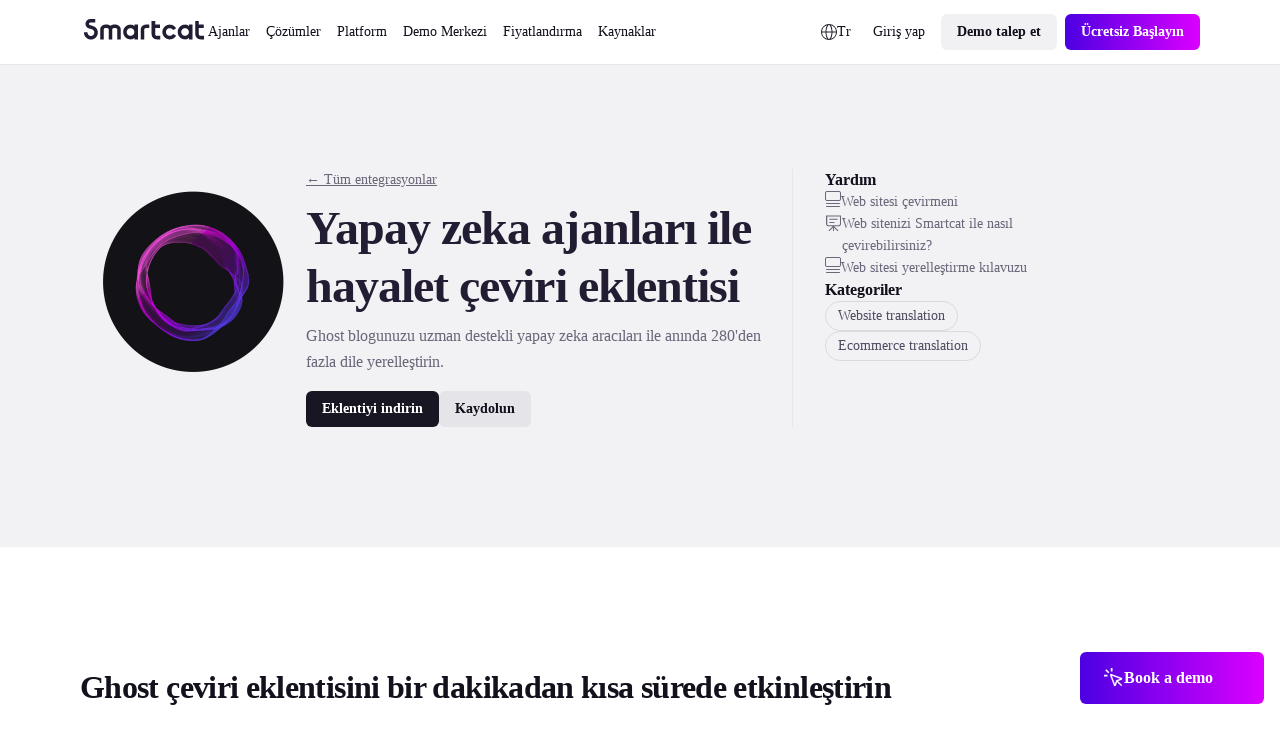

--- FILE ---
content_type: text/html;charset=utf-8
request_url: https://tr.smartcat.com/integrations/ghost/
body_size: 58048
content:
<!DOCTYPE html><html  lang="tr" dir="auto" class="html-font-size" style="overflow: hidden" data-capo=""><head><meta charset="utf-8">
<meta name="viewport" content="width=device-width, initial-scale=1.0">
<title>Yapay zeka ajanları ile Ghost blogs çeviri eklentisi | Smartcat</title>
<link rel="preconnect" href="https://www.googletagmanager.com">
<link rel="preconnect" href="https://www.google-analytics.com">
<link rel="preconnect" href="https://s3-promo-content.s3-eu-west-1.amazonaws.com">
<link rel="preconnect" href="https://gqucouwbfxremfdhdosu.supabase.co">
<link rel="preconnect" href="https://zgmt9lxb.tinifycdn.com">
<link rel="preconnect" href="https://9934pr0j.tinifycdn.com">
<link rel="preconnect" href="https://l4wt93pn.tinifycdn.com">
<link rel="preconnect" href="https://js.na.chilipiper.com">
<style>.sc-icon[data-v-2f6268cf]{font-style:normal;font-variant:normal;font-weight:400;line-height:1;margin:0;text-transform:none;--white:#fff;--black:#000;--mulberry-purple-100:#14101d;--mulberry-purple-90:#231d33;--mulberry-purple-new:#797389;--mulberry-purple:#413a53;--mulberry-purple-50:#4b445c;--mulberry-purple-45:#6b6679;--mulberry-purple-40:#aba7b3;--mulberry-purple-35:#c8c6ce;--mulberry-purple-20:#e6e5e8;--mulberry-purple-10:#f2f1f4;--mulberry-purple-0:#f9f8f9;--mulberry-purple-alpha-100:rgba(5,1,15,.94);--mulberry-purple-alpha-90:rgba(8,1,26,.89);--mulberry-purple-alpha:rgba(11,2,34,.78);--mulberry-purple-alpha-50:rgba(12,2,35,.74);--mulberry-purple-alpha-45:rgba(8,0,32,.6);--mulberry-purple-alpha-40:rgba(15,4,38,.35);--mulberry-purple-alpha-35:rgba(16,7,42,.23);--mulberry-purple-alpha-20:rgba(28,19,46,.11);--mulberry-purple-alpha-10:rgba(38,22,72,.06);--mulberry-purple-alpha-0:rgba(55,22,55,.03);--fuchsia-blue:#8160d1;--fuchsia-blue-60:#6239c6;--fuchsia-blue-10:#dbd1f2;--fuchsia-blue-0:#f3f0fb;--pink-insanity:#ce46f3;--pink-insanity-10:#f0c8fb;--pink-insanity-0:#faedfe;--denim:#0c72ed;--denim-10:#c7dffc;--denim-0:#ecf4fe;--breathtaking-mint:#00cba8;--breathtaking-mint-10:#b8f5ea;--breathtaking-mint-0:#e6fcf8;--artificial-turf:#3fbe61;--artificial-turf-10:#d3f0db;--artificial-turf-0:#f0faf3;--lightish-red:#fb3048;--lightish-red-10:#fec5cc;--lightish-red-0:#ffecee;--radiation-carrot:#ffa041;--radiation-carrot-10:#ffe2c4;--radiation-carrot-0:#fff5eb;--pink:#c010ef}.sc-icon[data-v-2f6268cf]:before{color:#413a53}.icon-16[data-v-2f6268cf]{font-size:calc(1600/var(--globals--dimension-mobile-page-width--mode1)*1vw)}@media screen and (min-width:769px){.icon-16[data-v-2f6268cf]{font-size:calc(var(--globals--dimension-desktop-content-width--mode1)*1600/(var(--globals--dimension-desktop-page-width--mode1)*var(--globals--dimension-desktop-content-width--mode1))*1vw)}}@media screen and (min-width:1279px){.icon-16[data-v-2f6268cf]{font-size:calc(var(--globals--dimension-desktop-content-width--mode1)*16/var(--globals--dimension-desktop-content-width--mode1)*1px)}}.icon-20[data-v-2f6268cf]{font-size:calc(2000/var(--globals--dimension-mobile-page-width--mode1)*1vw)}@media screen and (min-width:769px){.icon-20[data-v-2f6268cf]{font-size:calc(var(--globals--dimension-desktop-content-width--mode1)*2000/(var(--globals--dimension-desktop-page-width--mode1)*var(--globals--dimension-desktop-content-width--mode1))*1vw)}}@media screen and (min-width:1279px){.icon-20[data-v-2f6268cf]{font-size:calc(var(--globals--dimension-desktop-content-width--mode1)*20/var(--globals--dimension-desktop-content-width--mode1)*1px)}}.icon-24[data-v-2f6268cf]{font-size:calc(2400/var(--globals--dimension-mobile-page-width--mode1)*1vw)}@media screen and (min-width:769px){.icon-24[data-v-2f6268cf]{font-size:calc(var(--globals--dimension-desktop-content-width--mode1)*2400/(var(--globals--dimension-desktop-page-width--mode1)*var(--globals--dimension-desktop-content-width--mode1))*1vw)}}@media screen and (min-width:1279px){.icon-24[data-v-2f6268cf]{font-size:calc(var(--globals--dimension-desktop-content-width--mode1)*24/var(--globals--dimension-desktop-content-width--mode1)*1px)}}.icon-32[data-v-2f6268cf]{font-size:calc(3200/var(--globals--dimension-mobile-page-width--mode1)*1vw)}@media screen and (min-width:769px){.icon-32[data-v-2f6268cf]{font-size:calc(var(--globals--dimension-desktop-content-width--mode1)*3200/(var(--globals--dimension-desktop-page-width--mode1)*var(--globals--dimension-desktop-content-width--mode1))*1vw)}}@media screen and (min-width:1279px){.icon-32[data-v-2f6268cf]{font-size:calc(var(--globals--dimension-desktop-content-width--mode1)*32/var(--globals--dimension-desktop-content-width--mode1)*1px)}}.nuxt-icon[data-v-2f6268cf]{height:1em;vertical-align:middle;width:1em}.nuxt-icon--fill[data-v-2f6268cf],.nuxt-icon--fill[data-v-2f6268cf] *{fill:currentColor}</style>
<style>.nuxt-icon{height:1em;margin-bottom:.125em;vertical-align:middle;width:1em}.nuxt-icon--fill,.nuxt-icon--fill *{fill:currentColor}</style>
<style>/*! normalize.css v8.0.1 | MIT License | github.com/necolas/normalize.css */html{line-height:1.15;-webkit-text-size-adjust:100%}body,p{margin:0}main{display:block}h1{font-size:2em;margin:.67em 0}hr{box-sizing:content-box;height:0;overflow:visible}pre{font-family:monospace,monospace;font-size:1em}a{background-color:transparent}abbr[title]{border-bottom:none;text-decoration:underline;-webkit-text-decoration:underline dotted;text-decoration:underline dotted}b,strong{font-weight:bolder}code,kbd,samp{font-family:monospace,monospace;font-size:1em}small{font-size:80%}sub,sup{font-size:75%;line-height:0;position:relative;vertical-align:baseline}sub{bottom:-.25em}sup{top:-.5em}img{border-style:none}button,input,optgroup,select,textarea{font-family:inherit;font-size:100%;line-height:1.15;margin:0}button,input{overflow:visible}button,select{text-transform:none}[type=button],[type=reset],[type=submit],button{-webkit-appearance:button}[type=button]::-moz-focus-inner,[type=reset]::-moz-focus-inner,[type=submit]::-moz-focus-inner,button::-moz-focus-inner{border-style:none;padding:0}[type=button]:-moz-focusring,[type=reset]:-moz-focusring,[type=submit]:-moz-focusring,button:-moz-focusring{outline:1px dotted ButtonText}fieldset{padding:.35em .75em .625em}legend{box-sizing:border-box;color:inherit;display:table;max-width:100%;padding:0;white-space:normal}progress{vertical-align:baseline}textarea{overflow:auto}[type=checkbox],[type=radio]{box-sizing:border-box;padding:0}[type=number]::-webkit-inner-spin-button,[type=number]::-webkit-outer-spin-button{height:auto}[type=search]{-webkit-appearance:textfield;outline-offset:-2px}[type=search]::-webkit-search-decoration{-webkit-appearance:none}::-webkit-file-upload-button{-webkit-appearance:button;font:inherit}details{display:block}summary{display:list-item}[hidden],template{display:none}</style>
<style>:root{--globals--color-non-semantic-blue-10--mode1:#ecf4fe;--globals--color-non-semantic-blue-100--mode1:#0049a3;--globals--color-non-semantic-blue-20--mode1:#e0edfe;--globals--color-non-semantic-blue-30--mode1:#d5e7fe;--globals--color-non-semantic-blue-40--mode1:#b2d4fc;--globals--color-non-semantic-blue-5--mode1:#f6fafe;--globals--color-non-semantic-blue-50--mode1:#7fb8fa;--globals--color-non-semantic-blue-60--mode1:#3d92f8;--globals--color-non-semantic-blue-70--mode1:#1c7ef5;--globals--color-non-semantic-blue-80--mode1:#066fed;--globals--color-non-semantic-blue-90--mode1:#0160d4;--globals--color-non-semantic-gray-alpha-10--mode1:#30325011;--globals--color-non-semantic-gray-alpha-100--mode1:#04010eef;--globals--color-non-semantic-gray-alpha-20--mode1:#15153e1c;--globals--color-non-semantic-gray-alpha-30--mode1:#0b0b4a28;--globals--color-non-semantic-gray-alpha-40--mode1:#0300344f;--globals--color-non-semantic-gray-alpha-5--mode1:#3c445a0a;--globals--color-non-semantic-gray-alpha-50--mode1:#07012d7f;--globals--color-non-semantic-gray-alpha-60--mode1:#080422b2;--globals--color-non-semantic-gray-alpha-70--mode1:#030011d6;--globals--color-non-semantic-gray-alpha-80--mode1:#030110e2;--globals--color-non-semantic-gray-alpha-90--mode1:#03010ee8;--globals--color-non-semantic-gray-10--mode1:#f0f1f4;--globals--color-non-semantic-gray-100--mode1:#13101c;--globals--color-non-semantic-gray-20--mode1:#e5e5ea;--globals--color-non-semantic-gray-30--mode1:#d8d8e2;--globals--color-non-semantic-gray-40--mode1:#b1b0c0;--globals--color-non-semantic-gray-5--mode1:#f4f5f8;--globals--color-non-semantic-gray-50--mode1:#838096;--globals--color-non-semantic-gray-60--mode1:#524f64;--globals--color-non-semantic-gray-70--mode1:#2b2937;--globals--color-non-semantic-gray-80--mode1:#1f1d2a;--globals--color-non-semantic-gray-90--mode1:#1a1824;--globals--color-non-semantic-mint-10--mode1:#dcfcf7;--globals--color-non-semantic-mint-100--mode1:#005951;--globals--color-non-semantic-mint-20--mode1:#c2faf1;--globals--color-non-semantic-mint-30--mode1:#97ede0;--globals--color-non-semantic-mint-40--mode1:#6bdccc;--globals--color-non-semantic-mint-5--mode1:#edfffc;--globals--color-non-semantic-mint-50--mode1:#35c7b4;--globals--color-non-semantic-mint-60--mode1:#12b39f;--globals--color-non-semantic-mint-70--mode1:#009d8b;--globals--color-non-semantic-mint-80--mode1:#008778;--globals--color-non-semantic-mint-90--mode1:#007266;--globals--color-non-semantic-orange-10--mode1:#ffefe0;--globals--color-non-semantic-orange-100--mode1:#a83700;--globals--color-non-semantic-orange-20--mode1:#ffe6d1;--globals--color-non-semantic-orange-30--mode1:#ffddc2;--globals--color-non-semantic-orange-40--mode1:#ffc59a;--globals--color-non-semantic-orange-5--mode1:#fff6ed;--globals--color-non-semantic-orange-50--mode1:#ff9e59;--globals--color-non-semantic-orange-60--mode1:#ff771e;--globals--color-non-semantic-orange-70--mode1:#fa6002;--globals--color-non-semantic-orange-80--mode1:#ea5400;--globals--color-non-semantic-orange-90--mode1:#d14700;--globals--color-non-semantic-pink-10--mode1:#faecfe;--globals--color-non-semantic-pink-100--mode1:#7b089c;--globals--color-non-semantic-pink-20--mode1:#f7e0fe;--globals--color-non-semantic-pink-30--mode1:#f5d6ff;--globals--color-non-semantic-pink-40--mode1:#edb7fb;--globals--color-non-semantic-pink-5--mode1:#fcf6fe;--globals--color-non-semantic-pink-50--mode1:#e084f9;--globals--color-non-semantic-pink-60--mode1:#cf48f4;--globals--color-non-semantic-pink-70--mode1:#c326ed;--globals--color-non-semantic-pink-80--mode1:#ad13d8;--globals--color-non-semantic-pink-90--mode1:#970cbe;--globals--color-non-semantic-purple-10--mode1:#f3f1fb;--globals--color-non-semantic-purple-100--mode1:#460996;--globals--color-non-semantic-purple-20--mode1:#eeebfc;--globals--color-non-semantic-purple-30--mode1:#e2dbfc;--globals--color-non-semantic-purple-40--mode1:#c5b3fc;--globals--color-non-semantic-purple-5--mode1:#f8f7fc;--globals--color-non-semantic-purple-50--mode1:#8a59fc;--globals--color-non-semantic-purple-60--mode1:#7d39fc;--globals--color-non-semantic-purple-70--mode1:#731ef2;--globals--color-non-semantic-purple-80--mode1:#670fda;--globals--color-non-semantic-purple-90--mode1:#590bbe;--globals--color-non-semantic-red-10--mode1:#ffedef;--globals--color-non-semantic-red-100--mode1:#a10716;--globals--color-non-semantic-red-20--mode1:#ffe3e6;--globals--color-non-semantic-red-30--mode1:#ffd6da;--globals--color-non-semantic-red-40--mode1:#ffb4bb;--globals--color-non-semantic-red-5--mode1:#fff5f6;--globals--color-non-semantic-red-50--mode1:#ff808c;--globals--color-non-semantic-red-60--mode1:#ff495b;--globals--color-non-semantic-red-70--mode1:#ff2e43;--globals--color-non-semantic-red-80--mode1:#e51a2f;--globals--color-non-semantic-red-90--mode1:#c90d20;--globals--color-non-semantic-white-alpha-0--mode1:#ffffff00;--globals--color-non-semantic-white-alpha-10--mode1:#becae411;--globals--color-non-semantic-white-alpha-100--mode1:#fff;--globals--color-non-semantic-white-alpha-20--mode1:#dbe0fd1e;--globals--color-non-semantic-white-alpha-30--mode1:#d8d5fd51;--globals--color-non-semantic-white-alpha-40--mode1:#e2dffe89;--globals--color-non-semantic-white-alpha-5--mode1:#c2d8e40a;--globals--color-non-semantic-white-alpha-50--mode1:#ebebfdba;--globals--color-non-semantic-white-alpha-60--mode1:#f3f3fde0;--globals--color-non-semantic-white-alpha-70--mode1:#fafafee8;--globals--color-non-semantic-white-alpha-80--mode1:#f9fafdf4;--globals--color-non-semantic-white-alpha-90--mode1:#fbfcfff7;--utilities--component-border-color--mode1:#6a1ef2;--utilities--component-gap-m--mode1:40;--utilities--component-gap-s--mode1:16;--utilities--component-min-width--mode1:1000;--utilities--component-padding--mode1:40;--utilities--component-radius--mode1:16;--globals--dimension-desktop-content-width--mode1:1120;--globals--dimension-desktop-max-text-width--mode1:636;--globals--dimension-desktop-page-width--mode1:1280;--globals--dimension-mobile-content-width--mode1:360;--globals--dimension-mobile-max-text-width--mode1:360;--globals--dimension-mobile-page-width--mode1:390;--typography--family-body--desktop:Inter;--typography--family-body--mobile:Inter;--typography--family-heading--desktop:Plus Jakarta Sans;--typography--family-heading--mobile:Plus Jakarta Sans;--typography--letter-spacing-caption--desktop:0;--typography--letter-spacing-caption--mobile:0;--typography--letter-spacing-display--desktop:-3.5999999046325684;--typography--letter-spacing-display--mobile:-2.799999952316284;--typography--letter-spacing-h1--desktop:-0.9599999785423279;--typography--letter-spacing-h1--mobile:-0.6399999856948853;--typography--letter-spacing-h2--desktop:-0.6399999856948853;--typography--letter-spacing-h2--mobile:-0.23999999463558197;--typography--letter-spacing-h3--desktop:-0.23999999463558197;--typography--letter-spacing-h3--mobile:0;--typography--letter-spacing-h4--desktop:0;--typography--letter-spacing-h4--mobile:0.1599999964237213;--typography--letter-spacing-h5--desktop:0.1599999964237213;--typography--letter-spacing-h5--mobile:0.1599999964237213;--typography--letter-spacing-label-l--desktop:0;--typography--letter-spacing-label-l--mobile:0;--typography--letter-spacing-label-m--desktop:0;--typography--letter-spacing-label-m--mobile:0;--typography--letter-spacing-paragraph--desktop:0;--typography--letter-spacing-paragraph--mobile:0;--typography--letter-spacing-small-text--desktop:0;--typography--letter-spacing-small-text--mobile:0;--typography--line-height-caption--desktop:22;--typography--line-height-caption--mobile:20;--typography--line-height-display--desktop:80;--typography--line-height-display--mobile:64;--typography--line-height-h1--desktop:58;--typography--line-height-h1--mobile:40;--typography--line-height-h2--desktop:40;--typography--line-height-h2--mobile:32;--typography--line-height-h3--desktop:32;--typography--line-height-h3--mobile:28;--typography--line-height-h4--desktop:24;--typography--line-height-h4--mobile:24;--typography--line-height-h5--desktop:22;--typography--line-height-h5--mobile:20;--typography--line-height-label-l--desktop:20;--typography--line-height-label-l--mobile:20;--typography--line-height-label-m--desktop:20;--typography--line-height-label-m--mobile:20;--typography--line-height-paragraph--desktop:30;--typography--line-height-paragraph--mobile:26;--typography--line-height-small-text--desktop:26;--typography--line-height-small-text--mobile:22;--globals--radius-1--mode1:4;--globals--radius-2--mode1:6;--globals--radius-3--mode1:8;--globals--radius-4--mode1:12;--globals--radius-5--mode1:16;--globals--radius-6--mode1:24;--globals--radius-full--mode1:1000;--typography--size-caption--desktop:14;--typography--size-caption--mobile:12;--typography--size-display--desktop:72;--typography--size-display--mobile:56;--typography--size-h1--desktop:48;--typography--size-h1--mobile:32;--typography--size-h2--desktop:32;--typography--size-h2--mobile:24;--typography--size-h3--desktop:24;--typography--size-h3--mobile:18;--typography--size-h4--desktop:18;--typography--size-h4--mobile:16;--typography--size-h5--desktop:16;--typography--size-h5--mobile:14;--typography--size-label-l--desktop:16;--typography--size-label-l--mobile:16;--typography--size-label-m--desktop:14;--typography--size-label-m--mobile:14;--typography--size-paragraph--desktop:18;--typography--size-paragraph--mobile:16;--typography--size-small-text--desktop:16;--typography--size-small-text--mobile:14;--globals--spacing-0--mode1:0;--globals--spacing-1--mode1:2;--globals--spacing-10--mode1:56;--globals--spacing-11--mode1:64;--globals--spacing-12--mode1:80;--globals--spacing-13--mode1:96;--globals--spacing-14--mode1:120;--globals--spacing-15--mode1:160;--globals--spacing-2--mode1:4;--globals--spacing-3--mode1:8;--globals--spacing-4--mode1:12;--globals--spacing-5--mode1:16;--globals--spacing-6--mode1:24;--globals--spacing-7--mode1:32;--globals--spacing-8--mode1:40;--globals--spacing-9--mode1:48;--typography--weight-bold--desktop:Bold;--typography--weight-bold--mobile:Bold;--typography--weight-regular--desktop:Regular;--typography--weight-regular--mobile:Regular;--typography--weight-semi-bold--desktop:Semi Bold;--typography--weight-semi-bold--mobile:Semi Bold;--globals--color-semantic-brand-10--mode1:var(--globals--color-non-semantic-purple-10--mode1);--globals--color-semantic-brand-100--mode1:var(--globals--color-non-semantic-purple-100--mode1);--globals--color-semantic-brand-20--mode1:var(--globals--color-non-semantic-purple-20--mode1);--globals--color-semantic-brand-30--mode1:var(--globals--color-non-semantic-purple-30--mode1);--globals--color-semantic-brand-40--mode1:var(--globals--color-non-semantic-purple-40--mode1);--globals--color-semantic-brand-5--mode1:var(--globals--color-non-semantic-purple-5--mode1);--globals--color-semantic-brand-50--mode1:var(--globals--color-non-semantic-purple-50--mode1);--globals--color-semantic-brand-60--mode1:var(--globals--color-non-semantic-purple-60--mode1);--globals--color-semantic-brand-70--mode1:var(--globals--color-non-semantic-purple-70--mode1);--globals--color-semantic-brand-80--mode1:var(--globals--color-non-semantic-purple-80--mode1);--globals--color-semantic-brand-90--mode1:var(--globals--color-non-semantic-purple-90--mode1);--globals--color-semantic-negative-10--mode1:var(--globals--color-non-semantic-red-10--mode1);--globals--color-semantic-negative-100--mode1:var(--globals--color-non-semantic-red-100--mode1);--globals--color-semantic-negative-20--mode1:var(--globals--color-non-semantic-red-20--mode1);--globals--color-semantic-negative-30--mode1:var(--globals--color-non-semantic-red-30--mode1);--globals--color-semantic-negative-40--mode1:var(--globals--color-non-semantic-red-40--mode1);--globals--color-semantic-negative-5--mode1:var(--globals--color-non-semantic-red-5--mode1);--globals--color-semantic-negative-50--mode1:var(--globals--color-non-semantic-red-50--mode1);--globals--color-semantic-negative-60--mode1:var(--globals--color-non-semantic-red-60--mode1);--globals--color-semantic-negative-70--mode1:var(--globals--color-non-semantic-red-70--mode1);--globals--color-semantic-negative-80--mode1:var(--globals--color-non-semantic-red-80--mode1);--globals--color-semantic-negative-90--mode1:var(--globals--color-non-semantic-red-90--mode1);--sizes--spacing-page-sides--desktop:var(--globals--spacing-12--mode1);--sizes--spacing-page-sides--mobile:15;--colors--background-button-ghost-active--light:var(--globals--color-non-semantic-gray-alpha-10--mode1);--colors--background-button-ghost-active--dark:var(--globals--color-non-semantic-white-alpha-30--mode1);--colors--background-button-ghost-default--light:var(--globals--color-non-semantic-white-alpha-0--mode1);--colors--background-button-ghost-default--dark:var(--globals--color-non-semantic-white-alpha-0--mode1);--colors--background-button-ghost-hover--light:var(--globals--color-non-semantic-gray-alpha-5--mode1);--colors--background-button-ghost-hover--dark:var(--globals--color-non-semantic-white-alpha-20--mode1);--colors--background-button-primary-active--light:var(--globals--color-non-semantic-gray-alpha-60--mode1);--colors--background-button-primary-active--dark:var(--globals--color-non-semantic-white-alpha-50--mode1);--colors--background-button-primary-default--light:var(--globals--color-non-semantic-gray-alpha-90--mode1);--colors--background-button-primary-default--dark:var(--globals--color-non-semantic-white-alpha-100--mode1);--colors--background-button-primary-hover--light:var(--globals--color-non-semantic-gray-alpha-70--mode1);--colors--background-button-primary-hover--dark:var(--globals--color-non-semantic-white-alpha-70--mode1);--colors--background-button-secondary-active--light:var(--globals--color-non-semantic-gray-alpha-30--mode1);--colors--background-button-secondary-active--dark:var(--globals--color-non-semantic-white-alpha-40--mode1);--colors--background-button-secondary-default--light:var(--globals--color-non-semantic-gray-alpha-10--mode1);--colors--background-button-secondary-default--dark:var(--globals--color-non-semantic-white-alpha-20--mode1);--colors--background-button-secondary-hover--light:var(--globals--color-non-semantic-gray-alpha-20--mode1);--colors--background-button-secondary-hover--dark:var(--globals--color-non-semantic-white-alpha-30--mode1);--colors--background-interaction-active--light:var(--globals--color-non-semantic-gray-alpha-20--mode1);--colors--background-interaction-active--dark:var(--globals--color-non-semantic-white-alpha-20--mode1);--colors--background-interaction-default--light:var(--globals--color-non-semantic-white-alpha-0--mode1);--colors--background-interaction-default--dark:var(--globals--color-non-semantic-white-alpha-0--mode1);--colors--background-interaction-error--light:var(--globals--color-non-semantic-white-alpha-0--mode1);--colors--background-interaction-error--dark:var(--globals--color-non-semantic-white-alpha-0--mode1);--colors--background-interaction-focus--light:var(--globals--color-non-semantic-gray-alpha-5--mode1);--colors--background-interaction-focus--dark:var(--globals--color-non-semantic-white-alpha-5--mode1);--colors--background-interaction-hover--light:var(--globals--color-non-semantic-gray-alpha-5--mode1);--colors--background-interaction-hover--dark:var(--globals--color-non-semantic-white-alpha-5--mode1);--colors--background-interaction-selected-brand--light:var(--globals--color-semantic-brand-70--mode1);--colors--background-interaction-selected-brand--dark:var(--globals--color-semantic-brand-70--mode1);--colors--background-interaction-selected-strong--light:var(--colors--background-button-primary-default--light);--colors--background-interaction-selected-strong--dark:var(--colors--background-button-primary-default--dark);--colors--background-interaction-selected-subtle--light:var(--globals--color-non-semantic-gray-alpha-10--mode1);--colors--background-interaction-selected-subtle--dark:var(--globals--color-non-semantic-white-alpha-10--mode1);--colors--background-static-alpha-layer-1--light:var(--globals--color-non-semantic-gray-alpha-5--mode1);--colors--background-static-alpha-layer-1--dark:var(--globals--color-non-semantic-white-alpha-5--mode1);--colors--background-static-alpha-layer-2--light:var(--globals--color-non-semantic-gray-alpha-10--mode1);--colors--background-static-alpha-layer-2--dark:var(--globals--color-non-semantic-white-alpha-10--mode1);--colors--background-static-alpha-layer-3--light:var(--globals--color-non-semantic-gray-alpha-20--mode1);--colors--background-static-alpha-layer-3--dark:var(--globals--color-non-semantic-white-alpha-20--mode1);--colors--background-static-blue-layer-1--light:var(--globals--color-non-semantic-blue-10--mode1);--colors--background-static-blue-layer-1--dark:var(--globals--color-non-semantic-blue-90--mode1);--colors--background-static-blue-layer-2--light:var(--globals--color-non-semantic-blue-20--mode1);--colors--background-static-blue-layer-2--dark:var(--globals--color-non-semantic-blue-80--mode1);--colors--background-static-blue-layer-3--light:var(--globals--color-non-semantic-blue-30--mode1);--colors--background-static-blue-layer-3--dark:var(--globals--color-non-semantic-blue-70--mode1);--colors--background-static-gray-inverted--light:var(--globals--color-non-semantic-gray-100--mode1);--colors--background-static-gray-inverted--dark:var(--globals--color-non-semantic-white-alpha-100--mode1);--colors--background-static-gray-layer-0--light:var(--globals--color-non-semantic-white-alpha-100--mode1);--colors--background-static-gray-layer-0--dark:var(--globals--color-non-semantic-gray-90--mode1);--colors--background-static-gray-layer-1--light:var(--globals--color-non-semantic-gray-5--mode1);--colors--background-static-gray-layer-1--dark:var(--globals--color-non-semantic-gray-80--mode1);--colors--background-static-gray-layer-2--light:var(--globals--color-non-semantic-gray-10--mode1);--colors--background-static-gray-layer-2--dark:var(--globals--color-non-semantic-gray-70--mode1);--colors--background-static-gray-layer-3--light:var(--globals--color-non-semantic-gray-20--mode1);--colors--background-static-gray-layer-3--dark:var(--globals--color-non-semantic-gray-60--mode1);--colors--background-static-mint-layer-1--light:var(--globals--color-non-semantic-mint-10--mode1);--colors--background-static-mint-layer-1--dark:var(--globals--color-non-semantic-mint-100--mode1);--colors--background-static-mint-layer-2--light:var(--globals--color-non-semantic-mint-20--mode1);--colors--background-static-mint-layer-2--dark:var(--globals--color-non-semantic-mint-90--mode1);--colors--background-static-mint-layer-3--light:var(--globals--color-non-semantic-mint-30--mode1);--colors--background-static-mint-layer-3--dark:var(--globals--color-non-semantic-mint-80--mode1);--colors--background-static-orange-layer-1--light:var(--globals--color-non-semantic-orange-10--mode1);--colors--background-static-orange-layer-1--dark:var(--globals--color-non-semantic-orange-100--mode1);--colors--background-static-orange-layer-2--light:var(--globals--color-non-semantic-orange-20--mode1);--colors--background-static-orange-layer-2--dark:var(--globals--color-non-semantic-orange-90--mode1);--colors--background-static-orange-layer-3--light:var(--globals--color-non-semantic-orange-30--mode1);--colors--background-static-orange-layer-3--dark:var(--globals--color-non-semantic-orange-80--mode1);--colors--background-static-pink-layer-1--light:var(--globals--color-non-semantic-pink-10--mode1);--colors--background-static-pink-layer-1--dark:var(--globals--color-non-semantic-pink-100--mode1);--colors--background-static-pink-layer-2--light:var(--globals--color-non-semantic-pink-20--mode1);--colors--background-static-pink-layer-2--dark:var(--globals--color-non-semantic-pink-90--mode1);--colors--background-static-pink-layer-3--light:var(--globals--color-non-semantic-pink-30--mode1);--colors--background-static-pink-layer-3--dark:var(--globals--color-non-semantic-pink-80--mode1);--colors--background-static-purple-layer-1--light:var(--globals--color-non-semantic-purple-10--mode1);--colors--background-static-purple-layer-1--dark:var(--globals--color-non-semantic-purple-80--mode1);--colors--background-static-purple-layer-2--light:var(--globals--color-non-semantic-purple-20--mode1);--colors--background-static-purple-layer-2--dark:var(--globals--color-non-semantic-purple-70--mode1);--colors--background-static-purple-layer-3--light:var(--globals--color-non-semantic-purple-30--mode1);--colors--background-static-purple-layer-3--dark:var(--globals--color-non-semantic-purple-60--mode1);--colors--background-static-red-layer-1--light:var(--globals--color-non-semantic-red-10--mode1);--colors--background-static-red-layer-1--dark:var(--globals--color-non-semantic-red-100--mode1);--colors--background-static-red-layer-2--light:var(--globals--color-non-semantic-red-20--mode1);--colors--background-static-red-layer-2--dark:var(--globals--color-non-semantic-red-90--mode1);--colors--background-static-red-layer-3--light:var(--globals--color-non-semantic-red-30--mode1);--colors--background-static-red-layer-3--dark:var(--globals--color-non-semantic-red-80--mode1);--colors--border-button-active--light:var(--globals--color-non-semantic-gray-alpha-20--mode1);--colors--border-button-active--dark:var(--globals--color-non-semantic-white-alpha-20--mode1);--colors--border-button-default--light:var(--globals--color-non-semantic-gray-alpha-20--mode1);--colors--border-button-default--dark:var(--globals--color-non-semantic-white-alpha-20--mode1);--colors--border-button-hover--light:var(--globals--color-non-semantic-gray-alpha-20--mode1);--colors--border-button-hover--dark:var(--globals--color-non-semantic-white-alpha-20--mode1);--colors--border-divider-default--light:var(--globals--color-non-semantic-gray-alpha-20--mode1);--colors--border-divider-default--dark:var(--globals--color-non-semantic-white-alpha-20--mode1);--colors--border-focus-default--light:var(--globals--color-non-semantic-purple-40--mode1);--colors--border-focus-default--dark:var(--globals--color-non-semantic-purple-90--mode1);--colors--border-interaction-active--light:var(--globals--color-non-semantic-gray-alpha-20--mode1);--colors--border-interaction-active--dark:var(--globals--color-non-semantic-white-alpha-20--mode1);--colors--border-interaction-default--light:var(--globals--color-non-semantic-gray-alpha-20--mode1);--colors--border-interaction-default--dark:var(--globals--color-non-semantic-white-alpha-20--mode1);--colors--border-interaction-error--light:var(--globals--color-semantic-negative-80--mode1);--colors--border-interaction-error--dark:var(--globals--color-semantic-negative-70--mode1);--colors--border-interaction-hover--light:var(--globals--color-non-semantic-gray-alpha-20--mode1);--colors--border-interaction-hover--dark:var(--globals--color-non-semantic-white-alpha-20--mode1);--colors--content-interaction-active--light:var(--globals--color-non-semantic-gray-alpha-40--mode1);--colors--content-interaction-active--dark:var(--globals--color-non-semantic-white-alpha-30--mode1);--colors--content-interaction-default--light:var(--globals--color-non-semantic-gray-alpha-100--mode1);--colors--content-interaction-default--dark:var(--globals--color-non-semantic-white-alpha-100--mode1);--colors--content-interaction-error--light:var(--globals--color-semantic-negative-80--mode1);--colors--content-interaction-error--dark:var(--globals--color-semantic-negative-70--mode1);--colors--content-interaction-hover--light:var(--globals--color-non-semantic-gray-alpha-60--mode1);--colors--content-interaction-hover--dark:var(--globals--color-non-semantic-white-alpha-50--mode1);--colors--content-link-active--light:var(--globals--color-semantic-brand-50--mode1);--colors--content-link-active--dark:var(--globals--color-semantic-brand-30--mode1);--colors--content-link-default--light:var(--globals--color-semantic-brand-70--mode1);--colors--content-link-default--dark:var(--globals--color-semantic-brand-50--mode1);--colors--content-link-hover--light:var(--globals--color-semantic-brand-60--mode1);--colors--content-link-hover--dark:var(--globals--color-semantic-brand-40--mode1);--colors--content-misc-rating--light:var(--globals--color-non-semantic-orange-70--mode1);--colors--content-misc-rating--dark:var(--globals--color-non-semantic-orange-70--mode1);--colors--content-static-brand--light:var(--globals--color-semantic-brand-70--mode1);--colors--content-static-brand--dark:var(--globals--color-semantic-brand-50--mode1);--colors--content-static-inverted--light:var(--globals--color-non-semantic-white-alpha-100--mode1);--colors--content-static-inverted--dark:var(--globals--color-non-semantic-gray-100--mode1);--colors--content-static-marketplace--light:var(--globals--color-non-semantic-mint-60--mode1);--colors--content-static-marketplace--dark:var(--globals--color-non-semantic-mint-50--mode1);--colors--content-static-primary--light:var(--globals--color-non-semantic-gray-alpha-100--mode1);--colors--content-static-primary--dark:var(--globals--color-non-semantic-white-alpha-100--mode1);--colors--content-static-secondary--light:var(--globals--color-non-semantic-gray-alpha-60--mode1);--colors--content-static-secondary--dark:var(--globals--color-non-semantic-white-alpha-50--mode1);--colors--content-static-solutions--light:var(--globals--color-non-semantic-blue-70--mode1);--colors--content-static-solutions--dark:var(--globals--color-non-semantic-blue-70--mode1);--colors--content-static-tertiary--light:var(--globals--color-non-semantic-gray-alpha-40--mode1);--colors--content-static-tertiary--dark:var(--globals--color-non-semantic-white-alpha-30--mode1);--sizes--dimension-content-width--desktop:var(--globals--dimension-desktop-content-width--mode1);--sizes--dimension-content-width--mobile:var(--globals--dimension-mobile-content-width--mode1);--sizes--dimension-max-text-width--desktop:var(--globals--dimension-desktop-max-text-width--mode1);--sizes--dimension-max-text-width--mobile:var(--globals--dimension-mobile-max-text-width--mode1);--sizes--dimension-page-width--desktop:var(--globals--dimension-desktop-page-width--mode1);--sizes--dimension-page-width--mobile:var(--globals--dimension-mobile-page-width--mode1);--sizes--radius-button--desktop:var(--globals--radius-2--mode1);--sizes--radius-button--mobile:var(--globals--radius-2--mode1);--sizes--radius-button-container--desktop:var(--globals--radius-3--mode1);--sizes--radius-button-container--mobile:var(--globals--radius-3--mode1);--sizes--radius-card-contained--desktop:var(--globals--radius-3--mode1);--sizes--radius-card-contained--mobile:var(--globals--radius-3--mode1);--sizes--radius-card-regular--desktop:var(--globals--radius-5--mode1);--sizes--radius-card-regular--mobile:var(--globals--radius-5--mode1);--sizes--radius-panel--desktop:var(--globals--radius-5--mode1);--sizes--radius-panel--mobile:var(--globals--radius-5--mode1);--sizes--spacing-between-buttons-horzontal--desktop:var(--globals--spacing-3--mode1);--sizes--spacing-between-buttons-horzontal--mobile:var(--globals--spacing-3--mode1);--sizes--spacing-between-elements-1--desktop:var(--globals--spacing-1--mode1);--sizes--spacing-between-elements-1--mobile:var(--globals--spacing-1--mode1);--sizes--spacing-between-elements-10--desktop:var(--globals--spacing-11--mode1);--sizes--spacing-between-elements-10--mobile:var(--globals--spacing-9--mode1);--sizes--spacing-between-elements-11--desktop:var(--globals--spacing-12--mode1);--sizes--spacing-between-elements-11--mobile:var(--globals--spacing-11--mode1);--sizes--spacing-between-elements-2--desktop:var(--globals--spacing-2--mode1);--sizes--spacing-between-elements-2--mobile:var(--globals--spacing-2--mode1);--sizes--spacing-between-elements-3--desktop:var(--globals--spacing-3--mode1);--sizes--spacing-between-elements-3--mobile:var(--globals--spacing-3--mode1);--sizes--spacing-between-elements-4--desktop:var(--globals--spacing-4--mode1);--sizes--spacing-between-elements-4--mobile:var(--globals--spacing-3--mode1);--sizes--spacing-between-elements-5--desktop:var(--globals--spacing-5--mode1);--sizes--spacing-between-elements-5--mobile:var(--globals--spacing-4--mode1);--sizes--spacing-between-elements-6--desktop:var(--globals--spacing-6--mode1);--sizes--spacing-between-elements-6--mobile:var(--globals--spacing-5--mode1);--sizes--spacing-between-elements-7--desktop:var(--globals--spacing-7--mode1);--sizes--spacing-between-elements-7--mobile:var(--globals--spacing-6--mode1);--sizes--spacing-between-elements-8--desktop:var(--globals--spacing-8--mode1);--sizes--spacing-between-elements-8--mobile:var(--globals--spacing-7--mode1);--sizes--spacing-between-elements-9--desktop:var(--globals--spacing-10--mode1);--sizes--spacing-between-elements-9--mobile:var(--globals--spacing-8--mode1);--sizes--spacing-between-gutter-default--desktop:var(--globals--spacing-3--mode1);--sizes--spacing-between-gutter-default--mobile:var(--globals--spacing-3--mode1);--sizes--spacing-button-l-gap--desktop:var(--globals--spacing-4--mode1);--sizes--spacing-button-l-gap--mobile:var(--globals--spacing-4--mode1);--sizes--spacing-button-l-horizontal--desktop:var(--globals--spacing-6--mode1);--sizes--spacing-button-l-horizontal--mobile:var(--globals--spacing-6--mode1);--sizes--spacing-button-l-vertical--desktop:var(--globals--spacing-5--mode1);--sizes--spacing-button-l-vertical--mobile:var(--globals--spacing-5--mode1);--sizes--spacing-button-m-gap--desktop:var(--globals--spacing-3--mode1);--sizes--spacing-button-m-gap--mobile:var(--globals--spacing-3--mode1);--sizes--spacing-button-m-horizontal--desktop:var(--globals--spacing-5--mode1);--sizes--spacing-button-m-horizontal--mobile:var(--globals--spacing-5--mode1);--sizes--spacing-button-m-vertical--desktop:var(--globals--spacing-3--mode1);--sizes--spacing-button-m-vertical--mobile:var(--globals--spacing-3--mode1);--sizes--spacing-button-xl-gap--desktop:var(--globals--spacing-4--mode1);--sizes--spacing-button-xl-gap--mobile:var(--globals--spacing-4--mode1);--sizes--spacing-button-xl-horizontal--desktop:var(--globals--spacing-9--mode1);--sizes--spacing-button-xl-horizontal--mobile:var(--globals--spacing-9--mode1);--sizes--spacing-button-xl-vertical--desktop:var(--globals--spacing-6--mode1);--sizes--spacing-button-xl-vertical--mobile:var(--globals--spacing-6--mode1);--sizes--spacing-card-l-bottom--desktop:var(--globals--spacing-9--mode1);--sizes--spacing-card-l-bottom--mobile:var(--globals--spacing-6--mode1);--sizes--spacing-card-l-gap--desktop:var(--globals--spacing-6--mode1);--sizes--spacing-card-l-gap--mobile:var(--globals--spacing-5--mode1);--sizes--spacing-card-l-horizontal--desktop:var(--globals--spacing-7--mode1);--sizes--spacing-card-l-horizontal--mobile:var(--globals--spacing-5--mode1);--sizes--spacing-card-l-top--desktop:var(--globals--spacing-7--mode1);--sizes--spacing-card-l-top--mobile:var(--globals--spacing-5--mode1);--sizes--spacing-card-m-bottom--desktop:var(--globals--spacing-8--mode1);--sizes--spacing-card-m-bottom--mobile:var(--globals--spacing-6--mode1);--sizes--spacing-card-m-gap--desktop:var(--globals--spacing-6--mode1);--sizes--spacing-card-m-gap--mobile:var(--globals--spacing-5--mode1);--sizes--spacing-card-m-horizontal--desktop:var(--globals--spacing-6--mode1);--sizes--spacing-card-m-horizontal--mobile:var(--globals--spacing-5--mode1);--sizes--spacing-card-m-top--desktop:var(--globals--spacing-6--mode1);--sizes--spacing-card-m-top--mobile:var(--globals--spacing-5--mode1);--sizes--spacing-card-s-bottom--desktop:var(--globals--spacing-6--mode1);--sizes--spacing-card-s-bottom--mobile:var(--globals--spacing-6--mode1);--sizes--spacing-card-s-gap--desktop:var(--globals--spacing-5--mode1);--sizes--spacing-card-s-gap--mobile:var(--globals--spacing-5--mode1);--sizes--spacing-card-s-horizontal--desktop:var(--globals--spacing-5--mode1);--sizes--spacing-card-s-horizontal--mobile:var(--globals--spacing-5--mode1);--sizes--spacing-card-s-top--desktop:var(--globals--spacing-5--mode1);--sizes--spacing-card-s-top--mobile:var(--globals--spacing-5--mode1);--sizes--spacing-input-l-filled--desktop:var(--globals--spacing-3--mode1);--sizes--spacing-input-l-filled--mobile:var(--globals--spacing-3--mode1);--sizes--spacing-input-l-gap--desktop:var(--globals--spacing-4--mode1);--sizes--spacing-input-l-gap--mobile:var(--globals--spacing-4--mode1);--sizes--spacing-input-l-horizontal--desktop:var(--globals--spacing-5--mode1);--sizes--spacing-input-l-horizontal--mobile:var(--globals--spacing-5--mode1);--sizes--spacing-input-l-vertical--desktop:var(--globals--spacing-5--mode1);--sizes--spacing-input-l-vertical--mobile:var(--globals--spacing-5--mode1);--sizes--spacing-input-m-filled--desktop:var(--globals--spacing-2--mode1);--sizes--spacing-input-m-filled--mobile:var(--globals--spacing-2--mode1);--sizes--spacing-input-m-gap--desktop:var(--globals--spacing-3--mode1);--sizes--spacing-input-m-gap--mobile:var(--globals--spacing-3--mode1);--sizes--spacing-input-m-horizontal--desktop:var(--globals--spacing-4--mode1);--sizes--spacing-input-m-horizontal--mobile:var(--globals--spacing-4--mode1);--sizes--spacing-input-m-vertical--desktop:var(--globals--spacing-3--mode1);--sizes--spacing-input-m-vertical--mobile:var(--globals--spacing-3--mode1);--sizes--spacing-page-vertical-1--desktop:var(--globals--spacing-3--mode1);--sizes--spacing-page-vertical-1--mobile:var(--globals--spacing-3--mode1);--sizes--spacing-page-vertical-2--desktop:var(--globals--spacing-5--mode1);--sizes--spacing-page-vertical-2--mobile:var(--globals--spacing-3--mode1);--sizes--spacing-page-vertical-3--desktop:var(--globals--spacing-6--mode1);--sizes--spacing-page-vertical-3--mobile:var(--globals--spacing-6--mode1);--sizes--spacing-page-vertical-4--desktop:var(--globals--spacing-8--mode1);--sizes--spacing-page-vertical-4--mobile:var(--globals--spacing-8--mode1);--sizes--spacing-page-vertical-5--desktop:var(--globals--spacing-10--mode1);--sizes--spacing-page-vertical-5--mobile:var(--globals--spacing-9--mode1);--sizes--spacing-page-vertical-6--desktop:var(--globals--spacing-12--mode1);--sizes--spacing-page-vertical-6--mobile:var(--globals--spacing-11--mode1);--sizes--spacing-page-vertical-7--desktop:var(--globals--spacing-14--mode1);--sizes--spacing-page-vertical-7--mobile:var(--globals--spacing-12--mode1);--sizes--spacing-page-vertical-8--desktop:var(--globals--spacing-15--mode1);--sizes--spacing-page-vertical-8--mobile:var(--globals--spacing-14--mode1);--sizes--spacing-panel-bottom--desktop:var(--globals--spacing-10--mode1);--sizes--spacing-panel-bottom--mobile:var(--globals--spacing-6--mode1);--sizes--spacing-panel-horizontal--desktop:var(--globals--spacing-9--mode1);--sizes--spacing-panel-horizontal--mobile:var(--globals--spacing-5--mode1);--sizes--spacing-panel-top--desktop:var(--globals--spacing-9--mode1);--sizes--spacing-panel-top--mobile:var(--globals--spacing-5--mode1)}</style>
<style>.sc-row{position:relative}.sc-row_align_c{text-align:center}.sc-row_indent_2xs{margin-bottom:var(--indent-2xs)}.sc-row_indent_xs{margin-bottom:var(--indent-xs)}.sc-row_indent_s{margin-bottom:var(--indent-s)}.sc-row_indent_m{margin-bottom:var(--indent-m)}.sc-row_indent_l{margin-bottom:var(--indent-l)}.sc-row_indent_2xl{margin-bottom:var(--indent-2xl)}.sc-row_indent_3xl{margin-bottom:var(--indent-3xl)}.sc-row_indent_4xl{margin-bottom:var(--indent-4xl)}.sc-row_indent_3xs{margin-bottom:var(--indent-3xs)}@media (min-width:769px){.sc-row_tablet-indent_none{margin-bottom:0}}.sc-indent_right_2xs{margin-right:var(--indent-2xs)}.sc-indent_right_xs{margin-right:var(--indent-xs)}.sc-indent_right_s{margin-right:var(--indent-s)}.sc-indent_right_m{margin-right:var(--indent-m)}.sc-indent_right_l{margin-right:var(--indent-l)}.sc-indent_right_xl{margin-right:var(--indent-xl)}.sc-indent_right_2xl{margin-right:var(--indent-2xl)}.sc-indent_right_3xl{margin-right:var(--indent-3xl)}.sc-indent_right_4xl{margin-right:var(--indent-4xl)}.sc-indent_left_2xs{margin-left:var(--indent-2xs)}.sc-indent_left_xs{margin-left:var(--indent-xs)}.sc-indent_left_s{margin-left:var(--indent-s)}.sc-indent_left_m{margin-left:var(--indent-m)}.sc-indent_left_l{margin-left:var(--indent-l)}.sc-indent_left_2xl{margin-left:var(--indent-2xl)}.sc-indent_left_3xl{margin-left:var(--indent-3xl)}.sc-indent_left_4xl{margin-left:var(--indent-4xl)}.sc-indent_top_2xs{margin-top:var(--indent-2xs)}.sc-indent_top_xs{margin-top:var(--indent-xs)}.sc-indent_top_s{margin-top:var(--indent-s)}.sc-indent_top_m{margin-top:var(--indent-m)}.sc-indent_top_l{margin-top:var(--indent-l)}.sc-indent_top_2xl{margin-top:var(--indent-2xl)}.sc-indent_top_3xl{margin-top:var(--indent-3xl)}.sc-indent_top_4xl{margin-top:var(--indent-4xl)}.sc-layout{display:flex;flex-direction:column}.sc-layout_inline{display:inline-flex}.sc-layout_wrap{flex-wrap:wrap}.sc-layout_overflow_h{overflow:hidden}.sc-layout_horizontal{flex-direction:row}@media (min-width:769px){.sc-layout_tablet_horizontal{flex-direction:row}}@media (min-width:1190px){.sc-layout_desktop_horizontal{flex-direction:row}}.sc-layout_valign_start{align-items:start}.sc-layout_valign_center{align-items:center}.sc-layout_valign_baseline{align-items:baseline}.sc-layout_valign_end{align-items:flex-end}.sc-layout_align_space-between{justify-content:space-between}.sc-layout_align_start{justify-content:flex-start}.sc-layout_align_end{justify-content:flex-end}.sc-layout_align_center{justify-content:center}.sc-layout__flex,.sc-layout__item_flex,.sc-layout_flex{flex:1 1 auto}.sc-layout__item_flex_none{flex:0 0 auto}.sc-layout__item_valign_start{align-self:flex-start}.sc-layout__item_valign_end{align-self:flex-end}.sc-layout__item_valign_center{align-self:center}.sc-layout__item_overflow{overflow:hidden;text-overflow:ellipsis;white-space:nowrap}.sc-grid{display:grid;grid-auto-columns:1fr}.sc-grid_cols_2{grid-template-columns:repeat(2,1fr)}.sc-grid_cols_3{grid-template-columns:repeat(3,1fr)}.sc-grid_cols_5{grid-template-columns:repeat(5,1fr)}.sc-grid_flow_column{grid-auto-flow:column}.sc-grid_column-gap_2xl{-moz-column-gap:var(--indent-2xl);column-gap:var(--indent-2xl)}.sc-grid_row-gap_m{row-gap:var(--indent-m)}.sc-grid__cell_w_2{grid-column:span 2}.sc-grid__cell_w_3{grid-column:span 3}.sc-badge{align-items:center;border-radius:.4rem;box-sizing:border-box;display:inline-flex;height:2rem;max-width:100%;min-width:auto;overflow:hidden;padding:0 .4rem;white-space:nowrap}.sc-badge_valign_middle{vertical-align:middle}.sc-badge__text{font-size:var(--font-size-s);font-weight:var(--font-semi-bold);line-height:1.6rem;overflow:hidden;text-overflow:ellipsis;white-space:nowrap}.sc-badge_grey{background:var(--mulberry-purple-20);color:var(--mulberry-purple);--icon-color:var(--mulberry-purple-50);transition:all .3s ease}.sc-avatar{background-color:var(--denim-30);background-position:50%;background-repeat:no-repeat;background-size:contain;border-radius:.4rem;color:var(--white);font-size:var(--font-size-m);font-weight:var(--font-semi-bold);height:3.2rem;line-height:3.2rem;position:relative;text-align:center;text-transform:uppercase;width:3.2rem}.sc-avatar_inline{display:inline-block}.sc-avatar__img{background-color:transparent;background-position:50%;background-repeat:no-repeat;background-size:contain;border-radius:.4rem;bottom:0;left:0;position:absolute;right:0;top:0}.sc-avatar__name{font-size:inherit}.sc-avatar_size_xxs{font-size:var(--font-size-xxs);height:1.8rem;line-height:1.8rem;width:1.8rem}.sc-avatar_size_xs{font-size:var(--font-size-xs);height:2rem;line-height:2rem;width:2rem}.sc-avatar_size_s{font-size:var(--font-size-xs);height:2.4rem;line-height:2.4rem;width:2.4rem}.sc-avatar_size_m{font-size:var(--font-size-m);height:3.2rem;line-height:3.2rem;width:3.2rem}.sc-avatar_size_l,.sc-avatar_size_l .sc-avatar__img,.sc-avatar_size_xl,.sc-avatar_size_xl .sc-avatar__img,.sc-avatar_size_xxl,.sc-avatar_size_xxl .sc-avatar__img{border-radius:.6rem;font-size:var(--font-size-l)}.sc-avatar_size_l{height:4rem;line-height:4rem;width:4rem}.sc-avatar_size_xl{height:4.4rem;line-height:4.4rem;width:4.4rem}.sc-avatar_size_xxl{font-size:var(--font-size-xxxl);font-weight:var(--font-bold);height:10.4rem;line-height:10.4rem;width:10.4rem}.sc-avatar__marker{background:var(--mulberry-purple-30);border:2px solid var(--white);border-radius:50%;bottom:-.4rem;display:inline-block;height:.6rem;position:absolute;right:-.4rem;width:.6rem}.sc-avatar__marker_online{background:var(--artificial-turf)}.sc-avatar_size_l .sc-avatar__marker,.sc-avatar_size_xl .sc-avatar__marker{bottom:-.5rem;height:.8rem;right:-.5rem;width:.8rem}.sc-avatar_size_xxl .sc-avatar__marker{bottom:2px;height:.8rem;right:2px;width:.8rem}.sc-avatar_bg_1{background-color:var(--avatar-color-1)}.sc-avatar_bg_2{background-color:var(--avatar-color-2)}.sc-avatar_bg_3{background-color:var(--avatar-color-3)}.sc-avatar_bg_4{background-color:var(--avatar-color-4)}.sc-avatar_bg_5{background-color:var(--avatar-color-5)}.sc-avatar_bg_6{background-color:var(--avatar-color-6)}.sc-input{align-items:center;border-radius:.6rem;box-shadow:none;box-sizing:border-box;cursor:text;display:flex;flex-flow:row nowrap;min-height:2.8rem;padding:.4rem;transform:translateZ(0)}.sc-input_simple{background:transparent;border:1px solid #e6e5e8}.sc-input_size-medium{height:3.6rem;padding:.8rem .8rem .8rem 1rem}.sc-input__input{background:transparent;border:none;box-sizing:border-box;color:#413a53;flex:1;font-size:1.4rem;font-weight:400;height:2rem;line-height:2rem;margin:0;min-width:5rem;outline:none;padding:.1rem 0 0;text-overflow:ellipsis}.sc-input__icon{--icon-color:#aba7b3;height:1.6rem;margin-right:.625rem;width:1.6rem}.sc-input__clear{cursor:pointer;height:1.6rem;padding:0 .6rem;width:1.6rem}.sc-icon{display:inline-block}.sc-icon_size_xxs{height:1rem;width:1rem}.sc-icon_size_xs{height:1.2rem;width:1.2rem}.sc-icon_size_s{height:1.4rem;width:1.4rem}.sc-icon_size_m{height:1.6rem;width:1.6rem}.sc-icon_size_l{height:2.4rem;width:2.4rem}.sc-icon_size_xl{height:3.2rem;width:3.2rem}.sc-icon_color_breathtaking-mint{fill:var(--breathtaking-mint)}.sc-icon_color_radiation-carrot{fill:var(--radiation-carrot)}.sc-icon_color_mulberry-purple-new{fill:var(--mulberry-purple-new)}.sc-icon_color_mulberry-purple-40{fill:var(--mulberry-purple-40)}.sc-icon_color_mulberry-purple-45{fill:var(--mulberry-purple-45)}.sc-icon_color_mulberry-purple-90{fill:var(--mulberry-purple-90)}.sc-icon_valign_middle{vertical-align:middle}.sc-card{border:1px solid var(--mulberry-purple-20);border-radius:.6rem;padding:2rem}.sc-tooltip{display:inline-block;position:relative}.sc-tooltip__box{background:var(--white);border-radius:.6rem;box-shadow:0 .2rem 2rem rgba(69,59,94,.2);box-sizing:border-box;left:0;max-width:80rem;opacity:0;pointer-events:none;position:absolute;text-align:center;top:0;visibility:hidden;z-index:17}.sc-tooltip__box_text-align_left{text-align:left}.sc-tooltip__box_valign_m{vertical-align:middle}.sc-tooltip:hover .sc-tooltip__box{opacity:1;visibility:visible}.sc-tooltip_theme-dark .sc-tooltip__box{background:var(--mulberry-purple)}.sc-tooltip_size_m .sc-tooltip__box{min-width:22.9rem;padding:2rem}.sc-tooltip_pos_b .sc-tooltip__box{left:50%;margin-top:var(--indent-m);top:100%;transform:translateX(-50%)}.sc-tooltip_pos_t .sc-tooltip__box{bottom:100%;left:50%;margin-bottom:var(--indent-s);top:auto;transform:translateX(-50%)}.sc-separator{background-color:#efefef;display:block;height:1px}.sc-table{border-collapse:collapse;font-weight:400;table-layout:fixed;width:100%}.sc-table__tcell,.sc-table__tcell_head{border-bottom:1px solid #f2f1f4;border-top:1px solid #f2f1f4;padding:8px 12px;vertical-align:middle}.sc-table__tcell_gradient{background:linear-gradient(90deg,#6239c6,#c010ef 99.78%)}.sc-table__tcell_mulberry-purple-10{background-color:var(--mulberry-purple-10)}.sc-table__tcell_mulberry-purple-0{background-color:var(--mulberry-purple-0)}.sc-table__tcell_clip{overflow:hidden}.sc-table__tcell_head{color:#231d33;font-size:16px;font-weight:700;line-height:28px;text-align:left}.sc-table__tcell_valign_t{vertical-align:top}.sc-table__tcell_align_c{text-align:center}.sc-table__tcell_align_r{text-align:right}.sc-wrap{display:block}.sc-wrap_nowrap{white-space:nowrap}.sp-overlay{display:none!important}</style>
<style>:root{--icon-color:var(--mulberry-purple-45);--text-color:var(--mulberry-purple);--font-size:var(--font-size-m);--font-size-xxs:0.8rem;--font-size-xs:1rem;--font-size-s:1.2rem;--font-size-m:1.4rem;--font-size-l:1.6rem;--font-size-xl:2rem;--font-size-xxl:2.4rem;--font-size-xxxl:3.6rem;--line-height-3xs:18px;--line-height-2xs:20px;--line-height-xs:22px;--line-height-s:24px;--line-height-m:26px;--line-height-l:28px;--line-height-xl:32px;--line-height-2xl:40px;--line-height-3xl:58px;--indent-3xs:0.2rem;--indent-2xs:0.4rem;--indent-xs:0.6rem;--indent-s:0.8rem;--indent-m:1rem;--indent-l:1.2rem;--indent-xl:1.6rem;--indent-2xl:2rem;--indent-3xl:3rem;--indent-4xl:4rem;--font-regular:400;--font-semi-bold:600;--font-bold:700;--font-family-inter:"Inter","Sans-fallback";--white:#fff;--black:#000;--mulberry-purple-100:#14101d;--mulberry-purple-90:#231d33;--mulberry-purple-80:#2c2440;--mulberry-purple-70:#372f4a;--mulberry-purple:#413a53;--mulberry-purple-50:#4b445c;--mulberry-purple-45:#6b6679;--mulberry-purple-new:#797389;--mulberry-purple-40:#aba7b3;--mulberry-purple-35:#c8c6ce;--mulberry-purple-30:#dedce4;--mulberry-purple-20:#e6e5e8;--mulberry-purple-10:#f2f1f4;--mulberry-purple-0:#f9f8f9;--fuchsia-blue-100:#26164c;--fuchsia-blue-90:#351f6a;--fuchsia-blue-80:#442889;--fuchsia-blue-70:#5330a7;--fuchsia-blue-60:#6239c6;--fuchsia-blue:#8160d1;--fuchsia-blue-40:#9276d7;--fuchsia-blue-30:#ab94e0;--fuchsia-blue-20:#c3b3e9;--fuchsia-blue-10:#dbd1f2;--fuchsia-blue-0:#f3f0fb;--pink-insanity-100:#4a065c;--pink-insanity-90:#670881;--pink-insanity-80:#850ba6;--pink-insanity-70:#a20dcb;--pink-insanity:#c010ef;--pink-insanity-50:#ce46f3;--pink-insanity-40:#d359f4;--pink-insanity-30:#dd7ef7;--pink-insanity-20:#e7a3f9;--pink-insanity-10:#f0c8fb;--pink-insanity-0:#faedfe;--denim-100:#052d5d;--denim-90:#073f83;--denim-80:#0951a8;--denim-70:#0a63cd;--denim:#0c72ed;--denim-50:#328af5;--denim-40:#579ff6;--denim-30:#7cb5f8;--denim-20:#a2cafa;--denim-10:#c7dffc;--denim-0:#ecf4fe;--breathtaking-mint-100:#00473c;--breathtaking-mint-70:#00a182;--breathtaking-mint-60:#00b896;--breathtaking-mint:#00cba8;--breathtaking-mint-40:#2ed8ba;--breathtaking-mint-30:#5ce3cb;--breathtaking-mint-10:#b8f5ea;--artificial-turf-100:#184a26;--artificial-turf-90:#226735;--artificial-turf:#2c8544;--artificial-turf-70:#36a152;--artificial-turf-60:#3fbe61;--artificial-turf-50:#5dc97a;--artificial-turf-40:#7ad392;--artificial-turf-30:#98ddaa;--artificial-turf-20:#b5e7c2;--artificial-turf-10:#d3f0db;--artificial-turf-0:#f0faf3;--breathtaking-mint-90:#006451;--breathtaking-mint-80:#00866b;--breathtaking-mint-20:#8aecdb;--breathtaking-mint-0:#e6fcf8;--lightish-red-100:#60020d;--lightish-red-90:#870312;--lightish-red-80:#ad0317;--lightish-red-70:#cb273b;--lightish-red:#e22b41;--lightish-red-50:#fb3048;--lightish-red-40:#fc5266;--lightish-red-30:#fc7888;--lightish-red-20:#fd9faa;--lightish-red-10:#fec5cc;--lightish-red-0:#ffecee;--radiation-carrot-100:#623100;--radiation-carrot-90:#894500;--radiation-carrot-80:#b15800;--radiation-carrot-70:#d86c00;--radiation-carrot-60:#ff8000;--radiation-carrot:#ffa041;--radiation-carrot-40:#ffa74e;--radiation-carrot-30:#ffba76;--radiation-carrot-20:#ffce9d;--radiation-carrot-10:#ffe2c4;--radiation-carrot-0:#fff5eb;--link-light:#8461d9;--color-toggle:#fff;--switch-button-height:3rem;--switch-button-border-thickness:4px;--switch-transition:all 0.3s ease-in-out;--button-side-length:calc(var(--switch-button-height) - var(--switch-button-border-thickness)*2);--avatar-color-1:var(--denim-30);--avatar-color-2:var(--artificial-turf-30);--avatar-color-3:var(--pink-insanity-30);--avatar-color-4:var(--fuchsia-blue-30);--avatar-color-5:var(--radiation-carrot-30);--avatar-color-6:var(--lightish-red-30)}*,:after,:before{box-sizing:inherit}*{margin:0;padding:0}.app{min-height:100%;position:relative}html{font-family:var(--font-family-inter);font-size:10px;font-style:normal;margin:0;min-height:100vh;overflow-x:hidden;padding:0;width:100%;-webkit-font-smoothing:antialiased;-moz-osx-font-smoothing:grayscale;box-sizing:border-box}#__nuxt,body{height:100%;margin:0;width:100%}#__nuxt{padding:0}@media (any-pointer:fine){::-webkit-scrollbar{width:1.6rem}::-webkit-scrollbar-track{background-color:transparent;border-radius:10rem}::-webkit-scrollbar-thumb{background-clip:content-box;background-color:var(--mulberry-purple-35);border:.5rem solid transparent;border-radius:10rem;min-height:3rem}::-webkit-scrollbar-thumb:hover{background-color:var(--mulberry-purple-40)}::-webkit-scrollbar-thumb:disabled{background:var(--mulberry-purple-10)}}.sc-h1{font-size:var(--font-size-xxl);line-height:3rem}.sc-h1,.sc-h2{font-weight:400;margin:0;padding:0}.sc-h2{font-size:var(--font-size-xl);line-height:2.8rem}.sc-h3{font-size:var(--font-size-l);font-weight:400;line-height:2.4rem;margin:0;padding:0}.sc-caption{font-size:var(--font-size-s);line-height:1.6rem}.sc-text_regular{font-weight:var(--font-regular)}.sc-text{color:var(--text-color);font-size:var(--font-size);line-height:2rem}.sc-text_size-x-small{font-size:var(--font-size-s);line-height:1.6rem}.sc-text_size-small{font-size:var(--font-size-m);line-height:2rem}.sc-text_size-medium{font-size:var(--font-size-l);line-height:2.4rem}.sc-text_size-large{font-size:var(--font-size-xl);line-height:2.8rem}.sc-text_size-x-large{font-size:var(--font-size-xxl);line-height:3rem}.sc-text_size-xx-large{font-size:var(--font-size-xxxl);line-height:4.4rem}.sc-text_line-height_3xs{line-height:var(--line-height-3xs)}.sc-text_line-height_2xs{line-height:var(--line-height-2xs)}.sc-text_line-height_xs{line-height:var(--line-height-xs)}.sc-text_line-height_s{line-height:var(--line-height-s)}.sc-text_line-height_m{line-height:var(--line-height-m)}.sc-text_line-height_l{line-height:var(--line-height-l)}.sc-text_line-height_xl{line-height:var(--line-height-xl)}.sc-text_line-height_2xl{line-height:var(--line-height-2xl)}.sc-text_line-height_3xl{line-height:var(--line-height-3xl)}.sc-text_semibold{font-weight:var(--font-semi-bold)}.sc-text_italy{font-style:italic}.sc-text_color-inherit{color:var(--text-color)}.sc-text_bold{font-weight:var(--font-bold)}.sc-text_align-left{text-align:left}.sc-text_align-right{text-align:right}.sc-text_align-center{text-align:center}.sc-text_valign_middle{vertical-align:middle}.sc-text_color-white{color:var(--white)}.sc-text_color-mulberry-purple-new{color:var(--mulberry-purple-new)}.sc-text_color-mulberry-purple-45{color:var(--mulberry-purple-45)}.sc-text_color-mulberry-purple-90{color:var(--mulberry-purple-90)}.sc-text_nobreak{white-space:nowrap}.sc-link{color:var(--link-light);cursor:pointer}.sc-button{align-items:center;background:var(--link-light);border:none;border-radius:.6rem;box-shadow:none;box-sizing:border-box;color:var(--white);cursor:pointer;display:inline-block;font-size:var(--font-size-l);font-size:12px;font-weight:700;padding:1rem 2rem;text-align:center;text-decoration:none;transition:.1s;white-space:nowrap}.sc-button:hover{opacity:.8}.sc-button_large{font-weight:var(--font-semi-bold);height:4.4rem}.sc-button_simple{background-color:transparent;border:.1rem solid var(--mulberry-purple-20);color:var(--mulberry-purple)}.sc-button_simple:hover{background-color:var(--mulberry-purple-20);border-color:var(--mulberry-purple-30)}.sc-button_simple:active{background-color:var(--mulberry-purple-30);border-color:var(--mulberry-purple-30)}.sc-button_flat{background-color:transparent;border:.1rem solid transparent;color:var(--mulberry-purple-45)}.sc-button_flat:hover{background-color:var(--mulberry-purple-20);border-color:var(--mulberry-purple-20)}.sc-button_flat:active{background-color:var(--mulberry-purple-30);border-color:var(--mulberry-purple-30)}.button-dark,.sc-button_cta-black{align-items:center;background:var(--mulberry-purple-90);border:none;border-radius:.6rem;box-shadow:none;box-sizing:border-box;color:var(--white);-moz-column-gap:.8rem;column-gap:.8rem;cursor:pointer;display:inline-flex;font-size:var(--font-size-l);font-weight:var(--font-semi-bold);height:4.4rem;justify-content:center;line-height:2.4rem;outline:none;padding:1rem 2rem;text-align:center;transition:.1s;white-space:nowrap;width:-moz-fit-content;width:fit-content}.button-dark:hover,.sc-button_dark:hover{background:var(--mulberry-purple-70)}.sc-button_size-small{border-radius:.4rem;height:2.8rem;padding:0 1rem}.sc-button_size-small .sc-button__text{font-size:var(--font-size-m)}.sc-button_size-medium{height:3.6rem;padding:0 1.6rem}.sc-button_size-medium .sc-button__text{font-size:var(--font-size-m)}.sc-button_icon-only{padding:0 .6rem}.sc-button-link{background-color:transparent;border:none;cursor:pointer;font-family:var(--font-family-inter);padding:0;transition:background .1s ease,color .1s}.sc-button-link__mulberry-purple-new{color:var(--mulberry-purple-new)}.sc-button-link__mulberry-purple-new:hover{color:var(--mulberry-purple-50)}.sc-button-link__mulberry-purple-new:active{color:var(--mulberry-purple-80)}.sc-button-link__mulberry-purple-new .sc-button-link__text{border-bottom:1px solid var(--mulberry-purple-new)}.sc-button-link__mulberry-purple-new:hover .sc-button-link__text{border-color:var(--mulberry-purple-50)}.sc-button-link__mulberry-purple-new:active .sc-button-link__text{border-color:var(--mulberry-purple-80)}.sc-button-link_x-small{padding:.2rem 0}.sc-button-link_small,.sc-button-link_x-small{border-radius:.4rem;font-size:1.4rem;line-height:2rem}.sc-button-link_small{padding:.4rem 0}.sc-button-link_medium{border-radius:.6rem;font-size:1.4rem;line-height:2rem;padding:.8rem 0}.sc-wrapper{box-sizing:border-box;display:block;margin:0 auto;max-width:550px;width:calc(100% - 32px)}.sc-custom-html ul{list-style:none}.sc-custom-html ul li{margin-bottom:1rem;padding-left:20px;position:relative}.lang-btn{display:none!important}@media (min-width:768px){.sc-wrapper{max-width:704px}}@media (min-width:1190px){.sc-wrapper{max-width:1120px}}</style>
<style>@font-face{ascent-override:107%;font-family:Sans-fallback;size-adjust:107%;src:local("Arial")}:root{--p-body-font-family:Inter,Sans-fallback;--p-body-font-size:10px;--p-body-font-weight:400;--p-body-line-height:26px;--p-body-text-color:#4b445c}.sc23-wrapper{display:block;margin:0 auto;max-width:calc(var(--globals--dimension-mobile-content-width--mode1)*100/var(--globals--dimension-mobile-page-width--mode1)*1vw);width:100%}@media screen and (min-width:769px){.sc23-wrapper{max-width:calc(var(--globals--dimension-desktop-content-width--mode1)*100*var(--globals--dimension-desktop-content-width--mode1)/(var(--globals--dimension-desktop-page-width--mode1)*var(--globals--dimension-desktop-content-width--mode1))*1vw)}}@media screen and (min-width:1279px){.sc23-wrapper{max-width:calc(var(--globals--dimension-desktop-content-width--mode1)*var(--globals--dimension-desktop-content-width--mode1)/var(--globals--dimension-desktop-content-width--mode1)*1px)}}.sc23-wrapper-small{display:block;margin:0 auto;max-width:calc(36000/var(--globals--dimension-mobile-page-width--mode1)*1vw);width:100%}@media screen and (min-width:769px){.sc23-wrapper-small{max-width:calc(var(--globals--dimension-desktop-content-width--mode1)*74200/(var(--globals--dimension-desktop-page-width--mode1)*var(--globals--dimension-desktop-content-width--mode1))*1vw)}}@media screen and (min-width:1279px){.sc23-wrapper-small{max-width:calc(var(--globals--dimension-desktop-content-width--mode1)*742/var(--globals--dimension-desktop-content-width--mode1)*1px)}}.desktop-only{display:none}@media screen and (min-width:769px){.desktop-only{display:block}.mobile-only{display:none}}.classDisplay{color:var(--colors--content-static-primary--light);font-family:var(--typography--family-heading--mobile),var(--typography--family-body--mobile),"Sans-fallback";font-size:calc(var(--typography--size-display--mobile)*100/var(--globals--dimension-mobile-page-width--mode1)*1vw);font-weight:var(--typography--weight-bold--mobile);letter-spacing:calc(var(--typography--letter-spacing-display--mobile)*100/var(--globals--dimension-mobile-page-width--mode1)*1vw);line-height:calc(var(--typography--line-height-display--mobile)*100/var(--globals--dimension-mobile-page-width--mode1)*1vw);margin:0}@media screen and (min-width:769px){.classDisplay{font-size:calc(var(--typography--size-display--desktop)*100*var(--globals--dimension-desktop-content-width--mode1)/(var(--globals--dimension-desktop-page-width--mode1)*var(--globals--dimension-desktop-content-width--mode1))*1vw);letter-spacing:calc(var(--typography--letter-spacing-display--desktop)*100*var(--globals--dimension-desktop-content-width--mode1)/(var(--globals--dimension-desktop-page-width--mode1)*var(--globals--dimension-desktop-content-width--mode1))*1vw);line-height:calc(var(--typography--line-height-display--desktop)*100*var(--globals--dimension-desktop-content-width--mode1)/(var(--globals--dimension-desktop-page-width--mode1)*var(--globals--dimension-desktop-content-width--mode1))*1vw)}}@media screen and (min-width:1279px){.classDisplay{font-size:calc(var(--globals--dimension-desktop-content-width--mode1)*var(--typography--size-display--desktop)/var(--globals--dimension-desktop-content-width--mode1)*1px);letter-spacing:calc(var(--globals--dimension-desktop-content-width--mode1)*var(--typography--letter-spacing-display--desktop)/var(--globals--dimension-desktop-content-width--mode1)*1px);line-height:calc(var(--globals--dimension-desktop-content-width--mode1)*var(--typography--line-height-display--desktop)/var(--globals--dimension-desktop-content-width--mode1)*1px)}}.classH1{color:var(--colors--content-static-primary--light);font-family:var(--typography--family-heading--mobile),var(--typography--family-body--mobile),"Sans-fallback";font-size:calc(var(--typography--size-h1--mobile)*100/var(--globals--dimension-mobile-page-width--mode1)*1vw);font-weight:var(--typography--weight-bold--mobile);letter-spacing:calc(var(--typography--letter-spacing-h1--mobile)*100/var(--globals--dimension-mobile-page-width--mode1)*1vw);line-height:calc(var(--typography--line-height-h1--mobile)*100/var(--globals--dimension-mobile-page-width--mode1)*1vw);margin:0}@media screen and (min-width:769px){.classH1{font-size:calc(var(--typography--size-h1--desktop)*100*var(--globals--dimension-desktop-content-width--mode1)/(var(--globals--dimension-desktop-page-width--mode1)*var(--globals--dimension-desktop-content-width--mode1))*1vw);letter-spacing:calc(var(--typography--letter-spacing-h1--desktop)*100*var(--globals--dimension-desktop-content-width--mode1)/(var(--globals--dimension-desktop-page-width--mode1)*var(--globals--dimension-desktop-content-width--mode1))*1vw);line-height:calc(var(--typography--line-height-h1--desktop)*100*var(--globals--dimension-desktop-content-width--mode1)/(var(--globals--dimension-desktop-page-width--mode1)*var(--globals--dimension-desktop-content-width--mode1))*1vw)}}@media screen and (min-width:1279px){.classH1{font-size:calc(var(--globals--dimension-desktop-content-width--mode1)*var(--typography--size-h1--desktop)/var(--globals--dimension-desktop-content-width--mode1)*1px);letter-spacing:calc(var(--globals--dimension-desktop-content-width--mode1)*var(--typography--letter-spacing-h1--desktop)/var(--globals--dimension-desktop-content-width--mode1)*1px);line-height:calc(var(--globals--dimension-desktop-content-width--mode1)*var(--typography--line-height-h1--desktop)/var(--globals--dimension-desktop-content-width--mode1)*1px)}}.classH2{color:var(--colors--content-static-primary--light);font-family:var(--typography--family-heading--mobile),var(--typography--family-body--mobile),"Sans-fallback";font-size:calc(var(--typography--size-h2--mobile)*100/var(--globals--dimension-mobile-page-width--mode1)*1vw);font-weight:var(--typography--weight-bold--mobile);letter-spacing:calc(var(--typography--letter-spacing-h2--mobile)*100/var(--globals--dimension-mobile-page-width--mode1)*1vw);line-height:calc(var(--typography--line-height-h2--mobile)*100/var(--globals--dimension-mobile-page-width--mode1)*1vw);margin:0}@media screen and (min-width:769px){.classH2{font-size:calc(var(--typography--size-h2--desktop)*100*var(--globals--dimension-desktop-content-width--mode1)/(var(--globals--dimension-desktop-page-width--mode1)*var(--globals--dimension-desktop-content-width--mode1))*1vw);letter-spacing:calc(var(--typography--letter-spacing-h2--desktop)*100*var(--globals--dimension-desktop-content-width--mode1)/(var(--globals--dimension-desktop-page-width--mode1)*var(--globals--dimension-desktop-content-width--mode1))*1vw);line-height:calc(var(--typography--line-height-h2--desktop)*100*var(--globals--dimension-desktop-content-width--mode1)/(var(--globals--dimension-desktop-page-width--mode1)*var(--globals--dimension-desktop-content-width--mode1))*1vw)}}@media screen and (min-width:1279px){.classH2{font-size:calc(var(--globals--dimension-desktop-content-width--mode1)*var(--typography--size-h2--desktop)/var(--globals--dimension-desktop-content-width--mode1)*1px);letter-spacing:calc(var(--globals--dimension-desktop-content-width--mode1)*var(--typography--letter-spacing-h2--desktop)/var(--globals--dimension-desktop-content-width--mode1)*1px);line-height:calc(var(--globals--dimension-desktop-content-width--mode1)*var(--typography--line-height-h2--desktop)/var(--globals--dimension-desktop-content-width--mode1)*1px)}}.classH3{color:var(--colors--content-static-primary--light);font-family:var(--typography--family-heading--mobile),var(--typography--family-body--mobile),"Sans-fallback";font-size:calc(var(--typography--size-h3--mobile)*100/var(--globals--dimension-mobile-page-width--mode1)*1vw);font-weight:var(--typography--weight-bold--mobile);letter-spacing:calc(var(--typography--letter-spacing-h3--mobile)*100/var(--globals--dimension-mobile-page-width--mode1)*1vw);line-height:calc(var(--typography--line-height-h3--mobile)*100/var(--globals--dimension-mobile-page-width--mode1)*1vw);margin:0}@media screen and (min-width:769px){.classH3{font-size:calc(var(--typography--size-h3--desktop)*100*var(--globals--dimension-desktop-content-width--mode1)/(var(--globals--dimension-desktop-page-width--mode1)*var(--globals--dimension-desktop-content-width--mode1))*1vw);letter-spacing:calc(var(--typography--letter-spacing-h3--desktop)*100*var(--globals--dimension-desktop-content-width--mode1)/(var(--globals--dimension-desktop-page-width--mode1)*var(--globals--dimension-desktop-content-width--mode1))*1vw);line-height:calc(var(--typography--line-height-h3--desktop)*100*var(--globals--dimension-desktop-content-width--mode1)/(var(--globals--dimension-desktop-page-width--mode1)*var(--globals--dimension-desktop-content-width--mode1))*1vw)}}@media screen and (min-width:1279px){.classH3{font-size:calc(var(--globals--dimension-desktop-content-width--mode1)*var(--typography--size-h3--desktop)/var(--globals--dimension-desktop-content-width--mode1)*1px);letter-spacing:calc(var(--globals--dimension-desktop-content-width--mode1)*var(--typography--letter-spacing-h3--desktop)/var(--globals--dimension-desktop-content-width--mode1)*1px);line-height:calc(var(--globals--dimension-desktop-content-width--mode1)*var(--typography--line-height-h3--desktop)/var(--globals--dimension-desktop-content-width--mode1)*1px)}}.classH4{color:var(--colors--content-static-primary--light);font-family:var(--typography--family-heading--mobile),var(--typography--family-body--mobile),"Sans-fallback";font-size:calc(var(--typography--size-h4--mobile)*100/var(--globals--dimension-mobile-page-width--mode1)*1vw);font-weight:var(--typography--weight-bold--mobile);line-height:calc(var(--typography--line-height-h4--mobile)*100/var(--globals--dimension-mobile-page-width--mode1)*1vw);margin:0}@media screen and (min-width:769px){.classH4{font-size:calc(var(--typography--size-h4--desktop)*100*var(--globals--dimension-desktop-content-width--mode1)/(var(--globals--dimension-desktop-page-width--mode1)*var(--globals--dimension-desktop-content-width--mode1))*1vw);line-height:calc(var(--typography--line-height-h4--desktop)*100*var(--globals--dimension-desktop-content-width--mode1)/(var(--globals--dimension-desktop-page-width--mode1)*var(--globals--dimension-desktop-content-width--mode1))*1vw)}}@media screen and (min-width:1279px){.classH4{font-size:calc(var(--globals--dimension-desktop-content-width--mode1)*var(--typography--size-h4--desktop)/var(--globals--dimension-desktop-content-width--mode1)*1px);line-height:calc(var(--globals--dimension-desktop-content-width--mode1)*var(--typography--line-height-h4--desktop)/var(--globals--dimension-desktop-content-width--mode1)*1px)}}.classH4_regular{font-weight:var(--typography--weight-regular--mobile)}.classH4_regular,.classH5{color:var(--colors--content-static-primary--light)}.classH5{font-family:var(--typography--family-heading--mobile),var(--typography--family-body--mobile),"Sans-fallback";font-size:calc(var(--typography--size-h5--mobile)*100/var(--globals--dimension-mobile-page-width--mode1)*1vw);font-weight:var(--typography--weight-bold--mobile);line-height:calc(var(--typography--line-height-h5--mobile)*100/var(--globals--dimension-mobile-page-width--mode1)*1vw);margin:0}@media screen and (min-width:769px){.classH5{font-size:calc(var(--typography--size-h5--desktop)*100*var(--globals--dimension-desktop-content-width--mode1)/(var(--globals--dimension-desktop-page-width--mode1)*var(--globals--dimension-desktop-content-width--mode1))*1vw);line-height:calc(var(--typography--line-height-h5--desktop)*100*var(--globals--dimension-desktop-content-width--mode1)/(var(--globals--dimension-desktop-page-width--mode1)*var(--globals--dimension-desktop-content-width--mode1))*1vw)}}@media screen and (min-width:1279px){.classH5{font-size:calc(var(--globals--dimension-desktop-content-width--mode1)*var(--typography--size-h5--desktop)/var(--globals--dimension-desktop-content-width--mode1)*1px);line-height:calc(var(--globals--dimension-desktop-content-width--mode1)*var(--typography--line-height-h5--desktop)/var(--globals--dimension-desktop-content-width--mode1)*1px)}}.classH5_regular{color:var(--colors--content-static-primary--light);font-weight:var(--typography--weight-regular--mobile)}.classLink{cursor:pointer;display:inline;text-decoration:none}.classLink-default{color:inherit;font-size:inherit;font-weight:inherit;line-height:inherit;text-decoration:underline;transition:opacity .2s,outline .2s,-webkit-text-decoration .2s;transition:opacity .2s,text-decoration .2s,outline .2s;transition:opacity .2s,text-decoration .2s,outline .2s,-webkit-text-decoration .2s}.classLink-default:hover{text-decoration:none}.classLink-default:focus-within{outline:4px solid #dbd1f2}.classLink-default:active{opacity:.5;text-decoration:none}.classLink-high-contrast{color:#8160d1;font-size:inherit;font-weight:inherit;line-height:inherit;transition:opacity .2s,outline .2s,-webkit-text-decoration .2s;transition:opacity .2s,text-decoration .2s,outline .2s;transition:opacity .2s,text-decoration .2s,outline .2s,-webkit-text-decoration .2s}.classLink-high-contrast:hover{text-decoration:underline}.classLink-high-contrast:focus-within{outline:4px solid #dbd1f2}.classLink-high-contrast:active{opacity:.5;text-decoration:underline}.classParagraph{color:var(--colors--content-static-primary--light);font-size:calc(var(--typography--size-paragraph--mobile)*100/var(--globals--dimension-mobile-page-width--mode1)*1vw);letter-spacing:calc(var(--typography--letter-spacing-paragraph--mobile)*100/var(--globals--dimension-mobile-page-width--mode1)*1vw);line-height:calc(var(--typography--line-height-paragraph--mobile)*100/var(--globals--dimension-mobile-page-width--mode1)*1vw);margin:0}@media screen and (min-width:769px){.classParagraph{font-size:calc(var(--typography--size-paragraph--desktop)*100*var(--globals--dimension-desktop-content-width--mode1)/(var(--globals--dimension-desktop-page-width--mode1)*var(--globals--dimension-desktop-content-width--mode1))*1vw);letter-spacing:calc(var(--typography--letter-spacing-paragraph--desktop)*100*var(--globals--dimension-desktop-content-width--mode1)/(var(--globals--dimension-desktop-page-width--mode1)*var(--globals--dimension-desktop-content-width--mode1))*1vw);line-height:calc(var(--typography--line-height-paragraph--desktop)*100*var(--globals--dimension-desktop-content-width--mode1)/(var(--globals--dimension-desktop-page-width--mode1)*var(--globals--dimension-desktop-content-width--mode1))*1vw)}}@media screen and (min-width:1279px){.classParagraph{font-size:calc(var(--globals--dimension-desktop-content-width--mode1)*var(--typography--size-paragraph--desktop)/var(--globals--dimension-desktop-content-width--mode1)*1px);letter-spacing:calc(var(--globals--dimension-desktop-content-width--mode1)*var(--typography--letter-spacing-paragraph--desktop)/var(--globals--dimension-desktop-content-width--mode1)*1px);line-height:calc(var(--globals--dimension-desktop-content-width--mode1)*var(--typography--line-height-paragraph--desktop)/var(--globals--dimension-desktop-content-width--mode1)*1px)}}.classParagraph :deep(br){content:"";display:block;height:calc(var(--typography--size-paragraph--mobile)*100/var(--globals--dimension-mobile-page-width--mode1)*1vw);width:100%}@media screen and (min-width:769px){.classParagraph :deep(br){height:calc(var(--typography--size-paragraph--desktop)*100*var(--globals--dimension-desktop-content-width--mode1)/(var(--globals--dimension-desktop-page-width--mode1)*var(--globals--dimension-desktop-content-width--mode1))*1vw)}}@media screen and (min-width:1279px){.classParagraph :deep(br){height:calc(var(--globals--dimension-desktop-content-width--mode1)*var(--typography--size-paragraph--desktop)/var(--globals--dimension-desktop-content-width--mode1)*1px)}}:global(.classParagraph p+p){margin-top:calc(var(--typography--size-paragraph--mobile)*100/var(--globals--dimension-mobile-page-width--mode1)*1vw)!important}@media screen and (min-width:769px){:global(.classParagraph p+p){margin-top:calc(var(--typography--size-paragraph--desktop)*100*var(--globals--dimension-desktop-content-width--mode1)/(var(--globals--dimension-desktop-page-width--mode1)*var(--globals--dimension-desktop-content-width--mode1))*1vw)!important}}@media screen and (min-width:1279px){:global(.classParagraph p+p){margin-top:calc(var(--globals--dimension-desktop-content-width--mode1)*var(--typography--size-paragraph--desktop)/var(--globals--dimension-desktop-content-width--mode1)*1px)!important}}.classParagraph_bold{font-weight:var(--typography--weight-bold--mobile)}.classParagraph_bold,.classSmall-text{color:var(--colors--content-static-primary--light)}.classSmall-text{font-size:calc(var(--typography--size-small-text--mobile)*100/var(--globals--dimension-mobile-page-width--mode1)*1vw);letter-spacing:calc(var(--typography--letter-spacing-small-text--mobile)*100/var(--globals--dimension-mobile-page-width--mode1)*1vw);line-height:calc(var(--typography--line-height-small-text--mobile)*100/var(--globals--dimension-mobile-page-width--mode1)*1vw);margin:0}@media screen and (min-width:769px){.classSmall-text{font-size:calc(var(--typography--size-small-text--desktop)*100*var(--globals--dimension-desktop-content-width--mode1)/(var(--globals--dimension-desktop-page-width--mode1)*var(--globals--dimension-desktop-content-width--mode1))*1vw);letter-spacing:calc(var(--typography--letter-spacing-small-text--desktop)*100*var(--globals--dimension-desktop-content-width--mode1)/(var(--globals--dimension-desktop-page-width--mode1)*var(--globals--dimension-desktop-content-width--mode1))*1vw);line-height:calc(var(--typography--line-height-small-text--desktop)*100*var(--globals--dimension-desktop-content-width--mode1)/(var(--globals--dimension-desktop-page-width--mode1)*var(--globals--dimension-desktop-content-width--mode1))*1vw)}}@media screen and (min-width:1279px){.classSmall-text{font-size:calc(var(--globals--dimension-desktop-content-width--mode1)*var(--typography--size-small-text--desktop)/var(--globals--dimension-desktop-content-width--mode1)*1px);letter-spacing:calc(var(--globals--dimension-desktop-content-width--mode1)*var(--typography--letter-spacing-small-text--desktop)/var(--globals--dimension-desktop-content-width--mode1)*1px);line-height:calc(var(--globals--dimension-desktop-content-width--mode1)*var(--typography--line-height-small-text--desktop)/var(--globals--dimension-desktop-content-width--mode1)*1px)}}.classSmall-text :deep(br){content:"";display:block;height:calc(var(--typography--size-small-text--mobile)*100/var(--globals--dimension-mobile-page-width--mode1)*1vw);width:100%}@media screen and (min-width:769px){.classSmall-text :deep(br){height:calc(var(--typography--size-small-text--desktop)*100*var(--globals--dimension-desktop-content-width--mode1)/(var(--globals--dimension-desktop-page-width--mode1)*var(--globals--dimension-desktop-content-width--mode1))*1vw)}}@media screen and (min-width:1279px){.classSmall-text :deep(br){height:calc(var(--globals--dimension-desktop-content-width--mode1)*var(--typography--size-small-text--desktop)/var(--globals--dimension-desktop-content-width--mode1)*1px)}}:global(.classSmall-text p+p){margin-top:calc(var(--typography--size-small-text--mobile)*100/var(--globals--dimension-mobile-page-width--mode1)*1vw)!important}@media screen and (min-width:769px){:global(.classSmall-text p+p){margin-top:calc(var(--typography--size-small-text--desktop)*100*var(--globals--dimension-desktop-content-width--mode1)/(var(--globals--dimension-desktop-page-width--mode1)*var(--globals--dimension-desktop-content-width--mode1))*1vw)!important}}@media screen and (min-width:1279px){:global(.classSmall-text p+p){margin-top:calc(var(--globals--dimension-desktop-content-width--mode1)*var(--typography--size-small-text--desktop)/var(--globals--dimension-desktop-content-width--mode1)*1px)!important}}.classSmall-text_bold{font-weight:var(--typography--weight-bold--mobile)}.classCaption,.classSmall-text_bold{color:var(--colors--content-static-primary--light)}.classCaption{font-size:calc(var(--typography--size-caption--mobile)*100/var(--globals--dimension-mobile-page-width--mode1)*1vw);letter-spacing:calc(var(--typography--letter-spacing-caption--mobile)*100/var(--globals--dimension-mobile-page-width--mode1)*1vw);line-height:calc(var(--typography--line-height-caption--mobile)*100/var(--globals--dimension-mobile-page-width--mode1)*1vw);margin:0}@media screen and (min-width:769px){.classCaption{font-size:calc(var(--typography--size-caption--desktop)*100*var(--globals--dimension-desktop-content-width--mode1)/(var(--globals--dimension-desktop-page-width--mode1)*var(--globals--dimension-desktop-content-width--mode1))*1vw);letter-spacing:calc(var(--typography--letter-spacing-caption--desktop)*100*var(--globals--dimension-desktop-content-width--mode1)/(var(--globals--dimension-desktop-page-width--mode1)*var(--globals--dimension-desktop-content-width--mode1))*1vw);line-height:calc(var(--typography--line-height-caption--desktop)*100*var(--globals--dimension-desktop-content-width--mode1)/(var(--globals--dimension-desktop-page-width--mode1)*var(--globals--dimension-desktop-content-width--mode1))*1vw)}}@media screen and (min-width:1279px){.classCaption{font-size:calc(var(--globals--dimension-desktop-content-width--mode1)*var(--typography--size-caption--desktop)/var(--globals--dimension-desktop-content-width--mode1)*1px);letter-spacing:calc(var(--globals--dimension-desktop-content-width--mode1)*var(--typography--letter-spacing-caption--desktop)/var(--globals--dimension-desktop-content-width--mode1)*1px);line-height:calc(var(--globals--dimension-desktop-content-width--mode1)*var(--typography--line-height-caption--desktop)/var(--globals--dimension-desktop-content-width--mode1)*1px)}}.classCaption_bold{font-weight:var(--typography--weight-bold--mobile)}.classCaption_bold,.classLabel_l{color:var(--colors--content-static-primary--light)}.classLabel_l{font-size:calc(var(--typography--size-label-l--mobile)*100/var(--globals--dimension-mobile-page-width--mode1)*1vw);letter-spacing:calc(var(--typography--letter-spacing-label-l--mobile)*100/var(--globals--dimension-mobile-page-width--mode1)*1vw);line-height:calc(var(--typography--line-height-label-l--mobile)*100/var(--globals--dimension-mobile-page-width--mode1)*1vw);margin:0}@media screen and (min-width:769px){.classLabel_l{font-size:calc(var(--typography--size-label-l--desktop)*100*var(--globals--dimension-desktop-content-width--mode1)/(var(--globals--dimension-desktop-page-width--mode1)*var(--globals--dimension-desktop-content-width--mode1))*1vw);letter-spacing:calc(var(--typography--letter-spacing-label-l--desktop)*100*var(--globals--dimension-desktop-content-width--mode1)/(var(--globals--dimension-desktop-page-width--mode1)*var(--globals--dimension-desktop-content-width--mode1))*1vw);line-height:calc(var(--typography--line-height-label-l--desktop)*100*var(--globals--dimension-desktop-content-width--mode1)/(var(--globals--dimension-desktop-page-width--mode1)*var(--globals--dimension-desktop-content-width--mode1))*1vw)}}@media screen and (min-width:1279px){.classLabel_l{font-size:calc(var(--globals--dimension-desktop-content-width--mode1)*var(--typography--size-label-l--desktop)/var(--globals--dimension-desktop-content-width--mode1)*1px);letter-spacing:calc(var(--globals--dimension-desktop-content-width--mode1)*var(--typography--letter-spacing-label-l--desktop)/var(--globals--dimension-desktop-content-width--mode1)*1px);line-height:calc(var(--globals--dimension-desktop-content-width--mode1)*var(--typography--line-height-label-l--desktop)/var(--globals--dimension-desktop-content-width--mode1)*1px)}}.classLabel_m{color:var(--colors--content-static-primary--light);font-size:calc(var(--typography--size-label-m--mobile)*100/var(--globals--dimension-mobile-page-width--mode1)*1vw);letter-spacing:calc(var(--typography--letter-spacing-label-m--mobile)*100/var(--globals--dimension-mobile-page-width--mode1)*1vw);line-height:calc(var(--typography--line-height-label-m--mobile)*100/var(--globals--dimension-mobile-page-width--mode1)*1vw);margin:0}@media screen and (min-width:769px){.classLabel_m{font-size:calc(var(--typography--size-label-m--desktop)*100*var(--globals--dimension-desktop-content-width--mode1)/(var(--globals--dimension-desktop-page-width--mode1)*var(--globals--dimension-desktop-content-width--mode1))*1vw);letter-spacing:calc(var(--typography--letter-spacing-label-m--desktop)*100*var(--globals--dimension-desktop-content-width--mode1)/(var(--globals--dimension-desktop-page-width--mode1)*var(--globals--dimension-desktop-content-width--mode1))*1vw);line-height:calc(var(--typography--line-height-label-m--desktop)*100*var(--globals--dimension-desktop-content-width--mode1)/(var(--globals--dimension-desktop-page-width--mode1)*var(--globals--dimension-desktop-content-width--mode1))*1vw)}}@media screen and (min-width:1279px){.classLabel_m{font-size:calc(var(--globals--dimension-desktop-content-width--mode1)*var(--typography--size-label-m--desktop)/var(--globals--dimension-desktop-content-width--mode1)*1px);letter-spacing:calc(var(--globals--dimension-desktop-content-width--mode1)*var(--typography--letter-spacing-label-m--desktop)/var(--globals--dimension-desktop-content-width--mode1)*1px);line-height:calc(var(--globals--dimension-desktop-content-width--mode1)*var(--typography--line-height-label-m--desktop)/var(--globals--dimension-desktop-content-width--mode1)*1px)}}.classLabel_s{color:var(--colors--content-static-primary--light);font-size:calc(1000/var(--globals--dimension-mobile-page-width--mode1)*1vw);letter-spacing:0;line-height:calc(1600/var(--globals--dimension-mobile-page-width--mode1)*1vw);margin:0}@media screen and (min-width:769px){.classLabel_s{font-size:calc(var(--globals--dimension-desktop-content-width--mode1)*1000/(var(--globals--dimension-desktop-page-width--mode1)*var(--globals--dimension-desktop-content-width--mode1))*1vw);line-height:calc(var(--globals--dimension-desktop-content-width--mode1)*1600/(var(--globals--dimension-desktop-page-width--mode1)*var(--globals--dimension-desktop-content-width--mode1))*1vw)}}@media screen and (min-width:1279px){.classLabel_s{font-size:calc(var(--globals--dimension-desktop-content-width--mode1)*10/var(--globals--dimension-desktop-content-width--mode1)*1px);line-height:calc(var(--globals--dimension-desktop-content-width--mode1)*16/var(--globals--dimension-desktop-content-width--mode1)*1px)}}.classLabel_semibold{color:var(--colors--content-static-primary--light);font-weight:600}.classEyebrow{font-size:calc(var(--typography--size-caption--mobile)*100/var(--globals--dimension-mobile-page-width--mode1)*1vw);font-weight:700;letter-spacing:calc(var(--typography--letter-spacing-eyebrow--mobile)*100/var(--globals--dimension-mobile-page-width--mode1)*1vw);line-height:calc(var(--typography--line-height-caption--mobile)*100/var(--globals--dimension-mobile-page-width--mode1)*1vw);text-transform:uppercase}@media screen and (min-width:769px){.classEyebrow{font-size:calc(var(--typography--size-caption--desktop)*100*var(--globals--dimension-desktop-content-width--mode1)/(var(--globals--dimension-desktop-page-width--mode1)*var(--globals--dimension-desktop-content-width--mode1))*1vw);letter-spacing:calc(var(--typography--letter-spacing-eyebrow--desktop)*100*var(--globals--dimension-desktop-content-width--mode1)/(var(--globals--dimension-desktop-page-width--mode1)*var(--globals--dimension-desktop-content-width--mode1))*1vw);line-height:calc(var(--typography--line-height-caption--desktop)*100*var(--globals--dimension-desktop-content-width--mode1)/(var(--globals--dimension-desktop-page-width--mode1)*var(--globals--dimension-desktop-content-width--mode1))*1vw)}}@media screen and (min-width:1279px){.classEyebrow{font-size:calc(var(--globals--dimension-desktop-content-width--mode1)*var(--typography--size-caption--desktop)/var(--globals--dimension-desktop-content-width--mode1)*1px);letter-spacing:calc(var(--globals--dimension-desktop-content-width--mode1)*var(--typography--letter-spacing-eyebrow--desktop)/var(--globals--dimension-desktop-content-width--mode1)*1px);line-height:calc(var(--globals--dimension-desktop-content-width--mode1)*var(--typography--line-height-caption--desktop)/var(--globals--dimension-desktop-content-width--mode1)*1px)}}.color_white{color:#fff}.color_mulberry-purple-100{color:#14101d}.color_mulberry-purple-90{color:#231d33}.color_mulberry-purple-new{color:#797389}.color_mulberry-purple{color:#413a53}.color_mulberry-purple-50{color:#4b445c}.color_mulberry-purple-45{color:#6b6679}.color_mulberry-purple-40{color:#aba7b3}.color_mulberry-purple-35{color:#c8c6ce}.color_mulberry-purple-20{color:#e6e5e8}.color_mulberry-purple-10{color:#f2f1f4}.color_mulberry-purple-0{color:#f9f8f9}.color_mulberry-purple-alpha-100{color:rgba(5,1,15,.94)}.color_mulberry-purple-alpha-90{color:rgba(8,1,26,.89)}.color_mulberry-purple-alpha{color:rgba(11,2,34,.78)}.color_mulberry-purple-alpha-50{color:rgba(12,2,35,.74)}.color_mulberry-purple-alpha-45{color:rgba(8,0,32,.6)}.color_mulberry-purple-alpha-40{color:rgba(15,4,38,.35)}.color_mulberry-purple-alpha-35{color:rgba(16,7,42,.23)}.color_mulberry-purple-alpha-20{color:rgba(28,19,46,.11)}.color_mulberry-purple-alpha-10{color:rgba(38,22,72,.06)}.color_mulberry-purple-alpha-0{color:rgba(55,22,55,.03)}.color_fuchsia-blue{color:#8160d1}.color_fuchsia-blue-60{color:#6239c6}.color_fuchsia-blue-10{color:#dbd1f2}.color_fuchsia-blue-0{color:#f3f0fb}.color_pink-insanity{color:#ce46f3}.color_pink-insanity-10{color:#f0c8fb}.color_pink-insanity-0{color:#faedfe}.color_denim{color:#0c72ed}.color_denim-10{color:#c7dffc}.color_denim-0{color:#ecf4fe}.color_breathtaking-mint{color:#00cba8}.color_breathtaking-mint-10{color:#b8f5ea}.color_breathtaking-mint-0{color:#e6fcf8}.color_artificial-turf{color:#3fbe61}.color_artificial-turf-10{color:#d3f0db}.color_artificial-turf-0{color:#f0faf3}.color_lightish-red{color:#fb3048}.color_lightish-red-10{color:#fec5cc}.color_lightish-red-0{color:#ffecee}.color_radiation-carrot{color:#ffa041}.color_radiation-carrot-10{color:#ffe2c4}.color_radiation-carrot-0{color:#fff5eb}.color_pink{color:#c010ef}.color_content-interaction-active--light{color:var(--colors--content-static-tertiary--light)}.color_content-interaction-active--dark{color:var(--colors--content-static-tertiary--dark)}.color_content-interaction-default--light{color:var(--colors--content-static-primary--light)}.color_content-interaction-default--dark{color:var(--colors--content-static-primary--dark)}.color_content-interaction-error--light{color:var(--colors--border-interaction-error--light)}.color_content-interaction-error--dark{color:var(--colors--border-interaction-error--dark)}.color_content-interaction-hover--light{color:var(--colors--background-button-primary-active--light)}.color_content-interaction-hover--dark{color:var(--colors--background-button-primary-active--dark)}.color_content-link-active--light{color:var(--colors--content-link-active--light)}.color_content-link-active--dark{color:var(--colors--content-link-active--dark)}.color_content-link-default--light{color:var(--colors--content-link-default--light)}.color_content-link-default--dark{color:var(--colors--content-link-default--dark)}.color_content-link-hover--light{color:var(--colors--content-link-hover--light)}.color_content-link-hover--dark{color:var(--colors--content-link-hover--dark)}.color_content-static-brand--light{color:var(--colors--content-link-default--light)}.color_content-static-brand--dark{color:var(--colors--content-link-default--dark)}.color_content-static-inverted--light{color:var(--colors--background-static-gray-layer-0--light)}.color_content-static-inverted--dark{color:var(--colors--background-static-gray-layer-0--dark)}.color_content-static-primary--light{color:var(--colors--content-static-primary--light)}.color_content-static-primary--dark{color:var(--colors--content-static-primary--dark)}.color_content-static-secondary--light{color:var(--colors--background-button-primary-active--light)}.color_content-static-secondary--dark{color:var(--colors--background-button-primary-active--dark)}.color_content-static-tertiary--light{color:var(--colors--content-static-tertiary--light)}.color_content-static-tertiary--dark{color:var(--colors--content-static-tertiary--dark)}</style>
<style>@font-face{ascent-override:107%;font-family:Sans-fallback;size-adjust:107%;src:local("Arial")}.editor-css h1,.editor-css h2,.editor-css h3,.editor-css h4,.editor-css h5,.editor-css ol,.editor-css p,.editor-css ul{margin:0;padding:0}.editor-css h1{color:#14101d;font-family:Plus Jakarta Sans,Inter,Sans-fallback;font-size:calc(3200/var(--globals--dimension-mobile-page-width--mode1)*1vw);font-weight:700;letter-spacing:-.03em;line-height:calc(4000/var(--globals--dimension-mobile-page-width--mode1)*1vw)}@media screen and (min-width:769px){.editor-css h1{font-size:calc(var(--globals--dimension-desktop-content-width--mode1)*4800/(var(--globals--dimension-desktop-page-width--mode1)*var(--globals--dimension-desktop-content-width--mode1))*1vw);line-height:calc(var(--globals--dimension-desktop-content-width--mode1)*5800/(var(--globals--dimension-desktop-page-width--mode1)*var(--globals--dimension-desktop-content-width--mode1))*1vw)}}@media screen and (min-width:1279px){.editor-css h1{font-size:calc(var(--globals--dimension-desktop-content-width--mode1)*48/var(--globals--dimension-desktop-content-width--mode1)*1px);line-height:calc(var(--globals--dimension-desktop-content-width--mode1)*58/var(--globals--dimension-desktop-content-width--mode1)*1px)}}.editor-css h2{color:#14101d;font-family:Plus Jakarta Sans,Inter,Sans-fallback;font-size:calc(2400/var(--globals--dimension-mobile-page-width--mode1)*1vw);font-weight:700;letter-spacing:-.02em;line-height:calc(3200/var(--globals--dimension-mobile-page-width--mode1)*1vw)}@media screen and (min-width:769px){.editor-css h2{font-size:calc(var(--globals--dimension-desktop-content-width--mode1)*3200/(var(--globals--dimension-desktop-page-width--mode1)*var(--globals--dimension-desktop-content-width--mode1))*1vw);letter-spacing:-.03em;line-height:calc(var(--globals--dimension-desktop-content-width--mode1)*4000/(var(--globals--dimension-desktop-page-width--mode1)*var(--globals--dimension-desktop-content-width--mode1))*1vw)}}@media screen and (min-width:1279px){.editor-css h2{font-size:calc(var(--globals--dimension-desktop-content-width--mode1)*32/var(--globals--dimension-desktop-content-width--mode1)*1px);line-height:calc(var(--globals--dimension-desktop-content-width--mode1)*40/var(--globals--dimension-desktop-content-width--mode1)*1px)}}.editor-css h3{color:#14101d;font-family:Plus Jakarta Sans,Inter,Sans-fallback;font-size:calc(1800/var(--globals--dimension-mobile-page-width--mode1)*1vw);font-weight:700;letter-spacing:-.01em;line-height:calc(2800/var(--globals--dimension-mobile-page-width--mode1)*1vw)}@media screen and (min-width:769px){.editor-css h3{font-size:calc(var(--globals--dimension-desktop-content-width--mode1)*2400/(var(--globals--dimension-desktop-page-width--mode1)*var(--globals--dimension-desktop-content-width--mode1))*1vw);letter-spacing:-.02em;line-height:calc(var(--globals--dimension-desktop-content-width--mode1)*3200/(var(--globals--dimension-desktop-page-width--mode1)*var(--globals--dimension-desktop-content-width--mode1))*1vw)}}@media screen and (min-width:1279px){.editor-css h3{font-size:calc(var(--globals--dimension-desktop-content-width--mode1)*24/var(--globals--dimension-desktop-content-width--mode1)*1px);letter-spacing:-.02em;line-height:calc(var(--globals--dimension-desktop-content-width--mode1)*32/var(--globals--dimension-desktop-content-width--mode1)*1px)}}.editor-css h4{color:#4b445c;font-family:Plus Jakarta Sans,Inter,Sans-fallback;font-size:calc(1600/var(--globals--dimension-mobile-page-width--mode1)*1vw);font-weight:400;line-height:calc(2400/var(--globals--dimension-mobile-page-width--mode1)*1vw)}@media screen and (min-width:769px){.editor-css h4{font-size:calc(var(--globals--dimension-desktop-content-width--mode1)*1800/(var(--globals--dimension-desktop-page-width--mode1)*var(--globals--dimension-desktop-content-width--mode1))*1vw);line-height:calc(var(--globals--dimension-desktop-content-width--mode1)*2400/(var(--globals--dimension-desktop-page-width--mode1)*var(--globals--dimension-desktop-content-width--mode1))*1vw)}}@media screen and (min-width:1279px){.editor-css h4{font-size:calc(var(--globals--dimension-desktop-content-width--mode1)*18/var(--globals--dimension-desktop-content-width--mode1)*1px);line-height:calc(var(--globals--dimension-desktop-content-width--mode1)*24/var(--globals--dimension-desktop-content-width--mode1)*1px)}}.editor-css h4 b{color:#14101d;font-weight:700}.editor-css h5{color:#4b445c;font-family:Plus Jakarta Sans,Inter,Sans-fallback;font-size:calc(1400/var(--globals--dimension-mobile-page-width--mode1)*1vw);font-weight:400;line-height:calc(2000/var(--globals--dimension-mobile-page-width--mode1)*1vw)}@media screen and (min-width:769px){.editor-css h5{font-size:calc(var(--globals--dimension-desktop-content-width--mode1)*1600/(var(--globals--dimension-desktop-page-width--mode1)*var(--globals--dimension-desktop-content-width--mode1))*1vw);line-height:calc(var(--globals--dimension-desktop-content-width--mode1)*2200/(var(--globals--dimension-desktop-page-width--mode1)*var(--globals--dimension-desktop-content-width--mode1))*1vw)}}@media screen and (min-width:1279px){.editor-css h5{font-size:calc(var(--globals--dimension-desktop-content-width--mode1)*16/var(--globals--dimension-desktop-content-width--mode1)*1px);line-height:calc(var(--globals--dimension-desktop-content-width--mode1)*22/var(--globals--dimension-desktop-content-width--mode1)*1px)}}.editor-css h5 b{color:#14101d;font-weight:700}.editor-css p{color:#4b445c;font-size:calc(1600/var(--globals--dimension-mobile-page-width--mode1)*1vw);line-height:calc(2600/var(--globals--dimension-mobile-page-width--mode1)*1vw)}@media screen and (min-width:769px){.editor-css p{font-size:calc(var(--globals--dimension-desktop-content-width--mode1)*1800/(var(--globals--dimension-desktop-page-width--mode1)*var(--globals--dimension-desktop-content-width--mode1))*1vw);line-height:calc(var(--globals--dimension-desktop-content-width--mode1)*3000/(var(--globals--dimension-desktop-page-width--mode1)*var(--globals--dimension-desktop-content-width--mode1))*1vw)}}@media screen and (min-width:1279px){.editor-css p{font-size:calc(var(--globals--dimension-desktop-content-width--mode1)*18/var(--globals--dimension-desktop-content-width--mode1)*1px);line-height:calc(var(--globals--dimension-desktop-content-width--mode1)*30/var(--globals--dimension-desktop-content-width--mode1)*1px)}}.editor-css h5 p{color:#14101d;font-weight:700}.editor-css a,.editor-css a:link,.editor-css a:visited{color:inherit;font-size:inherit;font-style:inherit;font-weight:inherit;text-decoration:underline;transition:opacity .2s,outline .2s,-webkit-text-decoration .2s;transition:opacity .2s,text-decoration .2s,outline .2s;transition:opacity .2s,text-decoration .2s,outline .2s,-webkit-text-decoration .2s}.editor-css a:visited{opacity:.7}.editor-css a:hover{color:inherit;text-decoration:none}.editor-css a:active{opacity:.5;text-decoration:none}.editor-css a:focus{outline:4px solid #dbd1f2}.editor-css ul{list-style-type:disc}.editor-css ul li{list-style:disc;margin-bottom:1rem;padding-left:15px}.editor-css ol li{counter-increment:section}.editor-css b{color:#14101d;font-weight:700}.editor-css i{font-style:italic}.editor-css u{text-decoration:underline}.editor-css s{text-decoration:line-through}.editor-css blockquote{border-left:4px solid grey;padding-left:8px}.editor-css hr{margin-bottom:16px;margin-top:16px}.editor-css table{border-collapse:collapse;margin:0;overflow:hidden;table-layout:fixed;width:100%}.editor-css table td,.editor-css table th{border:2px solid #ced4da;box-sizing:border-box;min-width:1em;padding:3px 5px;position:relative;vertical-align:top}.editor-css table td>*,.editor-css table th>*{margin-bottom:0}.editor-css table th{background-color:#f1f3f5;color:#14101d;font-weight:700;text-align:left}.editor-css table p{margin:0}.editor-css.tableWrapper{overflow-x:auto;padding:1rem 0}.tip-tap-custom-link,.tip-tap-custom-link:link,.tip-tap-custom-link:visited{color:inherit;font-size:inherit;font-style:inherit;font-weight:inherit;text-decoration:underline;transition:opacity .2s,outline .2s,-webkit-text-decoration .2s;transition:opacity .2s,text-decoration .2s,outline .2s;transition:opacity .2s,text-decoration .2s,outline .2s,-webkit-text-decoration .2s}.tip-tap-custom-link:visited{opacity:.7}.tip-tap-custom-link:hover{color:inherit;text-decoration:none}.tip-tap-custom-link:active{opacity:.5;text-decoration:none}.tip-tap-custom-link:focus{outline:4px solid #dbd1f2}[class*="--light"][class*=classH]>p>.tip-tap-custom-link:active,[class*="--light"][class*=classH]>p>.tip-tap-custom-link:hover,[class*="--light"][class*=classH]>p>.tip-tap-custom-link:link,[class*="--light"][class*=classH]>p>.tip-tap-custom-link:visited{text-decoration-color:var(--colors--content-static-tertiary--light);text-decoration-thickness:1px;text-underline-offset:5%}[class*="--dark"][class*=classH]>p>.tip-tap-custom-link:active,[class*="--dark"][class*=classH]>p>.tip-tap-custom-link:hover,[class*="--dark"][class*=classH]>p>.tip-tap-custom-link:link,[class*="--dark"][class*=classH]>p>.tip-tap-custom-link:visited{text-decoration-color:var(--colors--content-static-tertiary--dark);text-decoration-thickness:1px;text-underline-offset:5%}</style>
<style>.ui-popup[data-v-d47c7348]{background:var(--colors--background-static-gray-layer-0--light);border-radius:calc(var(--sizes--radius-card-regular--mobile)*100/var(--globals--dimension-mobile-page-width--mode1)*1vw);bottom:calc(800/var(--globals--dimension-mobile-page-width--mode1)*1vw);box-shadow:0 16px 64px 0 rgba(20,16,29,.07);display:flex;flex-direction:column;height:-moz-fit-content;height:fit-content;left:calc(800/var(--globals--dimension-mobile-page-width--mode1)*1vw);margin:auto;max-height:calc(100vh - 1600/var(--globals--dimension-mobile-page-width--mode1)*1vw);max-height:calc(100dvh - 1600/var(--globals--dimension-mobile-page-width--mode1)*1vw);padding:calc(var(--sizes--spacing-card-l-top--mobile)*100/var(--globals--dimension-mobile-page-width--mode1)*1vw) 0;position:fixed;right:calc(800/var(--globals--dimension-mobile-page-width--mode1)*1vw);top:calc(800/var(--globals--dimension-mobile-page-width--mode1)*1vw);width:calc(100% - 1600/var(--globals--dimension-mobile-page-width--mode1)*1vw);z-index:1055}@media screen and (min-width:769px){.ui-popup[data-v-d47c7348]{border-radius:calc(var(--sizes--radius-card-regular--desktop)*100*var(--globals--dimension-desktop-content-width--mode1)/(var(--globals--dimension-desktop-page-width--mode1)*var(--globals--dimension-desktop-content-width--mode1))*1vw);bottom:calc(var(--globals--dimension-desktop-content-width--mode1)*1600/(var(--globals--dimension-desktop-page-width--mode1)*var(--globals--dimension-desktop-content-width--mode1))*1vw);left:calc(var(--globals--dimension-desktop-content-width--mode1)*1600/(var(--globals--dimension-desktop-page-width--mode1)*var(--globals--dimension-desktop-content-width--mode1))*1vw);max-height:calc(100vh - var(--globals--dimension-desktop-content-width--mode1)*3200/(var(--globals--dimension-desktop-page-width--mode1)*var(--globals--dimension-desktop-content-width--mode1))*1vw);max-width:calc(var(--globals--dimension-desktop-content-width--mode1)*55800/(var(--globals--dimension-desktop-page-width--mode1)*var(--globals--dimension-desktop-content-width--mode1))*1vw);padding:calc(var(--sizes--spacing-card-l-top--desktop)*100*var(--globals--dimension-desktop-content-width--mode1)/(var(--globals--dimension-desktop-page-width--mode1)*var(--globals--dimension-desktop-content-width--mode1))*1vw) 0;right:calc(var(--globals--dimension-desktop-content-width--mode1)*1600/(var(--globals--dimension-desktop-page-width--mode1)*var(--globals--dimension-desktop-content-width--mode1))*1vw);top:calc(var(--globals--dimension-desktop-content-width--mode1)*1600/(var(--globals--dimension-desktop-page-width--mode1)*var(--globals--dimension-desktop-content-width--mode1))*1vw)}}@media screen and (min-width:1279px){.ui-popup[data-v-d47c7348]{border-radius:calc(var(--globals--dimension-desktop-content-width--mode1)*var(--sizes--radius-card-regular--desktop)/var(--globals--dimension-desktop-content-width--mode1)*1px);bottom:calc(var(--globals--dimension-desktop-content-width--mode1)*16/var(--globals--dimension-desktop-content-width--mode1)*1px);left:calc(var(--globals--dimension-desktop-content-width--mode1)*16/var(--globals--dimension-desktop-content-width--mode1)*1px);max-height:calc(100vh - var(--globals--dimension-desktop-content-width--mode1)*32/var(--globals--dimension-desktop-content-width--mode1)*1px);max-width:calc(var(--globals--dimension-desktop-content-width--mode1)*558/var(--globals--dimension-desktop-content-width--mode1)*1px);padding:calc(var(--globals--dimension-desktop-content-width--mode1)*var(--sizes--spacing-card-l-top--desktop)/var(--globals--dimension-desktop-content-width--mode1)*1px) 0;right:calc(var(--globals--dimension-desktop-content-width--mode1)*16/var(--globals--dimension-desktop-content-width--mode1)*1px);top:calc(var(--globals--dimension-desktop-content-width--mode1)*16/var(--globals--dimension-desktop-content-width--mode1)*1px)}}@media screen and (min-width:769px){.ui-popup[data-v-d47c7348]:has(.ui-popup__body_frame){max-width:calc(var(--globals--dimension-desktop-content-width--mode1)*93000/(var(--globals--dimension-desktop-page-width--mode1)*var(--globals--dimension-desktop-content-width--mode1))*1vw)}}@media screen and (min-width:1279px){.ui-popup[data-v-d47c7348]:has(.ui-popup__body_frame){max-width:calc(var(--globals--dimension-desktop-content-width--mode1)*930/var(--globals--dimension-desktop-content-width--mode1)*1px)}}.ui-popup:has(.ui-popup__body_frame) .ui-popup__header_underline[data-v-d47c7348]{border:none}.ui-popup_bordered[data-v-d47c7348]{border:1px solid var(--colors--border-divider-default--light)}.ui-popup_pos_right[data-v-d47c7348]{margin-right:0}.ui-popup_pos_right-bottom[data-v-d47c7348]{margin-bottom:0;margin-right:0}.ui-popup_pos_full[data-v-d47c7348]{padding:0}@media screen and (min-width:769px){.ui-popup_pos_full[data-v-d47c7348]{max-width:calc(var(--globals--dimension-desktop-content-width--mode1)*105000/(var(--globals--dimension-desktop-page-width--mode1)*var(--globals--dimension-desktop-content-width--mode1))*1vw)}}@media screen and (min-width:1279px){.ui-popup_pos_full[data-v-d47c7348]{max-width:calc(var(--globals--dimension-desktop-content-width--mode1)*1050/var(--globals--dimension-desktop-content-width--mode1)*1px)}}.ui-popup__overlay[data-v-d47c7348]{background:var(--globals--color-non-semantic-gray-30--mode1);height:100%;left:0;opacity:0;position:fixed;top:0;transition:opacity .45s ease-in-out;visibility:hidden;width:100%;z-index:1050}.ui-popup__overlay_active[data-v-d47c7348]{opacity:.9;visibility:visible}.ui-popup__overlay_hidden[data-v-d47c7348]{display:none}.ui-popup__title[data-v-d47c7348]{color:var(--colors--content-static-primary--light)}.ui-popup__header[data-v-d47c7348]{display:flex;flex-direction:row;gap:calc(var(--sizes--spacing-between-elements-8--mobile)*100/var(--globals--dimension-mobile-page-width--mode1)*1vw);justify-content:space-between;padding:0 calc(var(--sizes--spacing-card-l-horizontal--mobile)*100/var(--globals--dimension-mobile-page-width--mode1)*1vw);padding-bottom:calc(var(--sizes--spacing-between-elements-6--mobile)*100/var(--globals--dimension-mobile-page-width--mode1)*1vw)}@media screen and (min-width:769px){.ui-popup__header[data-v-d47c7348]{gap:calc(var(--sizes--spacing-between-elements-8--desktop)*100*var(--globals--dimension-desktop-content-width--mode1)/(var(--globals--dimension-desktop-page-width--mode1)*var(--globals--dimension-desktop-content-width--mode1))*1vw);padding:0 calc(var(--sizes--spacing-card-l-horizontal--desktop)*100*var(--globals--dimension-desktop-content-width--mode1)/(var(--globals--dimension-desktop-page-width--mode1)*var(--globals--dimension-desktop-content-width--mode1))*1vw);padding-bottom:calc(var(--sizes--spacing-between-elements-6--desktop)*100*var(--globals--dimension-desktop-content-width--mode1)/(var(--globals--dimension-desktop-page-width--mode1)*var(--globals--dimension-desktop-content-width--mode1))*1vw)}}@media screen and (min-width:1279px){.ui-popup__header[data-v-d47c7348]{gap:calc(var(--globals--dimension-desktop-content-width--mode1)*var(--sizes--spacing-between-elements-8--desktop)/var(--globals--dimension-desktop-content-width--mode1)*1px);padding:0 calc(var(--globals--dimension-desktop-content-width--mode1)*var(--sizes--spacing-card-l-horizontal--desktop)/var(--globals--dimension-desktop-content-width--mode1)*1px);padding-bottom:calc(var(--globals--dimension-desktop-content-width--mode1)*var(--sizes--spacing-between-elements-6--desktop)/var(--globals--dimension-desktop-content-width--mode1)*1px)}}.ui-popup__header_underline[data-v-d47c7348]{border-bottom:1px solid var(--colors--border-divider-default--light)}.ui-popup__body[data-v-d47c7348]{overflow:auto}.ui-popup__body[data-v-d47c7348]:has(.chili-piper__widget_without-request-a-call){overflow:hidden!important}.ui-popup__body_frame[data-v-d47c7348]{overflow:visible;padding-top:0}.ui-popup__body_frame[data-v-d47c7348] iframe{aspect-ratio:16/9;height:auto;max-width:100%;min-width:100%}.ui-popup__unavailable[data-v-d47c7348]{background-color:var(--colors--background-static-gray-layer-1--light);border-radius:calc(var(--sizes--radius-panel--mobile)*100/var(--globals--dimension-mobile-page-width--mode1)*1vw);display:flex;flex:0 0 auto;max-width:100%;min-height:calc(24000/var(--globals--dimension-mobile-page-width--mode1)*1vw);padding:calc(var(--sizes--spacing-panel-top--mobile)*100/var(--globals--dimension-mobile-page-width--mode1)*1vw) calc(var(--sizes--spacing-panel-horizontal--mobile)*100/var(--globals--dimension-mobile-page-width--mode1)*1vw) calc(var(--sizes--spacing-panel-bottom--mobile)*100/var(--globals--dimension-mobile-page-width--mode1)*1vw) calc(var(--sizes--spacing-panel-horizontal--mobile)*100/var(--globals--dimension-mobile-page-width--mode1)*1vw);position:relative}@media screen and (min-width:769px){.ui-popup__unavailable[data-v-d47c7348]{border-radius:calc(var(--sizes--radius-panel--desktop)*100*var(--globals--dimension-desktop-content-width--mode1)/(var(--globals--dimension-desktop-page-width--mode1)*var(--globals--dimension-desktop-content-width--mode1))*1vw);min-height:calc(var(--globals--dimension-desktop-content-width--mode1)*32000/(var(--globals--dimension-desktop-page-width--mode1)*var(--globals--dimension-desktop-content-width--mode1))*1vw);min-width:calc(var(--globals--dimension-desktop-content-width--mode1)*64000/(var(--globals--dimension-desktop-page-width--mode1)*var(--globals--dimension-desktop-content-width--mode1))*1vw);padding:calc(var(--sizes--spacing-panel-top--desktop)*100*var(--globals--dimension-desktop-content-width--mode1)/(var(--globals--dimension-desktop-page-width--mode1)*var(--globals--dimension-desktop-content-width--mode1))*1vw) 0 calc(var(--sizes--spacing-panel-bottom--desktop)*100*var(--globals--dimension-desktop-content-width--mode1)/(var(--globals--dimension-desktop-page-width--mode1)*var(--globals--dimension-desktop-content-width--mode1))*1vw) 0}}@media screen and (min-width:1279px){.ui-popup__unavailable[data-v-d47c7348]{border-radius:calc(var(--globals--dimension-desktop-content-width--mode1)*var(--sizes--radius-panel--desktop)/var(--globals--dimension-desktop-content-width--mode1)*1px);min-height:calc(var(--globals--dimension-desktop-content-width--mode1)*320/var(--globals--dimension-desktop-content-width--mode1)*1px);min-width:calc(var(--globals--dimension-desktop-content-width--mode1)*640/var(--globals--dimension-desktop-content-width--mode1)*1px);padding:calc(var(--globals--dimension-desktop-content-width--mode1)*var(--sizes--spacing-panel-top--desktop)/var(--globals--dimension-desktop-content-width--mode1)*1px) 0 calc(var(--globals--dimension-desktop-content-width--mode1)*var(--sizes--spacing-panel-bottom--desktop)/var(--globals--dimension-desktop-content-width--mode1)*1px) 0}}.ui-popup__unavailable_mode_dark[data-v-d47c7348]{background-color:var(--colors--background-static-gray-layer-1--dark)}.ui-popup__content[data-v-d47c7348],.ui-popup__wrapper[data-v-d47c7348]{display:flex;flex-direction:column;gap:calc(var(--sizes--spacing-between-elements-1--mobile)*100/var(--globals--dimension-mobile-page-width--mode1)*1vw)}@media screen and (min-width:769px){.ui-popup__content[data-v-d47c7348],.ui-popup__wrapper[data-v-d47c7348]{gap:calc(var(--sizes--spacing-between-elements-1--desktop)*100*var(--globals--dimension-desktop-content-width--mode1)/(var(--globals--dimension-desktop-page-width--mode1)*var(--globals--dimension-desktop-content-width--mode1))*1vw)}}@media screen and (min-width:1279px){.ui-popup__content[data-v-d47c7348],.ui-popup__wrapper[data-v-d47c7348]{gap:calc(var(--globals--dimension-desktop-content-width--mode1)*var(--sizes--spacing-between-elements-1--desktop)/var(--globals--dimension-desktop-content-width--mode1)*1px)}}.ui-popup__wrapper[data-v-d47c7348]{align-items:center;gap:calc(var(--sizes--spacing-between-elements-5--mobile)*100/var(--globals--dimension-mobile-page-width--mode1)*1vw);margin:auto;text-align:center}@media screen and (min-width:769px){.ui-popup__wrapper[data-v-d47c7348]{flex-direction:row;gap:calc(var(--sizes--spacing-between-elements-5--desktop)*100*var(--globals--dimension-desktop-content-width--mode1)/(var(--globals--dimension-desktop-page-width--mode1)*var(--globals--dimension-desktop-content-width--mode1))*1vw);text-align:left}}@media screen and (min-width:1279px){.ui-popup__wrapper[data-v-d47c7348]{gap:calc(var(--globals--dimension-desktop-content-width--mode1)*var(--sizes--spacing-between-elements-5--desktop)/var(--globals--dimension-desktop-content-width--mode1)*1px)}}.ui-popup__icon[data-v-d47c7348]{border-color:var(--colors--content-static-primary--light);border-radius:50%;border-style:solid;border-width:calc(300/var(--globals--dimension-mobile-page-width--mode1)*1vw);display:block;font-size:calc(3600/var(--globals--dimension-mobile-page-width--mode1)*1vw);height:calc(4800/var(--globals--dimension-mobile-page-width--mode1)*1vw);line-height:calc(4800/var(--globals--dimension-mobile-page-width--mode1)*1vw);text-align:center;width:calc(4800/var(--globals--dimension-mobile-page-width--mode1)*1vw)}@media screen and (min-width:769px){.ui-popup__icon[data-v-d47c7348]{border-width:calc(var(--globals--dimension-desktop-content-width--mode1)*300/(var(--globals--dimension-desktop-page-width--mode1)*var(--globals--dimension-desktop-content-width--mode1))*1vw);font-size:calc(var(--globals--dimension-desktop-content-width--mode1)*3600/(var(--globals--dimension-desktop-page-width--mode1)*var(--globals--dimension-desktop-content-width--mode1))*1vw);height:calc(var(--globals--dimension-desktop-content-width--mode1)*4800/(var(--globals--dimension-desktop-page-width--mode1)*var(--globals--dimension-desktop-content-width--mode1))*1vw);line-height:calc(var(--globals--dimension-desktop-content-width--mode1)*4800/(var(--globals--dimension-desktop-page-width--mode1)*var(--globals--dimension-desktop-content-width--mode1))*1vw);width:calc(var(--globals--dimension-desktop-content-width--mode1)*4800/(var(--globals--dimension-desktop-page-width--mode1)*var(--globals--dimension-desktop-content-width--mode1))*1vw)}}@media screen and (min-width:1279px){.ui-popup__icon[data-v-d47c7348]{border-width:calc(var(--globals--dimension-desktop-content-width--mode1)*3/var(--globals--dimension-desktop-content-width--mode1)*1px);font-size:calc(var(--globals--dimension-desktop-content-width--mode1)*36/var(--globals--dimension-desktop-content-width--mode1)*1px);height:calc(var(--globals--dimension-desktop-content-width--mode1)*48/var(--globals--dimension-desktop-content-width--mode1)*1px);line-height:calc(var(--globals--dimension-desktop-content-width--mode1)*48/var(--globals--dimension-desktop-content-width--mode1)*1px);width:calc(var(--globals--dimension-desktop-content-width--mode1)*48/var(--globals--dimension-desktop-content-width--mode1)*1px)}}.ui-popup__sign[data-v-d47c7348]{bottom:calc(200/var(--globals--dimension-mobile-page-width--mode1)*1vw);position:relative}@media screen and (min-width:769px){.ui-popup__sign[data-v-d47c7348]{bottom:calc(var(--globals--dimension-desktop-content-width--mode1)*200/(var(--globals--dimension-desktop-page-width--mode1)*var(--globals--dimension-desktop-content-width--mode1))*1vw)}}@media screen and (min-width:1279px){.ui-popup__sign[data-v-d47c7348]{bottom:calc(var(--globals--dimension-desktop-content-width--mode1)*2/var(--globals--dimension-desktop-content-width--mode1)*1px)}}.ui-popup__unavailable_mode_dark .ui-popup__icon[data-v-d47c7348]{border-color:var(--colors--content-static-primary--dark)}</style>
<style>.error-page[data-v-b13516e0]{display:flex;flex-flow:column nowrap;gap:calc(3200/var(--globals--dimension-mobile-page-width--mode1)*1vw);padding:calc(8000/var(--globals--dimension-mobile-page-width--mode1)*1vw) 0 calc(10400/var(--globals--dimension-mobile-page-width--mode1)*1vw);width:100%}@media screen and (min-width:769px){.error-page[data-v-b13516e0]{flex-flow:row nowrap;gap:calc(var(--globals--dimension-desktop-content-width--mode1)*3200/(var(--globals--dimension-desktop-page-width--mode1)*var(--globals--dimension-desktop-content-width--mode1))*1vw);padding:calc(var(--globals--dimension-desktop-content-width--mode1)*10400/(var(--globals--dimension-desktop-page-width--mode1)*var(--globals--dimension-desktop-content-width--mode1))*1vw) 0 calc(var(--globals--dimension-desktop-content-width--mode1)*16000/(var(--globals--dimension-desktop-page-width--mode1)*var(--globals--dimension-desktop-content-width--mode1))*1vw)}}@media screen and (min-width:1279px){.error-page[data-v-b13516e0]{gap:calc(var(--globals--dimension-desktop-content-width--mode1)*32/var(--globals--dimension-desktop-content-width--mode1)*1px);padding:calc(var(--globals--dimension-desktop-content-width--mode1)*104/var(--globals--dimension-desktop-content-width--mode1)*1px) 0 calc(var(--globals--dimension-desktop-content-width--mode1)*160/var(--globals--dimension-desktop-content-width--mode1)*1px)}}.error-page__column[data-v-b13516e0]{width:100%}@media screen and (min-width:769px){.error-page__column[data-v-b13516e0]{max-width:calc(50% - var(--globals--dimension-desktop-content-width--mode1)*3200/(var(--globals--dimension-desktop-page-width--mode1)*var(--globals--dimension-desktop-content-width--mode1))*1vw/2);min-width:calc(50% - var(--globals--dimension-desktop-content-width--mode1)*3200/(var(--globals--dimension-desktop-page-width--mode1)*var(--globals--dimension-desktop-content-width--mode1))*1vw/2)}}@media screen and (min-width:1279px){.error-page__column[data-v-b13516e0]{max-width:calc(50% - var(--globals--dimension-desktop-content-width--mode1)*32/var(--globals--dimension-desktop-content-width--mode1)*1px/2);min-width:calc(50% - var(--globals--dimension-desktop-content-width--mode1)*32/var(--globals--dimension-desktop-content-width--mode1)*1px/2)}}.error-page__info[data-v-b13516e0]{display:flex;flex-flow:column nowrap}.error-page__text[data-v-b13516e0]{display:flex;flex-direction:column;gap:calc(800/var(--globals--dimension-mobile-page-width--mode1)*1vw);justify-content:space-between;padding:0 0 calc(3200/var(--globals--dimension-mobile-page-width--mode1)*1vw)}@media screen and (min-width:769px){.error-page__text[data-v-b13516e0]{gap:calc(var(--globals--dimension-desktop-content-width--mode1)*800/(var(--globals--dimension-desktop-page-width--mode1)*var(--globals--dimension-desktop-content-width--mode1))*1vw);padding:0 calc(var(--globals--dimension-desktop-content-width--mode1)*2400/(var(--globals--dimension-desktop-page-width--mode1)*var(--globals--dimension-desktop-content-width--mode1))*1vw) calc(var(--globals--dimension-desktop-content-width--mode1)*3200/(var(--globals--dimension-desktop-page-width--mode1)*var(--globals--dimension-desktop-content-width--mode1))*1vw)}}@media screen and (min-width:1279px){.error-page__text[data-v-b13516e0]{gap:calc(var(--globals--dimension-desktop-content-width--mode1)*8/var(--globals--dimension-desktop-content-width--mode1)*1px);padding:0 calc(var(--globals--dimension-desktop-content-width--mode1)*24/var(--globals--dimension-desktop-content-width--mode1)*1px) calc(var(--globals--dimension-desktop-content-width--mode1)*32/var(--globals--dimension-desktop-content-width--mode1)*1px)}}.error-page__title[data-v-b13516e0]{color:#14101d;font-size:calc(12000/var(--globals--dimension-mobile-page-width--mode1)*1vw);font-weight:700;letter-spacing:calc(-360/var(--globals--dimension-mobile-page-width--mode1)*1vw);line-height:100%}@media screen and (min-width:769px){.error-page__title[data-v-b13516e0]{font-size:calc(var(--globals--dimension-desktop-content-width--mode1)*18400/(var(--globals--dimension-desktop-page-width--mode1)*var(--globals--dimension-desktop-content-width--mode1))*1vw);letter-spacing:calc(var(--globals--dimension-desktop-content-width--mode1)*-552/(var(--globals--dimension-desktop-page-width--mode1)*var(--globals--dimension-desktop-content-width--mode1))*1vw)}}@media screen and (min-width:1279px){.error-page__title[data-v-b13516e0]{font-size:calc(var(--globals--dimension-desktop-content-width--mode1)*184/var(--globals--dimension-desktop-content-width--mode1)*1px);letter-spacing:calc(var(--globals--dimension-desktop-content-width--mode1)*-5.52/var(--globals--dimension-desktop-content-width--mode1)*1px)}}.error-page__desc[data-v-b13516e0]{color:#14101d;font-size:calc(1600/var(--globals--dimension-mobile-page-width--mode1)*1vw);line-height:calc(2600/var(--globals--dimension-mobile-page-width--mode1)*1vw)}@media screen and (min-width:769px){.error-page__desc[data-v-b13516e0]{font-size:calc(var(--globals--dimension-desktop-content-width--mode1)*1800/(var(--globals--dimension-desktop-page-width--mode1)*var(--globals--dimension-desktop-content-width--mode1))*1vw);line-height:calc(var(--globals--dimension-desktop-content-width--mode1)*3000/(var(--globals--dimension-desktop-page-width--mode1)*var(--globals--dimension-desktop-content-width--mode1))*1vw)}}@media screen and (min-width:1279px){.error-page__desc[data-v-b13516e0]{font-size:calc(var(--globals--dimension-desktop-content-width--mode1)*18/var(--globals--dimension-desktop-content-width--mode1)*1px);line-height:calc(var(--globals--dimension-desktop-content-width--mode1)*30/var(--globals--dimension-desktop-content-width--mode1)*1px)}}.error-page__cards[data-v-b13516e0]{display:grid;grid-auto-rows:1fr;grid-template-columns:repeat(2,1fr);grid-gap:1px;background-color:#e6e5e8;border-top:1px solid #e6e5e8;flex-grow:1}.error-page__card[data-v-b13516e0]{background-color:#fff;padding:calc(2400/var(--globals--dimension-mobile-page-width--mode1)*1vw);text-decoration:none;transition:background-color .2s}@media screen and (min-width:769px){.error-page__card[data-v-b13516e0]{padding:calc(var(--globals--dimension-desktop-content-width--mode1)*2400/(var(--globals--dimension-desktop-page-width--mode1)*var(--globals--dimension-desktop-content-width--mode1))*1vw)}}@media screen and (min-width:1279px){.error-page__card[data-v-b13516e0]{padding:calc(var(--globals--dimension-desktop-content-width--mode1)*24/var(--globals--dimension-desktop-content-width--mode1)*1px)}}.error-page__card[data-v-b13516e0]:hover{background-color:#f9f8f9}.error-page__card[data-v-b13516e0]:active{background-color:#f2f1f4}.error-page__card-icon[data-v-b13516e0]{height:calc(2400/var(--globals--dimension-mobile-page-width--mode1)*1vw);margin-bottom:calc(1600/var(--globals--dimension-mobile-page-width--mode1)*1vw);width:calc(2400/var(--globals--dimension-mobile-page-width--mode1)*1vw)}@media screen and (min-width:769px){.error-page__card-icon[data-v-b13516e0]{height:calc(var(--globals--dimension-desktop-content-width--mode1)*2400/(var(--globals--dimension-desktop-page-width--mode1)*var(--globals--dimension-desktop-content-width--mode1))*1vw);margin-bottom:calc(var(--globals--dimension-desktop-content-width--mode1)*1600/(var(--globals--dimension-desktop-page-width--mode1)*var(--globals--dimension-desktop-content-width--mode1))*1vw);width:calc(var(--globals--dimension-desktop-content-width--mode1)*2400/(var(--globals--dimension-desktop-page-width--mode1)*var(--globals--dimension-desktop-content-width--mode1))*1vw)}}@media screen and (min-width:1279px){.error-page__card-icon[data-v-b13516e0]{height:calc(var(--globals--dimension-desktop-content-width--mode1)*24/var(--globals--dimension-desktop-content-width--mode1)*1px);margin-bottom:calc(var(--globals--dimension-desktop-content-width--mode1)*16/var(--globals--dimension-desktop-content-width--mode1)*1px);width:calc(var(--globals--dimension-desktop-content-width--mode1)*24/var(--globals--dimension-desktop-content-width--mode1)*1px)}}.error-page__card-title[data-v-b13516e0]{color:#14101d;font-size:calc(1400/var(--globals--dimension-mobile-page-width--mode1)*1vw);font-weight:700;line-height:calc(2000/var(--globals--dimension-mobile-page-width--mode1)*1vw)}@media screen and (min-width:769px){.error-page__card-title[data-v-b13516e0]{font-size:calc(var(--globals--dimension-desktop-content-width--mode1)*1600/(var(--globals--dimension-desktop-page-width--mode1)*var(--globals--dimension-desktop-content-width--mode1))*1vw);line-height:calc(var(--globals--dimension-desktop-content-width--mode1)*2200/(var(--globals--dimension-desktop-page-width--mode1)*var(--globals--dimension-desktop-content-width--mode1))*1vw)}}@media screen and (min-width:1279px){.error-page__card-title[data-v-b13516e0]{font-size:calc(var(--globals--dimension-desktop-content-width--mode1)*16/var(--globals--dimension-desktop-content-width--mode1)*1px);line-height:calc(var(--globals--dimension-desktop-content-width--mode1)*22/var(--globals--dimension-desktop-content-width--mode1)*1px)}}.error-page__card-desc[data-v-b13516e0]{color:#4b445c;font-size:calc(1200/var(--globals--dimension-mobile-page-width--mode1)*1vw);line-height:calc(2000/var(--globals--dimension-mobile-page-width--mode1)*1vw)}@media screen and (min-width:769px){.error-page__card-desc[data-v-b13516e0]{font-size:calc(var(--globals--dimension-desktop-content-width--mode1)*1400/(var(--globals--dimension-desktop-page-width--mode1)*var(--globals--dimension-desktop-content-width--mode1))*1vw);line-height:calc(var(--globals--dimension-desktop-content-width--mode1)*2200/(var(--globals--dimension-desktop-page-width--mode1)*var(--globals--dimension-desktop-content-width--mode1))*1vw)}}@media screen and (min-width:1279px){.error-page__card-desc[data-v-b13516e0]{font-size:calc(var(--globals--dimension-desktop-content-width--mode1)*14/var(--globals--dimension-desktop-content-width--mode1)*1px);line-height:calc(var(--globals--dimension-desktop-content-width--mode1)*22/var(--globals--dimension-desktop-content-width--mode1)*1px)}}.error-page__facts[data-v-b13516e0]{align-items:flex-start;background:radial-gradient(74.21% 95.97% at 56.79% -14.04%,rgba(50,138,245,.2) 0,rgba(50,138,245,0) 100%),radial-gradient(118.67% 66.21% at -8.13% 62.66%,rgba(231,163,249,.2) 0,rgba(231,163,249,0) 100%),#f9f8f9;border-radius:calc(1600/var(--globals--dimension-mobile-page-width--mode1)*1vw);display:flex;flex-flow:column nowrap;gap:calc(3200/var(--globals--dimension-mobile-page-width--mode1)*1vw);justify-content:space-between;padding:calc(2400/var(--globals--dimension-mobile-page-width--mode1)*1vw)}@media screen and (min-width:769px){.error-page__facts[data-v-b13516e0]{border-radius:calc(var(--globals--dimension-desktop-content-width--mode1)*1600/(var(--globals--dimension-desktop-page-width--mode1)*var(--globals--dimension-desktop-content-width--mode1))*1vw);gap:calc(var(--globals--dimension-desktop-content-width--mode1)*3200/(var(--globals--dimension-desktop-page-width--mode1)*var(--globals--dimension-desktop-content-width--mode1))*1vw);padding:calc(var(--globals--dimension-desktop-content-width--mode1)*5600/(var(--globals--dimension-desktop-page-width--mode1)*var(--globals--dimension-desktop-content-width--mode1))*1vw)}}@media screen and (min-width:1279px){.error-page__facts[data-v-b13516e0]{border-radius:calc(var(--globals--dimension-desktop-content-width--mode1)*16/var(--globals--dimension-desktop-content-width--mode1)*1px);gap:calc(var(--globals--dimension-desktop-content-width--mode1)*32/var(--globals--dimension-desktop-content-width--mode1)*1px);padding:calc(var(--globals--dimension-desktop-content-width--mode1)*56/var(--globals--dimension-desktop-content-width--mode1)*1px)}}.error-page__facts-top[data-v-b13516e0]{align-items:flex-start;display:flex;flex-flow:column nowrap;gap:calc(3200/var(--globals--dimension-mobile-page-width--mode1)*1vw)}@media screen and (min-width:769px){.error-page__facts-top[data-v-b13516e0]{gap:calc(var(--globals--dimension-desktop-content-width--mode1)*3200/(var(--globals--dimension-desktop-page-width--mode1)*var(--globals--dimension-desktop-content-width--mode1))*1vw)}}@media screen and (min-width:1279px){.error-page__facts-top[data-v-b13516e0]{gap:calc(var(--globals--dimension-desktop-content-width--mode1)*32/var(--globals--dimension-desktop-content-width--mode1)*1px)}}.error-page__facts-title[data-v-b13516e0]{color:#14101d;font-size:calc(2400/var(--globals--dimension-mobile-page-width--mode1)*1vw);font-weight:700;letter-spacing:calc(-48/var(--globals--dimension-mobile-page-width--mode1)*1vw);line-height:calc(3200/var(--globals--dimension-mobile-page-width--mode1)*1vw)}@media screen and (min-width:769px){.error-page__facts-title[data-v-b13516e0]{font-size:calc(var(--globals--dimension-desktop-content-width--mode1)*3200/(var(--globals--dimension-desktop-page-width--mode1)*var(--globals--dimension-desktop-content-width--mode1))*1vw);letter-spacing:calc(var(--globals--dimension-desktop-content-width--mode1)*-96/(var(--globals--dimension-desktop-page-width--mode1)*var(--globals--dimension-desktop-content-width--mode1))*1vw);line-height:calc(var(--globals--dimension-desktop-content-width--mode1)*4000/(var(--globals--dimension-desktop-page-width--mode1)*var(--globals--dimension-desktop-content-width--mode1))*1vw)}}@media screen and (min-width:1279px){.error-page__facts-title[data-v-b13516e0]{font-size:calc(var(--globals--dimension-desktop-content-width--mode1)*32/var(--globals--dimension-desktop-content-width--mode1)*1px);letter-spacing:calc(var(--globals--dimension-desktop-content-width--mode1)*-.96/var(--globals--dimension-desktop-content-width--mode1)*1px);line-height:calc(var(--globals--dimension-desktop-content-width--mode1)*40/var(--globals--dimension-desktop-content-width--mode1)*1px)}}.error-page__facts-text[data-v-b13516e0]{color:#14101d;font-size:calc(2400/var(--globals--dimension-mobile-page-width--mode1)*1vw);letter-spacing:calc(-72/var(--globals--dimension-mobile-page-width--mode1)*1vw);line-height:130%}@media screen and (min-width:769px){.error-page__facts-text[data-v-b13516e0]{font-size:calc(var(--globals--dimension-desktop-content-width--mode1)*3300/(var(--globals--dimension-desktop-page-width--mode1)*var(--globals--dimension-desktop-content-width--mode1))*1vw);letter-spacing:calc(var(--globals--dimension-desktop-content-width--mode1)*-99/(var(--globals--dimension-desktop-page-width--mode1)*var(--globals--dimension-desktop-content-width--mode1))*1vw)}}@media screen and (min-width:1279px){.error-page__facts-text[data-v-b13516e0]{font-size:calc(var(--globals--dimension-desktop-content-width--mode1)*33/var(--globals--dimension-desktop-content-width--mode1)*1px);letter-spacing:calc(var(--globals--dimension-desktop-content-width--mode1)*-.99/var(--globals--dimension-desktop-content-width--mode1)*1px)}}.error-page__facts-button[data-v-b13516e0]{align-items:center;align-self:flex-end;background:transparent;border:1px solid #e6e5e8;border-radius:calc(600/var(--globals--dimension-mobile-page-width--mode1)*1vw);color:#413a53;cursor:pointer;display:flex;flex-flow:row nowrap;font-size:calc(1600/var(--globals--dimension-mobile-page-width--mode1)*1vw);font-weight:600;gap:calc(1000/var(--globals--dimension-mobile-page-width--mode1)*1vw);height:calc(4800/var(--globals--dimension-mobile-page-width--mode1)*1vw);justify-content:center;line-height:calc(2000/var(--globals--dimension-mobile-page-width--mode1)*1vw);padding:0 calc(2200/var(--globals--dimension-mobile-page-width--mode1)*1vw);transition:.2s;width:100%}@media screen and (min-width:769px){.error-page__facts-button[data-v-b13516e0]{border-radius:calc(var(--globals--dimension-desktop-content-width--mode1)*600/(var(--globals--dimension-desktop-page-width--mode1)*var(--globals--dimension-desktop-content-width--mode1))*1vw);font-size:calc(var(--globals--dimension-desktop-content-width--mode1)*1600/(var(--globals--dimension-desktop-page-width--mode1)*var(--globals--dimension-desktop-content-width--mode1))*1vw);gap:calc(var(--globals--dimension-desktop-content-width--mode1)*1000/(var(--globals--dimension-desktop-page-width--mode1)*var(--globals--dimension-desktop-content-width--mode1))*1vw);height:calc(var(--globals--dimension-desktop-content-width--mode1)*4800/(var(--globals--dimension-desktop-page-width--mode1)*var(--globals--dimension-desktop-content-width--mode1))*1vw);line-height:calc(var(--globals--dimension-desktop-content-width--mode1)*2000/(var(--globals--dimension-desktop-page-width--mode1)*var(--globals--dimension-desktop-content-width--mode1))*1vw);padding:0 calc(var(--globals--dimension-desktop-content-width--mode1)*2200/(var(--globals--dimension-desktop-page-width--mode1)*var(--globals--dimension-desktop-content-width--mode1))*1vw);width:auto}}@media screen and (min-width:1279px){.error-page__facts-button[data-v-b13516e0]{border-radius:calc(var(--globals--dimension-desktop-content-width--mode1)*6/var(--globals--dimension-desktop-content-width--mode1)*1px);font-size:calc(var(--globals--dimension-desktop-content-width--mode1)*16/var(--globals--dimension-desktop-content-width--mode1)*1px);gap:calc(var(--globals--dimension-desktop-content-width--mode1)*10/var(--globals--dimension-desktop-content-width--mode1)*1px);height:calc(var(--globals--dimension-desktop-content-width--mode1)*48/var(--globals--dimension-desktop-content-width--mode1)*1px);line-height:calc(var(--globals--dimension-desktop-content-width--mode1)*20/var(--globals--dimension-desktop-content-width--mode1)*1px);padding:0 calc(var(--globals--dimension-desktop-content-width--mode1)*22/var(--globals--dimension-desktop-content-width--mode1)*1px)}}.error-page__facts-button[data-v-b13516e0]:hover{background-color:#f2f1f4;border-color:#f2f1f4}.error-page__facts-button[data-v-b13516e0]:focus{background-color:#e6e5e8;border-color:#e6e5e8}.error-page__facts-button[data-v-b13516e0]:focus-within{outline:4px solid #dbd1f2}.error-page__facts-button svg[data-v-b13516e0]{height:calc(2000/var(--globals--dimension-mobile-page-width--mode1)*1vw);width:calc(2000/var(--globals--dimension-mobile-page-width--mode1)*1vw)}@media screen and (min-width:769px){.error-page__facts-button svg[data-v-b13516e0]{height:calc(var(--globals--dimension-desktop-content-width--mode1)*2000/(var(--globals--dimension-desktop-page-width--mode1)*var(--globals--dimension-desktop-content-width--mode1))*1vw);width:calc(var(--globals--dimension-desktop-content-width--mode1)*2000/(var(--globals--dimension-desktop-page-width--mode1)*var(--globals--dimension-desktop-content-width--mode1))*1vw)}}@media screen and (min-width:1279px){.error-page__facts-button svg[data-v-b13516e0]{height:calc(var(--globals--dimension-desktop-content-width--mode1)*20/var(--globals--dimension-desktop-content-width--mode1)*1px);width:calc(var(--globals--dimension-desktop-content-width--mode1)*20/var(--globals--dimension-desktop-content-width--mode1)*1px)}}</style>
<style>.s-popup-opened{overflow:hidden}.p-layout{display:flex;flex-direction:column}.p-layout__header{position:sticky;top:0;z-index:1030}</style>
<style>html[data-v-f63ae268]{font-family:var(--p-body-font-family);font-size:var(--p-body-font-size)}.banner__adv-banner[data-v-f63ae268]{align-items:top;background:#231d33;display:flex;min-height:114px;width:100%}@media screen and (min-width:769px){.banner__adv-banner[data-v-f63ae268]{align-items:center;min-height:88px}}@media screen and (min-width:1279px){.banner__adv-banner[data-v-f63ae268]{align-items:center;min-height:64px}}.banner__adv-banner .banner__wrapper[data-v-f63ae268]{background:#fff;box-sizing:border-box;height:auto;margin:0 auto;max-width:1120px;min-height:64px;padding:0;position:relative}.banner__adv-banner .banner__inner[data-v-f63ae268]{align-items:flex-start;background:none;color:#fff;display:flex;flex-direction:column;flex-wrap:nowrap;font-family:Inter,Sans-fallback;font-style:normal;justify-content:center;padding-right:32px;width:calc(100% - 32px)}@media screen and (min-width:769px){.banner__adv-banner .banner__inner[data-v-f63ae268]{align-items:center;flex-direction:row;justify-content:flex-start;padding-right:32px;width:calc(100% - 32px)}}@media screen and (min-width:1279px){.banner__adv-banner .banner__inner[data-v-f63ae268]{align-items:center;flex-direction:row;justify-content:center;margin:0 auto;padding-right:32px;width:calc(100% - 32px)}}.banner__adv-banner .banner__inner-text[data-v-f63ae268]{font-size:14px;font-weight:400;letter-spacing:-.02em;line-height:24px;margin-left:0;margin-right:0}@media screen and (min-width:769px){.banner__adv-banner .banner__inner-text[data-v-f63ae268]{align-items:center;display:flex;font-size:16px;gap:12px;justify-content:center;line-height:26px;margin-left:16px;margin-right:16px}}@media screen and (min-width:1279px){.banner__adv-banner .banner__inner-text[data-v-f63ae268]{align-items:center;display:flex;font-size:16px;gap:12px;justify-content:center;line-height:26px;margin-left:16px;margin-right:16px}}.banner__adv-banner .banner__inner-text>svg[data-v-f63ae268]{display:none}@media screen and (min-width:769px){.banner__adv-banner .banner__inner-text>svg[data-v-f63ae268]{display:inline-block}}@media screen and (min-width:1279px){.banner__adv-banner .banner__inner-text>svg[data-v-f63ae268]{display:inline-block}}.banner__adv-banner .banner__inner-btn[data-v-f63ae268]{background:linear-gradient(90deg,#8f61ff,#d740ff);background-clip:text;-webkit-background-clip:text;-webkit-text-fill-color:transparent;flex:0 0 auto;font-family:Inter,Sans-fallback;font-size:16px;font-style:normal;font-weight:600;line-height:20px;text-decoration-line:underline}.banner__adv-banner_close[data-v-f63ae268]{bottom:0;cursor:pointer;height:18px;margin-bottom:auto;margin-top:22px;position:absolute;right:0;top:0}.banner__adv-banner_close[data-v-f63ae268]:hover{opacity:.5}@media screen and (min-width:769px){.banner__adv-banner_close[data-v-f63ae268]{margin-top:auto}}@media screen and (min-width:1279px){.banner__adv-banner_close[data-v-f63ae268]{margin-top:auto}}</style>
<style>.navigation[data-v-53036133]{align-items:center;display:flex;justify-content:space-between;padding:calc(1400/var(--globals--dimension-mobile-page-width--mode1)*1vw) 0;position:relative}@media screen and (min-width:769px){.navigation[data-v-53036133]{padding:calc(var(--globals--dimension-desktop-content-width--mode1)*1400/(var(--globals--dimension-desktop-page-width--mode1)*var(--globals--dimension-desktop-content-width--mode1))*1vw) 0}}@media screen and (min-width:1279px){.navigation[data-v-53036133]{padding:calc(var(--globals--dimension-desktop-content-width--mode1)*14/var(--globals--dimension-desktop-content-width--mode1)*1px) 0}}.navigation__wrapper[data-v-53036133]{background-color:var(--colors--background-static-gray-layer-0--light);border-bottom:1px solid var(--colors--border-divider-default--light)}.navigation__links[data-v-53036133]{align-items:center;display:flex;gap:calc(3200/var(--globals--dimension-mobile-page-width--mode1)*1vw)}@media screen and (min-width:769px){.navigation__links[data-v-53036133]{gap:calc(var(--globals--dimension-desktop-content-width--mode1)*3200/(var(--globals--dimension-desktop-page-width--mode1)*var(--globals--dimension-desktop-content-width--mode1))*1vw)}}@media screen and (min-width:1279px){.navigation__links[data-v-53036133]{gap:calc(var(--globals--dimension-desktop-content-width--mode1)*32/var(--globals--dimension-desktop-content-width--mode1)*1px)}}.navigation__logo[data-v-53036133]{width:calc(9600/var(--globals--dimension-mobile-page-width--mode1)*1vw)}@media screen and (min-width:769px){.navigation__logo[data-v-53036133]{width:calc(var(--globals--dimension-desktop-content-width--mode1)*12000/(var(--globals--dimension-desktop-page-width--mode1)*var(--globals--dimension-desktop-content-width--mode1))*1vw)}}@media screen and (min-width:1279px){.navigation__logo[data-v-53036133]{width:calc(var(--globals--dimension-desktop-content-width--mode1)*120/var(--globals--dimension-desktop-content-width--mode1)*1px)}}.navigation__logo[data-v-53036133] a:focus-within{border-color:transparent;outline:none}.navigation__logo svg[data-v-53036133]{height:auto;width:100%}.navigation__menu[data-v-53036133]{align-items:center;display:flex;gap:calc(var(--sizes--spacing-between-elements-3--mobile)*100/var(--globals--dimension-mobile-page-width--mode1)*1vw)}@media screen and (min-width:769px){.navigation__menu[data-v-53036133]{gap:calc(var(--sizes--spacing-between-elements-3--desktop)*100*var(--globals--dimension-desktop-content-width--mode1)/(var(--globals--dimension-desktop-page-width--mode1)*var(--globals--dimension-desktop-content-width--mode1))*1vw)}}@media screen and (min-width:1279px){.navigation__menu[data-v-53036133]{gap:calc(var(--globals--dimension-desktop-content-width--mode1)*var(--sizes--spacing-between-elements-3--desktop)/var(--globals--dimension-desktop-content-width--mode1)*1px)}}.navigation__actions[data-v-53036133]{align-items:center;display:flex;margin-left:auto}@media screen and (min-width:769px){.navigation__actions-signin[data-v-53036133]{margin-left:calc(var(--globals--dimension-desktop-content-width--mode1)*600/(var(--globals--dimension-desktop-page-width--mode1)*var(--globals--dimension-desktop-content-width--mode1))*1vw)}}@media screen and (min-width:1279px){.navigation__actions-signin[data-v-53036133]{margin-left:calc(var(--globals--dimension-desktop-content-width--mode1)*6/var(--globals--dimension-desktop-content-width--mode1)*1px)}}@media screen and (min-width:769px){.navigation__actions-button[data-v-53036133]{margin-left:calc(var(--sizes--spacing-between-buttons-horzontal--desktop)*100*var(--globals--dimension-desktop-content-width--mode1)/(var(--globals--dimension-desktop-page-width--mode1)*var(--globals--dimension-desktop-content-width--mode1))*1vw)}}@media screen and (min-width:1279px){.navigation__actions-button[data-v-53036133]{margin-left:calc(var(--globals--dimension-desktop-content-width--mode1)*var(--sizes--spacing-between-buttons-horzontal--desktop)/var(--globals--dimension-desktop-content-width--mode1)*1px)}}.navigation__submenu[data-v-53036133]{background-color:var(--colors--background-static-gray-layer-0--light);bottom:calc(-800/var(--globals--dimension-mobile-page-width--mode1)*1vw);display:flex;flex-direction:column;gap:calc(var(--sizes--spacing-between-elements-3--mobile)*100/var(--globals--dimension-mobile-page-width--mode1)*1vw);height:-moz-fit-content;height:fit-content;left:50%;max-width:100%;position:absolute;transform:translateX(-50%);z-index:100}@media screen and (min-width:769px){.navigation__submenu[data-v-53036133]{border:1px solid var(--colors--border-divider-default--light);border-radius:calc(var(--globals--dimension-desktop-content-width--mode1)*2400/(var(--globals--dimension-desktop-page-width--mode1)*var(--globals--dimension-desktop-content-width--mode1))*1vw);box-shadow:0 8px 16px 0 rgba(9,7,13,.05);flex-direction:row;gap:calc(var(--sizes--spacing-between-elements-3--desktop)*100*var(--globals--dimension-desktop-content-width--mode1)/(var(--globals--dimension-desktop-page-width--mode1)*var(--globals--dimension-desktop-content-width--mode1))*1vw);padding:calc(var(--globals--dimension-desktop-content-width--mode1)*1600/(var(--globals--dimension-desktop-page-width--mode1)*var(--globals--dimension-desktop-content-width--mode1))*1vw);top:calc(100% + var(--globals--dimension-desktop-content-width--mode1)*800/(var(--globals--dimension-desktop-page-width--mode1)*var(--globals--dimension-desktop-content-width--mode1))*1vw)}}@media screen and (min-width:1279px){.navigation__submenu[data-v-53036133]{border:1px solid var(--colors--border-divider-default--light);border-radius:calc(var(--globals--dimension-desktop-content-width--mode1)*24/var(--globals--dimension-desktop-content-width--mode1)*1px);box-shadow:0 8px 16px 0 rgba(9,7,13,.05);gap:calc(var(--globals--dimension-desktop-content-width--mode1)*var(--sizes--spacing-between-elements-3--desktop)/var(--globals--dimension-desktop-content-width--mode1)*1px);padding:calc(var(--globals--dimension-desktop-content-width--mode1)*16/var(--globals--dimension-desktop-content-width--mode1)*1px);top:calc(100% + var(--globals--dimension-desktop-content-width--mode1)*8/var(--globals--dimension-desktop-content-width--mode1)*1px)}}.navigation__submenu_mobile[data-v-53036133]{position:static;transform:none}.navigation__submenu-list-primary[data-v-53036133]{align-items:flex-start;border-radius:calc(var(--sizes--radius-card-contained--mobile)*100/var(--globals--dimension-mobile-page-width--mode1)*1vw);display:flex;flex-direction:column;flex-wrap:wrap;justify-content:flex-start;padding:calc(var(--sizes--spacing-between-elements-3--mobile)*100/var(--globals--dimension-mobile-page-width--mode1)*1vw)}@media screen and (min-width:769px){.navigation__submenu-list-primary[data-v-53036133]{border-radius:calc(var(--sizes--radius-card-contained--desktop)*100*var(--globals--dimension-desktop-content-width--mode1)/(var(--globals--dimension-desktop-page-width--mode1)*var(--globals--dimension-desktop-content-width--mode1))*1vw);flex-direction:row;max-width:calc(var(--globals--dimension-desktop-content-width--mode1)*54000/(var(--globals--dimension-desktop-page-width--mode1)*var(--globals--dimension-desktop-content-width--mode1))*1vw);min-width:calc(var(--globals--dimension-desktop-content-width--mode1)*54000/(var(--globals--dimension-desktop-page-width--mode1)*var(--globals--dimension-desktop-content-width--mode1))*1vw);padding:calc(var(--sizes--spacing-between-elements-3--desktop)*100*var(--globals--dimension-desktop-content-width--mode1)/(var(--globals--dimension-desktop-page-width--mode1)*var(--globals--dimension-desktop-content-width--mode1))*1vw)}}@media screen and (min-width:1279px){.navigation__submenu-list-primary[data-v-53036133]{border-radius:calc(var(--globals--dimension-desktop-content-width--mode1)*var(--sizes--radius-card-contained--desktop)/var(--globals--dimension-desktop-content-width--mode1)*1px);max-width:calc(var(--globals--dimension-desktop-content-width--mode1)*540/var(--globals--dimension-desktop-content-width--mode1)*1px);min-width:calc(var(--globals--dimension-desktop-content-width--mode1)*540/var(--globals--dimension-desktop-content-width--mode1)*1px);padding:calc(var(--globals--dimension-desktop-content-width--mode1)*var(--sizes--spacing-between-elements-3--desktop)/var(--globals--dimension-desktop-content-width--mode1)*1px)}}.navigation__submenu-list-primary-wrapper[data-v-53036133]{align-items:flex-start;display:flex;flex-wrap:wrap;justify-content:flex-start}.navigation__submenu-list-primary-item[data-v-53036133]{align-items:flex-start;background-color:var(--colors--background-interaction-default--light);border-radius:calc(var(--sizes--radius-button-container--mobile)*100/var(--globals--dimension-mobile-page-width--mode1)*1vw);display:flex;gap:calc(var(--sizes--spacing-between-elements-4--mobile)*100/var(--globals--dimension-mobile-page-width--mode1)*1vw);padding:calc(var(--sizes--spacing-between-elements-4--mobile)*100/var(--globals--dimension-mobile-page-width--mode1)*1vw);text-decoration:none;transition:background-color .3s ease;width:100%}@media screen and (min-width:769px){.navigation__submenu-list-primary-item[data-v-53036133]{border-radius:calc(var(--sizes--radius-button-container--desktop)*100*var(--globals--dimension-desktop-content-width--mode1)/(var(--globals--dimension-desktop-page-width--mode1)*var(--globals--dimension-desktop-content-width--mode1))*1vw);gap:calc(var(--sizes--spacing-between-elements-4--desktop)*100*var(--globals--dimension-desktop-content-width--mode1)/(var(--globals--dimension-desktop-page-width--mode1)*var(--globals--dimension-desktop-content-width--mode1))*1vw);max-width:50%;min-width:50%;padding:calc(var(--sizes--spacing-between-elements-4--desktop)*100*var(--globals--dimension-desktop-content-width--mode1)/(var(--globals--dimension-desktop-page-width--mode1)*var(--globals--dimension-desktop-content-width--mode1))*1vw)}}@media screen and (min-width:1279px){.navigation__submenu-list-primary-item[data-v-53036133]{border-radius:calc(var(--globals--dimension-desktop-content-width--mode1)*var(--sizes--radius-button-container--desktop)/var(--globals--dimension-desktop-content-width--mode1)*1px);gap:calc(var(--globals--dimension-desktop-content-width--mode1)*var(--sizes--spacing-between-elements-4--desktop)/var(--globals--dimension-desktop-content-width--mode1)*1px);padding:calc(var(--globals--dimension-desktop-content-width--mode1)*var(--sizes--spacing-between-elements-4--desktop)/var(--globals--dimension-desktop-content-width--mode1)*1px)}}.navigation__submenu-list-primary-item[data-v-53036133]:hover{background-color:var(--colors--background-interaction-hover--light)}.navigation__submenu-list-primary-item-icon[data-v-53036133]{max-width:calc(4800/var(--globals--dimension-mobile-page-width--mode1)*1vw);min-width:calc(4800/var(--globals--dimension-mobile-page-width--mode1)*1vw)}@media screen and (min-width:769px){.navigation__submenu-list-primary-item-icon[data-v-53036133]{max-width:calc(var(--globals--dimension-desktop-content-width--mode1)*4800/(var(--globals--dimension-desktop-page-width--mode1)*var(--globals--dimension-desktop-content-width--mode1))*1vw);min-width:calc(var(--globals--dimension-desktop-content-width--mode1)*4800/(var(--globals--dimension-desktop-page-width--mode1)*var(--globals--dimension-desktop-content-width--mode1))*1vw)}}@media screen and (min-width:1279px){.navigation__submenu-list-primary-item-icon[data-v-53036133]{max-width:calc(var(--globals--dimension-desktop-content-width--mode1)*48/var(--globals--dimension-desktop-content-width--mode1)*1px);min-width:calc(var(--globals--dimension-desktop-content-width--mode1)*48/var(--globals--dimension-desktop-content-width--mode1)*1px)}}.navigation__submenu-list-primary-item-icon[data-v-53036133] picture{height:100%;-o-object-fit:cover;object-fit:cover;width:100%}.navigation__submenu-list-primary-item-icon[data-v-53036133] img{height:100%;-o-object-fit:contain;object-fit:contain;width:100%}.navigation__submenu-list-primary-item-content[data-v-53036133]{display:flex;flex-direction:column}.navigation__submenu-list-primary-item-description[data-v-53036133]{font-size:calc(1200/var(--globals--dimension-mobile-page-width--mode1)*1vw);font-weight:400;line-height:calc(1600/var(--globals--dimension-mobile-page-width--mode1)*1vw)}@media screen and (min-width:769px){.navigation__submenu-list-primary-item-description[data-v-53036133]{font-size:calc(var(--globals--dimension-desktop-content-width--mode1)*1200/(var(--globals--dimension-desktop-page-width--mode1)*var(--globals--dimension-desktop-content-width--mode1))*1vw);line-height:calc(var(--globals--dimension-desktop-content-width--mode1)*1600/(var(--globals--dimension-desktop-page-width--mode1)*var(--globals--dimension-desktop-content-width--mode1))*1vw)}}@media screen and (min-width:1279px){.navigation__submenu-list-primary-item-description[data-v-53036133]{font-size:calc(var(--globals--dimension-desktop-content-width--mode1)*12/var(--globals--dimension-desktop-content-width--mode1)*1px);line-height:calc(var(--globals--dimension-desktop-content-width--mode1)*16/var(--globals--dimension-desktop-content-width--mode1)*1px)}}.navigation__submenu-list-secondary[data-v-53036133]{align-items:flex-start;border-radius:calc(var(--sizes--radius-card-contained--mobile)*100/var(--globals--dimension-mobile-page-width--mode1)*1vw);display:flex;flex-direction:column;padding:calc(var(--sizes--spacing-between-elements-3--mobile)*100/var(--globals--dimension-mobile-page-width--mode1)*1vw)}@media screen and (min-width:769px){.navigation__submenu-list-secondary[data-v-53036133]{border-radius:calc(var(--sizes--radius-card-contained--desktop)*100*var(--globals--dimension-desktop-content-width--mode1)/(var(--globals--dimension-desktop-page-width--mode1)*var(--globals--dimension-desktop-content-width--mode1))*1vw);max-width:calc(var(--globals--dimension-desktop-content-width--mode1)*26600/(var(--globals--dimension-desktop-page-width--mode1)*var(--globals--dimension-desktop-content-width--mode1))*1vw);min-width:calc(var(--globals--dimension-desktop-content-width--mode1)*26600/(var(--globals--dimension-desktop-page-width--mode1)*var(--globals--dimension-desktop-content-width--mode1))*1vw);padding:calc(var(--sizes--spacing-between-elements-3--desktop)*100*var(--globals--dimension-desktop-content-width--mode1)/(var(--globals--dimension-desktop-page-width--mode1)*var(--globals--dimension-desktop-content-width--mode1))*1vw)}}@media screen and (min-width:1279px){.navigation__submenu-list-secondary[data-v-53036133]{border-radius:calc(var(--globals--dimension-desktop-content-width--mode1)*var(--sizes--radius-card-contained--desktop)/var(--globals--dimension-desktop-content-width--mode1)*1px);max-width:calc(var(--globals--dimension-desktop-content-width--mode1)*266/var(--globals--dimension-desktop-content-width--mode1)*1px);min-width:calc(var(--globals--dimension-desktop-content-width--mode1)*266/var(--globals--dimension-desktop-content-width--mode1)*1px);padding:calc(var(--globals--dimension-desktop-content-width--mode1)*var(--sizes--spacing-between-elements-3--desktop)/var(--globals--dimension-desktop-content-width--mode1)*1px)}}.navigation__submenu-list-secondary-wrapper[data-v-53036133]{align-items:flex-start;display:flex;flex-direction:column;width:100%}.navigation__submenu-list-secondary-title[data-v-53036133]{font-size:calc(1200/var(--globals--dimension-mobile-page-width--mode1)*1vw);font-weight:700;line-height:calc(1600/var(--globals--dimension-mobile-page-width--mode1)*1vw);margin-bottom:calc(var(--sizes--spacing-between-elements-3--mobile)*100/var(--globals--dimension-mobile-page-width--mode1)*1vw);padding-left:calc(var(--sizes--spacing-between-elements-3--mobile)*100/var(--globals--dimension-mobile-page-width--mode1)*1vw);padding-top:calc(var(--sizes--spacing-between-elements-4--mobile)*100/var(--globals--dimension-mobile-page-width--mode1)*1vw)}@media screen and (min-width:769px){.navigation__submenu-list-secondary-title[data-v-53036133]{font-size:calc(var(--globals--dimension-desktop-content-width--mode1)*1200/(var(--globals--dimension-desktop-page-width--mode1)*var(--globals--dimension-desktop-content-width--mode1))*1vw);line-height:calc(var(--globals--dimension-desktop-content-width--mode1)*1600/(var(--globals--dimension-desktop-page-width--mode1)*var(--globals--dimension-desktop-content-width--mode1))*1vw);margin-bottom:calc(var(--sizes--spacing-between-elements-3--desktop)*100*var(--globals--dimension-desktop-content-width--mode1)/(var(--globals--dimension-desktop-page-width--mode1)*var(--globals--dimension-desktop-content-width--mode1))*1vw);padding-left:calc(var(--sizes--spacing-between-elements-3--desktop)*100*var(--globals--dimension-desktop-content-width--mode1)/(var(--globals--dimension-desktop-page-width--mode1)*var(--globals--dimension-desktop-content-width--mode1))*1vw);padding-top:calc(var(--sizes--spacing-between-elements-4--desktop)*100*var(--globals--dimension-desktop-content-width--mode1)/(var(--globals--dimension-desktop-page-width--mode1)*var(--globals--dimension-desktop-content-width--mode1))*1vw)}}@media screen and (min-width:1279px){.navigation__submenu-list-secondary-title[data-v-53036133]{font-size:calc(var(--globals--dimension-desktop-content-width--mode1)*12/var(--globals--dimension-desktop-content-width--mode1)*1px);line-height:calc(var(--globals--dimension-desktop-content-width--mode1)*16/var(--globals--dimension-desktop-content-width--mode1)*1px);margin-bottom:calc(var(--globals--dimension-desktop-content-width--mode1)*var(--sizes--spacing-between-elements-3--desktop)/var(--globals--dimension-desktop-content-width--mode1)*1px);padding-left:calc(var(--globals--dimension-desktop-content-width--mode1)*var(--sizes--spacing-between-elements-3--desktop)/var(--globals--dimension-desktop-content-width--mode1)*1px);padding-top:calc(var(--globals--dimension-desktop-content-width--mode1)*var(--sizes--spacing-between-elements-4--desktop)/var(--globals--dimension-desktop-content-width--mode1)*1px)}}.navigation__submenu-list-secondary-item[data-v-53036133]{align-items:center;background-color:var(--colors--background-interaction-default--light);border-radius:calc(var(--sizes--radius-button-container--mobile)*100/var(--globals--dimension-mobile-page-width--mode1)*1vw);display:flex;gap:calc(var(--sizes--spacing-between-elements-4--mobile)*100/var(--globals--dimension-mobile-page-width--mode1)*1vw);padding:calc(var(--sizes--spacing-between-elements-3--mobile)*100/var(--globals--dimension-mobile-page-width--mode1)*1vw);text-decoration:none;width:100%}@media screen and (min-width:769px){.navigation__submenu-list-secondary-item[data-v-53036133]{border-radius:calc(var(--sizes--radius-button-container--desktop)*100*var(--globals--dimension-desktop-content-width--mode1)/(var(--globals--dimension-desktop-page-width--mode1)*var(--globals--dimension-desktop-content-width--mode1))*1vw);gap:calc(var(--sizes--spacing-between-elements-4--desktop)*100*var(--globals--dimension-desktop-content-width--mode1)/(var(--globals--dimension-desktop-page-width--mode1)*var(--globals--dimension-desktop-content-width--mode1))*1vw);padding:calc(var(--sizes--spacing-between-elements-3--desktop)*100*var(--globals--dimension-desktop-content-width--mode1)/(var(--globals--dimension-desktop-page-width--mode1)*var(--globals--dimension-desktop-content-width--mode1))*1vw)}}@media screen and (min-width:1279px){.navigation__submenu-list-secondary-item[data-v-53036133]{border-radius:calc(var(--globals--dimension-desktop-content-width--mode1)*var(--sizes--radius-button-container--desktop)/var(--globals--dimension-desktop-content-width--mode1)*1px);gap:calc(var(--globals--dimension-desktop-content-width--mode1)*var(--sizes--spacing-between-elements-4--desktop)/var(--globals--dimension-desktop-content-width--mode1)*1px);padding:calc(var(--globals--dimension-desktop-content-width--mode1)*var(--sizes--spacing-between-elements-3--desktop)/var(--globals--dimension-desktop-content-width--mode1)*1px)}}.navigation__submenu-list-secondary-item[data-v-53036133]:hover{background-color:var(--colors--background-interaction-hover--light)}.navigation__submenu-list-secondary-item-icon[data-v-53036133]{max-width:calc(2400/var(--globals--dimension-mobile-page-width--mode1)*1vw);min-width:calc(2400/var(--globals--dimension-mobile-page-width--mode1)*1vw)}@media screen and (min-width:769px){.navigation__submenu-list-secondary-item-icon[data-v-53036133]{max-width:calc(var(--globals--dimension-desktop-content-width--mode1)*2400/(var(--globals--dimension-desktop-page-width--mode1)*var(--globals--dimension-desktop-content-width--mode1))*1vw);min-width:calc(var(--globals--dimension-desktop-content-width--mode1)*2400/(var(--globals--dimension-desktop-page-width--mode1)*var(--globals--dimension-desktop-content-width--mode1))*1vw)}}@media screen and (min-width:1279px){.navigation__submenu-list-secondary-item-icon[data-v-53036133]{max-width:calc(var(--globals--dimension-desktop-content-width--mode1)*24/var(--globals--dimension-desktop-content-width--mode1)*1px);min-width:calc(var(--globals--dimension-desktop-content-width--mode1)*24/var(--globals--dimension-desktop-content-width--mode1)*1px)}}.navigation__submenu-list-secondary-item-icon[data-v-53036133] picture{display:block!important;height:100%;-o-object-fit:cover;object-fit:cover;width:100%}.navigation__submenu-list-secondary-item-icon[data-v-53036133] img{display:block;height:100%!important;-o-object-fit:contain!important;object-fit:contain!important;width:100%!important}.navigation__submenu-product-tour[data-v-53036133]{display:flex;flex-direction:column;gap:calc(var(--sizes--spacing-between-elements-3--mobile)*100/var(--globals--dimension-mobile-page-width--mode1)*1vw);justify-content:space-between}@media screen and (min-width:769px){.navigation__submenu-product-tour[data-v-53036133]{gap:calc(var(--sizes--spacing-between-gutter-default--desktop)*100*var(--globals--dimension-desktop-content-width--mode1)/(var(--globals--dimension-desktop-page-width--mode1)*var(--globals--dimension-desktop-content-width--mode1))*1vw);max-width:calc(var(--globals--dimension-desktop-content-width--mode1)*26600/(var(--globals--dimension-desktop-page-width--mode1)*var(--globals--dimension-desktop-content-width--mode1))*1vw);min-width:calc(var(--globals--dimension-desktop-content-width--mode1)*26600/(var(--globals--dimension-desktop-page-width--mode1)*var(--globals--dimension-desktop-content-width--mode1))*1vw)}}@media screen and (min-width:1279px){.navigation__submenu-product-tour[data-v-53036133]{gap:calc(var(--globals--dimension-desktop-content-width--mode1)*var(--sizes--spacing-between-gutter-default--desktop)/var(--globals--dimension-desktop-content-width--mode1)*1px);max-width:calc(var(--globals--dimension-desktop-content-width--mode1)*266/var(--globals--dimension-desktop-content-width--mode1)*1px);min-width:calc(var(--globals--dimension-desktop-content-width--mode1)*266/var(--globals--dimension-desktop-content-width--mode1)*1px)}}.navigation__submenu-product-tour-banner[data-v-53036133]{align-items:center;border-radius:calc(800/var(--globals--dimension-mobile-page-width--mode1)*1vw);display:flex;flex-direction:row;gap:calc(1600/var(--globals--dimension-mobile-page-width--mode1)*1vw);height:100%;padding:calc(1600/var(--globals--dimension-mobile-page-width--mode1)*1vw);text-decoration:none;transition:opacity .3s ease}@media screen and (min-width:769px){.navigation__submenu-product-tour-banner[data-v-53036133]{align-items:flex-start;border-radius:calc(var(--globals--dimension-desktop-content-width--mode1)*800/(var(--globals--dimension-desktop-page-width--mode1)*var(--globals--dimension-desktop-content-width--mode1))*1vw);flex-direction:column;gap:calc(var(--globals--dimension-desktop-content-width--mode1)*1600/(var(--globals--dimension-desktop-page-width--mode1)*var(--globals--dimension-desktop-content-width--mode1))*1vw);padding:calc(var(--globals--dimension-desktop-content-width--mode1)*1600/(var(--globals--dimension-desktop-page-width--mode1)*var(--globals--dimension-desktop-content-width--mode1))*1vw)}}@media screen and (min-width:1279px){.navigation__submenu-product-tour-banner[data-v-53036133]{border-radius:calc(var(--globals--dimension-desktop-content-width--mode1)*8/var(--globals--dimension-desktop-content-width--mode1)*1px);gap:calc(var(--globals--dimension-desktop-content-width--mode1)*16/var(--globals--dimension-desktop-content-width--mode1)*1px);padding:calc(var(--globals--dimension-desktop-content-width--mode1)*16/var(--globals--dimension-desktop-content-width--mode1)*1px)}}.navigation__submenu-product-tour-banner[data-v-53036133]:hover{opacity:.8}.navigation__submenu-product-tour-banner_full[data-v-53036133]{max-height:100%;min-height:100%}.navigation__submenu-product-tour-banner-image[data-v-53036133]{flex:1 1 auto;max-width:calc(15600/var(--globals--dimension-mobile-page-width--mode1)*1vw);min-width:calc(15600/var(--globals--dimension-mobile-page-width--mode1)*1vw)}@media screen and (min-width:769px){.navigation__submenu-product-tour-banner-image[data-v-53036133]{max-width:100%;min-width:100%}}.navigation__submenu-product-tour-banner-image[data-v-53036133] picture{height:100%;-o-object-fit:cover;object-fit:cover;width:100%}.navigation__submenu-product-tour-banner-image[data-v-53036133] img{border-radius:calc(800/var(--globals--dimension-mobile-page-width--mode1)*1vw);height:100%!important;-o-object-fit:cover!important;object-fit:cover!important;width:100%!important}@media screen and (min-width:769px){.navigation__submenu-product-tour-banner-image[data-v-53036133] img{border-radius:calc(var(--globals--dimension-desktop-content-width--mode1)*800/(var(--globals--dimension-desktop-page-width--mode1)*var(--globals--dimension-desktop-content-width--mode1))*1vw)}}@media screen and (min-width:1279px){.navigation__submenu-product-tour-banner-image[data-v-53036133] img{border-radius:calc(var(--globals--dimension-desktop-content-width--mode1)*8/var(--globals--dimension-desktop-content-width--mode1)*1px)}}.navigation__submenu-product-tour-banner-content[data-v-53036133]{display:flex;flex-direction:column;gap:calc(300/var(--globals--dimension-mobile-page-width--mode1)*1vw)}@media screen and (min-width:769px){.navigation__submenu-product-tour-banner-content[data-v-53036133]{gap:calc(var(--globals--dimension-desktop-content-width--mode1)*300/(var(--globals--dimension-desktop-page-width--mode1)*var(--globals--dimension-desktop-content-width--mode1))*1vw)}}@media screen and (min-width:1279px){.navigation__submenu-product-tour-banner-content[data-v-53036133]{gap:calc(var(--globals--dimension-desktop-content-width--mode1)*3/var(--globals--dimension-desktop-content-width--mode1)*1px)}}.navigation__submenu-product-tour-banner-description[data-v-53036133]{font-size:calc(1200/var(--globals--dimension-mobile-page-width--mode1)*1vw);font-weight:400;line-height:calc(1600/var(--globals--dimension-mobile-page-width--mode1)*1vw)}@media screen and (min-width:769px){.navigation__submenu-product-tour-banner-description[data-v-53036133]{font-size:calc(var(--globals--dimension-desktop-content-width--mode1)*1200/(var(--globals--dimension-desktop-page-width--mode1)*var(--globals--dimension-desktop-content-width--mode1))*1vw);line-height:calc(var(--globals--dimension-desktop-content-width--mode1)*1600/(var(--globals--dimension-desktop-page-width--mode1)*var(--globals--dimension-desktop-content-width--mode1))*1vw)}}@media screen and (min-width:1279px){.navigation__submenu-product-tour-banner-description[data-v-53036133]{font-size:calc(var(--globals--dimension-desktop-content-width--mode1)*12/var(--globals--dimension-desktop-content-width--mode1)*1px);line-height:calc(var(--globals--dimension-desktop-content-width--mode1)*16/var(--globals--dimension-desktop-content-width--mode1)*1px)}}.navigation__submenu-product-tour-items[data-v-53036133]{display:flex;flex-direction:column;gap:calc(var(--sizes--spacing-between-elements-3--mobile)*100/var(--globals--dimension-mobile-page-width--mode1)*1vw)}@media screen and (min-width:769px){.navigation__submenu-product-tour-items[data-v-53036133]{gap:calc(var(--sizes--spacing-between-elements-3--desktop)*100*var(--globals--dimension-desktop-content-width--mode1)/(var(--globals--dimension-desktop-page-width--mode1)*var(--globals--dimension-desktop-content-width--mode1))*1vw)}}@media screen and (min-width:1279px){.navigation__submenu-product-tour-items[data-v-53036133]{gap:calc(var(--globals--dimension-desktop-content-width--mode1)*var(--sizes--spacing-between-elements-3--desktop)/var(--globals--dimension-desktop-content-width--mode1)*1px)}}.navigation__submenu-product-tour-items-item[data-v-53036133]{align-items:flex-start;border-radius:calc(800/var(--globals--dimension-mobile-page-width--mode1)*1vw);display:flex;gap:calc(1600/var(--globals--dimension-mobile-page-width--mode1)*1vw);padding:calc(1600/var(--globals--dimension-mobile-page-width--mode1)*1vw);text-decoration:none;transition:opacity .3s ease}@media screen and (min-width:769px){.navigation__submenu-product-tour-items-item[data-v-53036133]{border-radius:calc(var(--globals--dimension-desktop-content-width--mode1)*800/(var(--globals--dimension-desktop-page-width--mode1)*var(--globals--dimension-desktop-content-width--mode1))*1vw);gap:calc(var(--globals--dimension-desktop-content-width--mode1)*1600/(var(--globals--dimension-desktop-page-width--mode1)*var(--globals--dimension-desktop-content-width--mode1))*1vw);padding:calc(var(--globals--dimension-desktop-content-width--mode1)*1600/(var(--globals--dimension-desktop-page-width--mode1)*var(--globals--dimension-desktop-content-width--mode1))*1vw)}}@media screen and (min-width:1279px){.navigation__submenu-product-tour-items-item[data-v-53036133]{border-radius:calc(var(--globals--dimension-desktop-content-width--mode1)*8/var(--globals--dimension-desktop-content-width--mode1)*1px);gap:calc(var(--globals--dimension-desktop-content-width--mode1)*16/var(--globals--dimension-desktop-content-width--mode1)*1px);padding:calc(var(--globals--dimension-desktop-content-width--mode1)*16/var(--globals--dimension-desktop-content-width--mode1)*1px)}}.navigation__submenu-product-tour-items-item[data-v-53036133]:hover{opacity:.8}.navigation__submenu-product-tour-items-item-image[data-v-53036133]{max-width:calc(4800/var(--globals--dimension-mobile-page-width--mode1)*1vw);min-width:calc(4800/var(--globals--dimension-mobile-page-width--mode1)*1vw)}@media screen and (min-width:769px){.navigation__submenu-product-tour-items-item-image[data-v-53036133]{max-width:calc(var(--globals--dimension-desktop-content-width--mode1)*4800/(var(--globals--dimension-desktop-page-width--mode1)*var(--globals--dimension-desktop-content-width--mode1))*1vw);min-width:calc(var(--globals--dimension-desktop-content-width--mode1)*4800/(var(--globals--dimension-desktop-page-width--mode1)*var(--globals--dimension-desktop-content-width--mode1))*1vw)}}@media screen and (min-width:1279px){.navigation__submenu-product-tour-items-item-image[data-v-53036133]{max-width:calc(var(--globals--dimension-desktop-content-width--mode1)*48/var(--globals--dimension-desktop-content-width--mode1)*1px);min-width:calc(var(--globals--dimension-desktop-content-width--mode1)*48/var(--globals--dimension-desktop-content-width--mode1)*1px)}}.navigation__submenu-product-tour-items-item-image[data-v-53036133] picture{height:100%;-o-object-fit:cover;object-fit:cover;width:100%}.navigation__submenu-product-tour-items-item-image[data-v-53036133] img{height:100%;-o-object-fit:contain;object-fit:contain;width:100%}.navigation__submenu-product-tour-items-item-content[data-v-53036133]{display:flex;flex-direction:column}.navigation__submenu-product-tour-items-item-description[data-v-53036133]{font-size:calc(1200/var(--globals--dimension-mobile-page-width--mode1)*1vw);font-weight:400;line-height:calc(1600/var(--globals--dimension-mobile-page-width--mode1)*1vw)}@media screen and (min-width:769px){.navigation__submenu-product-tour-items-item-description[data-v-53036133]{font-size:calc(var(--globals--dimension-desktop-content-width--mode1)*1200/(var(--globals--dimension-desktop-page-width--mode1)*var(--globals--dimension-desktop-content-width--mode1))*1vw);line-height:calc(var(--globals--dimension-desktop-content-width--mode1)*1600/(var(--globals--dimension-desktop-page-width--mode1)*var(--globals--dimension-desktop-content-width--mode1))*1vw)}}@media screen and (min-width:1279px){.navigation__submenu-product-tour-items-item-description[data-v-53036133]{font-size:calc(var(--globals--dimension-desktop-content-width--mode1)*12/var(--globals--dimension-desktop-content-width--mode1)*1px);line-height:calc(var(--globals--dimension-desktop-content-width--mode1)*16/var(--globals--dimension-desktop-content-width--mode1)*1px)}}.navigation__submenu_agents .navigation__submenu-list-primary[data-v-53036133],.navigation__submenu_agents .navigation__submenu-list-secondary[data-v-53036133]{background-color:var(--colors--background-static-purple-layer-1--light)}@media screen and (min-width:769px){.navigation__submenu_agents .navigation__submenu-list-secondary[data-v-53036133],.navigation__submenu_agents .navigation__submenu-product-tour[data-v-53036133]{max-width:calc(var(--globals--dimension-desktop-content-width--mode1)*23600/(var(--globals--dimension-desktop-page-width--mode1)*var(--globals--dimension-desktop-content-width--mode1))*1vw);min-width:calc(var(--globals--dimension-desktop-content-width--mode1)*23600/(var(--globals--dimension-desktop-page-width--mode1)*var(--globals--dimension-desktop-content-width--mode1))*1vw)}}@media screen and (min-width:1279px){.navigation__submenu_agents .navigation__submenu-list-secondary[data-v-53036133],.navigation__submenu_agents .navigation__submenu-product-tour[data-v-53036133]{max-width:calc(var(--globals--dimension-desktop-content-width--mode1)*236/var(--globals--dimension-desktop-content-width--mode1)*1px);min-width:calc(var(--globals--dimension-desktop-content-width--mode1)*236/var(--globals--dimension-desktop-content-width--mode1)*1px)}}@media screen and (min-width:769px){.navigation__submenu_agents .navigation__submenu-list-primary[data-v-53036133]{max-width:calc(var(--globals--dimension-desktop-content-width--mode1)*60000/(var(--globals--dimension-desktop-page-width--mode1)*var(--globals--dimension-desktop-content-width--mode1))*1vw);min-width:calc(var(--globals--dimension-desktop-content-width--mode1)*60000/(var(--globals--dimension-desktop-page-width--mode1)*var(--globals--dimension-desktop-content-width--mode1))*1vw)}}@media screen and (min-width:1279px){.navigation__submenu_agents .navigation__submenu-list-primary[data-v-53036133]{max-width:calc(var(--globals--dimension-desktop-content-width--mode1)*600/var(--globals--dimension-desktop-content-width--mode1)*1px);min-width:calc(var(--globals--dimension-desktop-content-width--mode1)*600/var(--globals--dimension-desktop-content-width--mode1)*1px)}}.navigation__submenu_agents .navigation__submenu-product-tour-banner[data-v-53036133],.navigation__submenu_agents .navigation__submenu-product-tour-items-item[data-v-53036133]{background-color:var(--colors--background-static-purple-layer-1--dark)}.navigation__submenu_solutions .navigation__submenu-list-primary[data-v-53036133],.navigation__submenu_solutions .navigation__submenu-list-secondary[data-v-53036133]{background-color:var(--colors--background-static-blue-layer-1--light)}.navigation__submenu_solutions .navigation__submenu-product-tour-banner[data-v-53036133],.navigation__submenu_solutions .navigation__submenu-product-tour-items-item[data-v-53036133]{background-color:var(--colors--background-static-blue-layer-1--dark)}.navigation__submenu_platform .navigation__submenu-list-primary[data-v-53036133],.navigation__submenu_platform .navigation__submenu-list-secondary[data-v-53036133]{background-color:var(--colors--background-static-mint-layer-1--light)}.navigation__submenu_platform .navigation__submenu-product-tour-banner[data-v-53036133],.navigation__submenu_platform .navigation__submenu-product-tour-items-item[data-v-53036133]{background-color:var(--colors--background-static-mint-layer-1--dark)}.navigation__submenu_resources .navigation__submenu-list-primary[data-v-53036133],.navigation__submenu_resources .navigation__submenu-list-secondary[data-v-53036133]{background-color:var(--colors--background-static-pink-layer-1--light)}.navigation__submenu_resources .navigation__submenu-product-tour-banner[data-v-53036133],.navigation__submenu_resources .navigation__submenu-product-tour-items-item[data-v-53036133]{background-color:var(--colors--background-static-pink-layer-1--dark)}.navigation__mobile-menu[data-v-53036133]{background-color:var(--colors--background-static-gray-layer-0--light);height:calc(100vh - 100%);justify-content:space-between;left:50%;min-width:100vw;overflow:scroll;padding:calc(var(--sizes--spacing-between-elements-4--mobile)*100/var(--globals--dimension-mobile-page-width--mode1)*1vw) calc(var(--sizes--spacing-page-sides--mobile)*100/var(--globals--dimension-mobile-page-width--mode1)*1vw);position:absolute;top:100%;transform:translateX(-50%);z-index:1000}.navigation__mobile-menu[data-v-53036133],.navigation__mobile-menu-list[data-v-53036133]{display:flex;flex-direction:column}.navigation__mobile-menu-list-item[data-v-53036133]:not(:first-child){border-top:1px solid var(--colors--border-divider-default--light)}.navigation__mobile-menu-list-item-title[data-v-53036133]{list-style:none}.navigation__mobile-menu-list-item-title-link[data-v-53036133]{align-items:center;display:flex;justify-content:space-between}.navigation__mobile-menu-actions[data-v-53036133]{display:flex;gap:calc(var(--sizes--spacing-between-buttons-horzontal--mobile)*100/var(--globals--dimension-mobile-page-width--mode1)*1vw);padding:calc(var(--sizes--spacing-between-elements-7--mobile)*100/var(--globals--dimension-mobile-page-width--mode1)*1vw) 0}.navigation__mobile-menu-actions-button[data-v-53036133]{flex:1;justify-content:center!important}@media screen and (max-width:769px){.navigation__desktop-only[data-v-53036133]{display:none!important}}@media screen and (min-width:769px){.navigation__mobile-only[data-v-53036133]{display:none!important}}</style>
<style>.atom-server-link__default_light[data-v-dea2be02]{border:calc(400/var(--globals--dimension-mobile-page-width--mode1)*1vw) solid transparent;color:inherit;text-decoration:underline;transition:color .2s,border .2s,opacity .2s,-webkit-text-decoration .2s;transition:color .2s,text-decoration .2s,border .2s,opacity .2s;transition:color .2s,text-decoration .2s,border .2s,opacity .2s,-webkit-text-decoration .2s}@media screen and (min-width:769px){.atom-server-link__default_light[data-v-dea2be02]{border:calc(var(--globals--dimension-desktop-content-width--mode1)*400/(var(--globals--dimension-desktop-page-width--mode1)*var(--globals--dimension-desktop-content-width--mode1))*1vw) solid transparent}}@media screen and (min-width:1279px){.atom-server-link__default_light[data-v-dea2be02]{border:calc(var(--globals--dimension-desktop-content-width--mode1)*4/var(--globals--dimension-desktop-content-width--mode1)*1px) solid transparent}}.atom-server-link__default_light[data-v-dea2be02]:hover{color:var(--colors--content-interaction-hover--light);text-decoration:none}.atom-server-link__default_light[data-v-dea2be02]:focus-within{border:calc(400/var(--globals--dimension-mobile-page-width--mode1)*1vw) solid var(--colors--border-focus-default--light)}@media screen and (min-width:769px){.atom-server-link__default_light[data-v-dea2be02]:focus-within{border:calc(var(--globals--dimension-desktop-content-width--mode1)*400/(var(--globals--dimension-desktop-page-width--mode1)*var(--globals--dimension-desktop-content-width--mode1))*1vw) solid var(--colors--border-focus-default--light)}}@media screen and (min-width:1279px){.atom-server-link__default_light[data-v-dea2be02]:focus-within{border:calc(var(--globals--dimension-desktop-content-width--mode1)*4/var(--globals--dimension-desktop-content-width--mode1)*1px) solid var(--colors--border-focus-default--light)}}.atom-server-link__default_light[data-v-dea2be02]:active{opacity:.5}.atom-server-link__default_light[data-v-dea2be02]:visited{opacity:.6}.atom-server-link__default_dark[data-v-dea2be02]{border:calc(400/var(--globals--dimension-mobile-page-width--mode1)*1vw) solid transparent;color:inherit;text-decoration:underline;transition:color .2s,border .2s,opacity .2s,-webkit-text-decoration .2s;transition:color .2s,text-decoration .2s,border .2s,opacity .2s;transition:color .2s,text-decoration .2s,border .2s,opacity .2s,-webkit-text-decoration .2s}@media screen and (min-width:769px){.atom-server-link__default_dark[data-v-dea2be02]{border:calc(var(--globals--dimension-desktop-content-width--mode1)*400/(var(--globals--dimension-desktop-page-width--mode1)*var(--globals--dimension-desktop-content-width--mode1))*1vw) solid transparent}}@media screen and (min-width:1279px){.atom-server-link__default_dark[data-v-dea2be02]{border:calc(var(--globals--dimension-desktop-content-width--mode1)*4/var(--globals--dimension-desktop-content-width--mode1)*1px) solid transparent}}.atom-server-link__default_dark[data-v-dea2be02]:hover{color:var(--colors--content-interaction-hover--dark);text-decoration:none}.atom-server-link__default_dark[data-v-dea2be02]:focus-within{border:calc(400/var(--globals--dimension-mobile-page-width--mode1)*1vw) solid var(--colors--border-focus-default--dark)}@media screen and (min-width:769px){.atom-server-link__default_dark[data-v-dea2be02]:focus-within{border:calc(var(--globals--dimension-desktop-content-width--mode1)*400/(var(--globals--dimension-desktop-page-width--mode1)*var(--globals--dimension-desktop-content-width--mode1))*1vw) solid var(--colors--border-focus-default--dark)}}@media screen and (min-width:1279px){.atom-server-link__default_dark[data-v-dea2be02]:focus-within{border:calc(var(--globals--dimension-desktop-content-width--mode1)*4/var(--globals--dimension-desktop-content-width--mode1)*1px) solid var(--colors--border-focus-default--dark)}}.atom-server-link__default_dark[data-v-dea2be02]:active{opacity:.5}.atom-server-link__default_dark[data-v-dea2be02]:visited{opacity:.6}.atom-server-link__high-contrast_dark[data-v-dea2be02]{border:calc(400/var(--globals--dimension-mobile-page-width--mode1)*1vw) solid transparent;color:var(--colors--content-link-default--dark);text-decoration:none;transition:color .2s,border .2s,opacity .2s,-webkit-text-decoration .2s;transition:color .2s,text-decoration .2s,border .2s,opacity .2s;transition:color .2s,text-decoration .2s,border .2s,opacity .2s,-webkit-text-decoration .2s}@media screen and (min-width:769px){.atom-server-link__high-contrast_dark[data-v-dea2be02]{border:calc(var(--globals--dimension-desktop-content-width--mode1)*400/(var(--globals--dimension-desktop-page-width--mode1)*var(--globals--dimension-desktop-content-width--mode1))*1vw) solid transparent}}@media screen and (min-width:1279px){.atom-server-link__high-contrast_dark[data-v-dea2be02]{border:calc(var(--globals--dimension-desktop-content-width--mode1)*4/var(--globals--dimension-desktop-content-width--mode1)*1px) solid transparent}}.atom-server-link__high-contrast_dark[data-v-dea2be02]:hover{color:var(--colors--content-link-hover--dark);text-decoration:underline}.atom-server-link__high-contrast_dark[data-v-dea2be02]:focus-within{border:calc(400/var(--globals--dimension-mobile-page-width--mode1)*1vw) solid var(--colors--border-focus-default--dark)}@media screen and (min-width:769px){.atom-server-link__high-contrast_dark[data-v-dea2be02]:focus-within{border:calc(var(--globals--dimension-desktop-content-width--mode1)*400/(var(--globals--dimension-desktop-page-width--mode1)*var(--globals--dimension-desktop-content-width--mode1))*1vw) solid var(--colors--border-focus-default--dark)}}@media screen and (min-width:1279px){.atom-server-link__high-contrast_dark[data-v-dea2be02]:focus-within{border:calc(var(--globals--dimension-desktop-content-width--mode1)*4/var(--globals--dimension-desktop-content-width--mode1)*1px) solid var(--colors--border-focus-default--dark)}}.atom-server-link__high-contrast_dark[data-v-dea2be02]:active{color:var(--colors--content-link-active--dark);text-decoration:underline}.atom-server-link__high-contrast_dark[data-v-dea2be02]:visited{opacity:.6}.atom-server-link__high-contrast_light[data-v-dea2be02]{border:calc(400/var(--globals--dimension-mobile-page-width--mode1)*1vw) solid transparent;color:var(--colors--content-link-default--dark);text-decoration:none;transition:color .2s,border .2s,opacity .2s,-webkit-text-decoration .2s;transition:color .2s,text-decoration .2s,border .2s,opacity .2s;transition:color .2s,text-decoration .2s,border .2s,opacity .2s,-webkit-text-decoration .2s}@media screen and (min-width:769px){.atom-server-link__high-contrast_light[data-v-dea2be02]{border:calc(var(--globals--dimension-desktop-content-width--mode1)*400/(var(--globals--dimension-desktop-page-width--mode1)*var(--globals--dimension-desktop-content-width--mode1))*1vw) solid transparent}}@media screen and (min-width:1279px){.atom-server-link__high-contrast_light[data-v-dea2be02]{border:calc(var(--globals--dimension-desktop-content-width--mode1)*4/var(--globals--dimension-desktop-content-width--mode1)*1px) solid transparent}}.atom-server-link__high-contrast_light[data-v-dea2be02]:hover{color:var(--colors--content-link-hover--dark);text-decoration:underline}.atom-server-link__high-contrast_light[data-v-dea2be02]:focus-within{border:calc(400/var(--globals--dimension-mobile-page-width--mode1)*1vw) solid var(--colors--border-focus-default--dark)}@media screen and (min-width:769px){.atom-server-link__high-contrast_light[data-v-dea2be02]:focus-within{border:calc(var(--globals--dimension-desktop-content-width--mode1)*400/(var(--globals--dimension-desktop-page-width--mode1)*var(--globals--dimension-desktop-content-width--mode1))*1vw) solid var(--colors--border-focus-default--dark)}}@media screen and (min-width:1279px){.atom-server-link__high-contrast_light[data-v-dea2be02]:focus-within{border:calc(var(--globals--dimension-desktop-content-width--mode1)*4/var(--globals--dimension-desktop-content-width--mode1)*1px) solid var(--colors--border-focus-default--dark)}}.atom-server-link__high-contrast_light[data-v-dea2be02]:active{color:var(--colors--content-link-active--dark);text-decoration:underline}.atom-server-link__high-contrast_light[data-v-dea2be02]:visited{opacity:.6}</style>
<style>.nav-item[data-v-c6c7e32f]{align-items:center;background-color:var(--colors--background-interaction-default--light);border-radius:calc(var(--sizes--radius-button--mobile)*100/var(--globals--dimension-mobile-page-width--mode1)*1vw);display:flex;gap:calc(var(--sizes--spacing-between-elements-2--mobile)*100/var(--globals--dimension-mobile-page-width--mode1)*1vw);height:calc(5600/var(--globals--dimension-mobile-page-width--mode1)*1vw);padding:0;text-decoration:none;transition:background-color .3s ease}@media screen and (min-width:769px){.nav-item[data-v-c6c7e32f]{border-radius:calc(var(--sizes--radius-button--desktop)*100*var(--globals--dimension-desktop-content-width--mode1)/(var(--globals--dimension-desktop-page-width--mode1)*var(--globals--dimension-desktop-content-width--mode1))*1vw);display:inline-flex;gap:calc(var(--sizes--spacing-between-elements-2--desktop)*100*var(--globals--dimension-desktop-content-width--mode1)/(var(--globals--dimension-desktop-page-width--mode1)*var(--globals--dimension-desktop-content-width--mode1))*1vw);height:auto;padding:calc(var(--sizes--spacing-between-elements-2--desktop)*100*var(--globals--dimension-desktop-content-width--mode1)/(var(--globals--dimension-desktop-page-width--mode1)*var(--globals--dimension-desktop-content-width--mode1))*1vw) calc(var(--sizes--spacing-between-elements-3--desktop)*100*var(--globals--dimension-desktop-content-width--mode1)/(var(--globals--dimension-desktop-page-width--mode1)*var(--globals--dimension-desktop-content-width--mode1))*1vw)}}@media screen and (min-width:1279px){.nav-item[data-v-c6c7e32f]{border-radius:calc(var(--globals--dimension-desktop-content-width--mode1)*var(--sizes--radius-button--desktop)/var(--globals--dimension-desktop-content-width--mode1)*1px);gap:calc(var(--globals--dimension-desktop-content-width--mode1)*var(--sizes--spacing-between-elements-2--desktop)/var(--globals--dimension-desktop-content-width--mode1)*1px);padding:calc(var(--globals--dimension-desktop-content-width--mode1)*var(--sizes--spacing-between-elements-2--desktop)/var(--globals--dimension-desktop-content-width--mode1)*1px) calc(var(--globals--dimension-desktop-content-width--mode1)*var(--sizes--spacing-between-elements-3--desktop)/var(--globals--dimension-desktop-content-width--mode1)*1px)}}.nav-item[data-v-c6c7e32f]:hover{background-color:var(--colors--background-interaction-hover--light)}@media screen and (min-width:769px){.nav-item__selected[data-v-c6c7e32f]{background-color:var(--colors--background-interaction-selected-subtle--light)}}</style>
<style>.a-button{align-items:center;border-radius:calc(var(--sizes--radius-button--mobile)*100/var(--globals--dimension-mobile-page-width--mode1)*1vw);box-sizing:border-box;display:inline-flex;gap:calc(var(--sizes--spacing-button-l-gap--mobile)*100/var(--globals--dimension-mobile-page-width--mode1)*1vw);text-decoration:none;transition:color .2s,background-color .2s,border-color .2s;width:-moz-fit-content;width:fit-content}@media screen and (min-width:769px){.a-button{border-radius:calc(var(--sizes--radius-button--desktop)*100*var(--globals--dimension-desktop-content-width--mode1)/(var(--globals--dimension-desktop-page-width--mode1)*var(--globals--dimension-desktop-content-width--mode1))*1vw);gap:calc(var(--sizes--spacing-button-l-gap--desktop)*100*var(--globals--dimension-desktop-content-width--mode1)/(var(--globals--dimension-desktop-page-width--mode1)*var(--globals--dimension-desktop-content-width--mode1))*1vw)}}@media screen and (min-width:1279px){.a-button{border-radius:calc(var(--globals--dimension-desktop-content-width--mode1)*var(--sizes--radius-button--desktop)/var(--globals--dimension-desktop-content-width--mode1)*1px);gap:calc(var(--globals--dimension-desktop-content-width--mode1)*var(--sizes--spacing-button-l-gap--desktop)/var(--globals--dimension-desktop-content-width--mode1)*1px)}}.a-button_m{gap:calc(var(--sizes--spacing-button-m-gap--mobile)*100/var(--globals--dimension-mobile-page-width--mode1)*1vw);padding:calc(var(--sizes--spacing-button-m-vertical--mobile)*100/var(--globals--dimension-mobile-page-width--mode1)*1vw) calc(var(--sizes--spacing-button-m-horizontal--mobile)*100/var(--globals--dimension-mobile-page-width--mode1)*1vw)}@media screen and (min-width:769px){.a-button_m{gap:calc(var(--sizes--spacing-button-m-gap--desktop)*100*var(--globals--dimension-desktop-content-width--mode1)/(var(--globals--dimension-desktop-page-width--mode1)*var(--globals--dimension-desktop-content-width--mode1))*1vw);padding:calc(var(--sizes--spacing-button-m-vertical--desktop)*100*var(--globals--dimension-desktop-content-width--mode1)/(var(--globals--dimension-desktop-page-width--mode1)*var(--globals--dimension-desktop-content-width--mode1))*1vw) calc(var(--sizes--spacing-button-m-horizontal--desktop)*100*var(--globals--dimension-desktop-content-width--mode1)/(var(--globals--dimension-desktop-page-width--mode1)*var(--globals--dimension-desktop-content-width--mode1))*1vw)}}@media screen and (min-width:1279px){.a-button_m{gap:calc(var(--globals--dimension-desktop-content-width--mode1)*var(--sizes--spacing-button-m-gap--desktop)/var(--globals--dimension-desktop-content-width--mode1)*1px);padding:calc(var(--globals--dimension-desktop-content-width--mode1)*var(--sizes--spacing-button-m-vertical--desktop)/var(--globals--dimension-desktop-content-width--mode1)*1px) calc(var(--globals--dimension-desktop-content-width--mode1)*var(--sizes--spacing-button-m-horizontal--desktop)/var(--globals--dimension-desktop-content-width--mode1)*1px)}}.a-button_l{padding:calc(var(--sizes--spacing-button-l-vertical--mobile)*100/var(--globals--dimension-mobile-page-width--mode1)*1vw) calc(var(--sizes--spacing-button-l-horizontal--mobile)*100/var(--globals--dimension-mobile-page-width--mode1)*1vw)}@media screen and (min-width:769px){.a-button_l{padding:calc(var(--sizes--spacing-button-l-vertical--desktop)*100*var(--globals--dimension-desktop-content-width--mode1)/(var(--globals--dimension-desktop-page-width--mode1)*var(--globals--dimension-desktop-content-width--mode1))*1vw) calc(var(--sizes--spacing-button-l-horizontal--desktop)*100*var(--globals--dimension-desktop-content-width--mode1)/(var(--globals--dimension-desktop-page-width--mode1)*var(--globals--dimension-desktop-content-width--mode1))*1vw)}}@media screen and (min-width:1279px){.a-button_l{padding:calc(var(--globals--dimension-desktop-content-width--mode1)*var(--sizes--spacing-button-l-vertical--desktop)/var(--globals--dimension-desktop-content-width--mode1)*1px) calc(var(--globals--dimension-desktop-content-width--mode1)*var(--sizes--spacing-button-l-horizontal--desktop)/var(--globals--dimension-desktop-content-width--mode1)*1px)}}.a-button_disabled{pointer-events:none}.a-button_primary{background-color:var(--colors--background-button-primary-default--light)}.a-button_primary:hover{background-color:var(--colors--background-button-primary-hover--light)}.a-button_primary:focus-within{background:var(--colors--background-button-primary-default--light);outline:4px solid var(--colors--border-focus-default--light)}.a-button_primary:active{background-color:var(--colors--background-button-primary-active--light);outline:none}.a-button_primary.a-button_disabled{background:var(--colors--background-button-primary-default--light);opacity:.3}.a-button_primary.a-button_disabled :deep(span){color:var(--colors--content-static-inverted--light)}.a-button_secondary{background:var(--colors--background-button-secondary-default--light)}.a-button_secondary:hover{background:var(--colors--background-button-secondary-hover--light)}.a-button_secondary:focus-within{background:var(--colors--background-button-secondary-default--light);outline:4px solid var(--colors--border-focus-default--light)}.a-button_secondary:active{background-color:var(--colors--background-button-secondary-active--light);outline:none}.a-button_secondary.a-button_disabled{background:var(--colors--background-button-secondary-default--light);opacity:.3}.a-button_secondary.a-button_disabled :deep(span){color:var(--colors--content-static-primary--light)}.a-button_gradient{background:linear-gradient(270deg,#db00ff,#4c00e3)}.a-button_gradient:hover{background:linear-gradient(270deg,#e233ff,#7934ff)}.a-button_gradient:focus-within{background:gradient(90deg,#8160d1 0,#c010ef 99.78%);outline:4px solid var(--colors--border-focus-default--light)}.a-button_gradient:active{background:linear-gradient(270deg,#e233ff,#a634ff);outline:none}.a-button_gradient.a-button_disabled{background:linear-gradient(270deg,#db00ff,#4c00e3);opacity:.3}.a-button_outlined{background-color:var(--colors--background-button-ghost-default--light);border:1px solid var(--colors--border-button-default--light)}.a-button_outlined:hover{background-color:var(--colors--background-button-ghost-hover--light);border:1px solid var(--colors--border-button-hover--light)}.a-button_outlined:focus-within{background-color:var(--colors--background-button-ghost-default--light);border:1px solid var(--colors--background-button-ghost-default--light);outline:4px solid var(--colors--border-focus-default--light)}.a-button_outlined:active{background-color:var(--colors--background-button-ghost-active--light);border:1px solid var(--colors--border-button-active--light);outline:none}.a-button_outlined.a-button_disabled{background-color:var(--colors--background-button-ghost-default--light);border:1px solid var(--colors--background-button-ghost-default--light);opacity:.3}.a-button_outlined.a-button_disabled :deep(span){color:var(--colors--content-static-primary--light)}.a-button_outlined.a-button_m{padding:calc((var(--sizes--spacing-button-m-vertical--mobile)*100 - 100)/var(--globals--dimension-mobile-page-width--mode1)*1vw) calc((var(--sizes--spacing-button-m-horizontal--mobile)*100 - 100)/var(--globals--dimension-mobile-page-width--mode1)*1vw)}@media screen and (min-width:769px){.a-button_outlined.a-button_m{padding:calc((var(--sizes--spacing-button-m-vertical--desktop)*100 - 100)*var(--globals--dimension-desktop-content-width--mode1)/(var(--globals--dimension-desktop-page-width--mode1)*var(--globals--dimension-desktop-content-width--mode1))*1vw) calc((var(--sizes--spacing-button-m-horizontal--desktop)*100 - 100)*var(--globals--dimension-desktop-content-width--mode1)/(var(--globals--dimension-desktop-page-width--mode1)*var(--globals--dimension-desktop-content-width--mode1))*1vw)}}@media screen and (min-width:1279px){.a-button_outlined.a-button_m{padding:calc(var(--globals--dimension-desktop-content-width--mode1)*(var(--sizes--spacing-button-m-vertical--desktop) - 1)/var(--globals--dimension-desktop-content-width--mode1)*1px) calc(var(--globals--dimension-desktop-content-width--mode1)*(var(--sizes--spacing-button-m-horizontal--desktop) - 1)/var(--globals--dimension-desktop-content-width--mode1)*1px)}}.a-button_outlined.a-button_l{padding:calc((var(--sizes--spacing-button-l-vertical--mobile)*100 - 100)/var(--globals--dimension-mobile-page-width--mode1)*1vw) calc((var(--sizes--spacing-button-l-horizontal--mobile)*100 - 100)/var(--globals--dimension-mobile-page-width--mode1)*1vw)}@media screen and (min-width:769px){.a-button_outlined.a-button_l{padding:calc((var(--sizes--spacing-button-l-vertical--desktop)*100 - 100)*var(--globals--dimension-desktop-content-width--mode1)/(var(--globals--dimension-desktop-page-width--mode1)*var(--globals--dimension-desktop-content-width--mode1))*1vw) calc((var(--sizes--spacing-button-l-horizontal--desktop)*100 - 100)*var(--globals--dimension-desktop-content-width--mode1)/(var(--globals--dimension-desktop-page-width--mode1)*var(--globals--dimension-desktop-content-width--mode1))*1vw)}}@media screen and (min-width:1279px){.a-button_outlined.a-button_l{padding:calc(var(--globals--dimension-desktop-content-width--mode1)*(var(--sizes--spacing-button-l-vertical--desktop) - 1)/var(--globals--dimension-desktop-content-width--mode1)*1px) calc(var(--globals--dimension-desktop-content-width--mode1)*(var(--sizes--spacing-button-l-horizontal--desktop) - 1)/var(--globals--dimension-desktop-content-width--mode1)*1px)}}.a-button_ghost{background-color:var(--colors--background-button-ghost-default--light)}.a-button_ghost:hover{background-color:var(--colors--background-button-ghost-hover--light)}.a-button_ghost:focus-within{background-color:var(--colors--background-button-ghost-default--light);outline:4px solid var(--colors--border-focus-default--light)}.a-button_ghost:active{background-color:var(--colors--background-button-ghost-active--light);outline:none}.a-button_ghost.a-button_disabled{background-color:var(--colors--background-button-ghost-default--light);opacity:.3}.a-button_ghost.a-button_disabled :deep(span){color:var(--colors--content-static-primary--light)}.a-button_text_purple{background-color:transparent;padding:0}@media screen and (min-width:769px){.a-button_text_purple{padding:0}}@media screen and (min-width:1279px){.a-button_text_purple{padding:0}}.a-button_text_purple :deep(span){color:var(--colors--content-link-default--light);-webkit-text-fill-color:var(--colors--content-link-default--light);background-color:transparent}.a-button_text_purple:hover :deep(span){color:var(--colors--content-link-hover--light);-webkit-text-fill-color:var(--colors--content-link-hover--light);background-color:transparent}.a-button_text_purple:focus-within{outline:4px solid var(--colors--border-focus-default--light);padding:0}.a-button_text_purple:active{outline:none}.a-button_text_purple:active :deep(span){color:var(--colors--content-link-active--light);-webkit-text-fill-color:var(--colors--content-link-active--light);background-color:transparent}.a-button_text_purple.a-button_disabled{opacity:.3}.a-button_text_purple.a-button_disabled :deep(span){color:var(--colors--content-link-default--light);-webkit-text-fill-color:var(--colors--content-link-default--light);background-color:transparent}.a-button_text_black{background-color:transparent;padding:0}@media screen and (min-width:769px){.a-button_text_black{padding:0}}@media screen and (min-width:1279px){.a-button_text_black{padding:0}}.a-button_text_black :deep(span){color:var(--colors--content-interaction-default--light);-webkit-text-fill-color:var(--colors--content-interaction-default--light);background-color:transparent}.a-button_text_black:hover :deep(span){color:var(--colors--content-interaction-hover--light);-webkit-text-fill-color:var(--colors--content-interaction-hover--light);background-color:transparent}.a-button_text_black:focus-within{outline:4px solid var(--colors--border-focus-default--light);padding:0}.a-button_text_black:active{outline:none}.a-button_text_black:active :deep(span){color:var(--colors--content-interaction-active--light);-webkit-text-fill-color:var(--colors--content-interaction-active--light);background-color:transparent}.a-button_text_black.a-button_disabled{opacity:.3}.a-button_text_black.a-button_disabled :deep(span){color:var(--colors--content-interaction-default--light);-webkit-text-fill-color:var(--colors--content-interaction-default--light);background-color:transparent}.a-button_dark.a-button_primary{background-color:var(--colors--background-button-primary-default--dark)}.a-button_dark.a-button_primary:hover{background-color:var(--colors--background-button-primary-hover--dark);border-color:var(--colors--background-button-primary-hover--dark)}.a-button_dark.a-button_primary:focus-within{background-color:var(--colors--background-button-primary-default--dark);outline:4px solid var(--colors--border-focus-default--dark)}.a-button_dark.a-button_primary:active{background-color:var(--colors--background-button-primary-active--dark);border-color:var(--colors--background-button-primary-active--dark);outline:none}.a-button_dark.a-button_primary.a-button_disabled{background-color:var(--colors--background-button-primary-default--dark);opacity:.3}.a-button_dark.a-button_primary.a-button_disabled :deep(span){color:var(--colors--content-static-inverted--dark)}.a-button_dark.a-button_secondary{background-color:var(--colors--background-button-secondary-default--dark)}.a-button_dark.a-button_secondary:hover{background-color:var(--colors--background-button-secondary-hover--dark)}.a-button_dark.a-button_secondary:focus-within{background-color:var(--colors--background-button-secondary-default--dark);outline:4px solid var(--colors--border-focus-default--dark)}.a-button_dark.a-button_secondary:active{background-color:var(--colors--background-button-secondary-active--dark);outline:none}.a-button_dark.a-button_secondary.a-button_disabled{background-color:var(--colors--background-button-secondary-default--dark);opacity:.3}.a-button_dark.a-button_secondary.a-button_disabled :deep(span){color:var(--colors--content-static-primary--dark)}.a-button_dark.a-button_gradient{background:linear-gradient(270deg,#db00ff,#4c00e3);border:none}.a-button_dark.a-button_gradient:hover{background:linear-gradient(270deg,#e233ff,#7934ff)}.a-button_dark.a-button_gradient:focus-within{background:gradient(90deg,#8160d1 0,#c010ef 99.78%);outline:4px solid var(--colors--border-focus-default--light)}.a-button_dark.a-button_gradient:active{background:linear-gradient(270deg,#e233ff,#a634ff);outline:none}.a-button_dark.a-button_gradient.a-button_disabled{background:linear-gradient(270deg,#db00ff,#4c00e3);opacity:.3}.a-button_dark.a-button_outlined{background-color:var(--colors--background-button-ghost-default--dark);border:1px solid var(--colors--border-button-default--dark)}.a-button_dark.a-button_outlined:hover{background-color:var(--colors--background-button-ghost-hover--dark);border:1px solid var(--colors--border-button-hover--dark)}.a-button_dark.a-button_outlined:focus-within{background-color:var(--colors--background-button-ghost-default--dark);border:1px solid var(--colors--background-button-ghost-default--dark);outline:4px solid var(--colors--border-focus-default--dark)}.a-button_dark.a-button_outlined:active{background-color:var(--colors--background-button-ghost-active--dark);border:1px solid var(--colors--border-button-active--dark);outline:none}.a-button_dark.a-button_outlined.a-button_disabled{background-color:var(--colors--background-button-ghost-default--dark);border:1px solid var(--colors--background-button-ghost-default--dark);opacity:.3}.a-button_dark.a-button_outlined.a-button_disabled :deep(span){color:var(--colors--content-static-primary--dark)}.a-button_dark.a-button_ghost{background-color:var(--colors--background-button-ghost-default--dark)}.a-button_dark.a-button_ghost:hover{background-color:var(--colors--background-button-ghost-hover--dark)}.a-button_dark.a-button_ghost:focus-within{background-color:var(--colors--background-button-ghost-default--dark);outline:4px solid var(--colors--border-focus-default--dark)}.a-button_dark.a-button_ghost:active{background-color:var(--colors--background-button-ghost-active--dark);outline:none}.a-button_dark.a-button_ghost.a-button_disabled{background-color:var(--colors--background-button-ghost-default--dark);opacity:.3}.a-button_dark.a-button_ghost.a-button_disabled :deep(span){color:var(--colors--content-static-primary--dark)}.a-button_dark.a-button_text_purple{background-color:transparent;padding:0}.a-button_dark.a-button_text_purple :deep(span){color:var(--colors--content-link-default--dark);-webkit-text-fill-color:var(--colors--content-link-default--dark);background-color:transparent}.a-button_dark.a-button_text_purple:hover :deep(span){color:var(--colors--content-link-hover--dark);-webkit-text-fill-color:var(--colors--content-link-hover--dark);background-color:transparent}.a-button_dark.a-button_text_purple:focus-within{outline:4px solid var(--colors--border-focus-default--dark);padding:0}.a-button_dark.a-button_text_purple:active{outline:none}.a-button_dark.a-button_text_purple:active :deep(span){color:var(--colors--content-link-active--dark);-webkit-text-fill-color:var(--colors--content-link-active--dark);background-color:transparent}.a-button_dark.a-button_text_purple.a-button_disabled{opacity:.3}.a-button_dark.a-button_text_purple.a-button_disabled :deep(span){color:var(--colors--content-link-default--dark);-webkit-text-fill-color:var(--colors--content-link-default--dark);background-color:transparent}.a-button_dark.a-button_text_black{background-color:transparent;padding:0}.a-button_dark.a-button_text_black :deep(span){color:var(--colors--content-interaction-default--dark);-webkit-text-fill-color:var(--colors--content-interaction-default--dark);background-color:transparent}.a-button_dark.a-button_text_black:hover :deep(span){color:var(--colors--content-interaction-hover--dark);-webkit-text-fill-color:var(--colors--content-interaction-hover--dark);background-color:transparent}.a-button_dark.a-button_text_black:focus-within{outline:4px solid var(--colors--border-focus-default--dark);padding:0}.a-button_dark.a-button_text_black:active{outline:none}.a-button_dark.a-button_text_black:active :deep(span){color:var(--colors--content-interaction-active--dark);-webkit-text-fill-color:var(--colors--content-interaction-active--dark);background-color:transparent}.a-button_dark.a-button_text_black.a-button_disabled{opacity:.3}.a-button_dark.a-button_text_black.a-button_disabled :deep(span){color:var(--colors--content-interaction-default--dark);-webkit-text-fill-color:var(--colors--content-interaction-default--dark);background-color:transparent}</style>
<style>.a-button-icon[data-v-fd02dd4b]{align-items:center;border:1px solid transparent;box-sizing:border-box;display:inline-flex;justify-content:center;text-decoration:none;transition:color .2s,background-color .2s,border-color .2s;width:-moz-fit-content;width:fit-content}.a-button-icon.a-button-icon_disabled[data-v-fd02dd4b]{pointer-events:none}.a-button-icon_l[data-v-fd02dd4b]{padding:calc(var(--sizes--spacing-button-l-vertical--mobile)*100/var(--globals--dimension-mobile-page-width--mode1)*1vw)}@media screen and (min-width:769px){.a-button-icon_l[data-v-fd02dd4b]{padding:calc(var(--sizes--spacing-button-l-vertical--desktop)*100*var(--globals--dimension-desktop-content-width--mode1)/(var(--globals--dimension-desktop-page-width--mode1)*var(--globals--dimension-desktop-content-width--mode1))*1vw)}}@media screen and (min-width:1279px){.a-button-icon_l[data-v-fd02dd4b]{padding:calc(var(--globals--dimension-desktop-content-width--mode1)*var(--sizes--spacing-button-l-vertical--desktop)/var(--globals--dimension-desktop-content-width--mode1)*1px)}}.a-button-icon_m[data-v-fd02dd4b]{padding:calc(var(--sizes--spacing-button-m-vertical--mobile)*100/var(--globals--dimension-mobile-page-width--mode1)*1vw)}@media screen and (min-width:769px){.a-button-icon_m[data-v-fd02dd4b]{padding:calc(var(--sizes--spacing-button-m-vertical--desktop)*100*var(--globals--dimension-desktop-content-width--mode1)/(var(--globals--dimension-desktop-page-width--mode1)*var(--globals--dimension-desktop-content-width--mode1))*1vw)}}@media screen and (min-width:1279px){.a-button-icon_m[data-v-fd02dd4b]{padding:calc(var(--globals--dimension-desktop-content-width--mode1)*var(--sizes--spacing-button-m-vertical--desktop)/var(--globals--dimension-desktop-content-width--mode1)*1px)}}.a-button-icon_square[data-v-fd02dd4b]{border-radius:calc(var(--sizes--radius-button--mobile)*100/var(--globals--dimension-mobile-page-width--mode1)*1vw)}@media screen and (min-width:769px){.a-button-icon_square[data-v-fd02dd4b]{border-radius:calc(var(--sizes--radius-button--desktop)*100*var(--globals--dimension-desktop-content-width--mode1)/(var(--globals--dimension-desktop-page-width--mode1)*var(--globals--dimension-desktop-content-width--mode1))*1vw)}}@media screen and (min-width:1279px){.a-button-icon_square[data-v-fd02dd4b]{border-radius:calc(var(--globals--dimension-desktop-content-width--mode1)*var(--sizes--radius-button--desktop)/var(--globals--dimension-desktop-content-width--mode1)*1px)}}.a-button-icon_circle[data-v-fd02dd4b]{border-radius:50%}.a-button-icon_primary[data-v-fd02dd4b]{background:var(--colors--background-button-primary-default--light);border:none}.a-button-icon_primary[data-v-fd02dd4b]:hover{background-color:var(--colors--background-button-primary-hover--light)}.a-button-icon_primary[data-v-fd02dd4b]:focus{background-color:var(--colors--background-button-primary-active--light)}.a-button-icon_primary[data-v-fd02dd4b]:focus-within{background-color:var(--colors--background-button-primary-default--light);outline:4px solid var(--colors--border-focus-default--light)}.a-button-icon_primary.a-button-icon_disabled[data-v-fd02dd4b]{background:var(--colors--background-button-primary-default--light);opacity:.3}.a-button-icon_secondary[data-v-fd02dd4b]{background:var(--colors--background-button-secondary-default--light);border:none}.a-button-icon_secondary[data-v-fd02dd4b]:hover{background-color:var(--colors--background-button-secondary-hover--light)}.a-button-icon_secondary[data-v-fd02dd4b]:focus{background-color:var(--colors--background-button-secondary-active--light)}.a-button-icon_secondary[data-v-fd02dd4b]:focus-within{background-color:var(--colors--background-button-secondary-default--light);outline:4px solid var(--colors--border-focus-default--light)}.a-button-icon_secondary.a-button-icon_disabled[data-v-fd02dd4b]{background:var(--colors--background-button-secondary-default--light);opacity:.3}.a-button-icon_gradient[data-v-fd02dd4b]{background:linear-gradient(270deg,#db00ff,#4c00e3);border-color:transparent}.a-button-icon_gradient[data-v-fd02dd4b]:hover{background-color:linear-gradient(270deg,#e233ff,#7934ff)}.a-button-icon_gradient[data-v-fd02dd4b]:focus{background-color:linear-gradient(270deg,#e233ff,#a634ff)}.a-button-icon_gradient[data-v-fd02dd4b]:focus-within{background-color:linear-gradient(270deg,#db00ff,#4c00e3);outline:4px solid var(--colors--content-static-primary--light)}.a-button-icon_gradient.a-button-icon_disabled[data-v-fd02dd4b]{background-color:linear-gradient(270deg,#db00ff,#4c00e3);opacity:.3}.a-button-icon_gradient.a-button-icon_disabled[data-v-fd02dd4b] span:before{color:var(--colors--content-static-inverted--light)}.a-button-icon_outlined[data-v-fd02dd4b]{background-color:var(--colors--background-button-ghost-default--light);border-color:var(--colors--border-button-default--light)}.a-button-icon_outlined[data-v-fd02dd4b]:hover{background-color:var(--colors--background-button-ghost-hover--light);border-color:var(--colors--border-button-hover--light)}.a-button-icon_outlined[data-v-fd02dd4b]:active,.a-button-icon_outlined[data-v-fd02dd4b]:focus{background-color:var(--colors--background-button-ghost-active--light);border-color:var(--colors--border-button-active--light)}.a-button-icon_outlined[data-v-fd02dd4b]:focus-within{outline:4px solid var(--colors--border-focus-default--light)}.a-button-icon_outlined.a-button-icon_disabled[data-v-fd02dd4b]{background-color:var(--colors--background-button-ghost-default--light);border-color:var(--colors--border-button-default--light);opacity:.3}.a-button-icon_outlined.a-button-icon_disabled[data-v-fd02dd4b] span:before{color:var(--colors--content-static-primary--light)}.a-button-icon_ghost[data-v-fd02dd4b]{background-color:var(--colors--background-button-ghost-default--light);border-color:transparent}.a-button-icon_ghost[data-v-fd02dd4b]:hover{background-color:var(--colors--background-button-ghost-hover--light)}.a-button-icon_ghost[data-v-fd02dd4b]:focus{background-color:var(--colors--background-button-ghost-active--light)}.a-button-icon_ghost[data-v-fd02dd4b]:focus-within{background-color:var(--colors--background-button-ghost-default--light);outline:4px solid var(--colors--border-focus-default--light)}.a-button-icon_ghost.a-button-icon_disabled[data-v-fd02dd4b]{background-color:var(--colors--background-button-ghost-default--light);opacity:.3}.a-button-icon_ghost.a-button-icon_disabled[data-v-fd02dd4b] span{color:var(--colors--content-static-primary--light)}.a-button-icon_white[data-v-fd02dd4b]{background-color:transparent;border-color:#413a53}.a-button-icon_white[data-v-fd02dd4b]:hover{background-color:#413a53;border-color:#413a53}.a-button-icon_white[data-v-fd02dd4b]:focus{background-color:#4b445c;border-color:#4b445c}.a-button-icon_white[data-v-fd02dd4b]:focus-within{outline:4px solid #dbd1f2}.a-button-icon_white.a-button-icon_disabled[data-v-fd02dd4b]{border-color:#413a53}.a-button-icon_white.a-button-icon_disabled[data-v-fd02dd4b] span{color:#413a53}.a-button-icon_violet[data-v-fd02dd4b]{background-color:transparent;border-color:#8160d1}.a-button-icon_violet[data-v-fd02dd4b]:hover{background-color:#8160d1;border-color:#8160d1}.a-button-icon_dark.a-button-icon_primary[data-v-fd02dd4b]{background:var(--colors--background-button-primary-default--dark);border:none}.a-button-icon_dark.a-button-icon_primary[data-v-fd02dd4b]:hover{background-color:var(--colors--background-button-primary-hover--dark)}.a-button-icon_dark.a-button-icon_primary[data-v-fd02dd4b]:focus{background-color:var(--colors--background-button-primary-active--dark)}.a-button-icon_dark.a-button-icon_primary[data-v-fd02dd4b]:focus-within{background-color:var(--colors--background-button-primary-default--dark);outline:4px solid var(--colors--border-focus-default--dark)}.a-button-icon_dark.a-button-icon_primary.a-button-icon_disabled[data-v-fd02dd4b]{background:var(--colors--background-button-primary-default--dark);opacity:.3}.a-button-icon_dark.a-button-icon_primary.a-button-icon_disabled[data-v-fd02dd4b] span:before{color:var(--colors--content-static-inverted--dark)}.a-button-icon_dark.a-button-icon_secondary[data-v-fd02dd4b]{background:var(--colors--background-button-secondary-default--dark);border:none}.a-button-icon_dark.a-button-icon_secondary[data-v-fd02dd4b]:hover{background-color:var(--colors--background-button-secondary-hover--dark)}.a-button-icon_dark.a-button-icon_secondary[data-v-fd02dd4b]:focus{background-color:var(--colors--background-button-secondary-active--dark)}.a-button-icon_dark.a-button-icon_secondary[data-v-fd02dd4b]:focus-within{background-color:var(--colors--background-button-secondary-default--dark);outline:4px solid var(--colors--border-focus-default--dark)}.a-button-icon_dark.a-button-icon_secondary.a-button-icon_disabled[data-v-fd02dd4b]{background:var(--colors--background-button-secondary-default--dark);opacity:.3}.a-button-icon_dark.a-button-icon_secondary.a-button-icon_disabled[data-v-fd02dd4b] span:before{color:var(--colors--content-static-primary--dark)}.a-button-icon_dark.a-button-icon_gradient[data-v-fd02dd4b]{background:linear-gradient(270deg,#db00ff,#4c00e3);border-color:transparent}.a-button-icon_dark.a-button-icon_gradient[data-v-fd02dd4b]:hover{background-color:linear-gradient(270deg,#e233ff,#7934ff)}.a-button-icon_dark.a-button-icon_gradient[data-v-fd02dd4b]:focus{background-color:linear-gradient(270deg,#e233ff,#a634ff)}.a-button-icon_dark.a-button-icon_gradient[data-v-fd02dd4b]:focus-within{background-color:linear-gradient(270deg,#db00ff,#4c00e3);outline:4px solid var(--colors--content-static-primary--dark)}.a-button-icon_dark.a-button-icon_gradient.a-button-icon_disabled[data-v-fd02dd4b]{background-color:linear-gradient(270deg,#db00ff,#4c00e3);opacity:.3}.a-button-icon_dark.a-button-icon_gradient.a-button-icon_disabled[data-v-fd02dd4b] span:before{color:var(--colors--content-static-inverted--dark)}.a-button-icon_dark.a-button-icon_outlined[data-v-fd02dd4b]{background-color:var(--colors--background-button-ghost-default--dark);border-color:var(--colors--border-button-default--dark)}.a-button-icon_dark.a-button-icon_outlined[data-v-fd02dd4b]:hover{background-color:var(--colors--background-button-ghost-hover--dark);border-color:var(--colors--border-button-hover--dark)}.a-button-icon_dark.a-button-icon_outlined[data-v-fd02dd4b]:active,.a-button-icon_dark.a-button-icon_outlined[data-v-fd02dd4b]:focus{background-color:var(--colors--background-button-ghost-active--dark);border-color:var(--colors--border-button-active--dark)}.a-button-icon_dark.a-button-icon_outlined[data-v-fd02dd4b]:focus-within{outline:4px solid var(--colors--border-focus-default--dark)}.a-button-icon_dark.a-button-icon_outlined.a-button-icon_disabled[data-v-fd02dd4b]{background-color:var(--colors--background-button-ghost-default--dark);border-color:var(--colors--border-button-default--dark);opacity:.3}.a-button-icon_dark.a-button-icon_outlined.a-button-icon_disabled[data-v-fd02dd4b] span:before{color:var(--colors--content-static-primary--dark)}.a-button-icon_dark.a-button-icon_ghost[data-v-fd02dd4b]{background-color:var(--colors--background-button-ghost-default--dark);border-color:transparent}.a-button-icon_dark.a-button-icon_ghost[data-v-fd02dd4b]:hover{background-color:var(--colors--background-button-ghost-hover--dark)}.a-button-icon_dark.a-button-icon_ghost[data-v-fd02dd4b]:focus{background-color:var(--colors--background-button-ghost-active--dark)}.a-button-icon_dark.a-button-icon_ghost[data-v-fd02dd4b]:focus-within{background-color:var(--colors--background-button-ghost-default--dark);outline:4px solid var(--colors--border-focus-default--dark)}.a-button-icon_dark.a-button-icon_ghost.a-button-icon_disabled[data-v-fd02dd4b]{background-color:var(--colors--background-button-ghost-default--dark);opacity:.3}.a-button-icon_dark.a-button-icon_ghost.a-button-icon_disabled[data-v-fd02dd4b] span{color:var(--colors--content-static-primary--dark)}</style>
<style>html{font-family:var(--p-body-font-family);font-size:var(--p-body-font-size)}</style>
<style>.footer-wrap[data-v-4eb48359]{display:flex;flex-direction:column;gap:6.38298vw;max-width:100%;min-width:100%}@media screen and (min-width:769px){.footer-wrap[data-v-4eb48359]{gap:2.5vw;margin:0 auto;max-width:85.46875vw;min-width:85.46875vw}}@media screen and (min-width:1279px){.footer-wrap[data-v-4eb48359]{gap:32.76051px;margin:0 auto;max-width:1120px;min-width:1120px}}.footer[data-v-4eb48359]{background:#14101d;padding:4.25532vw 4.25532vw 10.6383vw;position:relative;width:100%;z-index:1}@media screen and (min-width:769px){.footer[data-v-4eb48359]{padding:3.125vw 0}}@media screen and (min-width:1279px){.footer[data-v-4eb48359]{padding:40.95064px 0}}.footer-line[data-v-4eb48359]{border-bottom:1px solid #231d33;width:100%}.footer-top[data-v-4eb48359]{align-items:flex-start;display:flex;flex-wrap:wrap;gap:6.38298vw 8.51064vw}@media screen and (min-width:769px){.footer-top[data-v-4eb48359]{flex-wrap:nowrap;gap:2.5vw}}@media screen and (min-width:1279px){.footer-top[data-v-4eb48359]{gap:32.76051px}}.footer-top-link[data-v-4eb48359]{align-items:center;cursor:pointer;display:flex;gap:3.19149vw;text-decoration:none;transition:opacity .2s;width:41.48936vw}@media screen and (min-width:769px){.footer-top-link[data-v-4eb48359]{align-items:flex-start;flex-direction:column;gap:.9375vw;width:calc(20% - 2vw)}}@media screen and (min-width:1279px){.footer-top-link[data-v-4eb48359]{gap:12.28519px;width:calc(20% - 26.20841px)}}.footer-top-link[data-v-4eb48359]:hover{opacity:.8}.footer-top-link__icon[data-v-4eb48359]{width:8.51064vw}@media screen and (min-width:769px){.footer-top-link__icon[data-v-4eb48359]{width:2.5vw}}@media screen and (min-width:1279px){.footer-top-link__icon[data-v-4eb48359]{width:32.76051px}}.footer-top-link__text[data-v-4eb48359]{color:#aba7b3;font-size:3.7234vw;line-height:6.38298vw}@media screen and (min-width:769px){.footer-top-link__text[data-v-4eb48359]{font-size:1.09375vw;line-height:1.875vw}}@media screen and (min-width:1279px){.footer-top-link__text[data-v-4eb48359]{font-size:14.33272px;line-height:24.57038px}}.footer-menu[data-v-4eb48359]{align-items:flex-start;display:flex;flex-direction:column;width:100%}@media screen and (min-width:769px){.footer-menu[data-v-4eb48359]{flex-direction:row;gap:2.5vw}}@media screen and (min-width:1279px){.footer-menu[data-v-4eb48359]{gap:32.76051px}}.footer-menu-group[data-v-4eb48359]{border-bottom:1px solid #231d33;cursor:pointer;padding:4.25532vw 0;text-align:start;width:100%}@media screen and (min-width:769px){.footer-menu-group[data-v-4eb48359]{border:none;cursor:default;padding:0;width:calc(20% - 2vw)}}@media screen and (min-width:1279px){.footer-menu-group[data-v-4eb48359]{width:calc(20% - 26.20841px)}}.footer-menu-group[data-v-4eb48359]:first-child{border-top:1px solid #231d33}@media screen and (min-width:769px){.footer-menu-group[data-v-4eb48359]:first-child{border:none}}.footer-menu-group__title[data-v-4eb48359]{color:#fff;font-size:3.7234vw;font-weight:700;line-height:5.31915vw;list-style:none;position:relative}@media screen and (min-width:769px){.footer-menu-group__title[data-v-4eb48359]{font-size:1.40625vw;line-height:1.875vw}}@media screen and (min-width:1279px){.footer-menu-group__title[data-v-4eb48359]{font-size:18.42779px;line-height:24.57038px}}.footer-menu-group__title[data-v-4eb48359]:before{background:url("data:image/svg+xml;charset=utf-8,%3Csvg xmlns='http://www.w3.org/2000/svg' width='20' height='20' fill='none' viewBox='0 0 20 20'%3E%3Cpath fill='%23fff' fill-rule='evenodd' d='M15.707 7.293a1 1 0 0 1 0 1.414L10 14.414 4.293 8.707a1 1 0 0 1 1.414-1.414L10 11.586l4.293-4.293a1 1 0 0 1 1.414 0' clip-rule='evenodd'/%3E%3C/svg%3E") 50% no-repeat;background-size:cover;content:"";height:5.31915vw;position:absolute;right:0;top:50%;transform:translateY(-50%);width:5.31915vw}@media screen and (min-width:769px){.footer-menu-group__title[data-v-4eb48359]:before{display:none}}.footer-menu-group__item[data-v-4eb48359]{color:#aba7b3;cursor:pointer;display:block;font-size:3.19149vw;line-height:5.31915vw;padding-top:4.25532vw;text-decoration:none;transition:opacity .2s,-webkit-text-decoration .2s;transition:text-decoration .2s,opacity .2s;transition:text-decoration .2s,opacity .2s,-webkit-text-decoration .2s}@media screen and (min-width:769px){.footer-menu-group__item[data-v-4eb48359]{font-size:1.09375vw;line-height:1.875vw;padding-top:1.5625vw}}@media screen and (min-width:1279px){.footer-menu-group__item[data-v-4eb48359]{font-size:14.33272px;line-height:24.57038px;padding-top:20.47532px}}.footer-menu-group__item[data-v-4eb48359]:hover{opacity:.8;text-decoration:underline}@media screen and (min-width:769px){.footer-menu-group__item+.footer-menu-group__item[data-v-4eb48359]{padding-top:1.25vw}}@media screen and (min-width:1279px){.footer-menu-group__item+.footer-menu-group__item[data-v-4eb48359]{padding-top:16.38026px}}.footer-menu-group[open] .footer-menu-group__title[data-v-4eb48359]:before{transform:translateY(-50%) rotate(180deg)}.footer-menu-group[data-v-4eb48359]:has(.footer-menu-subgroup){padding:0}.footer-menu-subgroup[data-v-4eb48359]{border-bottom:1px solid #231d33;cursor:pointer;padding:4.25532vw 0;text-align:start;width:100%}@media screen and (min-width:769px){.footer-menu-subgroup[data-v-4eb48359]{border:none;cursor:default;padding:0}}.footer-menu-subgroup[data-v-4eb48359]:first-child{border-top:1px solid #231d33}@media screen and (min-width:769px){.footer-menu-subgroup[data-v-4eb48359]:first-child{border:none}}.footer-menu-subgroup+.footer-menu-subgroup[data-v-4eb48359]{padding-top:4.25532vw}@media screen and (min-width:769px){.footer-menu-subgroup+.footer-menu-subgroup[data-v-4eb48359]{padding-top:1.5625vw}}@media screen and (min-width:1279px){.footer-menu-subgroup+.footer-menu-subgroup[data-v-4eb48359]{padding-top:20.47532px}}.footer-menu-subgroup[open] .footer-menu-group__title[data-v-4eb48359]:before{transform:translateY(-50%) rotate(180deg)}.footer-secondary[data-v-4eb48359]{align-items:flex-start;display:flex;flex-direction:column;gap:4.25532vw 8.51064vw}@media screen and (min-width:769px){.footer-secondary[data-v-4eb48359]{align-items:center;flex-direction:row;gap:2.5vw;width:100%}}@media screen and (min-width:1279px){.footer-secondary[data-v-4eb48359]{gap:32.76051px}}.footer-secondary__links[data-v-4eb48359]{align-items:flex-start;display:grid;grid-gap:4.25532vw 8.51064vw;border-bottom:1px solid #231d33;grid-template-columns:repeat(2,1fr);padding-bottom:6.38298vw;width:40%}@media screen and (min-width:769px){.footer-secondary__links[data-v-4eb48359]{padding-bottom:0;grid-gap:1.25vw 2.5vw;border:none}}@media screen and (min-width:1279px){.footer-secondary__links[data-v-4eb48359]{gap:16.38026px 32.76051px}}.footer-secondary__item[data-v-4eb48359]{color:#aba7b3;cursor:pointer;font-size:3.19149vw;line-height:5.31915vw;text-align:start;text-decoration:none;transition:opacity .2s,-webkit-text-decoration .2s;transition:text-decoration .2s,opacity .2s;transition:text-decoration .2s,opacity .2s,-webkit-text-decoration .2s;width:41.48936vw}@media screen and (min-width:769px){.footer-secondary__item[data-v-4eb48359]{font-size:1.09375vw;line-height:1.875vw;width:auto}}@media screen and (min-width:1279px){.footer-secondary__item[data-v-4eb48359]{font-size:14.33272px;line-height:24.57038px}}.footer-secondary__item[data-v-4eb48359]:hover{opacity:.8;text-decoration:underline}.footer-secondary__about[data-v-4eb48359]{display:flex;gap:5.31915vw;padding:7.18085vw 0 .79787vw;width:100%}@media screen and (min-width:769px){.footer-secondary__about[data-v-4eb48359]{gap:2.5vw;justify-content:space-around;padding:0;width:60%}}@media screen and (min-width:1279px){.footer-secondary__about[data-v-4eb48359]{gap:32.76051px}}.footer-secondary__rating[data-v-4eb48359]{display:flex;flex-direction:column;gap:2.12766vw;text-decoration:none}@media screen and (min-width:769px){.footer-secondary__rating[data-v-4eb48359]{gap:.9375vw;width:33%}}@media screen and (min-width:1279px){.footer-secondary__rating[data-v-4eb48359]{gap:12.28519px}}.footer-secondary__rating-top[data-v-4eb48359]{display:flex;flex-direction:column;gap:1.59574vw}@media screen and (min-width:769px){.footer-secondary__rating-top[data-v-4eb48359]{align-items:flex-start;flex-direction:row;gap:.46875vw}}@media screen and (min-width:1279px){.footer-secondary__rating-top[data-v-4eb48359]{gap:6.1426px}}.footer-secondary__rating-text[data-v-4eb48359]{color:#fff;font-size:2.65957vw;font-weight:600;line-height:3.7234vw}@media screen and (min-width:769px){.footer-secondary__rating-text[data-v-4eb48359]{font-size:.9375vw;line-height:1.25vw;padding-top:.3125vw}}@media screen and (min-width:1279px){.footer-secondary__rating-text[data-v-4eb48359]{font-size:12.28519px;line-height:16.38026px;padding-top:4.09506px}}.footer-secondary__rating-image[data-v-4eb48359]{width:8.51064vw}@media screen and (min-width:769px){.footer-secondary__rating-image[data-v-4eb48359]{width:1.48438vw}}@media screen and (min-width:1279px){.footer-secondary__rating-image[data-v-4eb48359]{width:19.45155px}}.footer-secondary__rating-bottom[data-v-4eb48359]{align-items:center;display:flex;flex-flow:row nowrap;gap:2.12766vw}@media screen and (min-width:769px){.footer-secondary__rating-bottom[data-v-4eb48359]{gap:.78125vw}}@media screen and (min-width:1279px){.footer-secondary__rating-bottom[data-v-4eb48359]{gap:10.23766px}}.footer-secondary__rating-numbers[data-v-4eb48359]{color:#fff;font-size:2.65957vw;font-weight:600;line-height:3.7234vw}@media screen and (min-width:769px){.footer-secondary__rating-numbers[data-v-4eb48359]{font-size:.9375vw;line-height:1.09375vw}}@media screen and (min-width:1279px){.footer-secondary__rating-numbers[data-v-4eb48359]{font-size:12.28519px;line-height:14.33272px}}.footer-secondary__soc[data-v-4eb48359]{border-left:1px solid #231d33;border-right:1px solid #231d33;display:flex;flex-direction:column;gap:2.12766vw;max-width:38.29787vw;padding:0 5.31915vw}@media screen and (min-width:769px){.footer-secondary__soc[data-v-4eb48359]{align-items:center;border-left:none;border-right:none;flex-direction:row;gap:.9375vw;min-width:14.45313vw;padding:0;width:33%}}@media screen and (min-width:1279px){.footer-secondary__soc[data-v-4eb48359]{gap:12.28519px;min-width:189.39671px}}.footer-secondary__soc-image[data-v-4eb48359]{width:11.17021vw}@media screen and (min-width:769px){.footer-secondary__soc-image[data-v-4eb48359]{max-width:3.90625vw;min-width:3.90625vw}}@media screen and (min-width:1279px){.footer-secondary__soc-image[data-v-4eb48359]{max-width:51.1883px;min-width:51.1883px}}.footer-secondary__soc-title[data-v-4eb48359]{color:#aba7b3;font-size:3.19149vw;line-height:5.31915vw}@media screen and (min-width:769px){.footer-secondary__soc-title[data-v-4eb48359]{font-size:1.09375vw;line-height:1.71875vw}}@media screen and (min-width:1279px){.footer-secondary__soc-title[data-v-4eb48359]{font-size:14.33272px;line-height:22.52285px}}.footer-secondary__sharing[data-v-4eb48359]{align-items:flex-start;display:flex;flex-direction:column;gap:2.12766vw;max-width:19.14894vw}@media screen and (min-width:769px){.footer-secondary__sharing[data-v-4eb48359]{gap:.625vw;width:33%}}@media screen and (min-width:1279px){.footer-secondary__sharing[data-v-4eb48359]{gap:8.19013px}}.footer-secondary__sharing-title[data-v-4eb48359]{color:#aba7b3;font-size:3.19149vw;line-height:5.31915vw}@media screen and (min-width:769px){.footer-secondary__sharing-title[data-v-4eb48359]{font-size:1.09375vw;line-height:1.875vw}}@media screen and (min-width:1279px){.footer-secondary__sharing-title[data-v-4eb48359]{font-size:14.33272px;line-height:24.57038px}}.footer-secondary__sharing-links[data-v-4eb48359]{display:flex;flex-flow:row wrap;gap:3.19149vw}@media screen and (min-width:769px){.footer-secondary__sharing-links[data-v-4eb48359]{flex-flow:row nowrap;gap:.9375vw}}@media screen and (min-width:1279px){.footer-secondary__sharing-links[data-v-4eb48359]{gap:12.28519px}}.footer-secondary__sharing-link[data-v-4eb48359]{height:auto;max-width:4.78723vw;min-width:4.78723vw}@media screen and (min-width:769px){.footer-secondary__sharing-link[data-v-4eb48359]{height:1.40625vw;max-width:none;min-width:1.40625vw;width:auto}}@media screen and (min-width:1279px){.footer-secondary__sharing-link[data-v-4eb48359]{height:18.42779px;min-width:18.42779px}}.footer-secondary__sharing-link svg[data-v-4eb48359]{max-height:4.78723vw;transition:.2s;width:100%}@media screen and (min-width:769px){.footer-secondary__sharing-link svg[data-v-4eb48359]{height:1.40625vw;width:auto}}@media screen and (min-width:1279px){.footer-secondary__sharing-link svg[data-v-4eb48359]{height:18.42779px}}.footer-bottom[data-v-4eb48359]{align-items:flex-start;display:flex;gap:6.38298vw;justify-content:space-between}@media screen and (min-width:769px){.footer-bottom[data-v-4eb48359]{align-items:center;gap:1.875vw}}@media screen and (min-width:1279px){.footer-bottom[data-v-4eb48359]{gap:24.57038px}}.footer-bottom__copy[data-v-4eb48359]{color:#aba7b3;font-size:2.65957vw;line-height:5.31915vw;text-align:start}@media screen and (min-width:769px){.footer-bottom__copy[data-v-4eb48359]{font-size:.78125vw;line-height:1.09375vw}}@media screen and (min-width:1279px){.footer-bottom__copy[data-v-4eb48359]{font-size:10.23766px;line-height:14.33272px}}.footer-bottom__button[data-v-4eb48359]{align-items:center;background:inherit;border:1px solid #231d33;border-radius:1.59574vw;cursor:pointer;display:flex;gap:2.65957vw;padding:2.12766vw 4.25532vw;transition:opacity .2s}.footer-bottom__button[data-v-4eb48359]:hover{opacity:.8}@media screen and (min-width:769px){.footer-bottom__button[data-v-4eb48359]{border-radius:.46875vw;gap:.78125vw;padding:.625vw 1.25vw}}@media screen and (min-width:1279px){.footer-bottom__button[data-v-4eb48359]{border-radius:6.1426px;gap:10.23766px;padding:8.19013px 16.38026px}}.footer-bottom__button svg[data-v-4eb48359]{height:5.31915vw;width:5.31915vw}@media screen and (min-width:769px){.footer-bottom__button svg[data-v-4eb48359]{height:1.5625vw;width:1.5625vw}}@media screen and (min-width:1279px){.footer-bottom__button svg[data-v-4eb48359]{height:20.47532px;width:20.47532px}}.footer-bottom__button p[data-v-4eb48359]{color:#aba7b3;font-size:3.7234vw;font-weight:600;line-height:5.31915vw;text-transform:uppercase}@media screen and (min-width:769px){.footer-bottom__button p[data-v-4eb48359]{font-size:1.09375vw;line-height:1.5625vw}}@media screen and (min-width:1279px){.footer-bottom__button p[data-v-4eb48359]{font-size:14.33272px;line-height:20.47532px}}.footer-popup[data-v-4eb48359]{height:100vh;left:0;position:fixed;top:0;width:100vW;z-index:10}.footer-popup__back[data-v-4eb48359]{background:#231d33;height:100%;opacity:.5;width:100%}.footer-popup__wrap[data-v-4eb48359]{background:#fff;border:1px solid #aba7b3;border-radius:2.65957vw;left:50%;opacity:1;padding:5.31915vw;position:absolute;top:50%;transform:translate(-50%,-50%);width:90%;z-index:2}@media screen and (min-width:769px){.footer-popup__wrap[data-v-4eb48359]{border-radius:.78125vw;max-width:31.25vw;padding:1.5625vw}}@media screen and (min-width:1279px){.footer-popup__wrap[data-v-4eb48359]{border-radius:10.23766px;max-width:409.5064px;padding:20.47532px}}.footer-popup__title[data-v-4eb48359]{color:#231d33;font-size:4.78723vw;font-weight:700;letter-spacing:-.01em;line-height:7.44681vw}@media screen and (min-width:769px){.footer-popup__title[data-v-4eb48359]{font-size:1.875vw;letter-spacing:-.02em;line-height:2.5vw}}@media screen and (min-width:1279px){.footer-popup__title[data-v-4eb48359]{font-size:24.57038px;line-height:32.76051px}}.footer-popup__langs[data-v-4eb48359]{-moz-column-gap:24px;column-gap:24px;display:grid;grid-template-columns:1fr 1fr;margin-top:6.38298vw}@media screen and (min-width:769px){.footer-popup__langs[data-v-4eb48359]{margin-top:1.875vw}}@media screen and (min-width:1279px){.footer-popup__langs[data-v-4eb48359]{margin-top:24.57038px}}.footer-popup__lang[data-v-4eb48359]{width:100%}.footer-popup__close[data-v-4eb48359]{background:inherit;border:none;cursor:pointer;position:absolute;right:5.31915vw;top:5.31915vw;transition:opacity .2s}.footer-popup__close[data-v-4eb48359]:hover{opacity:.8}@media screen and (min-width:769px){.footer-popup__close[data-v-4eb48359]{right:1.5625vw;top:1.5625vw}}@media screen and (min-width:1279px){.footer-popup__close[data-v-4eb48359]{right:20.47532px;top:20.47532px}}.footer-popup__close svg[data-v-4eb48359]{height:5.31915vw;width:5.31915vw}@media screen and (min-width:769px){.footer-popup__close svg[data-v-4eb48359]{height:1.5625vw;width:1.5625vw}}@media screen and (min-width:1279px){.footer-popup__close svg[data-v-4eb48359]{height:20.47532px;width:20.47532px}}.footer-secondary__sharing-link:hover .facebook path[data-v-4eb48359]{fill:#3c5a99}.footer-secondary__sharing-link:hover .linkedin path[data-v-4eb48359]{fill:#0077b5}.footer-secondary__sharing-link:hover .twitter path[data-v-4eb48359]{fill:#1da1f2}.footer-secondary__sharing-link:hover .youtube path[data-v-4eb48359]{fill:red}.footer-desktop-only[data-v-4eb48359]{display:none}@media screen and (min-width:769px){.footer-desktop-only[data-v-4eb48359]{display:block}.footer-mobile-only[data-v-4eb48359]{display:none}.footer-menu.footer-desktop-only[data-v-4eb48359]{display:flex}}</style>
<style>@media screen and (min-width:769px){.source[data-v-9c4816d8]{display:none}}</style>
<style>@charset "UTF-8";.rating-star[data-v-e8a11059]{color:var(--v3a9cb00b);display:inline-block;font-size:calc(var(--v2d6cb2a4)*100/var(--globals--dimension-mobile-page-width--mode1)*1vw);line-height:calc(var(--v2d6cc7d5)*100/var(--globals--dimension-mobile-page-width--mode1)*1vw);margin:0}@media screen and (min-width:769px){.rating-star[data-v-e8a11059]{font-size:calc(var(--v2d6cb29b)*100*var(--globals--dimension-desktop-content-width--mode1)/(var(--globals--dimension-desktop-page-width--mode1)*var(--globals--dimension-desktop-content-width--mode1))*1vw);line-height:calc(var(--v2d6cc7cc)*100*var(--globals--dimension-desktop-content-width--mode1)/(var(--globals--dimension-desktop-page-width--mode1)*var(--globals--dimension-desktop-content-width--mode1))*1vw)}}@media screen and (min-width:1279px){.rating-star[data-v-e8a11059]{font-size:calc(var(--globals--dimension-desktop-content-width--mode1)*var(--v2d6cb29b)/var(--globals--dimension-desktop-content-width--mode1)*1px);line-height:calc(var(--globals--dimension-desktop-content-width--mode1)*var(--v2d6cc7cc)/var(--globals--dimension-desktop-content-width--mode1)*1px)}}.rating-star__wrap[data-v-e8a11059]{display:inline-block;position:relative}.rating-star__wrap[data-v-e8a11059]:before{content:"★★★★★";display:block}.rating-star__active[data-v-e8a11059]{height:100%;left:0;overflow:hidden;position:absolute;top:0;width:var(--v9b4ef880)}.rating-star__active[data-v-e8a11059]:before{color:var(--v3568727e);content:"★★★★★";height:100%;left:0;position:absolute;top:0;width:100%}</style>
<style>.modal-popup[data-v-b01082cc]{background:#fff;border-radius:16px;bottom:calc(700/var(--globals--dimension-mobile-page-width--mode1)*1vw);display:flex;flex-flow:column nowrap;gap:calc(2400/var(--globals--dimension-mobile-page-width--mode1)*1vw);left:auto;opacity:1;position:fixed;right:calc(700/var(--globals--dimension-mobile-page-width--mode1)*1vw);width:calc(20000/var(--globals--dimension-mobile-page-width--mode1)*1vw);z-index:2}@media screen and (min-width:769px){.modal-popup[data-v-b01082cc]{bottom:calc(var(--globals--dimension-desktop-content-width--mode1)*1600/(var(--globals--dimension-desktop-page-width--mode1)*var(--globals--dimension-desktop-content-width--mode1))*1vw);gap:calc(var(--globals--dimension-desktop-content-width--mode1)*3200/(var(--globals--dimension-desktop-page-width--mode1)*var(--globals--dimension-desktop-content-width--mode1))*1vw);left:auto;right:calc(var(--globals--dimension-desktop-content-width--mode1)*1600/(var(--globals--dimension-desktop-page-width--mode1)*var(--globals--dimension-desktop-content-width--mode1))*1vw);width:calc(var(--globals--dimension-desktop-content-width--mode1)*20000/(var(--globals--dimension-desktop-page-width--mode1)*var(--globals--dimension-desktop-content-width--mode1))*1vw)}}@media screen and (min-width:1279px){.modal-popup[data-v-b01082cc]{bottom:calc(var(--globals--dimension-desktop-content-width--mode1)*8/var(--globals--dimension-desktop-content-width--mode1)*1px);gap:calc(var(--globals--dimension-desktop-content-width--mode1)*32/var(--globals--dimension-desktop-content-width--mode1)*1px);left:auto;right:calc(var(--globals--dimension-desktop-content-width--mode1)*8/var(--globals--dimension-desktop-content-width--mode1)*1px);width:calc(var(--globals--dimension-desktop-content-width--mode1)*200/var(--globals--dimension-desktop-content-width--mode1)*1px)}}.modal-popup__content[data-v-b01082cc]{border-radius:16px;overflow:hidden}.modal-popup__content .l-page[data-v-b01082cc]{margin:0 auto;max-width:calc(20000/var(--globals--dimension-mobile-page-width--mode1)*1vw)}@media screen and (min-width:769px){.modal-popup__content .l-page[data-v-b01082cc]{max-width:calc(var(--globals--dimension-desktop-content-width--mode1)*20000/(var(--globals--dimension-desktop-page-width--mode1)*var(--globals--dimension-desktop-content-width--mode1))*1vw)}}@media screen and (min-width:1279px){.modal-popup__content .l-page[data-v-b01082cc]{max-width:calc(var(--globals--dimension-desktop-content-width--mode1)*200/var(--globals--dimension-desktop-content-width--mode1)*1px)}}.modal-popup__content .p-video-player[data-v-b01082cc]{display:none}.modal-popup__content .p-video-player__header[data-v-b01082cc]{display:flex;flex-direction:row;justify-content:space-between;padding:8px;pointer-events:all;position:absolute;width:100%;z-index:4}.modal-popup__content .p-video-player__stopplay[data-v-b01082cc]{bottom:0;cursor:pointer;height:100%;left:0;margin:auto;pointer-events:all;position:absolute;right:0;top:0;transition:background .2s;width:100%;z-index:3}.modal-popup__content .p-video-player__stopplay[data-v-b01082cc]:hover{background:rgba(235,111,255,.2)}.modal-popup__content .p-video-player__media[data-v-b01082cc]{display:block;width:100%}.modal-popup__content .p-video-player__seekbar-wrap[data-v-b01082cc]{cursor:pointer;position:relative;transform:translateY(-2px)}.modal-popup__content .p-video-player__seekbar-back[data-v-b01082cc],.modal-popup__content .p-video-player__seekbar-current[data-v-b01082cc]{height:2px;left:0;position:absolute;right:0}.modal-popup__content .p-video-player__seekbar-current[data-v-b01082cc]{background-color:#8160d1;transform:scaleX(0);transform-origin:left;z-index:2}.modal-popup__content .p-video-player__seekbar-back[data-v-b01082cc]{background-color:hsla(0,0%,100%,.2)}.modal-popup__content .p-video-player__btn[data-v-b01082cc]{margin-right:2px;padding:.5em 0;width:5em}.modal-popup__content .p-video-player__time-wrap[data-v-b01082cc]{margin-left:1em}.modal-popup__content .p-video-player__time-current[data-v-b01082cc]{margin-right:.25em}.modal-popup__content .p-video-player__time-all[data-v-b01082cc]{margin-left:.25em}@media screen and (min-width:769px){.modal-popup__content .p-video-player[data-v-b01082cc]{display:block}}@media screen and (min-width:1279px){.modal-popup__content .p-video-player[data-v-b01082cc]{display:block}}.p-video-player__control-panel[data-v-b01082cc]{align-items:center;bottom:0;display:flex;flex-wrap:wrap;padding:8px;position:absolute;width:100%;z-index:4}.p-video-player__control-panel[data-v-b01082cc] .a-button{width:100%}.p-video-player__control-panel[data-v-b01082cc] svg{width:calc(2000/var(--globals--dimension-mobile-page-width--mode1)*1vw)}@media screen and (min-width:769px){.p-video-player__control-panel[data-v-b01082cc] svg{width:calc(var(--globals--dimension-desktop-content-width--mode1)*2000/(var(--globals--dimension-desktop-page-width--mode1)*var(--globals--dimension-desktop-content-width--mode1))*1vw)}}@media screen and (min-width:1279px){.p-video-player__control-panel[data-v-b01082cc] svg{width:calc(var(--globals--dimension-desktop-content-width--mode1)*20/var(--globals--dimension-desktop-content-width--mode1)*1px)}}.p-video-player__control-panel[data-v-b01082cc] path{fill:#fff}@keyframes buttonanimate-b01082cc{0%{background-position:0 80px}50%{background-position:80px 0}to{background-position:0 80px}}</style>
<style>.zero-component[data-v-8e03ef7b]{width:100%}@media screen and (min-width:769px){.zero-component.cut[data-v-8e03ef7b]{overflow:hidden}}</style>
<style>.integrations-hero[data-v-5dcb3908]{width:100%}.integrations-hero-wrap[data-v-5dcb3908]{display:flex;flex-flow:column nowrap;gap:calc(3200/var(--globals--dimension-mobile-page-width--mode1)*1vw);padding:calc(4000/var(--globals--dimension-mobile-page-width--mode1)*1vw) calc(1500/var(--globals--dimension-mobile-page-width--mode1)*1vw)}@media screen and (min-width:769px){.integrations-hero-wrap[data-v-5dcb3908]{align-items:flex-start;flex-flow:row nowrap;gap:calc(var(--globals--dimension-desktop-content-width--mode1)*6400/(var(--globals--dimension-desktop-page-width--mode1)*var(--globals--dimension-desktop-content-width--mode1))*1vw);padding:calc(var(--globals--dimension-desktop-content-width--mode1)*10400/(var(--globals--dimension-desktop-page-width--mode1)*var(--globals--dimension-desktop-content-width--mode1))*1vw) 0 calc(var(--globals--dimension-desktop-content-width--mode1)*12000/(var(--globals--dimension-desktop-page-width--mode1)*var(--globals--dimension-desktop-content-width--mode1))*1vw)}}@media screen and (min-width:1279px){.integrations-hero-wrap[data-v-5dcb3908]{gap:calc(var(--globals--dimension-desktop-content-width--mode1)*64/var(--globals--dimension-desktop-content-width--mode1)*1px);padding:calc(var(--globals--dimension-desktop-content-width--mode1)*104/var(--globals--dimension-desktop-content-width--mode1)*1px) 0 calc(var(--globals--dimension-desktop-content-width--mode1)*120/var(--globals--dimension-desktop-content-width--mode1)*1px)}}.integrations-hero__breadcrumbs[data-v-5dcb3908]{color:#6b6679;cursor:pointer;font-size:calc(1200/var(--globals--dimension-mobile-page-width--mode1)*1vw);line-height:calc(2000/var(--globals--dimension-mobile-page-width--mode1)*1vw);transition:-webkit-text-decoration .2s;transition:text-decoration .2s;transition:text-decoration .2s,-webkit-text-decoration .2s}@media screen and (min-width:769px){.integrations-hero__breadcrumbs[data-v-5dcb3908]{font-size:calc(var(--globals--dimension-desktop-content-width--mode1)*1400/(var(--globals--dimension-desktop-page-width--mode1)*var(--globals--dimension-desktop-content-width--mode1))*1vw);line-height:calc(var(--globals--dimension-desktop-content-width--mode1)*2200/(var(--globals--dimension-desktop-page-width--mode1)*var(--globals--dimension-desktop-content-width--mode1))*1vw)}}@media screen and (min-width:1279px){.integrations-hero__breadcrumbs[data-v-5dcb3908]{font-size:calc(var(--globals--dimension-desktop-content-width--mode1)*14/var(--globals--dimension-desktop-content-width--mode1)*1px);line-height:calc(var(--globals--dimension-desktop-content-width--mode1)*22/var(--globals--dimension-desktop-content-width--mode1)*1px)}}.integrations-hero__breadcrumbs[data-v-5dcb3908]:hover{text-decoration:none}@media screen and (min-width:769px){.integrations-hero__breadcrumbs_mobile[data-v-5dcb3908]{display:none}}.integrations-hero__breadcrumbs_desktop[data-v-5dcb3908]{display:none}@media screen and (min-width:769px){.integrations-hero__breadcrumbs_desktop[data-v-5dcb3908]{display:block;padding-bottom:calc(var(--globals--dimension-desktop-content-width--mode1)*800/(var(--globals--dimension-desktop-page-width--mode1)*var(--globals--dimension-desktop-content-width--mode1))*1vw)}}@media screen and (min-width:1279px){.integrations-hero__breadcrumbs_desktop[data-v-5dcb3908]{padding-bottom:calc(var(--globals--dimension-desktop-content-width--mode1)*8/var(--globals--dimension-desktop-content-width--mode1)*1px)}}.integrations-hero__content[data-v-5dcb3908]{display:flex;flex-flow:column nowrap;gap:calc(2400/var(--globals--dimension-mobile-page-width--mode1)*1vw)}@media screen and (min-width:769px){.integrations-hero__content[data-v-5dcb3908]{flex-flow:row nowrap;gap:calc(var(--globals--dimension-desktop-content-width--mode1)*6400/(var(--globals--dimension-desktop-page-width--mode1)*var(--globals--dimension-desktop-content-width--mode1))*1vw)}}@media screen and (min-width:1279px){.integrations-hero__content[data-v-5dcb3908]{gap:calc(var(--globals--dimension-desktop-content-width--mode1)*64/var(--globals--dimension-desktop-content-width--mode1)*1px)}}.integrations-hero__content-wrap[data-v-5dcb3908]{display:flex;flex-flow:column nowrap;gap:calc(1600/var(--globals--dimension-mobile-page-width--mode1)*1vw)}@media screen and (min-width:769px){.integrations-hero__content-wrap[data-v-5dcb3908]{gap:calc(var(--globals--dimension-desktop-content-width--mode1)*1600/(var(--globals--dimension-desktop-page-width--mode1)*var(--globals--dimension-desktop-content-width--mode1))*1vw);max-width:calc(var(--globals--dimension-desktop-content-width--mode1)*48600/(var(--globals--dimension-desktop-page-width--mode1)*var(--globals--dimension-desktop-content-width--mode1))*1vw);min-width:calc(var(--globals--dimension-desktop-content-width--mode1)*48600/(var(--globals--dimension-desktop-page-width--mode1)*var(--globals--dimension-desktop-content-width--mode1))*1vw)}}@media screen and (min-width:1279px){.integrations-hero__content-wrap[data-v-5dcb3908]{gap:calc(var(--globals--dimension-desktop-content-width--mode1)*16/var(--globals--dimension-desktop-content-width--mode1)*1px);max-width:calc(var(--globals--dimension-desktop-content-width--mode1)*486/var(--globals--dimension-desktop-content-width--mode1)*1px);min-width:calc(var(--globals--dimension-desktop-content-width--mode1)*486/var(--globals--dimension-desktop-content-width--mode1)*1px)}}.integrations-hero__img[data-v-5dcb3908]{max-width:calc(15000/var(--globals--dimension-mobile-page-width--mode1)*1vw);min-width:calc(15000/var(--globals--dimension-mobile-page-width--mode1)*1vw)}@media screen and (min-width:769px){.integrations-hero__img[data-v-5dcb3908]{max-width:calc(var(--globals--dimension-desktop-content-width--mode1)*22600/(var(--globals--dimension-desktop-page-width--mode1)*var(--globals--dimension-desktop-content-width--mode1))*1vw);min-width:calc(var(--globals--dimension-desktop-content-width--mode1)*22600/(var(--globals--dimension-desktop-page-width--mode1)*var(--globals--dimension-desktop-content-width--mode1))*1vw)}}@media screen and (min-width:1279px){.integrations-hero__img[data-v-5dcb3908]{max-width:calc(var(--globals--dimension-desktop-content-width--mode1)*226/var(--globals--dimension-desktop-content-width--mode1)*1px);min-width:calc(var(--globals--dimension-desktop-content-width--mode1)*226/var(--globals--dimension-desktop-content-width--mode1)*1px)}}.integrations-hero__cta[data-v-5dcb3908]{display:flex;gap:calc(800/var(--globals--dimension-mobile-page-width--mode1)*1vw);margin-top:calc(1600/var(--globals--dimension-mobile-page-width--mode1)*1vw)}@media screen and (min-width:769px){.integrations-hero__cta[data-v-5dcb3908]{gap:calc(var(--globals--dimension-desktop-content-width--mode1)*800/(var(--globals--dimension-desktop-page-width--mode1)*var(--globals--dimension-desktop-content-width--mode1))*1vw);margin-top:calc(var(--globals--dimension-desktop-content-width--mode1)*1600/(var(--globals--dimension-desktop-page-width--mode1)*var(--globals--dimension-desktop-content-width--mode1))*1vw)}}@media screen and (min-width:1279px){.integrations-hero__cta[data-v-5dcb3908]{gap:calc(var(--globals--dimension-desktop-content-width--mode1)*8/var(--globals--dimension-desktop-content-width--mode1)*1px);margin-top:calc(var(--globals--dimension-desktop-content-width--mode1)*16/var(--globals--dimension-desktop-content-width--mode1)*1px)}}.integrations-hero__title[data-v-5dcb3908]{margin-bottom:calc(800/var(--globals--dimension-mobile-page-width--mode1)*1vw)}@media screen and (min-width:769px){.integrations-hero__title[data-v-5dcb3908]{margin-bottom:calc(var(--globals--dimension-desktop-content-width--mode1)*800/(var(--globals--dimension-desktop-page-width--mode1)*var(--globals--dimension-desktop-content-width--mode1))*1vw)}}@media screen and (min-width:1279px){.integrations-hero__title[data-v-5dcb3908]{margin-bottom:calc(var(--globals--dimension-desktop-content-width--mode1)*8/var(--globals--dimension-desktop-content-width--mode1)*1px)}}.integrations-hero__additional[data-v-5dcb3908]{border-top:1px solid #e6e5e8;display:flex;flex-flow:row nowrap;gap:calc(2400/var(--globals--dimension-mobile-page-width--mode1)*1vw);padding-top:calc(2400/var(--globals--dimension-mobile-page-width--mode1)*1vw)}@media screen and (min-width:769px){.integrations-hero__additional[data-v-5dcb3908]{align-self:stretch;border-left:1px solid #e6e5e8;border-top:0;flex-flow:column nowrap;gap:calc(var(--globals--dimension-desktop-content-width--mode1)*2400/(var(--globals--dimension-desktop-page-width--mode1)*var(--globals--dimension-desktop-content-width--mode1))*1vw);max-width:calc(var(--globals--dimension-desktop-content-width--mode1)*28000/(var(--globals--dimension-desktop-page-width--mode1)*var(--globals--dimension-desktop-content-width--mode1))*1vw);min-width:calc(var(--globals--dimension-desktop-content-width--mode1)*28000/(var(--globals--dimension-desktop-page-width--mode1)*var(--globals--dimension-desktop-content-width--mode1))*1vw);padding-left:calc(var(--globals--dimension-desktop-content-width--mode1)*3200/(var(--globals--dimension-desktop-page-width--mode1)*var(--globals--dimension-desktop-content-width--mode1))*1vw);padding-top:0}}@media screen and (min-width:1279px){.integrations-hero__additional[data-v-5dcb3908]{gap:calc(var(--globals--dimension-desktop-content-width--mode1)*24/var(--globals--dimension-desktop-content-width--mode1)*1px);max-width:calc(var(--globals--dimension-desktop-content-width--mode1)*280/var(--globals--dimension-desktop-content-width--mode1)*1px);min-width:calc(var(--globals--dimension-desktop-content-width--mode1)*280/var(--globals--dimension-desktop-content-width--mode1)*1px);padding-left:calc(var(--globals--dimension-desktop-content-width--mode1)*32/var(--globals--dimension-desktop-content-width--mode1)*1px)}}.integrations-hero__additional-item[data-v-5dcb3908]{display:flex;flex:1;flex-flow:column nowrap;gap:calc(1600/var(--globals--dimension-mobile-page-width--mode1)*1vw)}@media screen and (min-width:769px){.integrations-hero__additional-item[data-v-5dcb3908]{flex:0;gap:calc(var(--globals--dimension-desktop-content-width--mode1)*1600/(var(--globals--dimension-desktop-page-width--mode1)*var(--globals--dimension-desktop-content-width--mode1))*1vw)}}@media screen and (min-width:1279px){.integrations-hero__additional-item[data-v-5dcb3908]{gap:calc(var(--globals--dimension-desktop-content-width--mode1)*16/var(--globals--dimension-desktop-content-width--mode1)*1px)}}.integrations-hero__additional-link[data-v-5dcb3908]{align-items:flex-start;display:flex;flex-flow:row nowrap;gap:calc(1200/var(--globals--dimension-mobile-page-width--mode1)*1vw);text-decoration:none;transition:opacity .2s}@media screen and (min-width:769px){.integrations-hero__additional-link[data-v-5dcb3908]{gap:calc(var(--globals--dimension-desktop-content-width--mode1)*1200/(var(--globals--dimension-desktop-page-width--mode1)*var(--globals--dimension-desktop-content-width--mode1))*1vw)}}@media screen and (min-width:1279px){.integrations-hero__additional-link[data-v-5dcb3908]{gap:calc(var(--globals--dimension-desktop-content-width--mode1)*12/var(--globals--dimension-desktop-content-width--mode1)*1px)}}.integrations-hero__additional-link[data-v-5dcb3908]:hover{opacity:.7}.integrations-hero__additional-icon[data-v-5dcb3908]{max-width:calc(1600/var(--globals--dimension-mobile-page-width--mode1)*1vw);min-width:calc(1600/var(--globals--dimension-mobile-page-width--mode1)*1vw);padding-top:calc(300/var(--globals--dimension-mobile-page-width--mode1)*1vw)}@media screen and (min-width:769px){.integrations-hero__additional-icon[data-v-5dcb3908]{max-width:calc(var(--globals--dimension-desktop-content-width--mode1)*1600/(var(--globals--dimension-desktop-page-width--mode1)*var(--globals--dimension-desktop-content-width--mode1))*1vw);min-width:calc(var(--globals--dimension-desktop-content-width--mode1)*1600/(var(--globals--dimension-desktop-page-width--mode1)*var(--globals--dimension-desktop-content-width--mode1))*1vw);padding-top:calc(var(--globals--dimension-desktop-content-width--mode1)*300/(var(--globals--dimension-desktop-page-width--mode1)*var(--globals--dimension-desktop-content-width--mode1))*1vw)}}@media screen and (min-width:1279px){.integrations-hero__additional-icon[data-v-5dcb3908]{max-width:calc(var(--globals--dimension-desktop-content-width--mode1)*16/var(--globals--dimension-desktop-content-width--mode1)*1px);min-width:calc(var(--globals--dimension-desktop-content-width--mode1)*16/var(--globals--dimension-desktop-content-width--mode1)*1px);padding-top:calc(var(--globals--dimension-desktop-content-width--mode1)*3/var(--globals--dimension-desktop-content-width--mode1)*1px)}}.integrations-hero__additional-categories[data-v-5dcb3908]{display:flex;flex-flow:column wrap;gap:calc(400/var(--globals--dimension-mobile-page-width--mode1)*1vw)}@media screen and (min-width:769px){.integrations-hero__additional-categories[data-v-5dcb3908]{flex-flow:row wrap;gap:calc(var(--globals--dimension-desktop-content-width--mode1)*400/(var(--globals--dimension-desktop-page-width--mode1)*var(--globals--dimension-desktop-content-width--mode1))*1vw)}}@media screen and (min-width:1279px){.integrations-hero__additional-categories[data-v-5dcb3908]{gap:calc(var(--globals--dimension-desktop-content-width--mode1)*4/var(--globals--dimension-desktop-content-width--mode1)*1px)}}</style>
<style>.a-tag[data-v-e0e6020e]{align-items:center;border-radius:calc(var(--globals--radius-full--mode1)*100/var(--globals--dimension-mobile-page-width--mode1)*1vw);box-sizing:border-box;cursor:default;display:inline-flex;gap:calc(600/var(--globals--dimension-mobile-page-width--mode1)*1vw);text-decoration:none;width:-moz-fit-content;width:fit-content}@media screen and (min-width:769px){.a-tag[data-v-e0e6020e]{border-radius:calc(var(--globals--radius-full--mode1)*100*var(--globals--dimension-desktop-content-width--mode1)/(var(--globals--dimension-desktop-page-width--mode1)*var(--globals--dimension-desktop-content-width--mode1))*1vw);gap:calc(var(--globals--dimension-desktop-content-width--mode1)*600/(var(--globals--dimension-desktop-page-width--mode1)*var(--globals--dimension-desktop-content-width--mode1))*1vw)}}@media screen and (min-width:1279px){.a-tag[data-v-e0e6020e]{border-radius:calc(var(--globals--dimension-desktop-content-width--mode1)*var(--globals--radius-full--mode1)/var(--globals--dimension-desktop-content-width--mode1)*1px);gap:calc(var(--globals--dimension-desktop-content-width--mode1)*6/var(--globals--dimension-desktop-content-width--mode1)*1px)}}.a-tag_size_m[data-v-e0e6020e]{padding:calc(400/var(--globals--dimension-mobile-page-width--mode1)*1vw) calc(1200/var(--globals--dimension-mobile-page-width--mode1)*1vw)}@media screen and (min-width:769px){.a-tag_size_m[data-v-e0e6020e]{padding:calc(var(--globals--dimension-desktop-content-width--mode1)*400/(var(--globals--dimension-desktop-page-width--mode1)*var(--globals--dimension-desktop-content-width--mode1))*1vw) calc(var(--globals--dimension-desktop-content-width--mode1)*1200/(var(--globals--dimension-desktop-page-width--mode1)*var(--globals--dimension-desktop-content-width--mode1))*1vw)}}@media screen and (min-width:1279px){.a-tag_size_m[data-v-e0e6020e]{padding:calc(var(--globals--dimension-desktop-content-width--mode1)*4/var(--globals--dimension-desktop-content-width--mode1)*1px) calc(var(--globals--dimension-desktop-content-width--mode1)*12/var(--globals--dimension-desktop-content-width--mode1)*1px)}}.a-tag_size_l[data-v-e0e6020e]{padding:calc(800/var(--globals--dimension-mobile-page-width--mode1)*1vw) calc(1600/var(--globals--dimension-mobile-page-width--mode1)*1vw)}@media screen and (min-width:769px){.a-tag_size_l[data-v-e0e6020e]{padding:calc(var(--globals--dimension-desktop-content-width--mode1)*800/(var(--globals--dimension-desktop-page-width--mode1)*var(--globals--dimension-desktop-content-width--mode1))*1vw) calc(var(--globals--dimension-desktop-content-width--mode1)*1600/(var(--globals--dimension-desktop-page-width--mode1)*var(--globals--dimension-desktop-content-width--mode1))*1vw)}}@media screen and (min-width:1279px){.a-tag_size_l[data-v-e0e6020e]{padding:calc(var(--globals--dimension-desktop-content-width--mode1)*8/var(--globals--dimension-desktop-content-width--mode1)*1px) calc(var(--globals--dimension-desktop-content-width--mode1)*16/var(--globals--dimension-desktop-content-width--mode1)*1px)}}.a-tag_type_bordered[data-v-e0e6020e]{background-color:var(--colors--background-interaction-default--light);border:1px solid var(--colors--border-interaction-default--light)}.a-tag_type_bordered.a-tag_clickable[data-v-e0e6020e]:hover{background-color:var(--colors--background-interaction-hover--light);border-color:var(--colors--border-interaction-hover--light)}.a-tag_type_bordered.a-tag_clickable[data-v-e0e6020e]:active{background-color:var(--colors--background-interaction-active--light);border-color:var(--colors--border-interaction-active--light)}.a-tag_mode_dark.a-tag_type_bordered[data-v-e0e6020e]{background-color:var(--colors--background-interaction-default--dark);border:1px solid var(--colors--border-interaction-default--dark)}.a-tag_mode_dark.a-tag_type_bordered.a-tag_clickable[data-v-e0e6020e]:hover{background-color:var(--colors--background-interaction-hover--dark);border-color:var(--colors--border-interaction-hover--dark)}.a-tag_mode_dark.a-tag_type_bordered.a-tag_clickable[data-v-e0e6020e]:active{background-color:var(--colors--background-interaction-active--dark);border-color:var(--colors--border-interaction-active--dark)}.a-tag_type_filled[data-v-e0e6020e]{background-color:var(--colors--background-static-alpha-layer-2--light)}.a-tag_type_filled.a-tag_clickable[data-v-e0e6020e]:hover{background-color:var(--colors--background-interaction-hover--light)}.a-tag_type_filled.a-tag_clickable[data-v-e0e6020e]:active{background-color:var(--colors--background-interaction-active--light)}.a-tag_mode_dark.a-tag_type_filled[data-v-e0e6020e]{background-color:var(--colors--background-static-alpha-layer-2--dark)}.a-tag_mode_dark.a-tag_type_filled.a-tag_clickable[data-v-e0e6020e]:hover{background-color:var(--colors--background-interaction-hover--dark)}.a-tag_mode_dark.a-tag_type_filled.a-tag_clickable[data-v-e0e6020e]:active{background-color:var(--colors--background-interaction-active--dark)}.a-tag_type_black[data-v-e0e6020e]{background-color:#231d33}.a-tag_type_black.a-tag_clickable[data-v-e0e6020e]:hover{background-color:#413a53}.a-tag_type_black.a-tag_clickable[data-v-e0e6020e]:active{background-color:#6b6679}.a-tag_type_white[data-v-e0e6020e]{background-color:#fff}.a-tag_type_white.a-tag_clickable[data-v-e0e6020e]:hover{background-color:transparent}.a-tag_type_white.a-tag_clickable[data-v-e0e6020e]:active{background-color:#f2f1f4}.a-tag_type_blank[data-v-e0e6020e]{background-color:var(--colors--background-interaction-default--light)}.a-tag_type_blank.a-tag_clickable[data-v-e0e6020e]:hover{background-color:var(--colors--background-interaction-hover--light)}.a-tag_type_blank.a-tag_clickable[data-v-e0e6020e]:active{background-color:var(--colors--background-interaction-active--light)}.a-tag_mode_dark.a-tag_type_blank[data-v-e0e6020e]{background-color:var(--colors--background-interaction-default--dark)}.a-tag_mode_dark.a-tag_type_blank.a-tag_clickable[data-v-e0e6020e]:hover{background-color:var(--colors--background-interaction-hover--dark)}.a-tag_mode_dark.a-tag_type_blank.a-tag_clickable[data-v-e0e6020e]:active{background-color:var(--colors--background-interaction-active--dark)}.a-tag_type_text[data-v-e0e6020e]{background-color:transparent;border-radius:0;padding:0}.a-tag_type_text.a-tag_clickable[data-v-e0e6020e]:hover{padding:0}.a-tag_type_text.a-tag_clickable:hover .a-tag__text[data-v-e0e6020e]{color:var(--colors--content-interaction-hover--light)}.a-tag_type_text.a-tag_clickable[data-v-e0e6020e]:hover span:before{color:var(--colors--content-interaction-hover--light)}.a-tag_type_text.a-tag_clickable[data-v-e0e6020e]:active{padding:0}.a-tag_type_text.a-tag_clickable:active .a-tag__text[data-v-e0e6020e]{color:var(--colors--content-interaction-active--light)}.a-tag_type_text.a-tag_clickable[data-v-e0e6020e]:active span:before{color:var(--colors--content-interaction-active--light)}.a-tag_mode_dark.a-tag_type_text.a-tag_clickable:hover .a-tag__text[data-v-e0e6020e]{color:var(--colors--content-interaction-hover--dark)}.a-tag_mode_dark.a-tag_type_text.a-tag_clickable[data-v-e0e6020e]:hover span:before{color:var(--colors--content-interaction-hover--dark)}.a-tag_mode_dark.a-tag_type_text.a-tag_clickable[data-v-e0e6020e]:active{background-color:var(--colors--background-interaction-active--dark)}.a-tag_mode_dark.a-tag_type_text.a-tag_clickable:active .a-tag__text[data-v-e0e6020e]{color:var(--colors--content-interaction-active--dark)}.a-tag_mode_dark.a-tag_type_text.a-tag_clickable[data-v-e0e6020e]:active span:before{color:var(--colors--content-interaction-active--dark)}.a-tag_clickable[data-v-e0e6020e]{cursor:pointer;transition:color .2s,background-color .2s}.a-tag_clickable .a-tag__text[data-v-e0e6020e]{transition:color .2s}.a-tag_clickable[data-v-e0e6020e] span:before{transition:color .2s}</style>
<style>.top-rad[data-v-60d4e05a]{border-top-left-radius:8px;border-top-right-radius:8px;overflow:hidden}.top-down[data-v-60d4e05a]{border-bottom-left-radius:8px;border-bottom-right-radius:8px;overflow:hidden}.spacing[data-v-60d4e05a]{display:block;width:100%}.spacing a[data-v-60d4e05a]{font-size:0;height:0;opacity:0}.spacing.spacing-vertical-1[data-v-60d4e05a]{height:calc(var(--sizes--spacing-page-vertical-1--mobile)*100/var(--globals--dimension-mobile-page-width--mode1)*1vw)}@media screen and (min-width:769px){.spacing.spacing-vertical-1[data-v-60d4e05a]{height:calc(var(--sizes--spacing-page-vertical-1--desktop)*100*var(--globals--dimension-desktop-content-width--mode1)/(var(--globals--dimension-desktop-page-width--mode1)*var(--globals--dimension-desktop-content-width--mode1))*1vw)}}@media screen and (min-width:1279px){.spacing.spacing-vertical-1[data-v-60d4e05a]{height:calc(var(--globals--dimension-desktop-content-width--mode1)*var(--sizes--spacing-page-vertical-1--desktop)/var(--globals--dimension-desktop-content-width--mode1)*1px)}}.spacing.spacing-vertical-2[data-v-60d4e05a]{height:calc(var(--sizes--spacing-page-vertical-2--mobile)*100/var(--globals--dimension-mobile-page-width--mode1)*1vw)}@media screen and (min-width:769px){.spacing.spacing-vertical-2[data-v-60d4e05a]{height:calc(var(--sizes--spacing-page-vertical-2--desktop)*100*var(--globals--dimension-desktop-content-width--mode1)/(var(--globals--dimension-desktop-page-width--mode1)*var(--globals--dimension-desktop-content-width--mode1))*1vw)}}@media screen and (min-width:1279px){.spacing.spacing-vertical-2[data-v-60d4e05a]{height:calc(var(--globals--dimension-desktop-content-width--mode1)*var(--sizes--spacing-page-vertical-2--desktop)/var(--globals--dimension-desktop-content-width--mode1)*1px)}}.spacing.spacing-vertical-3[data-v-60d4e05a]{height:calc(var(--sizes--spacing-page-vertical-3--mobile)*100/var(--globals--dimension-mobile-page-width--mode1)*1vw)}@media screen and (min-width:769px){.spacing.spacing-vertical-3[data-v-60d4e05a]{height:calc(var(--sizes--spacing-page-vertical-3--desktop)*100*var(--globals--dimension-desktop-content-width--mode1)/(var(--globals--dimension-desktop-page-width--mode1)*var(--globals--dimension-desktop-content-width--mode1))*1vw)}}@media screen and (min-width:1279px){.spacing.spacing-vertical-3[data-v-60d4e05a]{height:calc(var(--globals--dimension-desktop-content-width--mode1)*var(--sizes--spacing-page-vertical-3--desktop)/var(--globals--dimension-desktop-content-width--mode1)*1px)}}.spacing.spacing-vertical-4[data-v-60d4e05a]{height:calc(var(--sizes--spacing-page-vertical-4--mobile)*100/var(--globals--dimension-mobile-page-width--mode1)*1vw)}@media screen and (min-width:769px){.spacing.spacing-vertical-4[data-v-60d4e05a]{height:calc(var(--sizes--spacing-page-vertical-4--desktop)*100*var(--globals--dimension-desktop-content-width--mode1)/(var(--globals--dimension-desktop-page-width--mode1)*var(--globals--dimension-desktop-content-width--mode1))*1vw)}}@media screen and (min-width:1279px){.spacing.spacing-vertical-4[data-v-60d4e05a]{height:calc(var(--globals--dimension-desktop-content-width--mode1)*var(--sizes--spacing-page-vertical-4--desktop)/var(--globals--dimension-desktop-content-width--mode1)*1px)}}.spacing.spacing-vertical-5[data-v-60d4e05a]{height:calc(var(--sizes--spacing-page-vertical-5--mobile)*100/var(--globals--dimension-mobile-page-width--mode1)*1vw)}@media screen and (min-width:769px){.spacing.spacing-vertical-5[data-v-60d4e05a]{height:calc(var(--sizes--spacing-page-vertical-5--desktop)*100*var(--globals--dimension-desktop-content-width--mode1)/(var(--globals--dimension-desktop-page-width--mode1)*var(--globals--dimension-desktop-content-width--mode1))*1vw)}}@media screen and (min-width:1279px){.spacing.spacing-vertical-5[data-v-60d4e05a]{height:calc(var(--globals--dimension-desktop-content-width--mode1)*var(--sizes--spacing-page-vertical-5--desktop)/var(--globals--dimension-desktop-content-width--mode1)*1px)}}.spacing.spacing-vertical-6[data-v-60d4e05a]{height:calc(var(--sizes--spacing-page-vertical-6--mobile)*100/var(--globals--dimension-mobile-page-width--mode1)*1vw)}@media screen and (min-width:769px){.spacing.spacing-vertical-6[data-v-60d4e05a]{height:calc(var(--sizes--spacing-page-vertical-6--desktop)*100*var(--globals--dimension-desktop-content-width--mode1)/(var(--globals--dimension-desktop-page-width--mode1)*var(--globals--dimension-desktop-content-width--mode1))*1vw)}}@media screen and (min-width:1279px){.spacing.spacing-vertical-6[data-v-60d4e05a]{height:calc(var(--globals--dimension-desktop-content-width--mode1)*var(--sizes--spacing-page-vertical-6--desktop)/var(--globals--dimension-desktop-content-width--mode1)*1px)}}.spacing.spacing-vertical-7[data-v-60d4e05a]{height:calc(var(--sizes--spacing-page-vertical-7--mobile)*100/var(--globals--dimension-mobile-page-width--mode1)*1vw)}@media screen and (min-width:769px){.spacing.spacing-vertical-7[data-v-60d4e05a]{height:calc(var(--sizes--spacing-page-vertical-7--desktop)*100*var(--globals--dimension-desktop-content-width--mode1)/(var(--globals--dimension-desktop-page-width--mode1)*var(--globals--dimension-desktop-content-width--mode1))*1vw)}}@media screen and (min-width:1279px){.spacing.spacing-vertical-7[data-v-60d4e05a]{height:calc(var(--globals--dimension-desktop-content-width--mode1)*var(--sizes--spacing-page-vertical-7--desktop)/var(--globals--dimension-desktop-content-width--mode1)*1px)}}.spacing.spacing-vertical-8[data-v-60d4e05a]{height:calc(var(--sizes--spacing-page-vertical-8--mobile)*100/var(--globals--dimension-mobile-page-width--mode1)*1vw)}@media screen and (min-width:769px){.spacing.spacing-vertical-8[data-v-60d4e05a]{height:calc(var(--sizes--spacing-page-vertical-8--desktop)*100*var(--globals--dimension-desktop-content-width--mode1)/(var(--globals--dimension-desktop-page-width--mode1)*var(--globals--dimension-desktop-content-width--mode1))*1vw)}}@media screen and (min-width:1279px){.spacing.spacing-vertical-8[data-v-60d4e05a]{height:calc(var(--globals--dimension-desktop-content-width--mode1)*var(--sizes--spacing-page-vertical-8--desktop)/var(--globals--dimension-desktop-content-width--mode1)*1px)}}</style>
<style>.heading[data-v-d3137496]{display:flex;flex-flow:column nowrap;gap:calc(var(--sizes--spacing-between-elements-7--mobile)*100/var(--globals--dimension-mobile-page-width--mode1)*1vw)}@media screen and (min-width:769px){.heading[data-v-d3137496]{gap:calc(var(--sizes--spacing-between-elements-7--desktop)*100*var(--globals--dimension-desktop-content-width--mode1)/(var(--globals--dimension-desktop-page-width--mode1)*var(--globals--dimension-desktop-content-width--mode1))*1vw);padding-right:calc(var(--globals--dimension-desktop-content-width--mode1)*24000/(var(--globals--dimension-desktop-page-width--mode1)*var(--globals--dimension-desktop-content-width--mode1))*1vw)}}@media screen and (min-width:1279px){.heading[data-v-d3137496]{gap:calc(var(--globals--dimension-desktop-content-width--mode1)*var(--sizes--spacing-between-elements-7--desktop)/var(--globals--dimension-desktop-content-width--mode1)*1px);padding-right:calc(var(--globals--dimension-desktop-content-width--mode1)*240/var(--globals--dimension-desktop-content-width--mode1)*1px)}}.heading_horizontal[data-v-d3137496]{gap:calc(var(--sizes--spacing-between-elements-6--mobile)*100/var(--globals--dimension-mobile-page-width--mode1)*1vw)}@media screen and (min-width:769px){.heading_horizontal[data-v-d3137496]{flex-flow:row nowrap;gap:calc(var(--sizes--spacing-between-elements-11--desktop)*100*var(--globals--dimension-desktop-content-width--mode1)/(var(--globals--dimension-desktop-page-width--mode1)*var(--globals--dimension-desktop-content-width--mode1))*1vw);padding-right:0}}@media screen and (min-width:1279px){.heading_horizontal[data-v-d3137496]{gap:calc(var(--globals--dimension-desktop-content-width--mode1)*var(--sizes--spacing-between-elements-11--desktop)/var(--globals--dimension-desktop-content-width--mode1)*1px);padding-right:0}}@media screen and (min-width:769px){.heading_horizontal .heading__description-wrap[data-v-d3137496]{max-width:calc(var(--globals--dimension-desktop-content-width--mode1)*41500/(var(--globals--dimension-desktop-page-width--mode1)*var(--globals--dimension-desktop-content-width--mode1))*1vw);min-width:calc(var(--globals--dimension-desktop-content-width--mode1)*41500/(var(--globals--dimension-desktop-page-width--mode1)*var(--globals--dimension-desktop-content-width--mode1))*1vw);padding-top:calc(var(--sizes--spacing-between-elements-4--desktop)*100*var(--globals--dimension-desktop-content-width--mode1)/(var(--globals--dimension-desktop-page-width--mode1)*var(--globals--dimension-desktop-content-width--mode1))*1vw)}}@media screen and (min-width:1279px){.heading_horizontal .heading__description-wrap[data-v-d3137496]{max-width:calc(var(--globals--dimension-desktop-content-width--mode1)*415/var(--globals--dimension-desktop-content-width--mode1)*1px);min-width:calc(var(--globals--dimension-desktop-content-width--mode1)*415/var(--globals--dimension-desktop-content-width--mode1)*1px);padding-top:calc(var(--globals--dimension-desktop-content-width--mode1)*var(--sizes--spacing-between-elements-4--desktop)/var(--globals--dimension-desktop-content-width--mode1)*1px)}}.heading__title[data-v-d3137496]{width:100%}.heading__description-wrap[data-v-d3137496]{display:flex;flex-flow:column nowrap;gap:calc(var(--sizes--spacing-between-elements-7--mobile)*100/var(--globals--dimension-mobile-page-width--mode1)*1vw)}@media screen and (min-width:769px){.heading__description-wrap[data-v-d3137496]{gap:calc(var(--sizes--spacing-between-elements-6--desktop)*100*var(--globals--dimension-desktop-content-width--mode1)/(var(--globals--dimension-desktop-page-width--mode1)*var(--globals--dimension-desktop-content-width--mode1))*1vw)}}@media screen and (min-width:1279px){.heading__description-wrap[data-v-d3137496]{gap:calc(var(--globals--dimension-desktop-content-width--mode1)*var(--sizes--spacing-between-elements-6--desktop)/var(--globals--dimension-desktop-content-width--mode1)*1px)}}.heading__buttons[data-v-d3137496]{display:flex;gap:calc(var(--sizes--spacing-between-buttons-horzontal--mobile)*100/var(--globals--dimension-mobile-page-width--mode1)*1vw)}@media screen and (min-width:769px){.heading__buttons[data-v-d3137496]{gap:calc(var(--sizes--spacing-between-buttons-horzontal--desktop)*100*var(--globals--dimension-desktop-content-width--mode1)/(var(--globals--dimension-desktop-page-width--mode1)*var(--globals--dimension-desktop-content-width--mode1))*1vw)}}@media screen and (min-width:1279px){.heading__buttons[data-v-d3137496]{gap:calc(var(--globals--dimension-desktop-content-width--mode1)*var(--sizes--spacing-between-buttons-horzontal--desktop)/var(--globals--dimension-desktop-content-width--mode1)*1px)}}</style>
<style>@font-face{ascent-override:107%;font-family:Sans-fallback;size-adjust:107%;src:local("Arial")}[data-v-ac2de3b4]:root{--p-body-font-family:Inter,Sans-fallback;--p-body-font-size:10px;--p-body-font-weight:400;--p-body-line-height:26px;--p-body-text-color:#4b445c}.sc23-wrapper[data-v-ac2de3b4]{display:block;margin:0 auto;max-width:calc(var(--globals--dimension-mobile-content-width--mode1)*100/var(--globals--dimension-mobile-page-width--mode1)*1vw);width:100%}@media screen and (min-width:769px){.sc23-wrapper[data-v-ac2de3b4]{max-width:calc(var(--globals--dimension-desktop-content-width--mode1)*100*var(--globals--dimension-desktop-content-width--mode1)/(var(--globals--dimension-desktop-page-width--mode1)*var(--globals--dimension-desktop-content-width--mode1))*1vw)}}@media screen and (min-width:1279px){.sc23-wrapper[data-v-ac2de3b4]{max-width:calc(var(--globals--dimension-desktop-content-width--mode1)*var(--globals--dimension-desktop-content-width--mode1)/var(--globals--dimension-desktop-content-width--mode1)*1px)}}.sc23-wrapper-small[data-v-ac2de3b4]{display:block;margin:0 auto;max-width:calc(36000/var(--globals--dimension-mobile-page-width--mode1)*1vw);width:100%}@media screen and (min-width:769px){.sc23-wrapper-small[data-v-ac2de3b4]{max-width:calc(var(--globals--dimension-desktop-content-width--mode1)*74200/(var(--globals--dimension-desktop-page-width--mode1)*var(--globals--dimension-desktop-content-width--mode1))*1vw)}}@media screen and (min-width:1279px){.sc23-wrapper-small[data-v-ac2de3b4]{max-width:calc(var(--globals--dimension-desktop-content-width--mode1)*742/var(--globals--dimension-desktop-content-width--mode1)*1px)}}.desktop-only[data-v-ac2de3b4]{display:none}@media screen and (min-width:769px){.desktop-only[data-v-ac2de3b4]{display:block}.mobile-only[data-v-ac2de3b4]{display:none}}.classDisplay[data-v-ac2de3b4]{color:var(--colors--content-static-primary--light);font-family:var(--typography--family-heading--mobile),var(--typography--family-body--mobile),"Sans-fallback";font-size:calc(var(--typography--size-display--mobile)*100/var(--globals--dimension-mobile-page-width--mode1)*1vw);font-weight:var(--typography--weight-bold--mobile);letter-spacing:calc(var(--typography--letter-spacing-display--mobile)*100/var(--globals--dimension-mobile-page-width--mode1)*1vw);line-height:calc(var(--typography--line-height-display--mobile)*100/var(--globals--dimension-mobile-page-width--mode1)*1vw);margin:0}@media screen and (min-width:769px){.classDisplay[data-v-ac2de3b4]{font-size:calc(var(--typography--size-display--desktop)*100*var(--globals--dimension-desktop-content-width--mode1)/(var(--globals--dimension-desktop-page-width--mode1)*var(--globals--dimension-desktop-content-width--mode1))*1vw);letter-spacing:calc(var(--typography--letter-spacing-display--desktop)*100*var(--globals--dimension-desktop-content-width--mode1)/(var(--globals--dimension-desktop-page-width--mode1)*var(--globals--dimension-desktop-content-width--mode1))*1vw);line-height:calc(var(--typography--line-height-display--desktop)*100*var(--globals--dimension-desktop-content-width--mode1)/(var(--globals--dimension-desktop-page-width--mode1)*var(--globals--dimension-desktop-content-width--mode1))*1vw)}}@media screen and (min-width:1279px){.classDisplay[data-v-ac2de3b4]{font-size:calc(var(--globals--dimension-desktop-content-width--mode1)*var(--typography--size-display--desktop)/var(--globals--dimension-desktop-content-width--mode1)*1px);letter-spacing:calc(var(--globals--dimension-desktop-content-width--mode1)*var(--typography--letter-spacing-display--desktop)/var(--globals--dimension-desktop-content-width--mode1)*1px);line-height:calc(var(--globals--dimension-desktop-content-width--mode1)*var(--typography--line-height-display--desktop)/var(--globals--dimension-desktop-content-width--mode1)*1px)}}.classH1[data-v-ac2de3b4]{color:var(--colors--content-static-primary--light);font-family:var(--typography--family-heading--mobile),var(--typography--family-body--mobile),"Sans-fallback";font-size:calc(var(--typography--size-h1--mobile)*100/var(--globals--dimension-mobile-page-width--mode1)*1vw);font-weight:var(--typography--weight-bold--mobile);letter-spacing:calc(var(--typography--letter-spacing-h1--mobile)*100/var(--globals--dimension-mobile-page-width--mode1)*1vw);line-height:calc(var(--typography--line-height-h1--mobile)*100/var(--globals--dimension-mobile-page-width--mode1)*1vw);margin:0}@media screen and (min-width:769px){.classH1[data-v-ac2de3b4]{font-size:calc(var(--typography--size-h1--desktop)*100*var(--globals--dimension-desktop-content-width--mode1)/(var(--globals--dimension-desktop-page-width--mode1)*var(--globals--dimension-desktop-content-width--mode1))*1vw);letter-spacing:calc(var(--typography--letter-spacing-h1--desktop)*100*var(--globals--dimension-desktop-content-width--mode1)/(var(--globals--dimension-desktop-page-width--mode1)*var(--globals--dimension-desktop-content-width--mode1))*1vw);line-height:calc(var(--typography--line-height-h1--desktop)*100*var(--globals--dimension-desktop-content-width--mode1)/(var(--globals--dimension-desktop-page-width--mode1)*var(--globals--dimension-desktop-content-width--mode1))*1vw)}}@media screen and (min-width:1279px){.classH1[data-v-ac2de3b4]{font-size:calc(var(--globals--dimension-desktop-content-width--mode1)*var(--typography--size-h1--desktop)/var(--globals--dimension-desktop-content-width--mode1)*1px);letter-spacing:calc(var(--globals--dimension-desktop-content-width--mode1)*var(--typography--letter-spacing-h1--desktop)/var(--globals--dimension-desktop-content-width--mode1)*1px);line-height:calc(var(--globals--dimension-desktop-content-width--mode1)*var(--typography--line-height-h1--desktop)/var(--globals--dimension-desktop-content-width--mode1)*1px)}}.classH2[data-v-ac2de3b4]{color:var(--colors--content-static-primary--light);font-family:var(--typography--family-heading--mobile),var(--typography--family-body--mobile),"Sans-fallback";font-size:calc(var(--typography--size-h2--mobile)*100/var(--globals--dimension-mobile-page-width--mode1)*1vw);font-weight:var(--typography--weight-bold--mobile);letter-spacing:calc(var(--typography--letter-spacing-h2--mobile)*100/var(--globals--dimension-mobile-page-width--mode1)*1vw);line-height:calc(var(--typography--line-height-h2--mobile)*100/var(--globals--dimension-mobile-page-width--mode1)*1vw);margin:0}@media screen and (min-width:769px){.classH2[data-v-ac2de3b4]{font-size:calc(var(--typography--size-h2--desktop)*100*var(--globals--dimension-desktop-content-width--mode1)/(var(--globals--dimension-desktop-page-width--mode1)*var(--globals--dimension-desktop-content-width--mode1))*1vw);letter-spacing:calc(var(--typography--letter-spacing-h2--desktop)*100*var(--globals--dimension-desktop-content-width--mode1)/(var(--globals--dimension-desktop-page-width--mode1)*var(--globals--dimension-desktop-content-width--mode1))*1vw);line-height:calc(var(--typography--line-height-h2--desktop)*100*var(--globals--dimension-desktop-content-width--mode1)/(var(--globals--dimension-desktop-page-width--mode1)*var(--globals--dimension-desktop-content-width--mode1))*1vw)}}@media screen and (min-width:1279px){.classH2[data-v-ac2de3b4]{font-size:calc(var(--globals--dimension-desktop-content-width--mode1)*var(--typography--size-h2--desktop)/var(--globals--dimension-desktop-content-width--mode1)*1px);letter-spacing:calc(var(--globals--dimension-desktop-content-width--mode1)*var(--typography--letter-spacing-h2--desktop)/var(--globals--dimension-desktop-content-width--mode1)*1px);line-height:calc(var(--globals--dimension-desktop-content-width--mode1)*var(--typography--line-height-h2--desktop)/var(--globals--dimension-desktop-content-width--mode1)*1px)}}.classH3[data-v-ac2de3b4]{color:var(--colors--content-static-primary--light);font-family:var(--typography--family-heading--mobile),var(--typography--family-body--mobile),"Sans-fallback";font-size:calc(var(--typography--size-h3--mobile)*100/var(--globals--dimension-mobile-page-width--mode1)*1vw);font-weight:var(--typography--weight-bold--mobile);letter-spacing:calc(var(--typography--letter-spacing-h3--mobile)*100/var(--globals--dimension-mobile-page-width--mode1)*1vw);line-height:calc(var(--typography--line-height-h3--mobile)*100/var(--globals--dimension-mobile-page-width--mode1)*1vw);margin:0}@media screen and (min-width:769px){.classH3[data-v-ac2de3b4]{font-size:calc(var(--typography--size-h3--desktop)*100*var(--globals--dimension-desktop-content-width--mode1)/(var(--globals--dimension-desktop-page-width--mode1)*var(--globals--dimension-desktop-content-width--mode1))*1vw);letter-spacing:calc(var(--typography--letter-spacing-h3--desktop)*100*var(--globals--dimension-desktop-content-width--mode1)/(var(--globals--dimension-desktop-page-width--mode1)*var(--globals--dimension-desktop-content-width--mode1))*1vw);line-height:calc(var(--typography--line-height-h3--desktop)*100*var(--globals--dimension-desktop-content-width--mode1)/(var(--globals--dimension-desktop-page-width--mode1)*var(--globals--dimension-desktop-content-width--mode1))*1vw)}}@media screen and (min-width:1279px){.classH3[data-v-ac2de3b4]{font-size:calc(var(--globals--dimension-desktop-content-width--mode1)*var(--typography--size-h3--desktop)/var(--globals--dimension-desktop-content-width--mode1)*1px);letter-spacing:calc(var(--globals--dimension-desktop-content-width--mode1)*var(--typography--letter-spacing-h3--desktop)/var(--globals--dimension-desktop-content-width--mode1)*1px);line-height:calc(var(--globals--dimension-desktop-content-width--mode1)*var(--typography--line-height-h3--desktop)/var(--globals--dimension-desktop-content-width--mode1)*1px)}}.classH4[data-v-ac2de3b4]{color:var(--colors--content-static-primary--light);font-family:var(--typography--family-heading--mobile),var(--typography--family-body--mobile),"Sans-fallback";font-size:calc(var(--typography--size-h4--mobile)*100/var(--globals--dimension-mobile-page-width--mode1)*1vw);font-weight:var(--typography--weight-bold--mobile);line-height:calc(var(--typography--line-height-h4--mobile)*100/var(--globals--dimension-mobile-page-width--mode1)*1vw);margin:0}@media screen and (min-width:769px){.classH4[data-v-ac2de3b4]{font-size:calc(var(--typography--size-h4--desktop)*100*var(--globals--dimension-desktop-content-width--mode1)/(var(--globals--dimension-desktop-page-width--mode1)*var(--globals--dimension-desktop-content-width--mode1))*1vw);line-height:calc(var(--typography--line-height-h4--desktop)*100*var(--globals--dimension-desktop-content-width--mode1)/(var(--globals--dimension-desktop-page-width--mode1)*var(--globals--dimension-desktop-content-width--mode1))*1vw)}}@media screen and (min-width:1279px){.classH4[data-v-ac2de3b4]{font-size:calc(var(--globals--dimension-desktop-content-width--mode1)*var(--typography--size-h4--desktop)/var(--globals--dimension-desktop-content-width--mode1)*1px);line-height:calc(var(--globals--dimension-desktop-content-width--mode1)*var(--typography--line-height-h4--desktop)/var(--globals--dimension-desktop-content-width--mode1)*1px)}}.classH4_regular[data-v-ac2de3b4]{font-weight:var(--typography--weight-regular--mobile)}.classH4_regular[data-v-ac2de3b4],.classH5[data-v-ac2de3b4]{color:var(--colors--content-static-primary--light)}.classH5[data-v-ac2de3b4]{font-family:var(--typography--family-heading--mobile),var(--typography--family-body--mobile),"Sans-fallback";font-size:calc(var(--typography--size-h5--mobile)*100/var(--globals--dimension-mobile-page-width--mode1)*1vw);font-weight:var(--typography--weight-bold--mobile);line-height:calc(var(--typography--line-height-h5--mobile)*100/var(--globals--dimension-mobile-page-width--mode1)*1vw);margin:0}@media screen and (min-width:769px){.classH5[data-v-ac2de3b4]{font-size:calc(var(--typography--size-h5--desktop)*100*var(--globals--dimension-desktop-content-width--mode1)/(var(--globals--dimension-desktop-page-width--mode1)*var(--globals--dimension-desktop-content-width--mode1))*1vw);line-height:calc(var(--typography--line-height-h5--desktop)*100*var(--globals--dimension-desktop-content-width--mode1)/(var(--globals--dimension-desktop-page-width--mode1)*var(--globals--dimension-desktop-content-width--mode1))*1vw)}}@media screen and (min-width:1279px){.classH5[data-v-ac2de3b4]{font-size:calc(var(--globals--dimension-desktop-content-width--mode1)*var(--typography--size-h5--desktop)/var(--globals--dimension-desktop-content-width--mode1)*1px);line-height:calc(var(--globals--dimension-desktop-content-width--mode1)*var(--typography--line-height-h5--desktop)/var(--globals--dimension-desktop-content-width--mode1)*1px)}}.classH5_regular[data-v-ac2de3b4]{color:var(--colors--content-static-primary--light);font-weight:var(--typography--weight-regular--mobile)}.classLink[data-v-ac2de3b4]{cursor:pointer;display:inline;text-decoration:none}.classLink-default[data-v-ac2de3b4]{color:inherit;font-size:inherit;font-weight:inherit;line-height:inherit;text-decoration:underline;transition:opacity .2s,outline .2s,-webkit-text-decoration .2s;transition:opacity .2s,text-decoration .2s,outline .2s;transition:opacity .2s,text-decoration .2s,outline .2s,-webkit-text-decoration .2s}.classLink-default[data-v-ac2de3b4]:hover{text-decoration:none}.classLink-default[data-v-ac2de3b4]:focus-within{outline:4px solid #dbd1f2}.classLink-default[data-v-ac2de3b4]:active{opacity:.5;text-decoration:none}.classLink-high-contrast[data-v-ac2de3b4]{color:#8160d1;font-size:inherit;font-weight:inherit;line-height:inherit;transition:opacity .2s,outline .2s,-webkit-text-decoration .2s;transition:opacity .2s,text-decoration .2s,outline .2s;transition:opacity .2s,text-decoration .2s,outline .2s,-webkit-text-decoration .2s}.classLink-high-contrast[data-v-ac2de3b4]:hover{text-decoration:underline}.classLink-high-contrast[data-v-ac2de3b4]:focus-within{outline:4px solid #dbd1f2}.classLink-high-contrast[data-v-ac2de3b4]:active{opacity:.5;text-decoration:underline}.classParagraph[data-v-ac2de3b4]{color:var(--colors--content-static-primary--light);font-size:calc(var(--typography--size-paragraph--mobile)*100/var(--globals--dimension-mobile-page-width--mode1)*1vw);letter-spacing:calc(var(--typography--letter-spacing-paragraph--mobile)*100/var(--globals--dimension-mobile-page-width--mode1)*1vw);line-height:calc(var(--typography--line-height-paragraph--mobile)*100/var(--globals--dimension-mobile-page-width--mode1)*1vw);margin:0}@media screen and (min-width:769px){.classParagraph[data-v-ac2de3b4]{font-size:calc(var(--typography--size-paragraph--desktop)*100*var(--globals--dimension-desktop-content-width--mode1)/(var(--globals--dimension-desktop-page-width--mode1)*var(--globals--dimension-desktop-content-width--mode1))*1vw);letter-spacing:calc(var(--typography--letter-spacing-paragraph--desktop)*100*var(--globals--dimension-desktop-content-width--mode1)/(var(--globals--dimension-desktop-page-width--mode1)*var(--globals--dimension-desktop-content-width--mode1))*1vw);line-height:calc(var(--typography--line-height-paragraph--desktop)*100*var(--globals--dimension-desktop-content-width--mode1)/(var(--globals--dimension-desktop-page-width--mode1)*var(--globals--dimension-desktop-content-width--mode1))*1vw)}}@media screen and (min-width:1279px){.classParagraph[data-v-ac2de3b4]{font-size:calc(var(--globals--dimension-desktop-content-width--mode1)*var(--typography--size-paragraph--desktop)/var(--globals--dimension-desktop-content-width--mode1)*1px);letter-spacing:calc(var(--globals--dimension-desktop-content-width--mode1)*var(--typography--letter-spacing-paragraph--desktop)/var(--globals--dimension-desktop-content-width--mode1)*1px);line-height:calc(var(--globals--dimension-desktop-content-width--mode1)*var(--typography--line-height-paragraph--desktop)/var(--globals--dimension-desktop-content-width--mode1)*1px)}}.classParagraph[data-v-ac2de3b4] br{content:"";display:block;height:calc(var(--typography--size-paragraph--mobile)*100/var(--globals--dimension-mobile-page-width--mode1)*1vw);width:100%}@media screen and (min-width:769px){.classParagraph[data-v-ac2de3b4] br{height:calc(var(--typography--size-paragraph--desktop)*100*var(--globals--dimension-desktop-content-width--mode1)/(var(--globals--dimension-desktop-page-width--mode1)*var(--globals--dimension-desktop-content-width--mode1))*1vw)}}@media screen and (min-width:1279px){.classParagraph[data-v-ac2de3b4] br{height:calc(var(--globals--dimension-desktop-content-width--mode1)*var(--typography--size-paragraph--desktop)/var(--globals--dimension-desktop-content-width--mode1)*1px)}}.classParagraph p+p{margin-top:calc(var(--typography--size-paragraph--mobile)*100/var(--globals--dimension-mobile-page-width--mode1)*1vw)!important}@media screen and (min-width:769px){.classParagraph p+p{margin-top:calc(var(--typography--size-paragraph--desktop)*100*var(--globals--dimension-desktop-content-width--mode1)/(var(--globals--dimension-desktop-page-width--mode1)*var(--globals--dimension-desktop-content-width--mode1))*1vw)!important}}@media screen and (min-width:1279px){.classParagraph p+p{margin-top:calc(var(--globals--dimension-desktop-content-width--mode1)*var(--typography--size-paragraph--desktop)/var(--globals--dimension-desktop-content-width--mode1)*1px)!important}}.classParagraph_bold[data-v-ac2de3b4]{font-weight:var(--typography--weight-bold--mobile)}.classParagraph_bold[data-v-ac2de3b4],.classSmall-text[data-v-ac2de3b4]{color:var(--colors--content-static-primary--light)}.classSmall-text[data-v-ac2de3b4]{font-size:calc(var(--typography--size-small-text--mobile)*100/var(--globals--dimension-mobile-page-width--mode1)*1vw);letter-spacing:calc(var(--typography--letter-spacing-small-text--mobile)*100/var(--globals--dimension-mobile-page-width--mode1)*1vw);line-height:calc(var(--typography--line-height-small-text--mobile)*100/var(--globals--dimension-mobile-page-width--mode1)*1vw);margin:0}@media screen and (min-width:769px){.classSmall-text[data-v-ac2de3b4]{font-size:calc(var(--typography--size-small-text--desktop)*100*var(--globals--dimension-desktop-content-width--mode1)/(var(--globals--dimension-desktop-page-width--mode1)*var(--globals--dimension-desktop-content-width--mode1))*1vw);letter-spacing:calc(var(--typography--letter-spacing-small-text--desktop)*100*var(--globals--dimension-desktop-content-width--mode1)/(var(--globals--dimension-desktop-page-width--mode1)*var(--globals--dimension-desktop-content-width--mode1))*1vw);line-height:calc(var(--typography--line-height-small-text--desktop)*100*var(--globals--dimension-desktop-content-width--mode1)/(var(--globals--dimension-desktop-page-width--mode1)*var(--globals--dimension-desktop-content-width--mode1))*1vw)}}@media screen and (min-width:1279px){.classSmall-text[data-v-ac2de3b4]{font-size:calc(var(--globals--dimension-desktop-content-width--mode1)*var(--typography--size-small-text--desktop)/var(--globals--dimension-desktop-content-width--mode1)*1px);letter-spacing:calc(var(--globals--dimension-desktop-content-width--mode1)*var(--typography--letter-spacing-small-text--desktop)/var(--globals--dimension-desktop-content-width--mode1)*1px);line-height:calc(var(--globals--dimension-desktop-content-width--mode1)*var(--typography--line-height-small-text--desktop)/var(--globals--dimension-desktop-content-width--mode1)*1px)}}.classSmall-text[data-v-ac2de3b4] br{content:"";display:block;height:calc(var(--typography--size-small-text--mobile)*100/var(--globals--dimension-mobile-page-width--mode1)*1vw);width:100%}@media screen and (min-width:769px){.classSmall-text[data-v-ac2de3b4] br{height:calc(var(--typography--size-small-text--desktop)*100*var(--globals--dimension-desktop-content-width--mode1)/(var(--globals--dimension-desktop-page-width--mode1)*var(--globals--dimension-desktop-content-width--mode1))*1vw)}}@media screen and (min-width:1279px){.classSmall-text[data-v-ac2de3b4] br{height:calc(var(--globals--dimension-desktop-content-width--mode1)*var(--typography--size-small-text--desktop)/var(--globals--dimension-desktop-content-width--mode1)*1px)}}.classSmall-text p+p{margin-top:calc(var(--typography--size-small-text--mobile)*100/var(--globals--dimension-mobile-page-width--mode1)*1vw)!important}@media screen and (min-width:769px){.classSmall-text p+p{margin-top:calc(var(--typography--size-small-text--desktop)*100*var(--globals--dimension-desktop-content-width--mode1)/(var(--globals--dimension-desktop-page-width--mode1)*var(--globals--dimension-desktop-content-width--mode1))*1vw)!important}}@media screen and (min-width:1279px){.classSmall-text p+p{margin-top:calc(var(--globals--dimension-desktop-content-width--mode1)*var(--typography--size-small-text--desktop)/var(--globals--dimension-desktop-content-width--mode1)*1px)!important}}.classSmall-text_bold[data-v-ac2de3b4]{font-weight:var(--typography--weight-bold--mobile)}.classCaption[data-v-ac2de3b4],.classSmall-text_bold[data-v-ac2de3b4]{color:var(--colors--content-static-primary--light)}.classCaption[data-v-ac2de3b4]{font-size:calc(var(--typography--size-caption--mobile)*100/var(--globals--dimension-mobile-page-width--mode1)*1vw);letter-spacing:calc(var(--typography--letter-spacing-caption--mobile)*100/var(--globals--dimension-mobile-page-width--mode1)*1vw);line-height:calc(var(--typography--line-height-caption--mobile)*100/var(--globals--dimension-mobile-page-width--mode1)*1vw);margin:0}@media screen and (min-width:769px){.classCaption[data-v-ac2de3b4]{font-size:calc(var(--typography--size-caption--desktop)*100*var(--globals--dimension-desktop-content-width--mode1)/(var(--globals--dimension-desktop-page-width--mode1)*var(--globals--dimension-desktop-content-width--mode1))*1vw);letter-spacing:calc(var(--typography--letter-spacing-caption--desktop)*100*var(--globals--dimension-desktop-content-width--mode1)/(var(--globals--dimension-desktop-page-width--mode1)*var(--globals--dimension-desktop-content-width--mode1))*1vw);line-height:calc(var(--typography--line-height-caption--desktop)*100*var(--globals--dimension-desktop-content-width--mode1)/(var(--globals--dimension-desktop-page-width--mode1)*var(--globals--dimension-desktop-content-width--mode1))*1vw)}}@media screen and (min-width:1279px){.classCaption[data-v-ac2de3b4]{font-size:calc(var(--globals--dimension-desktop-content-width--mode1)*var(--typography--size-caption--desktop)/var(--globals--dimension-desktop-content-width--mode1)*1px);letter-spacing:calc(var(--globals--dimension-desktop-content-width--mode1)*var(--typography--letter-spacing-caption--desktop)/var(--globals--dimension-desktop-content-width--mode1)*1px);line-height:calc(var(--globals--dimension-desktop-content-width--mode1)*var(--typography--line-height-caption--desktop)/var(--globals--dimension-desktop-content-width--mode1)*1px)}}.classCaption_bold[data-v-ac2de3b4]{font-weight:var(--typography--weight-bold--mobile)}.classCaption_bold[data-v-ac2de3b4],.classLabel_l[data-v-ac2de3b4]{color:var(--colors--content-static-primary--light)}.classLabel_l[data-v-ac2de3b4]{font-size:calc(var(--typography--size-label-l--mobile)*100/var(--globals--dimension-mobile-page-width--mode1)*1vw);letter-spacing:calc(var(--typography--letter-spacing-label-l--mobile)*100/var(--globals--dimension-mobile-page-width--mode1)*1vw);line-height:calc(var(--typography--line-height-label-l--mobile)*100/var(--globals--dimension-mobile-page-width--mode1)*1vw);margin:0}@media screen and (min-width:769px){.classLabel_l[data-v-ac2de3b4]{font-size:calc(var(--typography--size-label-l--desktop)*100*var(--globals--dimension-desktop-content-width--mode1)/(var(--globals--dimension-desktop-page-width--mode1)*var(--globals--dimension-desktop-content-width--mode1))*1vw);letter-spacing:calc(var(--typography--letter-spacing-label-l--desktop)*100*var(--globals--dimension-desktop-content-width--mode1)/(var(--globals--dimension-desktop-page-width--mode1)*var(--globals--dimension-desktop-content-width--mode1))*1vw);line-height:calc(var(--typography--line-height-label-l--desktop)*100*var(--globals--dimension-desktop-content-width--mode1)/(var(--globals--dimension-desktop-page-width--mode1)*var(--globals--dimension-desktop-content-width--mode1))*1vw)}}@media screen and (min-width:1279px){.classLabel_l[data-v-ac2de3b4]{font-size:calc(var(--globals--dimension-desktop-content-width--mode1)*var(--typography--size-label-l--desktop)/var(--globals--dimension-desktop-content-width--mode1)*1px);letter-spacing:calc(var(--globals--dimension-desktop-content-width--mode1)*var(--typography--letter-spacing-label-l--desktop)/var(--globals--dimension-desktop-content-width--mode1)*1px);line-height:calc(var(--globals--dimension-desktop-content-width--mode1)*var(--typography--line-height-label-l--desktop)/var(--globals--dimension-desktop-content-width--mode1)*1px)}}.classLabel_m[data-v-ac2de3b4]{color:var(--colors--content-static-primary--light);font-size:calc(var(--typography--size-label-m--mobile)*100/var(--globals--dimension-mobile-page-width--mode1)*1vw);letter-spacing:calc(var(--typography--letter-spacing-label-m--mobile)*100/var(--globals--dimension-mobile-page-width--mode1)*1vw);line-height:calc(var(--typography--line-height-label-m--mobile)*100/var(--globals--dimension-mobile-page-width--mode1)*1vw);margin:0}@media screen and (min-width:769px){.classLabel_m[data-v-ac2de3b4]{font-size:calc(var(--typography--size-label-m--desktop)*100*var(--globals--dimension-desktop-content-width--mode1)/(var(--globals--dimension-desktop-page-width--mode1)*var(--globals--dimension-desktop-content-width--mode1))*1vw);letter-spacing:calc(var(--typography--letter-spacing-label-m--desktop)*100*var(--globals--dimension-desktop-content-width--mode1)/(var(--globals--dimension-desktop-page-width--mode1)*var(--globals--dimension-desktop-content-width--mode1))*1vw);line-height:calc(var(--typography--line-height-label-m--desktop)*100*var(--globals--dimension-desktop-content-width--mode1)/(var(--globals--dimension-desktop-page-width--mode1)*var(--globals--dimension-desktop-content-width--mode1))*1vw)}}@media screen and (min-width:1279px){.classLabel_m[data-v-ac2de3b4]{font-size:calc(var(--globals--dimension-desktop-content-width--mode1)*var(--typography--size-label-m--desktop)/var(--globals--dimension-desktop-content-width--mode1)*1px);letter-spacing:calc(var(--globals--dimension-desktop-content-width--mode1)*var(--typography--letter-spacing-label-m--desktop)/var(--globals--dimension-desktop-content-width--mode1)*1px);line-height:calc(var(--globals--dimension-desktop-content-width--mode1)*var(--typography--line-height-label-m--desktop)/var(--globals--dimension-desktop-content-width--mode1)*1px)}}.classLabel_s[data-v-ac2de3b4]{color:var(--colors--content-static-primary--light);font-size:calc(1000/var(--globals--dimension-mobile-page-width--mode1)*1vw);letter-spacing:0;line-height:calc(1600/var(--globals--dimension-mobile-page-width--mode1)*1vw);margin:0}@media screen and (min-width:769px){.classLabel_s[data-v-ac2de3b4]{font-size:calc(var(--globals--dimension-desktop-content-width--mode1)*1000/(var(--globals--dimension-desktop-page-width--mode1)*var(--globals--dimension-desktop-content-width--mode1))*1vw);line-height:calc(var(--globals--dimension-desktop-content-width--mode1)*1600/(var(--globals--dimension-desktop-page-width--mode1)*var(--globals--dimension-desktop-content-width--mode1))*1vw)}}@media screen and (min-width:1279px){.classLabel_s[data-v-ac2de3b4]{font-size:calc(var(--globals--dimension-desktop-content-width--mode1)*10/var(--globals--dimension-desktop-content-width--mode1)*1px);line-height:calc(var(--globals--dimension-desktop-content-width--mode1)*16/var(--globals--dimension-desktop-content-width--mode1)*1px)}}.classLabel_semibold[data-v-ac2de3b4]{color:var(--colors--content-static-primary--light);font-weight:600}.classEyebrow[data-v-ac2de3b4]{font-size:calc(var(--typography--size-caption--mobile)*100/var(--globals--dimension-mobile-page-width--mode1)*1vw);font-weight:700;letter-spacing:calc(var(--typography--letter-spacing-eyebrow--mobile)*100/var(--globals--dimension-mobile-page-width--mode1)*1vw);line-height:calc(var(--typography--line-height-caption--mobile)*100/var(--globals--dimension-mobile-page-width--mode1)*1vw);text-transform:uppercase}@media screen and (min-width:769px){.classEyebrow[data-v-ac2de3b4]{font-size:calc(var(--typography--size-caption--desktop)*100*var(--globals--dimension-desktop-content-width--mode1)/(var(--globals--dimension-desktop-page-width--mode1)*var(--globals--dimension-desktop-content-width--mode1))*1vw);letter-spacing:calc(var(--typography--letter-spacing-eyebrow--desktop)*100*var(--globals--dimension-desktop-content-width--mode1)/(var(--globals--dimension-desktop-page-width--mode1)*var(--globals--dimension-desktop-content-width--mode1))*1vw);line-height:calc(var(--typography--line-height-caption--desktop)*100*var(--globals--dimension-desktop-content-width--mode1)/(var(--globals--dimension-desktop-page-width--mode1)*var(--globals--dimension-desktop-content-width--mode1))*1vw)}}@media screen and (min-width:1279px){.classEyebrow[data-v-ac2de3b4]{font-size:calc(var(--globals--dimension-desktop-content-width--mode1)*var(--typography--size-caption--desktop)/var(--globals--dimension-desktop-content-width--mode1)*1px);letter-spacing:calc(var(--globals--dimension-desktop-content-width--mode1)*var(--typography--letter-spacing-eyebrow--desktop)/var(--globals--dimension-desktop-content-width--mode1)*1px);line-height:calc(var(--globals--dimension-desktop-content-width--mode1)*var(--typography--line-height-caption--desktop)/var(--globals--dimension-desktop-content-width--mode1)*1px)}}.color_white[data-v-ac2de3b4]{color:#fff}.color_mulberry-purple-100[data-v-ac2de3b4]{color:#14101d}.color_mulberry-purple-90[data-v-ac2de3b4]{color:#231d33}.color_mulberry-purple-new[data-v-ac2de3b4]{color:#797389}.color_mulberry-purple[data-v-ac2de3b4]{color:#413a53}.color_mulberry-purple-50[data-v-ac2de3b4]{color:#4b445c}.color_mulberry-purple-45[data-v-ac2de3b4]{color:#6b6679}.color_mulberry-purple-40[data-v-ac2de3b4]{color:#aba7b3}.color_mulberry-purple-35[data-v-ac2de3b4]{color:#c8c6ce}.color_mulberry-purple-20[data-v-ac2de3b4]{color:#e6e5e8}.color_mulberry-purple-10[data-v-ac2de3b4]{color:#f2f1f4}.color_mulberry-purple-0[data-v-ac2de3b4]{color:#f9f8f9}.color_mulberry-purple-alpha-100[data-v-ac2de3b4]{color:rgba(5,1,15,.94)}.color_mulberry-purple-alpha-90[data-v-ac2de3b4]{color:rgba(8,1,26,.89)}.color_mulberry-purple-alpha[data-v-ac2de3b4]{color:rgba(11,2,34,.78)}.color_mulberry-purple-alpha-50[data-v-ac2de3b4]{color:rgba(12,2,35,.74)}.color_mulberry-purple-alpha-45[data-v-ac2de3b4]{color:rgba(8,0,32,.6)}.color_mulberry-purple-alpha-40[data-v-ac2de3b4]{color:rgba(15,4,38,.35)}.color_mulberry-purple-alpha-35[data-v-ac2de3b4]{color:rgba(16,7,42,.23)}.color_mulberry-purple-alpha-20[data-v-ac2de3b4]{color:rgba(28,19,46,.11)}.color_mulberry-purple-alpha-10[data-v-ac2de3b4]{color:rgba(38,22,72,.06)}.color_mulberry-purple-alpha-0[data-v-ac2de3b4]{color:rgba(55,22,55,.03)}.color_fuchsia-blue[data-v-ac2de3b4]{color:#8160d1}.color_fuchsia-blue-60[data-v-ac2de3b4]{color:#6239c6}.color_fuchsia-blue-10[data-v-ac2de3b4]{color:#dbd1f2}.color_fuchsia-blue-0[data-v-ac2de3b4]{color:#f3f0fb}.color_pink-insanity[data-v-ac2de3b4]{color:#ce46f3}.color_pink-insanity-10[data-v-ac2de3b4]{color:#f0c8fb}.color_pink-insanity-0[data-v-ac2de3b4]{color:#faedfe}.color_denim[data-v-ac2de3b4]{color:#0c72ed}.color_denim-10[data-v-ac2de3b4]{color:#c7dffc}.color_denim-0[data-v-ac2de3b4]{color:#ecf4fe}.color_breathtaking-mint[data-v-ac2de3b4]{color:#00cba8}.color_breathtaking-mint-10[data-v-ac2de3b4]{color:#b8f5ea}.color_breathtaking-mint-0[data-v-ac2de3b4]{color:#e6fcf8}.color_artificial-turf[data-v-ac2de3b4]{color:#3fbe61}.color_artificial-turf-10[data-v-ac2de3b4]{color:#d3f0db}.color_artificial-turf-0[data-v-ac2de3b4]{color:#f0faf3}.color_lightish-red[data-v-ac2de3b4]{color:#fb3048}.color_lightish-red-10[data-v-ac2de3b4]{color:#fec5cc}.color_lightish-red-0[data-v-ac2de3b4]{color:#ffecee}.color_radiation-carrot[data-v-ac2de3b4]{color:#ffa041}.color_radiation-carrot-10[data-v-ac2de3b4]{color:#ffe2c4}.color_radiation-carrot-0[data-v-ac2de3b4]{color:#fff5eb}.color_pink[data-v-ac2de3b4]{color:#c010ef}.color_content-interaction-active--light[data-v-ac2de3b4]{color:var(--colors--content-static-tertiary--light)}.color_content-interaction-active--dark[data-v-ac2de3b4]{color:var(--colors--content-static-tertiary--dark)}.color_content-interaction-default--light[data-v-ac2de3b4]{color:var(--colors--content-static-primary--light)}.color_content-interaction-default--dark[data-v-ac2de3b4]{color:var(--colors--content-static-primary--dark)}.color_content-interaction-error--light[data-v-ac2de3b4]{color:var(--colors--border-interaction-error--light)}.color_content-interaction-error--dark[data-v-ac2de3b4]{color:var(--colors--border-interaction-error--dark)}.color_content-interaction-hover--light[data-v-ac2de3b4]{color:var(--colors--background-button-primary-active--light)}.color_content-interaction-hover--dark[data-v-ac2de3b4]{color:var(--colors--background-button-primary-active--dark)}.color_content-link-active--light[data-v-ac2de3b4]{color:var(--colors--content-link-active--light)}.color_content-link-active--dark[data-v-ac2de3b4]{color:var(--colors--content-link-active--dark)}.color_content-link-default--light[data-v-ac2de3b4]{color:var(--colors--content-link-default--light)}.color_content-link-default--dark[data-v-ac2de3b4]{color:var(--colors--content-link-default--dark)}.color_content-link-hover--light[data-v-ac2de3b4]{color:var(--colors--content-link-hover--light)}.color_content-link-hover--dark[data-v-ac2de3b4]{color:var(--colors--content-link-hover--dark)}.color_content-static-brand--light[data-v-ac2de3b4]{color:var(--colors--content-link-default--light)}.color_content-static-brand--dark[data-v-ac2de3b4]{color:var(--colors--content-link-default--dark)}.color_content-static-inverted--light[data-v-ac2de3b4]{color:var(--colors--background-static-gray-layer-0--light)}.color_content-static-inverted--dark[data-v-ac2de3b4]{color:var(--colors--background-static-gray-layer-0--dark)}.color_content-static-primary--light[data-v-ac2de3b4]{color:var(--colors--content-static-primary--light)}.color_content-static-primary--dark[data-v-ac2de3b4]{color:var(--colors--content-static-primary--dark)}.color_content-static-secondary--light[data-v-ac2de3b4]{color:var(--colors--background-button-primary-active--light)}.color_content-static-secondary--dark[data-v-ac2de3b4]{color:var(--colors--background-button-primary-active--dark)}.color_content-static-tertiary--light[data-v-ac2de3b4]{color:var(--colors--content-static-tertiary--light)}.color_content-static-tertiary--dark[data-v-ac2de3b4]{color:var(--colors--content-static-tertiary--dark)}.cards[data-v-ac2de3b4]{align-items:stretch;display:flex;flex-flow:column nowrap;gap:calc(var(--sizes--spacing-between-gutter-default--mobile)*100/var(--globals--dimension-mobile-page-width--mode1)*1vw);width:100%}@media screen and (min-width:769px){.cards[data-v-ac2de3b4]{flex-flow:row nowrap;gap:calc(var(--sizes--spacing-between-gutter-default--desktop)*100*var(--globals--dimension-desktop-content-width--mode1)/(var(--globals--dimension-desktop-page-width--mode1)*var(--globals--dimension-desktop-content-width--mode1))*1vw)}}@media screen and (min-width:1279px){.cards[data-v-ac2de3b4]{gap:calc(var(--globals--dimension-desktop-content-width--mode1)*var(--sizes--spacing-between-gutter-default--desktop)/var(--globals--dimension-desktop-content-width--mode1)*1px)}}.cards-card[data-v-ac2de3b4]{border-radius:calc(var(--sizes--radius-card-regular--mobile)*100/var(--globals--dimension-mobile-page-width--mode1)*1vw);display:flex;flex-direction:column;height:100%;overflow:hidden}@media screen and (min-width:769px){.cards-card[data-v-ac2de3b4]{border-radius:calc(var(--sizes--radius-card-regular--desktop)*100*var(--globals--dimension-desktop-content-width--mode1)/(var(--globals--dimension-desktop-page-width--mode1)*var(--globals--dimension-desktop-content-width--mode1))*1vw)}}@media screen and (min-width:1279px){.cards-card[data-v-ac2de3b4]{border-radius:calc(var(--globals--dimension-desktop-content-width--mode1)*var(--sizes--radius-card-regular--desktop)/var(--globals--dimension-desktop-content-width--mode1)*1px)}}.cards-card.link[data-v-ac2de3b4]{cursor:pointer;text-decoration:none;transition:.2s}.cards-card.link[data-v-ac2de3b4]:hover{opacity:.7}.cards-card_image-top[data-v-ac2de3b4]{flex-flow:column-reverse nowrap;justify-content:flex-end}.cards-card__wrapper[data-v-ac2de3b4]{display:flex;flex-flow:column nowrap;overflow:hidden;position:relative}@media screen and (min-width:769px){.cards-card__wrapper[data-v-ac2de3b4]{flex-basis:0;flex-grow:1}}.cards-card__wrapper_l .cards-card__image[data-v-ac2de3b4]{height:calc(18000/var(--globals--dimension-mobile-page-width--mode1)*1vw);min-height:calc(18000/var(--globals--dimension-mobile-page-width--mode1)*1vw)}@media screen and (min-width:769px){.cards-card__wrapper_l .cards-card__image[data-v-ac2de3b4]{height:calc(var(--globals--dimension-desktop-content-width--mode1)*28000/(var(--globals--dimension-desktop-page-width--mode1)*var(--globals--dimension-desktop-content-width--mode1))*1vw);min-height:calc(var(--globals--dimension-desktop-content-width--mode1)*28000/(var(--globals--dimension-desktop-page-width--mode1)*var(--globals--dimension-desktop-content-width--mode1))*1vw)}}@media screen and (min-width:1279px){.cards-card__wrapper_l .cards-card__image[data-v-ac2de3b4]{height:calc(var(--globals--dimension-desktop-content-width--mode1)*280/var(--globals--dimension-desktop-content-width--mode1)*1px);min-height:calc(var(--globals--dimension-desktop-content-width--mode1)*280/var(--globals--dimension-desktop-content-width--mode1)*1px)}}.cards-card__wrapper_l .cards-card__cta[data-v-ac2de3b4]{bottom:calc(var(--sizes--spacing-card-l-bottom--mobile)*100/var(--globals--dimension-mobile-page-width--mode1)*1vw);left:calc(var(--sizes--spacing-card-l-horizontal--mobile)*100/var(--globals--dimension-mobile-page-width--mode1)*1vw)}@media screen and (min-width:769px){.cards-card__wrapper_l .cards-card__cta[data-v-ac2de3b4]{bottom:calc(var(--sizes--spacing-card-l-bottom--desktop)*100*var(--globals--dimension-desktop-content-width--mode1)/(var(--globals--dimension-desktop-page-width--mode1)*var(--globals--dimension-desktop-content-width--mode1))*1vw);left:calc(var(--sizes--spacing-card-l-horizontal--desktop)*100*var(--globals--dimension-desktop-content-width--mode1)/(var(--globals--dimension-desktop-page-width--mode1)*var(--globals--dimension-desktop-content-width--mode1))*1vw)}}@media screen and (min-width:1279px){.cards-card__wrapper_l .cards-card__cta[data-v-ac2de3b4]{bottom:calc(var(--globals--dimension-desktop-content-width--mode1)*var(--sizes--spacing-card-l-bottom--desktop)/var(--globals--dimension-desktop-content-width--mode1)*1px);left:calc(var(--globals--dimension-desktop-content-width--mode1)*var(--sizes--spacing-card-l-horizontal--desktop)/var(--globals--dimension-desktop-content-width--mode1)*1px)}}.cards-card__wrapper_l.cards-card__wrapper_image-bottom .cards-card__cta[data-v-ac2de3b4]{bottom:calc(var(--sizes--spacing-card-l-bottom--mobile)*100/var(--globals--dimension-mobile-page-width--mode1)*1vw + 18000/var(--globals--dimension-mobile-page-width--mode1)*1vw)}@media screen and (min-width:769px){.cards-card__wrapper_l.cards-card__wrapper_image-bottom .cards-card__cta[data-v-ac2de3b4]{bottom:calc(var(--sizes--spacing-card-l-bottom--desktop)*100*var(--globals--dimension-desktop-content-width--mode1)/(var(--globals--dimension-desktop-page-width--mode1)*var(--globals--dimension-desktop-content-width--mode1))*1vw + var(--globals--dimension-desktop-content-width--mode1)*28000/(var(--globals--dimension-desktop-page-width--mode1)*var(--globals--dimension-desktop-content-width--mode1))*1vw)}}@media screen and (min-width:1279px){.cards-card__wrapper_l.cards-card__wrapper_image-bottom .cards-card__cta[data-v-ac2de3b4]{bottom:calc(var(--globals--dimension-desktop-content-width--mode1)*var(--sizes--spacing-card-l-bottom--desktop)/var(--globals--dimension-desktop-content-width--mode1)*1px + var(--globals--dimension-desktop-content-width--mode1)*280/var(--globals--dimension-desktop-content-width--mode1)*1px)}}.cards-card__wrapper_l.cards-card__wrapper_image-top .cards-card__cta[data-v-ac2de3b4]{bottom:calc(var(--sizes--spacing-card-l-bottom--mobile)*100/var(--globals--dimension-mobile-page-width--mode1)*1vw)}@media screen and (min-width:769px){.cards-card__wrapper_l.cards-card__wrapper_image-top .cards-card__cta[data-v-ac2de3b4]{bottom:calc(var(--sizes--spacing-card-l-bottom--desktop)*100*var(--globals--dimension-desktop-content-width--mode1)/(var(--globals--dimension-desktop-page-width--mode1)*var(--globals--dimension-desktop-content-width--mode1))*1vw)}}@media screen and (min-width:1279px){.cards-card__wrapper_l.cards-card__wrapper_image-top .cards-card__cta[data-v-ac2de3b4]{bottom:calc(var(--globals--dimension-desktop-content-width--mode1)*var(--sizes--spacing-card-l-bottom--desktop)/var(--globals--dimension-desktop-content-width--mode1)*1px)}}.cards-card__wrapper_m .cards-card__image[data-v-ac2de3b4]{height:calc(18000/var(--globals--dimension-mobile-page-width--mode1)*1vw);min-height:calc(18000/var(--globals--dimension-mobile-page-width--mode1)*1vw)}@media screen and (min-width:769px){.cards-card__wrapper_m .cards-card__image[data-v-ac2de3b4]{height:calc(var(--globals--dimension-desktop-content-width--mode1)*22000/(var(--globals--dimension-desktop-page-width--mode1)*var(--globals--dimension-desktop-content-width--mode1))*1vw);min-height:calc(var(--globals--dimension-desktop-content-width--mode1)*22000/(var(--globals--dimension-desktop-page-width--mode1)*var(--globals--dimension-desktop-content-width--mode1))*1vw)}}@media screen and (min-width:1279px){.cards-card__wrapper_m .cards-card__image[data-v-ac2de3b4]{height:calc(var(--globals--dimension-desktop-content-width--mode1)*220/var(--globals--dimension-desktop-content-width--mode1)*1px);min-height:calc(var(--globals--dimension-desktop-content-width--mode1)*220/var(--globals--dimension-desktop-content-width--mode1)*1px)}}.cards-card__wrapper_m .cards-card__cta[data-v-ac2de3b4]{bottom:calc(var(--sizes--spacing-card-m-bottom--mobile)*100/var(--globals--dimension-mobile-page-width--mode1)*1vw);left:calc(var(--sizes--spacing-card-m-horizontal--mobile)*100/var(--globals--dimension-mobile-page-width--mode1)*1vw)}@media screen and (min-width:769px){.cards-card__wrapper_m .cards-card__cta[data-v-ac2de3b4]{bottom:calc(var(--sizes--spacing-card-m-bottom--desktop)*100*var(--globals--dimension-desktop-content-width--mode1)/(var(--globals--dimension-desktop-page-width--mode1)*var(--globals--dimension-desktop-content-width--mode1))*1vw);left:calc(var(--sizes--spacing-card-m-horizontal--desktop)*100*var(--globals--dimension-desktop-content-width--mode1)/(var(--globals--dimension-desktop-page-width--mode1)*var(--globals--dimension-desktop-content-width--mode1))*1vw)}}@media screen and (min-width:1279px){.cards-card__wrapper_m .cards-card__cta[data-v-ac2de3b4]{bottom:calc(var(--globals--dimension-desktop-content-width--mode1)*var(--sizes--spacing-card-m-bottom--desktop)/var(--globals--dimension-desktop-content-width--mode1)*1px);left:calc(var(--globals--dimension-desktop-content-width--mode1)*var(--sizes--spacing-card-m-horizontal--desktop)/var(--globals--dimension-desktop-content-width--mode1)*1px)}}.cards-card__wrapper_m.cards-card__wrapper_image-bottom .cards-card__cta[data-v-ac2de3b4]{bottom:calc(var(--sizes--spacing-card-m-bottom--mobile)*100/var(--globals--dimension-mobile-page-width--mode1)*1vw + 18000/var(--globals--dimension-mobile-page-width--mode1)*1vw)}@media screen and (min-width:769px){.cards-card__wrapper_m.cards-card__wrapper_image-bottom .cards-card__cta[data-v-ac2de3b4]{bottom:calc(var(--sizes--spacing-card-m-bottom--desktop)*100*var(--globals--dimension-desktop-content-width--mode1)/(var(--globals--dimension-desktop-page-width--mode1)*var(--globals--dimension-desktop-content-width--mode1))*1vw + var(--globals--dimension-desktop-content-width--mode1)*22000/(var(--globals--dimension-desktop-page-width--mode1)*var(--globals--dimension-desktop-content-width--mode1))*1vw)}}@media screen and (min-width:1279px){.cards-card__wrapper_m.cards-card__wrapper_image-bottom .cards-card__cta[data-v-ac2de3b4]{bottom:calc(var(--globals--dimension-desktop-content-width--mode1)*var(--sizes--spacing-card-m-bottom--desktop)/var(--globals--dimension-desktop-content-width--mode1)*1px + var(--globals--dimension-desktop-content-width--mode1)*220/var(--globals--dimension-desktop-content-width--mode1)*1px)}}.cards-card__wrapper_m.cards-card__wrapper_image-top .cards-card__cta[data-v-ac2de3b4]{bottom:calc(var(--sizes--spacing-card-m-bottom--mobile)*100/var(--globals--dimension-mobile-page-width--mode1)*1vw)}@media screen and (min-width:769px){.cards-card__wrapper_m.cards-card__wrapper_image-top .cards-card__cta[data-v-ac2de3b4]{bottom:calc(var(--sizes--spacing-card-m-bottom--desktop)*100*var(--globals--dimension-desktop-content-width--mode1)/(var(--globals--dimension-desktop-page-width--mode1)*var(--globals--dimension-desktop-content-width--mode1))*1vw)}}@media screen and (min-width:1279px){.cards-card__wrapper_m.cards-card__wrapper_image-top .cards-card__cta[data-v-ac2de3b4]{bottom:calc(var(--globals--dimension-desktop-content-width--mode1)*var(--sizes--spacing-card-m-bottom--desktop)/var(--globals--dimension-desktop-content-width--mode1)*1px)}}.cards-card__wrapper_s .cards-card__image[data-v-ac2de3b4]{height:calc(18000/var(--globals--dimension-mobile-page-width--mode1)*1vw);min-height:calc(18000/var(--globals--dimension-mobile-page-width--mode1)*1vw)}@media screen and (min-width:769px){.cards-card__wrapper_s .cards-card__image[data-v-ac2de3b4]{height:calc(var(--globals--dimension-desktop-content-width--mode1)*14000/(var(--globals--dimension-desktop-page-width--mode1)*var(--globals--dimension-desktop-content-width--mode1))*1vw);min-height:calc(var(--globals--dimension-desktop-content-width--mode1)*14000/(var(--globals--dimension-desktop-page-width--mode1)*var(--globals--dimension-desktop-content-width--mode1))*1vw)}}@media screen and (min-width:1279px){.cards-card__wrapper_s .cards-card__image[data-v-ac2de3b4]{height:calc(var(--globals--dimension-desktop-content-width--mode1)*140/var(--globals--dimension-desktop-content-width--mode1)*1px);min-height:calc(var(--globals--dimension-desktop-content-width--mode1)*140/var(--globals--dimension-desktop-content-width--mode1)*1px)}}.cards-card__wrapper_s .cards-card__cta[data-v-ac2de3b4]{align-items:flex-start;bottom:calc(var(--sizes--spacing-card-s-bottom--mobile)*100/var(--globals--dimension-mobile-page-width--mode1)*1vw);flex-flow:column nowrap;left:calc(var(--sizes--spacing-card-s-horizontal--mobile)*100/var(--globals--dimension-mobile-page-width--mode1)*1vw)}@media screen and (min-width:769px){.cards-card__wrapper_s .cards-card__cta[data-v-ac2de3b4]{bottom:calc(var(--sizes--spacing-card-s-bottom--desktop)*100*var(--globals--dimension-desktop-content-width--mode1)/(var(--globals--dimension-desktop-page-width--mode1)*var(--globals--dimension-desktop-content-width--mode1))*1vw);left:calc(var(--sizes--spacing-card-s-horizontal--desktop)*100*var(--globals--dimension-desktop-content-width--mode1)/(var(--globals--dimension-desktop-page-width--mode1)*var(--globals--dimension-desktop-content-width--mode1))*1vw)}}@media screen and (min-width:1279px){.cards-card__wrapper_s .cards-card__cta[data-v-ac2de3b4]{bottom:calc(var(--globals--dimension-desktop-content-width--mode1)*var(--sizes--spacing-card-s-bottom--desktop)/var(--globals--dimension-desktop-content-width--mode1)*1px);left:calc(var(--globals--dimension-desktop-content-width--mode1)*var(--sizes--spacing-card-s-horizontal--desktop)/var(--globals--dimension-desktop-content-width--mode1)*1px)}}.cards-card__wrapper_s.cards-card__wrapper_image-bottom .cards-card__cta[data-v-ac2de3b4]{bottom:calc(var(--sizes--spacing-card-s-bottom--mobile)*100/var(--globals--dimension-mobile-page-width--mode1)*1vw + 18000/var(--globals--dimension-mobile-page-width--mode1)*1vw)}@media screen and (min-width:769px){.cards-card__wrapper_s.cards-card__wrapper_image-bottom .cards-card__cta[data-v-ac2de3b4]{bottom:calc(var(--sizes--spacing-card-s-bottom--desktop)*100*var(--globals--dimension-desktop-content-width--mode1)/(var(--globals--dimension-desktop-page-width--mode1)*var(--globals--dimension-desktop-content-width--mode1))*1vw + var(--globals--dimension-desktop-content-width--mode1)*14000/(var(--globals--dimension-desktop-page-width--mode1)*var(--globals--dimension-desktop-content-width--mode1))*1vw)}}@media screen and (min-width:1279px){.cards-card__wrapper_s.cards-card__wrapper_image-bottom .cards-card__cta[data-v-ac2de3b4]{bottom:calc(var(--globals--dimension-desktop-content-width--mode1)*var(--sizes--spacing-card-s-bottom--desktop)/var(--globals--dimension-desktop-content-width--mode1)*1px + var(--globals--dimension-desktop-content-width--mode1)*140/var(--globals--dimension-desktop-content-width--mode1)*1px)}}.cards-card__wrapper_s.cards-card__wrapper_image-top .cards-card__cta[data-v-ac2de3b4]{bottom:calc(var(--sizes--spacing-card-s-bottom--mobile)*100/var(--globals--dimension-mobile-page-width--mode1)*1vw)}@media screen and (min-width:769px){.cards-card__wrapper_s.cards-card__wrapper_image-top .cards-card__cta[data-v-ac2de3b4]{bottom:calc(var(--sizes--spacing-card-s-bottom--desktop)*100*var(--globals--dimension-desktop-content-width--mode1)/(var(--globals--dimension-desktop-page-width--mode1)*var(--globals--dimension-desktop-content-width--mode1))*1vw)}}@media screen and (min-width:1279px){.cards-card__wrapper_s.cards-card__wrapper_image-top .cards-card__cta[data-v-ac2de3b4]{bottom:calc(var(--globals--dimension-desktop-content-width--mode1)*var(--sizes--spacing-card-s-bottom--desktop)/var(--globals--dimension-desktop-content-width--mode1)*1px)}}.cards-card__content[data-v-ac2de3b4]{height:100%;justify-content:space-between}.cards-card__content[data-v-ac2de3b4],.cards-card__content .cards-card__content-wrap[data-v-ac2de3b4]{align-items:flex-start;display:flex;flex-flow:column nowrap;width:100%}.cards-card__content_s[data-v-ac2de3b4]{gap:calc(var(--sizes--spacing-card-s-gap--mobile)*100/var(--globals--dimension-mobile-page-width--mode1)*1vw);padding:calc(var(--sizes--spacing-card-s-top--mobile)*100/var(--globals--dimension-mobile-page-width--mode1)*1vw) calc(var(--sizes--spacing-card-s-horizontal--mobile)*100/var(--globals--dimension-mobile-page-width--mode1)*1vw) calc((var(--sizes--spacing-card-s-bottom--mobile)*100 + var(--sizes--spacing-card-s-gap--mobile)*100 + 3600)/var(--globals--dimension-mobile-page-width--mode1)*1vw)}@media screen and (min-width:769px){.cards-card__content_s[data-v-ac2de3b4]{gap:calc(var(--sizes--spacing-card-s-gap--desktop)*100*var(--globals--dimension-desktop-content-width--mode1)/(var(--globals--dimension-desktop-page-width--mode1)*var(--globals--dimension-desktop-content-width--mode1))*1vw);padding:calc(var(--sizes--spacing-card-s-top--desktop)*100*var(--globals--dimension-desktop-content-width--mode1)/(var(--globals--dimension-desktop-page-width--mode1)*var(--globals--dimension-desktop-content-width--mode1))*1vw) calc(var(--sizes--spacing-card-s-horizontal--desktop)*100*var(--globals--dimension-desktop-content-width--mode1)/(var(--globals--dimension-desktop-page-width--mode1)*var(--globals--dimension-desktop-content-width--mode1))*1vw) calc((var(--sizes--spacing-card-s-bottom--desktop)*100 + var(--sizes--spacing-card-s-gap--desktop)*100 + 3600)*var(--globals--dimension-desktop-content-width--mode1)/(var(--globals--dimension-desktop-page-width--mode1)*var(--globals--dimension-desktop-content-width--mode1))*1vw)}}@media screen and (min-width:1279px){.cards-card__content_s[data-v-ac2de3b4]{gap:calc(var(--globals--dimension-desktop-content-width--mode1)*var(--sizes--spacing-card-s-gap--desktop)/var(--globals--dimension-desktop-content-width--mode1)*1px);padding:calc(var(--globals--dimension-desktop-content-width--mode1)*var(--sizes--spacing-card-s-top--desktop)/var(--globals--dimension-desktop-content-width--mode1)*1px) calc(var(--globals--dimension-desktop-content-width--mode1)*var(--sizes--spacing-card-s-horizontal--desktop)/var(--globals--dimension-desktop-content-width--mode1)*1px) calc(var(--globals--dimension-desktop-content-width--mode1)*(var(--sizes--spacing-card-s-bottom--desktop) + var(--sizes--spacing-card-s-gap--desktop) + 36)/var(--globals--dimension-desktop-content-width--mode1)*1px)}}.cards-card__content_s .cards-card__content-wrap[data-v-ac2de3b4]{gap:calc(var(--sizes--spacing-card-s-gap--mobile)*100/var(--globals--dimension-mobile-page-width--mode1)*1vw)}@media screen and (min-width:769px){.cards-card__content_s .cards-card__content-wrap[data-v-ac2de3b4]{gap:calc(var(--sizes--spacing-card-s-gap--desktop)*100*var(--globals--dimension-desktop-content-width--mode1)/(var(--globals--dimension-desktop-page-width--mode1)*var(--globals--dimension-desktop-content-width--mode1))*1vw)}}@media screen and (min-width:1279px){.cards-card__content_s .cards-card__content-wrap[data-v-ac2de3b4]{gap:calc(var(--globals--dimension-desktop-content-width--mode1)*var(--sizes--spacing-card-s-gap--desktop)/var(--globals--dimension-desktop-content-width--mode1)*1px)}}.cards-card__content_s.cards-card__content_cta_text_purple[data-v-ac2de3b4]{padding:calc(var(--sizes--spacing-card-s-top--mobile)*100/var(--globals--dimension-mobile-page-width--mode1)*1vw) calc(var(--sizes--spacing-card-s-horizontal--mobile)*100/var(--globals--dimension-mobile-page-width--mode1)*1vw) calc((var(--sizes--spacing-card-s-bottom--mobile)*100 + var(--sizes--spacing-card-s-gap--mobile)*100 + 2000)/var(--globals--dimension-mobile-page-width--mode1)*1vw)}@media screen and (min-width:769px){.cards-card__content_s.cards-card__content_cta_text_purple[data-v-ac2de3b4]{padding:calc(var(--sizes--spacing-card-s-top--desktop)*100*var(--globals--dimension-desktop-content-width--mode1)/(var(--globals--dimension-desktop-page-width--mode1)*var(--globals--dimension-desktop-content-width--mode1))*1vw) calc(var(--sizes--spacing-card-s-horizontal--desktop)*100*var(--globals--dimension-desktop-content-width--mode1)/(var(--globals--dimension-desktop-page-width--mode1)*var(--globals--dimension-desktop-content-width--mode1))*1vw) calc((var(--sizes--spacing-card-s-bottom--desktop)*100 + var(--sizes--spacing-card-s-gap--desktop)*100 + 2000)*var(--globals--dimension-desktop-content-width--mode1)/(var(--globals--dimension-desktop-page-width--mode1)*var(--globals--dimension-desktop-content-width--mode1))*1vw)}}@media screen and (min-width:1279px){.cards-card__content_s.cards-card__content_cta_text_purple[data-v-ac2de3b4]{padding:calc(var(--globals--dimension-desktop-content-width--mode1)*var(--sizes--spacing-card-s-top--desktop)/var(--globals--dimension-desktop-content-width--mode1)*1px) calc(var(--globals--dimension-desktop-content-width--mode1)*var(--sizes--spacing-card-s-horizontal--desktop)/var(--globals--dimension-desktop-content-width--mode1)*1px) calc(var(--globals--dimension-desktop-content-width--mode1)*(var(--sizes--spacing-card-s-bottom--desktop) + var(--sizes--spacing-card-s-gap--desktop) + 20)/var(--globals--dimension-desktop-content-width--mode1)*1px)}}.cards-card__content_m[data-v-ac2de3b4]{gap:calc(var(--sizes--spacing-card-m-gap--mobile)*100/var(--globals--dimension-mobile-page-width--mode1)*1vw);padding:calc(var(--sizes--spacing-card-m-top--mobile)*100/var(--globals--dimension-mobile-page-width--mode1)*1vw) calc(var(--sizes--spacing-card-m-horizontal--mobile)*100/var(--globals--dimension-mobile-page-width--mode1)*1vw) calc((var(--sizes--spacing-card-m-bottom--mobile)*100 + var(--sizes--spacing-card-m-gap--mobile)*100 + 3600)/var(--globals--dimension-mobile-page-width--mode1)*1vw)}@media screen and (min-width:769px){.cards-card__content_m[data-v-ac2de3b4]{gap:calc(var(--sizes--spacing-card-m-gap--desktop)*100*var(--globals--dimension-desktop-content-width--mode1)/(var(--globals--dimension-desktop-page-width--mode1)*var(--globals--dimension-desktop-content-width--mode1))*1vw);padding:calc(var(--sizes--spacing-card-m-top--desktop)*100*var(--globals--dimension-desktop-content-width--mode1)/(var(--globals--dimension-desktop-page-width--mode1)*var(--globals--dimension-desktop-content-width--mode1))*1vw) calc(var(--sizes--spacing-card-m-horizontal--desktop)*100*var(--globals--dimension-desktop-content-width--mode1)/(var(--globals--dimension-desktop-page-width--mode1)*var(--globals--dimension-desktop-content-width--mode1))*1vw) calc((var(--sizes--spacing-card-m-bottom--desktop)*100 + var(--sizes--spacing-card-m-gap--desktop)*100 + 3600)*var(--globals--dimension-desktop-content-width--mode1)/(var(--globals--dimension-desktop-page-width--mode1)*var(--globals--dimension-desktop-content-width--mode1))*1vw)}}@media screen and (min-width:1279px){.cards-card__content_m[data-v-ac2de3b4]{gap:calc(var(--globals--dimension-desktop-content-width--mode1)*var(--sizes--spacing-card-m-gap--desktop)/var(--globals--dimension-desktop-content-width--mode1)*1px);padding:calc(var(--globals--dimension-desktop-content-width--mode1)*var(--sizes--spacing-card-m-top--desktop)/var(--globals--dimension-desktop-content-width--mode1)*1px) calc(var(--globals--dimension-desktop-content-width--mode1)*var(--sizes--spacing-card-m-horizontal--desktop)/var(--globals--dimension-desktop-content-width--mode1)*1px) calc(var(--globals--dimension-desktop-content-width--mode1)*(var(--sizes--spacing-card-m-bottom--desktop) + var(--sizes--spacing-card-m-gap--desktop) + 36)/var(--globals--dimension-desktop-content-width--mode1)*1px)}}.cards-card__content_m .cards-card__content-wrap[data-v-ac2de3b4]{gap:calc(var(--sizes--spacing-card-m-gap--mobile)*100/var(--globals--dimension-mobile-page-width--mode1)*1vw)}@media screen and (min-width:769px){.cards-card__content_m .cards-card__content-wrap[data-v-ac2de3b4]{gap:calc(var(--sizes--spacing-card-m-gap--desktop)*100*var(--globals--dimension-desktop-content-width--mode1)/(var(--globals--dimension-desktop-page-width--mode1)*var(--globals--dimension-desktop-content-width--mode1))*1vw)}}@media screen and (min-width:1279px){.cards-card__content_m .cards-card__content-wrap[data-v-ac2de3b4]{gap:calc(var(--globals--dimension-desktop-content-width--mode1)*var(--sizes--spacing-card-m-gap--desktop)/var(--globals--dimension-desktop-content-width--mode1)*1px)}}.cards-card__content_m.cards-card__content_cta_text_purple[data-v-ac2de3b4]{padding:calc(var(--sizes--spacing-card-m-top--mobile)*100/var(--globals--dimension-mobile-page-width--mode1)*1vw) calc(var(--sizes--spacing-card-m-horizontal--mobile)*100/var(--globals--dimension-mobile-page-width--mode1)*1vw) calc((var(--sizes--spacing-card-m-bottom--mobile)*100 + var(--sizes--spacing-card-m-gap--mobile)*100 + 2000)/var(--globals--dimension-mobile-page-width--mode1)*1vw)}@media screen and (min-width:769px){.cards-card__content_m.cards-card__content_cta_text_purple[data-v-ac2de3b4]{padding:calc(var(--sizes--spacing-card-m-top--desktop)*100*var(--globals--dimension-desktop-content-width--mode1)/(var(--globals--dimension-desktop-page-width--mode1)*var(--globals--dimension-desktop-content-width--mode1))*1vw) calc(var(--sizes--spacing-card-m-horizontal--desktop)*100*var(--globals--dimension-desktop-content-width--mode1)/(var(--globals--dimension-desktop-page-width--mode1)*var(--globals--dimension-desktop-content-width--mode1))*1vw) calc((var(--sizes--spacing-card-m-bottom--desktop)*100 + var(--sizes--spacing-card-m-gap--desktop)*100 + 2000)*var(--globals--dimension-desktop-content-width--mode1)/(var(--globals--dimension-desktop-page-width--mode1)*var(--globals--dimension-desktop-content-width--mode1))*1vw)}}@media screen and (min-width:1279px){.cards-card__content_m.cards-card__content_cta_text_purple[data-v-ac2de3b4]{padding:calc(var(--globals--dimension-desktop-content-width--mode1)*var(--sizes--spacing-card-m-top--desktop)/var(--globals--dimension-desktop-content-width--mode1)*1px) calc(var(--globals--dimension-desktop-content-width--mode1)*var(--sizes--spacing-card-m-horizontal--desktop)/var(--globals--dimension-desktop-content-width--mode1)*1px) calc(var(--globals--dimension-desktop-content-width--mode1)*(var(--sizes--spacing-card-m-bottom--desktop) + var(--sizes--spacing-card-m-gap--desktop) + 20)/var(--globals--dimension-desktop-content-width--mode1)*1px)}}.cards-card__content_l[data-v-ac2de3b4]{gap:calc(var(--sizes--spacing-card-l-gap--mobile)*100/var(--globals--dimension-mobile-page-width--mode1)*1vw);padding:calc(var(--sizes--spacing-card-l-top--mobile)*100/var(--globals--dimension-mobile-page-width--mode1)*1vw) calc(var(--sizes--spacing-card-l-horizontal--mobile)*100/var(--globals--dimension-mobile-page-width--mode1)*1vw) calc((var(--sizes--spacing-card-l-bottom--mobile)*100 + var(--sizes--spacing-card-l-gap--mobile)*100 + 3600)/var(--globals--dimension-mobile-page-width--mode1)*1vw)}@media screen and (min-width:769px){.cards-card__content_l[data-v-ac2de3b4]{gap:calc(var(--sizes--spacing-card-l-gap--desktop)*100*var(--globals--dimension-desktop-content-width--mode1)/(var(--globals--dimension-desktop-page-width--mode1)*var(--globals--dimension-desktop-content-width--mode1))*1vw);padding:calc(var(--sizes--spacing-card-l-top--desktop)*100*var(--globals--dimension-desktop-content-width--mode1)/(var(--globals--dimension-desktop-page-width--mode1)*var(--globals--dimension-desktop-content-width--mode1))*1vw) calc(var(--sizes--spacing-card-l-horizontal--desktop)*100*var(--globals--dimension-desktop-content-width--mode1)/(var(--globals--dimension-desktop-page-width--mode1)*var(--globals--dimension-desktop-content-width--mode1))*1vw) calc((var(--sizes--spacing-card-l-bottom--desktop)*100 + var(--sizes--spacing-card-l-gap--desktop)*100 + 3600)*var(--globals--dimension-desktop-content-width--mode1)/(var(--globals--dimension-desktop-page-width--mode1)*var(--globals--dimension-desktop-content-width--mode1))*1vw)}}@media screen and (min-width:1279px){.cards-card__content_l[data-v-ac2de3b4]{gap:calc(var(--globals--dimension-desktop-content-width--mode1)*var(--sizes--spacing-card-l-gap--desktop)/var(--globals--dimension-desktop-content-width--mode1)*1px);padding:calc(var(--globals--dimension-desktop-content-width--mode1)*var(--sizes--spacing-card-l-top--desktop)/var(--globals--dimension-desktop-content-width--mode1)*1px) calc(var(--globals--dimension-desktop-content-width--mode1)*var(--sizes--spacing-card-l-horizontal--desktop)/var(--globals--dimension-desktop-content-width--mode1)*1px) calc(var(--globals--dimension-desktop-content-width--mode1)*(var(--sizes--spacing-card-l-bottom--desktop) + var(--sizes--spacing-card-l-gap--desktop) + 36)/var(--globals--dimension-desktop-content-width--mode1)*1px)}}.cards-card__content_l .cards-card__content-wrap[data-v-ac2de3b4]{gap:calc(var(--sizes--spacing-card-l-gap--mobile)*100/var(--globals--dimension-mobile-page-width--mode1)*1vw)}@media screen and (min-width:769px){.cards-card__content_l .cards-card__content-wrap[data-v-ac2de3b4]{gap:calc(var(--sizes--spacing-card-l-gap--desktop)*100*var(--globals--dimension-desktop-content-width--mode1)/(var(--globals--dimension-desktop-page-width--mode1)*var(--globals--dimension-desktop-content-width--mode1))*1vw)}}@media screen and (min-width:1279px){.cards-card__content_l .cards-card__content-wrap[data-v-ac2de3b4]{gap:calc(var(--globals--dimension-desktop-content-width--mode1)*var(--sizes--spacing-card-l-gap--desktop)/var(--globals--dimension-desktop-content-width--mode1)*1px)}}.cards-card__content_l.cards-card__content_cta_text_purple[data-v-ac2de3b4]{padding:calc(var(--sizes--spacing-card-l-top--mobile)*100/var(--globals--dimension-mobile-page-width--mode1)*1vw) calc(var(--sizes--spacing-card-l-horizontal--mobile)*100/var(--globals--dimension-mobile-page-width--mode1)*1vw) calc((var(--sizes--spacing-card-l-bottom--mobile)*100 + var(--sizes--spacing-card-l-gap--mobile)*100 + 2000)/var(--globals--dimension-mobile-page-width--mode1)*1vw)}@media screen and (min-width:769px){.cards-card__content_l.cards-card__content_cta_text_purple[data-v-ac2de3b4]{padding:calc(var(--sizes--spacing-card-l-top--desktop)*100*var(--globals--dimension-desktop-content-width--mode1)/(var(--globals--dimension-desktop-page-width--mode1)*var(--globals--dimension-desktop-content-width--mode1))*1vw) calc(var(--sizes--spacing-card-l-horizontal--desktop)*100*var(--globals--dimension-desktop-content-width--mode1)/(var(--globals--dimension-desktop-page-width--mode1)*var(--globals--dimension-desktop-content-width--mode1))*1vw) calc((var(--sizes--spacing-card-l-bottom--desktop)*100 + var(--sizes--spacing-card-l-gap--desktop)*100 + 2000)*var(--globals--dimension-desktop-content-width--mode1)/(var(--globals--dimension-desktop-page-width--mode1)*var(--globals--dimension-desktop-content-width--mode1))*1vw)}}@media screen and (min-width:1279px){.cards-card__content_l.cards-card__content_cta_text_purple[data-v-ac2de3b4]{padding:calc(var(--globals--dimension-desktop-content-width--mode1)*var(--sizes--spacing-card-l-top--desktop)/var(--globals--dimension-desktop-content-width--mode1)*1px) calc(var(--globals--dimension-desktop-content-width--mode1)*var(--sizes--spacing-card-l-horizontal--desktop)/var(--globals--dimension-desktop-content-width--mode1)*1px) calc(var(--globals--dimension-desktop-content-width--mode1)*(var(--sizes--spacing-card-l-bottom--desktop) + var(--sizes--spacing-card-l-gap--desktop) + 20)/var(--globals--dimension-desktop-content-width--mode1)*1px)}}.cards-card__number[data-v-ac2de3b4]{align-items:center;border-radius:50%;display:flex;height:calc(var(--typography--line-height-h3--mobile)*100/var(--globals--dimension-mobile-page-width--mode1)*1vw);justify-content:center;max-width:calc(var(--typography--line-height-h3--mobile)*100/var(--globals--dimension-mobile-page-width--mode1)*1vw);min-width:calc(var(--typography--line-height-h3--mobile)*100/var(--globals--dimension-mobile-page-width--mode1)*1vw)}@media screen and (min-width:769px){.cards-card__number[data-v-ac2de3b4]{height:calc(var(--typography--line-height-h3--desktop)*100*var(--globals--dimension-desktop-content-width--mode1)/(var(--globals--dimension-desktop-page-width--mode1)*var(--globals--dimension-desktop-content-width--mode1))*1vw);max-width:calc(var(--typography--line-height-h3--desktop)*100*var(--globals--dimension-desktop-content-width--mode1)/(var(--globals--dimension-desktop-page-width--mode1)*var(--globals--dimension-desktop-content-width--mode1))*1vw);min-width:calc(var(--typography--line-height-h3--desktop)*100*var(--globals--dimension-desktop-content-width--mode1)/(var(--globals--dimension-desktop-page-width--mode1)*var(--globals--dimension-desktop-content-width--mode1))*1vw)}}@media screen and (min-width:1279px){.cards-card__number[data-v-ac2de3b4]{height:calc(var(--globals--dimension-desktop-content-width--mode1)*var(--typography--line-height-h3--desktop)/var(--globals--dimension-desktop-content-width--mode1)*1px);max-width:calc(var(--globals--dimension-desktop-content-width--mode1)*var(--typography--line-height-h3--desktop)/var(--globals--dimension-desktop-content-width--mode1)*1px);min-width:calc(var(--globals--dimension-desktop-content-width--mode1)*var(--typography--line-height-h3--desktop)/var(--globals--dimension-desktop-content-width--mode1)*1px)}}.cards-card__number_light[data-v-ac2de3b4]{background-color:var(--colors--background-static-gray-inverted--light)}.cards-card__number_dark[data-v-ac2de3b4]{background-color:var(--colors--background-static-gray-inverted--dark)}.cards-card__label[data-v-ac2de3b4]{font-family:var(--typography--family-body--mobile);font-size:calc(var(--typography--size-caption--mobile)*100/var(--globals--dimension-mobile-page-width--mode1)*1vw);font-style:normal;font-weight:700;letter-spacing:calc(var(--typography--letter-spacing-eyebrow--mobile)*100/var(--globals--dimension-mobile-page-width--mode1)*1vw);line-height:calc(var(--typography--line-height-caption--mobile)*100/var(--globals--dimension-mobile-page-width--mode1)*1vw);text-transform:uppercase}@media screen and (min-width:769px){.cards-card__label[data-v-ac2de3b4]{font-family:var(--typography--family-body--desktop);font-size:calc(var(--typography--size-caption--desktop)*100*var(--globals--dimension-desktop-content-width--mode1)/(var(--globals--dimension-desktop-page-width--mode1)*var(--globals--dimension-desktop-content-width--mode1))*1vw);letter-spacing:calc(var(--typography--letter-spacing-eyebrow--desktop)*100*var(--globals--dimension-desktop-content-width--mode1)/(var(--globals--dimension-desktop-page-width--mode1)*var(--globals--dimension-desktop-content-width--mode1))*1vw);line-height:calc(var(--typography--line-height-caption--desktop)*100*var(--globals--dimension-desktop-content-width--mode1)/(var(--globals--dimension-desktop-page-width--mode1)*var(--globals--dimension-desktop-content-width--mode1))*1vw)}}@media screen and (min-width:1279px){.cards-card__label[data-v-ac2de3b4]{font-size:calc(var(--globals--dimension-desktop-content-width--mode1)*var(--typography--size-caption--desktop)/var(--globals--dimension-desktop-content-width--mode1)*1px);letter-spacing:calc(var(--globals--dimension-desktop-content-width--mode1)*var(--typography--letter-spacing-eyebrow--desktop)/var(--globals--dimension-desktop-content-width--mode1)*1px);line-height:calc(var(--globals--dimension-desktop-content-width--mode1)*var(--typography--line-height-caption--desktop)/var(--globals--dimension-desktop-content-width--mode1)*1px)}}.cards-card__text[data-v-ac2de3b4]{align-items:flex-start;display:flex;flex-flow:column nowrap;gap:calc(var(--globals--spacing-3--mode1)*100/var(--globals--dimension-mobile-page-width--mode1)*1vw)}@media screen and (min-width:769px){.cards-card__text[data-v-ac2de3b4]{gap:calc(var(--globals--spacing-3--mode1)*100*var(--globals--dimension-desktop-content-width--mode1)/(var(--globals--dimension-desktop-page-width--mode1)*var(--globals--dimension-desktop-content-width--mode1))*1vw)}}@media screen and (min-width:1279px){.cards-card__text[data-v-ac2de3b4]{gap:calc(var(--globals--dimension-desktop-content-width--mode1)*var(--globals--spacing-3--mode1)/var(--globals--dimension-desktop-content-width--mode1)*1px)}}.cards-card__cta[data-v-ac2de3b4]{display:flex;gap:calc(var(--sizes--spacing-between-buttons-horzontal--mobile)*100/var(--globals--dimension-mobile-page-width--mode1)*1vw);position:absolute}.cards-card__image[data-v-ac2de3b4]{max-width:100%}.cards-card__image[data-v-ac2de3b4] picture{text-align:center;width:100%}.cards-card__image[data-v-ac2de3b4] img{height:100%!important;width:auto!important}</style>
<style>.a-editor-content h3{letter-spacing:inherit}.a-editor-content h3,.a-editor-content h4,.a-editor-content p{color:inherit;font-size:inherit;font-weight:inherit;line-height:inherit;margin:0}.a-editor-content a,.a-editor-content a:link,.a-editor-content a:visited{color:inherit;font-size:inherit;font-style:inherit;font-weight:inherit;text-decoration:underline;transition:opacity .2s,outline .2s,-webkit-text-decoration .2s;transition:opacity .2s,text-decoration .2s,outline .2s;transition:opacity .2s,text-decoration .2s,outline .2s,-webkit-text-decoration .2s}.a-editor-content a:visited{opacity:.7}.a-editor-content a:hover{color:inherit;text-decoration:none}.a-editor-content a:active{opacity:.5;text-decoration:none}.a-editor-content a:focus{outline:4px solid #dbd1f2}.a-editor-content ul{list-style:disc;padding-left:15px}.a-editor-content ul li{color:inherit;font-size:inherit;font-weight:inherit;line-height:inherit}.a-editor-content ol{padding-left:20px}.a-editor-content ol li{color:inherit;counter-increment:section}.a-editor-content b,.a-editor-content ol li{font-size:inherit;font-weight:inherit;line-height:inherit}.a-editor-content b{color:#14101d}.a-editor-content i{font-size:inherit;font-style:italic;font-weight:inherit;line-height:inherit}.a-editor-content u{text-decoration:underline}.a-editor-content s{text-decoration:line-through}.a-editor-content hr{margin-bottom:16px;margin-top:16px}.a-editor-content table{border-collapse:collapse;margin:0;overflow:hidden;table-layout:fixed;width:100%}.a-editor-content table td,.a-editor-content table th{border:2px solid #ced4da;box-sizing:border-box;min-width:1em;padding:3px 5px;position:relative;vertical-align:top}.a-editor-content table td>*,.a-editor-content table th>*{margin-bottom:0}.a-editor-content table th{background-color:#f1f3f5;color:#14101d;font-weight:700;text-align:left}.a-editor-content table p{margin:0}.a-editor-content.tableWrapper{overflow-x:auto;padding:1rem 0}</style>
<style>.b-cta[data-v-22136eb1]{display:flex}.b-cta_alignment_center[data-v-22136eb1]{flex-direction:column;gap:calc(var(--sizes--spacing-between-elements-7--mobile)*100/var(--globals--dimension-mobile-page-width--mode1)*1vw)}@media screen and (min-width:769px){.b-cta_alignment_center[data-v-22136eb1]{gap:calc(var(--sizes--spacing-between-elements-8--desktop)*100*var(--globals--dimension-desktop-content-width--mode1)/(var(--globals--dimension-desktop-page-width--mode1)*var(--globals--dimension-desktop-content-width--mode1))*1vw)}}@media screen and (min-width:1279px){.b-cta_alignment_center[data-v-22136eb1]{gap:calc(var(--globals--dimension-desktop-content-width--mode1)*var(--sizes--spacing-between-elements-8--desktop)/var(--globals--dimension-desktop-content-width--mode1)*1px)}}.b-cta_alignment_default[data-v-22136eb1]{flex-direction:column;gap:calc(var(--sizes--spacing-between-elements-7--mobile)*100/var(--globals--dimension-mobile-page-width--mode1)*1vw)}@media screen and (min-width:769px){.b-cta_alignment_default[data-v-22136eb1]{flex-direction:row;gap:calc(var(--sizes--spacing-between-elements-10--desktop)*100*var(--globals--dimension-desktop-content-width--mode1)/(var(--globals--dimension-desktop-page-width--mode1)*var(--globals--dimension-desktop-content-width--mode1))*1vw)}}@media screen and (min-width:1279px){.b-cta_alignment_default[data-v-22136eb1]{gap:calc(var(--globals--dimension-desktop-content-width--mode1)*var(--sizes--spacing-between-elements-10--desktop)/var(--globals--dimension-desktop-content-width--mode1)*1px)}}@media screen and (min-width:769px){.b-cta_alignment_default.b-cta_without_descript[data-v-22136eb1]{flex-direction:column}}.b-cta_type_regular[data-v-22136eb1]{border-radius:calc(var(--sizes--radius-panel--mobile)*100/var(--globals--dimension-mobile-page-width--mode1)*1vw);padding:calc(var(--sizes--spacing-panel-top--mobile)*100/var(--globals--dimension-mobile-page-width--mode1)*1vw) calc(var(--sizes--spacing-panel-horizontal--mobile)*100/var(--globals--dimension-mobile-page-width--mode1)*1vw)}@media screen and (min-width:769px){.b-cta_type_regular[data-v-22136eb1]{border-radius:calc(var(--sizes--radius-panel--desktop)*100*var(--globals--dimension-desktop-content-width--mode1)/(var(--globals--dimension-desktop-page-width--mode1)*var(--globals--dimension-desktop-content-width--mode1))*1vw);padding:calc(var(--sizes--spacing-between-elements-11--desktop)*100*var(--globals--dimension-desktop-content-width--mode1)/(var(--globals--dimension-desktop-page-width--mode1)*var(--globals--dimension-desktop-content-width--mode1))*1vw) calc(var(--sizes--spacing-panel-horizontal--desktop)*100*var(--globals--dimension-desktop-content-width--mode1)/(var(--globals--dimension-desktop-page-width--mode1)*var(--globals--dimension-desktop-content-width--mode1))*1vw)}}@media screen and (min-width:1279px){.b-cta_type_regular[data-v-22136eb1]{border-radius:calc(var(--globals--dimension-desktop-content-width--mode1)*var(--sizes--radius-panel--desktop)/var(--globals--dimension-desktop-content-width--mode1)*1px);padding:calc(var(--globals--dimension-desktop-content-width--mode1)*var(--sizes--spacing-between-elements-11--desktop)/var(--globals--dimension-desktop-content-width--mode1)*1px) calc(var(--globals--dimension-desktop-content-width--mode1)*var(--sizes--spacing-panel-horizontal--desktop)/var(--globals--dimension-desktop-content-width--mode1)*1px)}}.b-cta_mode_light[data-v-22136eb1]{background-color:var(--colors--background-static-gray-layer-1--light)}.b-cta_mode_dark[data-v-22136eb1]{background-color:var(--colors--background-static-gray-layer-1--dark)}.b-cta_type_blank[data-v-22136eb1]{gap:calc(var(--sizes--spacing-between-elements-7--mobile)*100/var(--globals--dimension-mobile-page-width--mode1)*1vw);padding:0}@media screen and (min-width:769px){.b-cta_type_blank[data-v-22136eb1]{gap:calc(var(--sizes--spacing-between-elements-10--desktop)*100*var(--globals--dimension-desktop-content-width--mode1)/(var(--globals--dimension-desktop-page-width--mode1)*var(--globals--dimension-desktop-content-width--mode1))*1vw)}}@media screen and (min-width:1279px){.b-cta_type_blank[data-v-22136eb1]{gap:calc(var(--globals--dimension-desktop-content-width--mode1)*var(--sizes--spacing-between-elements-10--desktop)/var(--globals--dimension-desktop-content-width--mode1)*1px)}}.b-cta_alignment_center.b-cta_type_blank[data-v-22136eb1]{gap:calc(var(--sizes--spacing-between-elements-7--mobile)*100/var(--globals--dimension-mobile-page-width--mode1)*1vw)}@media screen and (min-width:769px){.b-cta_alignment_center.b-cta_type_blank[data-v-22136eb1]{gap:calc(var(--sizes--spacing-between-elements-8--desktop)*100*var(--globals--dimension-desktop-content-width--mode1)/(var(--globals--dimension-desktop-page-width--mode1)*var(--globals--dimension-desktop-content-width--mode1))*1vw)}}@media screen and (min-width:1279px){.b-cta_alignment_center.b-cta_type_blank[data-v-22136eb1]{gap:calc(var(--globals--dimension-desktop-content-width--mode1)*var(--sizes--spacing-between-elements-8--desktop)/var(--globals--dimension-desktop-content-width--mode1)*1px)}}.b-cta_mode_light.b-cta_type_blank[data-v-22136eb1]{background-color:transparent}.b-cta__wrapper[data-v-22136eb1]{align-items:center;display:flex;flex:1;flex-direction:column}@media screen and (min-width:769px){.b-cta__wrapper[data-v-22136eb1]{padding-top:calc(var(--sizes--spacing-between-elements-3--desktop)*100*var(--globals--dimension-desktop-content-width--mode1)/(var(--globals--dimension-desktop-page-width--mode1)*var(--globals--dimension-desktop-content-width--mode1))*1vw)}}@media screen and (min-width:1279px){.b-cta__wrapper[data-v-22136eb1]{padding-top:calc(var(--globals--dimension-desktop-content-width--mode1)*var(--sizes--spacing-between-elements-3--desktop)/var(--globals--dimension-desktop-content-width--mode1)*1px)}}.b-cta_alignment_center .b-cta__wrapper[data-v-22136eb1]{padding:0}.b-cta_type_blank .b-cta__wrapper[data-v-22136eb1],.b-cta_type_regular .b-cta__wrapper[data-v-22136eb1]{gap:calc(var(--sizes--spacing-between-elements-8--mobile)*100/var(--globals--dimension-mobile-page-width--mode1)*1vw)}@media screen and (min-width:769px){.b-cta_type_blank .b-cta__wrapper[data-v-22136eb1],.b-cta_type_regular .b-cta__wrapper[data-v-22136eb1]{gap:calc(var(--sizes--spacing-between-elements-6--desktop)*100*var(--globals--dimension-desktop-content-width--mode1)/(var(--globals--dimension-desktop-page-width--mode1)*var(--globals--dimension-desktop-content-width--mode1))*1vw)}}@media screen and (min-width:1279px){.b-cta_type_blank .b-cta__wrapper[data-v-22136eb1],.b-cta_type_regular .b-cta__wrapper[data-v-22136eb1]{gap:calc(var(--globals--dimension-desktop-content-width--mode1)*var(--sizes--spacing-between-elements-6--desktop)/var(--globals--dimension-desktop-content-width--mode1)*1px)}}.b-cta_alignment_center.b-cta_type_blank .b-cta__wrapper[data-v-22136eb1],.b-cta_alignment_center.b-cta_type_regular .b-cta__wrapper[data-v-22136eb1]{gap:calc(var(--sizes--spacing-between-elements-8--mobile)*100/var(--globals--dimension-mobile-page-width--mode1)*1vw)}@media screen and (min-width:769px){.b-cta_alignment_center.b-cta_type_blank .b-cta__wrapper[data-v-22136eb1],.b-cta_alignment_center.b-cta_type_regular .b-cta__wrapper[data-v-22136eb1]{gap:calc(var(--sizes--spacing-between-elements-8--desktop)*100*var(--globals--dimension-desktop-content-width--mode1)/(var(--globals--dimension-desktop-page-width--mode1)*var(--globals--dimension-desktop-content-width--mode1))*1vw)}}@media screen and (min-width:1279px){.b-cta_alignment_center.b-cta_type_blank .b-cta__wrapper[data-v-22136eb1],.b-cta_alignment_center.b-cta_type_regular .b-cta__wrapper[data-v-22136eb1]{gap:calc(var(--globals--dimension-desktop-content-width--mode1)*var(--sizes--spacing-between-elements-8--desktop)/var(--globals--dimension-desktop-content-width--mode1)*1px)}}@media screen and (min-width:769px){.b-cta_alignment_default .b-cta__title[data-v-22136eb1]{flex:1 1 auto}.b-cta_alignment_default .b-cta__wrapper[data-v-22136eb1]{align-items:flex-start;flex:0 0 auto;width:calc(var(--globals--dimension-desktop-content-width--mode1)*41500/(var(--globals--dimension-desktop-page-width--mode1)*var(--globals--dimension-desktop-content-width--mode1))*1vw)}}@media screen and (min-width:1279px){.b-cta_alignment_default .b-cta__wrapper[data-v-22136eb1]{width:calc(var(--globals--dimension-desktop-content-width--mode1)*415/var(--globals--dimension-desktop-content-width--mode1)*1px)}}@media screen and (min-width:769px){.b-cta_alignment_default .b-cta__wrapper_without_descript[data-v-22136eb1]{align-items:flex-start}}.b-cta_type_regular.b-cta_without_descript[data-v-22136eb1]{gap:calc(var(--sizes--spacing-between-elements-9--mobile)*100/var(--globals--dimension-mobile-page-width--mode1)*1vw)}@media screen and (min-width:769px){.b-cta_type_regular.b-cta_without_descript[data-v-22136eb1]{gap:calc(var(--sizes--spacing-between-elements-8--desktop)*100*var(--globals--dimension-desktop-content-width--mode1)/(var(--globals--dimension-desktop-page-width--mode1)*var(--globals--dimension-desktop-content-width--mode1))*1vw)}}@media screen and (min-width:1279px){.b-cta_type_regular.b-cta_without_descript[data-v-22136eb1]{gap:calc(var(--globals--dimension-desktop-content-width--mode1)*var(--sizes--spacing-between-elements-8--desktop)/var(--globals--dimension-desktop-content-width--mode1)*1px)}}.b-cta_type_blank.b-cta_without_descript[data-v-22136eb1]{gap:calc(var(--sizes--spacing-between-elements-8--mobile)*100/var(--globals--dimension-mobile-page-width--mode1)*1vw)}@media screen and (min-width:769px){.b-cta_type_blank.b-cta_without_descript[data-v-22136eb1]{gap:calc(var(--sizes--spacing-between-elements-8--desktop)*100*var(--globals--dimension-desktop-content-width--mode1)/(var(--globals--dimension-desktop-page-width--mode1)*var(--globals--dimension-desktop-content-width--mode1))*1vw)}}@media screen and (min-width:1279px){.b-cta_type_blank.b-cta_without_descript[data-v-22136eb1]{gap:calc(var(--globals--dimension-desktop-content-width--mode1)*var(--sizes--spacing-between-elements-8--desktop)/var(--globals--dimension-desktop-content-width--mode1)*1px)}}.b-cta__title[data-v-22136eb1]{padding:0;text-align:center}@media screen and (min-width:769px){.b-cta__title[data-v-22136eb1]{padding:0 calc(var(--sizes--spacing-between-elements-10--desktop)*100*var(--globals--dimension-desktop-content-width--mode1)/(var(--globals--dimension-desktop-page-width--mode1)*var(--globals--dimension-desktop-content-width--mode1))*1vw)}}@media screen and (min-width:1279px){.b-cta__title[data-v-22136eb1]{padding:0 calc(var(--globals--dimension-desktop-content-width--mode1)*var(--sizes--spacing-between-elements-10--desktop)/var(--globals--dimension-desktop-content-width--mode1)*1px)}}.b-cta_alignment_default .b-cta__title[data-v-22136eb1],.b-cta_alignment_default.b-cta_without_descript .b-cta__title[data-v-22136eb1]{text-align:left}@media screen and (min-width:769px){.b-cta_alignment_default .b-cta__title[data-v-22136eb1],.b-cta_alignment_default.b-cta_without_descript .b-cta__title[data-v-22136eb1]{padding:0}}.b-cta__text[data-v-22136eb1]{text-align:left}.b-cta_alignment_center .b-cta__text[data-v-22136eb1]{text-align:center}@media screen and (min-width:769px){.b-cta_alignment_center .b-cta__text[data-v-22136eb1]{max-width:calc(var(--globals--dimension-desktop-content-width--mode1)*74400/(var(--globals--dimension-desktop-page-width--mode1)*var(--globals--dimension-desktop-content-width--mode1))*1vw)}}@media screen and (min-width:1279px){.b-cta_alignment_center .b-cta__text[data-v-22136eb1]{max-width:calc(var(--globals--dimension-desktop-content-width--mode1)*744/var(--globals--dimension-desktop-content-width--mode1)*1px)}}.b-cta__button[data-v-22136eb1]{display:flex;flex-flow:column nowrap;gap:calc(var(--sizes--spacing-between-buttons-horzontal--mobile)*100/var(--globals--dimension-mobile-page-width--mode1)*1vw);width:100%}@media screen and (min-width:769px){.b-cta__button[data-v-22136eb1]{flex-flow:row nowrap;gap:calc(var(--sizes--spacing-between-buttons-horzontal--desktop)*100*var(--globals--dimension-desktop-content-width--mode1)/(var(--globals--dimension-desktop-page-width--mode1)*var(--globals--dimension-desktop-content-width--mode1))*1vw);width:auto}}@media screen and (min-width:1279px){.b-cta__button[data-v-22136eb1]{gap:calc(var(--globals--dimension-desktop-content-width--mode1)*var(--sizes--spacing-between-buttons-horzontal--desktop)/var(--globals--dimension-desktop-content-width--mode1)*1px)}}.b-cta__button[data-v-22136eb1] .a-button{justify-content:center;width:100%}@media screen and (min-width:769px){.b-cta__button[data-v-22136eb1] .a-button{width:auto}}</style>
<style>@font-face{ascent-override:107%;font-family:Sans-fallback;size-adjust:107%;src:local("Arial")}[data-v-3e21f50d]:root{--p-body-font-family:Inter,Sans-fallback;--p-body-font-size:10px;--p-body-font-weight:400;--p-body-line-height:26px;--p-body-text-color:#4b445c}.sc23-wrapper[data-v-3e21f50d]{display:block;margin:0 auto;max-width:calc(var(--globals--dimension-mobile-content-width--mode1)*100/var(--globals--dimension-mobile-page-width--mode1)*1vw);width:100%}@media screen and (min-width:769px){.sc23-wrapper[data-v-3e21f50d]{max-width:calc(var(--globals--dimension-desktop-content-width--mode1)*100*var(--globals--dimension-desktop-content-width--mode1)/(var(--globals--dimension-desktop-page-width--mode1)*var(--globals--dimension-desktop-content-width--mode1))*1vw)}}@media screen and (min-width:1279px){.sc23-wrapper[data-v-3e21f50d]{max-width:calc(var(--globals--dimension-desktop-content-width--mode1)*var(--globals--dimension-desktop-content-width--mode1)/var(--globals--dimension-desktop-content-width--mode1)*1px)}}.sc23-wrapper-small[data-v-3e21f50d]{display:block;margin:0 auto;max-width:calc(36000/var(--globals--dimension-mobile-page-width--mode1)*1vw);width:100%}@media screen and (min-width:769px){.sc23-wrapper-small[data-v-3e21f50d]{max-width:calc(var(--globals--dimension-desktop-content-width--mode1)*74200/(var(--globals--dimension-desktop-page-width--mode1)*var(--globals--dimension-desktop-content-width--mode1))*1vw)}}@media screen and (min-width:1279px){.sc23-wrapper-small[data-v-3e21f50d]{max-width:calc(var(--globals--dimension-desktop-content-width--mode1)*742/var(--globals--dimension-desktop-content-width--mode1)*1px)}}.desktop-only[data-v-3e21f50d]{display:none}@media screen and (min-width:769px){.desktop-only[data-v-3e21f50d]{display:block}.mobile-only[data-v-3e21f50d]{display:none}}.classDisplay[data-v-3e21f50d]{color:var(--colors--content-static-primary--light);font-family:var(--typography--family-heading--mobile),var(--typography--family-body--mobile),"Sans-fallback";font-size:calc(var(--typography--size-display--mobile)*100/var(--globals--dimension-mobile-page-width--mode1)*1vw);font-weight:var(--typography--weight-bold--mobile);letter-spacing:calc(var(--typography--letter-spacing-display--mobile)*100/var(--globals--dimension-mobile-page-width--mode1)*1vw);line-height:calc(var(--typography--line-height-display--mobile)*100/var(--globals--dimension-mobile-page-width--mode1)*1vw);margin:0}@media screen and (min-width:769px){.classDisplay[data-v-3e21f50d]{font-size:calc(var(--typography--size-display--desktop)*100*var(--globals--dimension-desktop-content-width--mode1)/(var(--globals--dimension-desktop-page-width--mode1)*var(--globals--dimension-desktop-content-width--mode1))*1vw);letter-spacing:calc(var(--typography--letter-spacing-display--desktop)*100*var(--globals--dimension-desktop-content-width--mode1)/(var(--globals--dimension-desktop-page-width--mode1)*var(--globals--dimension-desktop-content-width--mode1))*1vw);line-height:calc(var(--typography--line-height-display--desktop)*100*var(--globals--dimension-desktop-content-width--mode1)/(var(--globals--dimension-desktop-page-width--mode1)*var(--globals--dimension-desktop-content-width--mode1))*1vw)}}@media screen and (min-width:1279px){.classDisplay[data-v-3e21f50d]{font-size:calc(var(--globals--dimension-desktop-content-width--mode1)*var(--typography--size-display--desktop)/var(--globals--dimension-desktop-content-width--mode1)*1px);letter-spacing:calc(var(--globals--dimension-desktop-content-width--mode1)*var(--typography--letter-spacing-display--desktop)/var(--globals--dimension-desktop-content-width--mode1)*1px);line-height:calc(var(--globals--dimension-desktop-content-width--mode1)*var(--typography--line-height-display--desktop)/var(--globals--dimension-desktop-content-width--mode1)*1px)}}.classH1[data-v-3e21f50d]{color:var(--colors--content-static-primary--light);font-family:var(--typography--family-heading--mobile),var(--typography--family-body--mobile),"Sans-fallback";font-size:calc(var(--typography--size-h1--mobile)*100/var(--globals--dimension-mobile-page-width--mode1)*1vw);font-weight:var(--typography--weight-bold--mobile);letter-spacing:calc(var(--typography--letter-spacing-h1--mobile)*100/var(--globals--dimension-mobile-page-width--mode1)*1vw);line-height:calc(var(--typography--line-height-h1--mobile)*100/var(--globals--dimension-mobile-page-width--mode1)*1vw);margin:0}@media screen and (min-width:769px){.classH1[data-v-3e21f50d]{font-size:calc(var(--typography--size-h1--desktop)*100*var(--globals--dimension-desktop-content-width--mode1)/(var(--globals--dimension-desktop-page-width--mode1)*var(--globals--dimension-desktop-content-width--mode1))*1vw);letter-spacing:calc(var(--typography--letter-spacing-h1--desktop)*100*var(--globals--dimension-desktop-content-width--mode1)/(var(--globals--dimension-desktop-page-width--mode1)*var(--globals--dimension-desktop-content-width--mode1))*1vw);line-height:calc(var(--typography--line-height-h1--desktop)*100*var(--globals--dimension-desktop-content-width--mode1)/(var(--globals--dimension-desktop-page-width--mode1)*var(--globals--dimension-desktop-content-width--mode1))*1vw)}}@media screen and (min-width:1279px){.classH1[data-v-3e21f50d]{font-size:calc(var(--globals--dimension-desktop-content-width--mode1)*var(--typography--size-h1--desktop)/var(--globals--dimension-desktop-content-width--mode1)*1px);letter-spacing:calc(var(--globals--dimension-desktop-content-width--mode1)*var(--typography--letter-spacing-h1--desktop)/var(--globals--dimension-desktop-content-width--mode1)*1px);line-height:calc(var(--globals--dimension-desktop-content-width--mode1)*var(--typography--line-height-h1--desktop)/var(--globals--dimension-desktop-content-width--mode1)*1px)}}.classH2[data-v-3e21f50d]{color:var(--colors--content-static-primary--light);font-family:var(--typography--family-heading--mobile),var(--typography--family-body--mobile),"Sans-fallback";font-size:calc(var(--typography--size-h2--mobile)*100/var(--globals--dimension-mobile-page-width--mode1)*1vw);font-weight:var(--typography--weight-bold--mobile);letter-spacing:calc(var(--typography--letter-spacing-h2--mobile)*100/var(--globals--dimension-mobile-page-width--mode1)*1vw);line-height:calc(var(--typography--line-height-h2--mobile)*100/var(--globals--dimension-mobile-page-width--mode1)*1vw);margin:0}@media screen and (min-width:769px){.classH2[data-v-3e21f50d]{font-size:calc(var(--typography--size-h2--desktop)*100*var(--globals--dimension-desktop-content-width--mode1)/(var(--globals--dimension-desktop-page-width--mode1)*var(--globals--dimension-desktop-content-width--mode1))*1vw);letter-spacing:calc(var(--typography--letter-spacing-h2--desktop)*100*var(--globals--dimension-desktop-content-width--mode1)/(var(--globals--dimension-desktop-page-width--mode1)*var(--globals--dimension-desktop-content-width--mode1))*1vw);line-height:calc(var(--typography--line-height-h2--desktop)*100*var(--globals--dimension-desktop-content-width--mode1)/(var(--globals--dimension-desktop-page-width--mode1)*var(--globals--dimension-desktop-content-width--mode1))*1vw)}}@media screen and (min-width:1279px){.classH2[data-v-3e21f50d]{font-size:calc(var(--globals--dimension-desktop-content-width--mode1)*var(--typography--size-h2--desktop)/var(--globals--dimension-desktop-content-width--mode1)*1px);letter-spacing:calc(var(--globals--dimension-desktop-content-width--mode1)*var(--typography--letter-spacing-h2--desktop)/var(--globals--dimension-desktop-content-width--mode1)*1px);line-height:calc(var(--globals--dimension-desktop-content-width--mode1)*var(--typography--line-height-h2--desktop)/var(--globals--dimension-desktop-content-width--mode1)*1px)}}.classH3[data-v-3e21f50d]{color:var(--colors--content-static-primary--light);font-family:var(--typography--family-heading--mobile),var(--typography--family-body--mobile),"Sans-fallback";font-size:calc(var(--typography--size-h3--mobile)*100/var(--globals--dimension-mobile-page-width--mode1)*1vw);font-weight:var(--typography--weight-bold--mobile);letter-spacing:calc(var(--typography--letter-spacing-h3--mobile)*100/var(--globals--dimension-mobile-page-width--mode1)*1vw);line-height:calc(var(--typography--line-height-h3--mobile)*100/var(--globals--dimension-mobile-page-width--mode1)*1vw);margin:0}@media screen and (min-width:769px){.classH3[data-v-3e21f50d]{font-size:calc(var(--typography--size-h3--desktop)*100*var(--globals--dimension-desktop-content-width--mode1)/(var(--globals--dimension-desktop-page-width--mode1)*var(--globals--dimension-desktop-content-width--mode1))*1vw);letter-spacing:calc(var(--typography--letter-spacing-h3--desktop)*100*var(--globals--dimension-desktop-content-width--mode1)/(var(--globals--dimension-desktop-page-width--mode1)*var(--globals--dimension-desktop-content-width--mode1))*1vw);line-height:calc(var(--typography--line-height-h3--desktop)*100*var(--globals--dimension-desktop-content-width--mode1)/(var(--globals--dimension-desktop-page-width--mode1)*var(--globals--dimension-desktop-content-width--mode1))*1vw)}}@media screen and (min-width:1279px){.classH3[data-v-3e21f50d]{font-size:calc(var(--globals--dimension-desktop-content-width--mode1)*var(--typography--size-h3--desktop)/var(--globals--dimension-desktop-content-width--mode1)*1px);letter-spacing:calc(var(--globals--dimension-desktop-content-width--mode1)*var(--typography--letter-spacing-h3--desktop)/var(--globals--dimension-desktop-content-width--mode1)*1px);line-height:calc(var(--globals--dimension-desktop-content-width--mode1)*var(--typography--line-height-h3--desktop)/var(--globals--dimension-desktop-content-width--mode1)*1px)}}.classH4[data-v-3e21f50d]{color:var(--colors--content-static-primary--light);font-family:var(--typography--family-heading--mobile),var(--typography--family-body--mobile),"Sans-fallback";font-size:calc(var(--typography--size-h4--mobile)*100/var(--globals--dimension-mobile-page-width--mode1)*1vw);font-weight:var(--typography--weight-bold--mobile);line-height:calc(var(--typography--line-height-h4--mobile)*100/var(--globals--dimension-mobile-page-width--mode1)*1vw);margin:0}@media screen and (min-width:769px){.classH4[data-v-3e21f50d]{font-size:calc(var(--typography--size-h4--desktop)*100*var(--globals--dimension-desktop-content-width--mode1)/(var(--globals--dimension-desktop-page-width--mode1)*var(--globals--dimension-desktop-content-width--mode1))*1vw);line-height:calc(var(--typography--line-height-h4--desktop)*100*var(--globals--dimension-desktop-content-width--mode1)/(var(--globals--dimension-desktop-page-width--mode1)*var(--globals--dimension-desktop-content-width--mode1))*1vw)}}@media screen and (min-width:1279px){.classH4[data-v-3e21f50d]{font-size:calc(var(--globals--dimension-desktop-content-width--mode1)*var(--typography--size-h4--desktop)/var(--globals--dimension-desktop-content-width--mode1)*1px);line-height:calc(var(--globals--dimension-desktop-content-width--mode1)*var(--typography--line-height-h4--desktop)/var(--globals--dimension-desktop-content-width--mode1)*1px)}}.classH4_regular[data-v-3e21f50d]{font-weight:var(--typography--weight-regular--mobile)}.classH4_regular[data-v-3e21f50d],.classH5[data-v-3e21f50d]{color:var(--colors--content-static-primary--light)}.classH5[data-v-3e21f50d]{font-family:var(--typography--family-heading--mobile),var(--typography--family-body--mobile),"Sans-fallback";font-size:calc(var(--typography--size-h5--mobile)*100/var(--globals--dimension-mobile-page-width--mode1)*1vw);font-weight:var(--typography--weight-bold--mobile);line-height:calc(var(--typography--line-height-h5--mobile)*100/var(--globals--dimension-mobile-page-width--mode1)*1vw);margin:0}@media screen and (min-width:769px){.classH5[data-v-3e21f50d]{font-size:calc(var(--typography--size-h5--desktop)*100*var(--globals--dimension-desktop-content-width--mode1)/(var(--globals--dimension-desktop-page-width--mode1)*var(--globals--dimension-desktop-content-width--mode1))*1vw);line-height:calc(var(--typography--line-height-h5--desktop)*100*var(--globals--dimension-desktop-content-width--mode1)/(var(--globals--dimension-desktop-page-width--mode1)*var(--globals--dimension-desktop-content-width--mode1))*1vw)}}@media screen and (min-width:1279px){.classH5[data-v-3e21f50d]{font-size:calc(var(--globals--dimension-desktop-content-width--mode1)*var(--typography--size-h5--desktop)/var(--globals--dimension-desktop-content-width--mode1)*1px);line-height:calc(var(--globals--dimension-desktop-content-width--mode1)*var(--typography--line-height-h5--desktop)/var(--globals--dimension-desktop-content-width--mode1)*1px)}}.classH5_regular[data-v-3e21f50d]{color:var(--colors--content-static-primary--light);font-weight:var(--typography--weight-regular--mobile)}.classLink[data-v-3e21f50d]{cursor:pointer;display:inline;text-decoration:none}.classLink-default[data-v-3e21f50d]{color:inherit;font-size:inherit;font-weight:inherit;line-height:inherit;text-decoration:underline;transition:opacity .2s,outline .2s,-webkit-text-decoration .2s;transition:opacity .2s,text-decoration .2s,outline .2s;transition:opacity .2s,text-decoration .2s,outline .2s,-webkit-text-decoration .2s}.classLink-default[data-v-3e21f50d]:hover{text-decoration:none}.classLink-default[data-v-3e21f50d]:focus-within{outline:4px solid #dbd1f2}.classLink-default[data-v-3e21f50d]:active{opacity:.5;text-decoration:none}.classLink-high-contrast[data-v-3e21f50d]{color:#8160d1;font-size:inherit;font-weight:inherit;line-height:inherit;transition:opacity .2s,outline .2s,-webkit-text-decoration .2s;transition:opacity .2s,text-decoration .2s,outline .2s;transition:opacity .2s,text-decoration .2s,outline .2s,-webkit-text-decoration .2s}.classLink-high-contrast[data-v-3e21f50d]:hover{text-decoration:underline}.classLink-high-contrast[data-v-3e21f50d]:focus-within{outline:4px solid #dbd1f2}.classLink-high-contrast[data-v-3e21f50d]:active{opacity:.5;text-decoration:underline}.classParagraph[data-v-3e21f50d]{color:var(--colors--content-static-primary--light);font-size:calc(var(--typography--size-paragraph--mobile)*100/var(--globals--dimension-mobile-page-width--mode1)*1vw);letter-spacing:calc(var(--typography--letter-spacing-paragraph--mobile)*100/var(--globals--dimension-mobile-page-width--mode1)*1vw);line-height:calc(var(--typography--line-height-paragraph--mobile)*100/var(--globals--dimension-mobile-page-width--mode1)*1vw);margin:0}@media screen and (min-width:769px){.classParagraph[data-v-3e21f50d]{font-size:calc(var(--typography--size-paragraph--desktop)*100*var(--globals--dimension-desktop-content-width--mode1)/(var(--globals--dimension-desktop-page-width--mode1)*var(--globals--dimension-desktop-content-width--mode1))*1vw);letter-spacing:calc(var(--typography--letter-spacing-paragraph--desktop)*100*var(--globals--dimension-desktop-content-width--mode1)/(var(--globals--dimension-desktop-page-width--mode1)*var(--globals--dimension-desktop-content-width--mode1))*1vw);line-height:calc(var(--typography--line-height-paragraph--desktop)*100*var(--globals--dimension-desktop-content-width--mode1)/(var(--globals--dimension-desktop-page-width--mode1)*var(--globals--dimension-desktop-content-width--mode1))*1vw)}}@media screen and (min-width:1279px){.classParagraph[data-v-3e21f50d]{font-size:calc(var(--globals--dimension-desktop-content-width--mode1)*var(--typography--size-paragraph--desktop)/var(--globals--dimension-desktop-content-width--mode1)*1px);letter-spacing:calc(var(--globals--dimension-desktop-content-width--mode1)*var(--typography--letter-spacing-paragraph--desktop)/var(--globals--dimension-desktop-content-width--mode1)*1px);line-height:calc(var(--globals--dimension-desktop-content-width--mode1)*var(--typography--line-height-paragraph--desktop)/var(--globals--dimension-desktop-content-width--mode1)*1px)}}.classParagraph[data-v-3e21f50d] br{content:"";display:block;height:calc(var(--typography--size-paragraph--mobile)*100/var(--globals--dimension-mobile-page-width--mode1)*1vw);width:100%}@media screen and (min-width:769px){.classParagraph[data-v-3e21f50d] br{height:calc(var(--typography--size-paragraph--desktop)*100*var(--globals--dimension-desktop-content-width--mode1)/(var(--globals--dimension-desktop-page-width--mode1)*var(--globals--dimension-desktop-content-width--mode1))*1vw)}}@media screen and (min-width:1279px){.classParagraph[data-v-3e21f50d] br{height:calc(var(--globals--dimension-desktop-content-width--mode1)*var(--typography--size-paragraph--desktop)/var(--globals--dimension-desktop-content-width--mode1)*1px)}}.classParagraph p+p{margin-top:calc(var(--typography--size-paragraph--mobile)*100/var(--globals--dimension-mobile-page-width--mode1)*1vw)!important}@media screen and (min-width:769px){.classParagraph p+p{margin-top:calc(var(--typography--size-paragraph--desktop)*100*var(--globals--dimension-desktop-content-width--mode1)/(var(--globals--dimension-desktop-page-width--mode1)*var(--globals--dimension-desktop-content-width--mode1))*1vw)!important}}@media screen and (min-width:1279px){.classParagraph p+p{margin-top:calc(var(--globals--dimension-desktop-content-width--mode1)*var(--typography--size-paragraph--desktop)/var(--globals--dimension-desktop-content-width--mode1)*1px)!important}}.classParagraph_bold[data-v-3e21f50d]{font-weight:var(--typography--weight-bold--mobile)}.classParagraph_bold[data-v-3e21f50d],.classSmall-text[data-v-3e21f50d]{color:var(--colors--content-static-primary--light)}.classSmall-text[data-v-3e21f50d]{font-size:calc(var(--typography--size-small-text--mobile)*100/var(--globals--dimension-mobile-page-width--mode1)*1vw);letter-spacing:calc(var(--typography--letter-spacing-small-text--mobile)*100/var(--globals--dimension-mobile-page-width--mode1)*1vw);line-height:calc(var(--typography--line-height-small-text--mobile)*100/var(--globals--dimension-mobile-page-width--mode1)*1vw);margin:0}@media screen and (min-width:769px){.classSmall-text[data-v-3e21f50d]{font-size:calc(var(--typography--size-small-text--desktop)*100*var(--globals--dimension-desktop-content-width--mode1)/(var(--globals--dimension-desktop-page-width--mode1)*var(--globals--dimension-desktop-content-width--mode1))*1vw);letter-spacing:calc(var(--typography--letter-spacing-small-text--desktop)*100*var(--globals--dimension-desktop-content-width--mode1)/(var(--globals--dimension-desktop-page-width--mode1)*var(--globals--dimension-desktop-content-width--mode1))*1vw);line-height:calc(var(--typography--line-height-small-text--desktop)*100*var(--globals--dimension-desktop-content-width--mode1)/(var(--globals--dimension-desktop-page-width--mode1)*var(--globals--dimension-desktop-content-width--mode1))*1vw)}}@media screen and (min-width:1279px){.classSmall-text[data-v-3e21f50d]{font-size:calc(var(--globals--dimension-desktop-content-width--mode1)*var(--typography--size-small-text--desktop)/var(--globals--dimension-desktop-content-width--mode1)*1px);letter-spacing:calc(var(--globals--dimension-desktop-content-width--mode1)*var(--typography--letter-spacing-small-text--desktop)/var(--globals--dimension-desktop-content-width--mode1)*1px);line-height:calc(var(--globals--dimension-desktop-content-width--mode1)*var(--typography--line-height-small-text--desktop)/var(--globals--dimension-desktop-content-width--mode1)*1px)}}.classSmall-text[data-v-3e21f50d] br{content:"";display:block;height:calc(var(--typography--size-small-text--mobile)*100/var(--globals--dimension-mobile-page-width--mode1)*1vw);width:100%}@media screen and (min-width:769px){.classSmall-text[data-v-3e21f50d] br{height:calc(var(--typography--size-small-text--desktop)*100*var(--globals--dimension-desktop-content-width--mode1)/(var(--globals--dimension-desktop-page-width--mode1)*var(--globals--dimension-desktop-content-width--mode1))*1vw)}}@media screen and (min-width:1279px){.classSmall-text[data-v-3e21f50d] br{height:calc(var(--globals--dimension-desktop-content-width--mode1)*var(--typography--size-small-text--desktop)/var(--globals--dimension-desktop-content-width--mode1)*1px)}}.classSmall-text p+p{margin-top:calc(var(--typography--size-small-text--mobile)*100/var(--globals--dimension-mobile-page-width--mode1)*1vw)!important}@media screen and (min-width:769px){.classSmall-text p+p{margin-top:calc(var(--typography--size-small-text--desktop)*100*var(--globals--dimension-desktop-content-width--mode1)/(var(--globals--dimension-desktop-page-width--mode1)*var(--globals--dimension-desktop-content-width--mode1))*1vw)!important}}@media screen and (min-width:1279px){.classSmall-text p+p{margin-top:calc(var(--globals--dimension-desktop-content-width--mode1)*var(--typography--size-small-text--desktop)/var(--globals--dimension-desktop-content-width--mode1)*1px)!important}}.classSmall-text_bold[data-v-3e21f50d]{font-weight:var(--typography--weight-bold--mobile)}.classCaption[data-v-3e21f50d],.classSmall-text_bold[data-v-3e21f50d]{color:var(--colors--content-static-primary--light)}.classCaption[data-v-3e21f50d]{font-size:calc(var(--typography--size-caption--mobile)*100/var(--globals--dimension-mobile-page-width--mode1)*1vw);letter-spacing:calc(var(--typography--letter-spacing-caption--mobile)*100/var(--globals--dimension-mobile-page-width--mode1)*1vw);line-height:calc(var(--typography--line-height-caption--mobile)*100/var(--globals--dimension-mobile-page-width--mode1)*1vw);margin:0}@media screen and (min-width:769px){.classCaption[data-v-3e21f50d]{font-size:calc(var(--typography--size-caption--desktop)*100*var(--globals--dimension-desktop-content-width--mode1)/(var(--globals--dimension-desktop-page-width--mode1)*var(--globals--dimension-desktop-content-width--mode1))*1vw);letter-spacing:calc(var(--typography--letter-spacing-caption--desktop)*100*var(--globals--dimension-desktop-content-width--mode1)/(var(--globals--dimension-desktop-page-width--mode1)*var(--globals--dimension-desktop-content-width--mode1))*1vw);line-height:calc(var(--typography--line-height-caption--desktop)*100*var(--globals--dimension-desktop-content-width--mode1)/(var(--globals--dimension-desktop-page-width--mode1)*var(--globals--dimension-desktop-content-width--mode1))*1vw)}}@media screen and (min-width:1279px){.classCaption[data-v-3e21f50d]{font-size:calc(var(--globals--dimension-desktop-content-width--mode1)*var(--typography--size-caption--desktop)/var(--globals--dimension-desktop-content-width--mode1)*1px);letter-spacing:calc(var(--globals--dimension-desktop-content-width--mode1)*var(--typography--letter-spacing-caption--desktop)/var(--globals--dimension-desktop-content-width--mode1)*1px);line-height:calc(var(--globals--dimension-desktop-content-width--mode1)*var(--typography--line-height-caption--desktop)/var(--globals--dimension-desktop-content-width--mode1)*1px)}}.classCaption_bold[data-v-3e21f50d]{font-weight:var(--typography--weight-bold--mobile)}.classCaption_bold[data-v-3e21f50d],.classLabel_l[data-v-3e21f50d]{color:var(--colors--content-static-primary--light)}.classLabel_l[data-v-3e21f50d]{font-size:calc(var(--typography--size-label-l--mobile)*100/var(--globals--dimension-mobile-page-width--mode1)*1vw);letter-spacing:calc(var(--typography--letter-spacing-label-l--mobile)*100/var(--globals--dimension-mobile-page-width--mode1)*1vw);line-height:calc(var(--typography--line-height-label-l--mobile)*100/var(--globals--dimension-mobile-page-width--mode1)*1vw);margin:0}@media screen and (min-width:769px){.classLabel_l[data-v-3e21f50d]{font-size:calc(var(--typography--size-label-l--desktop)*100*var(--globals--dimension-desktop-content-width--mode1)/(var(--globals--dimension-desktop-page-width--mode1)*var(--globals--dimension-desktop-content-width--mode1))*1vw);letter-spacing:calc(var(--typography--letter-spacing-label-l--desktop)*100*var(--globals--dimension-desktop-content-width--mode1)/(var(--globals--dimension-desktop-page-width--mode1)*var(--globals--dimension-desktop-content-width--mode1))*1vw);line-height:calc(var(--typography--line-height-label-l--desktop)*100*var(--globals--dimension-desktop-content-width--mode1)/(var(--globals--dimension-desktop-page-width--mode1)*var(--globals--dimension-desktop-content-width--mode1))*1vw)}}@media screen and (min-width:1279px){.classLabel_l[data-v-3e21f50d]{font-size:calc(var(--globals--dimension-desktop-content-width--mode1)*var(--typography--size-label-l--desktop)/var(--globals--dimension-desktop-content-width--mode1)*1px);letter-spacing:calc(var(--globals--dimension-desktop-content-width--mode1)*var(--typography--letter-spacing-label-l--desktop)/var(--globals--dimension-desktop-content-width--mode1)*1px);line-height:calc(var(--globals--dimension-desktop-content-width--mode1)*var(--typography--line-height-label-l--desktop)/var(--globals--dimension-desktop-content-width--mode1)*1px)}}.classLabel_m[data-v-3e21f50d]{color:var(--colors--content-static-primary--light);font-size:calc(var(--typography--size-label-m--mobile)*100/var(--globals--dimension-mobile-page-width--mode1)*1vw);letter-spacing:calc(var(--typography--letter-spacing-label-m--mobile)*100/var(--globals--dimension-mobile-page-width--mode1)*1vw);line-height:calc(var(--typography--line-height-label-m--mobile)*100/var(--globals--dimension-mobile-page-width--mode1)*1vw);margin:0}@media screen and (min-width:769px){.classLabel_m[data-v-3e21f50d]{font-size:calc(var(--typography--size-label-m--desktop)*100*var(--globals--dimension-desktop-content-width--mode1)/(var(--globals--dimension-desktop-page-width--mode1)*var(--globals--dimension-desktop-content-width--mode1))*1vw);letter-spacing:calc(var(--typography--letter-spacing-label-m--desktop)*100*var(--globals--dimension-desktop-content-width--mode1)/(var(--globals--dimension-desktop-page-width--mode1)*var(--globals--dimension-desktop-content-width--mode1))*1vw);line-height:calc(var(--typography--line-height-label-m--desktop)*100*var(--globals--dimension-desktop-content-width--mode1)/(var(--globals--dimension-desktop-page-width--mode1)*var(--globals--dimension-desktop-content-width--mode1))*1vw)}}@media screen and (min-width:1279px){.classLabel_m[data-v-3e21f50d]{font-size:calc(var(--globals--dimension-desktop-content-width--mode1)*var(--typography--size-label-m--desktop)/var(--globals--dimension-desktop-content-width--mode1)*1px);letter-spacing:calc(var(--globals--dimension-desktop-content-width--mode1)*var(--typography--letter-spacing-label-m--desktop)/var(--globals--dimension-desktop-content-width--mode1)*1px);line-height:calc(var(--globals--dimension-desktop-content-width--mode1)*var(--typography--line-height-label-m--desktop)/var(--globals--dimension-desktop-content-width--mode1)*1px)}}.classLabel_s[data-v-3e21f50d]{color:var(--colors--content-static-primary--light);font-size:calc(1000/var(--globals--dimension-mobile-page-width--mode1)*1vw);letter-spacing:0;line-height:calc(1600/var(--globals--dimension-mobile-page-width--mode1)*1vw);margin:0}@media screen and (min-width:769px){.classLabel_s[data-v-3e21f50d]{font-size:calc(var(--globals--dimension-desktop-content-width--mode1)*1000/(var(--globals--dimension-desktop-page-width--mode1)*var(--globals--dimension-desktop-content-width--mode1))*1vw);line-height:calc(var(--globals--dimension-desktop-content-width--mode1)*1600/(var(--globals--dimension-desktop-page-width--mode1)*var(--globals--dimension-desktop-content-width--mode1))*1vw)}}@media screen and (min-width:1279px){.classLabel_s[data-v-3e21f50d]{font-size:calc(var(--globals--dimension-desktop-content-width--mode1)*10/var(--globals--dimension-desktop-content-width--mode1)*1px);line-height:calc(var(--globals--dimension-desktop-content-width--mode1)*16/var(--globals--dimension-desktop-content-width--mode1)*1px)}}.classLabel_semibold[data-v-3e21f50d]{color:var(--colors--content-static-primary--light);font-weight:600}.classEyebrow[data-v-3e21f50d]{font-size:calc(var(--typography--size-caption--mobile)*100/var(--globals--dimension-mobile-page-width--mode1)*1vw);font-weight:700;letter-spacing:calc(var(--typography--letter-spacing-eyebrow--mobile)*100/var(--globals--dimension-mobile-page-width--mode1)*1vw);line-height:calc(var(--typography--line-height-caption--mobile)*100/var(--globals--dimension-mobile-page-width--mode1)*1vw);text-transform:uppercase}@media screen and (min-width:769px){.classEyebrow[data-v-3e21f50d]{font-size:calc(var(--typography--size-caption--desktop)*100*var(--globals--dimension-desktop-content-width--mode1)/(var(--globals--dimension-desktop-page-width--mode1)*var(--globals--dimension-desktop-content-width--mode1))*1vw);letter-spacing:calc(var(--typography--letter-spacing-eyebrow--desktop)*100*var(--globals--dimension-desktop-content-width--mode1)/(var(--globals--dimension-desktop-page-width--mode1)*var(--globals--dimension-desktop-content-width--mode1))*1vw);line-height:calc(var(--typography--line-height-caption--desktop)*100*var(--globals--dimension-desktop-content-width--mode1)/(var(--globals--dimension-desktop-page-width--mode1)*var(--globals--dimension-desktop-content-width--mode1))*1vw)}}@media screen and (min-width:1279px){.classEyebrow[data-v-3e21f50d]{font-size:calc(var(--globals--dimension-desktop-content-width--mode1)*var(--typography--size-caption--desktop)/var(--globals--dimension-desktop-content-width--mode1)*1px);letter-spacing:calc(var(--globals--dimension-desktop-content-width--mode1)*var(--typography--letter-spacing-eyebrow--desktop)/var(--globals--dimension-desktop-content-width--mode1)*1px);line-height:calc(var(--globals--dimension-desktop-content-width--mode1)*var(--typography--line-height-caption--desktop)/var(--globals--dimension-desktop-content-width--mode1)*1px)}}.color_white[data-v-3e21f50d]{color:#fff}.color_mulberry-purple-100[data-v-3e21f50d]{color:#14101d}.color_mulberry-purple-90[data-v-3e21f50d]{color:#231d33}.color_mulberry-purple-new[data-v-3e21f50d]{color:#797389}.color_mulberry-purple[data-v-3e21f50d]{color:#413a53}.color_mulberry-purple-50[data-v-3e21f50d]{color:#4b445c}.color_mulberry-purple-45[data-v-3e21f50d]{color:#6b6679}.color_mulberry-purple-40[data-v-3e21f50d]{color:#aba7b3}.color_mulberry-purple-35[data-v-3e21f50d]{color:#c8c6ce}.color_mulberry-purple-20[data-v-3e21f50d]{color:#e6e5e8}.color_mulberry-purple-10[data-v-3e21f50d]{color:#f2f1f4}.color_mulberry-purple-0[data-v-3e21f50d]{color:#f9f8f9}.color_mulberry-purple-alpha-100[data-v-3e21f50d]{color:rgba(5,1,15,.94)}.color_mulberry-purple-alpha-90[data-v-3e21f50d]{color:rgba(8,1,26,.89)}.color_mulberry-purple-alpha[data-v-3e21f50d]{color:rgba(11,2,34,.78)}.color_mulberry-purple-alpha-50[data-v-3e21f50d]{color:rgba(12,2,35,.74)}.color_mulberry-purple-alpha-45[data-v-3e21f50d]{color:rgba(8,0,32,.6)}.color_mulberry-purple-alpha-40[data-v-3e21f50d]{color:rgba(15,4,38,.35)}.color_mulberry-purple-alpha-35[data-v-3e21f50d]{color:rgba(16,7,42,.23)}.color_mulberry-purple-alpha-20[data-v-3e21f50d]{color:rgba(28,19,46,.11)}.color_mulberry-purple-alpha-10[data-v-3e21f50d]{color:rgba(38,22,72,.06)}.color_mulberry-purple-alpha-0[data-v-3e21f50d]{color:rgba(55,22,55,.03)}.color_fuchsia-blue[data-v-3e21f50d]{color:#8160d1}.color_fuchsia-blue-60[data-v-3e21f50d]{color:#6239c6}.color_fuchsia-blue-10[data-v-3e21f50d]{color:#dbd1f2}.color_fuchsia-blue-0[data-v-3e21f50d]{color:#f3f0fb}.color_pink-insanity[data-v-3e21f50d]{color:#ce46f3}.color_pink-insanity-10[data-v-3e21f50d]{color:#f0c8fb}.color_pink-insanity-0[data-v-3e21f50d]{color:#faedfe}.color_denim[data-v-3e21f50d]{color:#0c72ed}.color_denim-10[data-v-3e21f50d]{color:#c7dffc}.color_denim-0[data-v-3e21f50d]{color:#ecf4fe}.color_breathtaking-mint[data-v-3e21f50d]{color:#00cba8}.color_breathtaking-mint-10[data-v-3e21f50d]{color:#b8f5ea}.color_breathtaking-mint-0[data-v-3e21f50d]{color:#e6fcf8}.color_artificial-turf[data-v-3e21f50d]{color:#3fbe61}.color_artificial-turf-10[data-v-3e21f50d]{color:#d3f0db}.color_artificial-turf-0[data-v-3e21f50d]{color:#f0faf3}.color_lightish-red[data-v-3e21f50d]{color:#fb3048}.color_lightish-red-10[data-v-3e21f50d]{color:#fec5cc}.color_lightish-red-0[data-v-3e21f50d]{color:#ffecee}.color_radiation-carrot[data-v-3e21f50d]{color:#ffa041}.color_radiation-carrot-10[data-v-3e21f50d]{color:#ffe2c4}.color_radiation-carrot-0[data-v-3e21f50d]{color:#fff5eb}.color_pink[data-v-3e21f50d]{color:#c010ef}.color_content-interaction-active--light[data-v-3e21f50d]{color:var(--colors--content-static-tertiary--light)}.color_content-interaction-active--dark[data-v-3e21f50d]{color:var(--colors--content-static-tertiary--dark)}.color_content-interaction-default--light[data-v-3e21f50d]{color:var(--colors--content-static-primary--light)}.color_content-interaction-default--dark[data-v-3e21f50d]{color:var(--colors--content-static-primary--dark)}.color_content-interaction-error--light[data-v-3e21f50d]{color:var(--colors--border-interaction-error--light)}.color_content-interaction-error--dark[data-v-3e21f50d]{color:var(--colors--border-interaction-error--dark)}.color_content-interaction-hover--light[data-v-3e21f50d]{color:var(--colors--background-button-primary-active--light)}.color_content-interaction-hover--dark[data-v-3e21f50d]{color:var(--colors--background-button-primary-active--dark)}.color_content-link-active--light[data-v-3e21f50d]{color:var(--colors--content-link-active--light)}.color_content-link-active--dark[data-v-3e21f50d]{color:var(--colors--content-link-active--dark)}.color_content-link-default--light[data-v-3e21f50d]{color:var(--colors--content-link-default--light)}.color_content-link-default--dark[data-v-3e21f50d]{color:var(--colors--content-link-default--dark)}.color_content-link-hover--light[data-v-3e21f50d]{color:var(--colors--content-link-hover--light)}.color_content-link-hover--dark[data-v-3e21f50d]{color:var(--colors--content-link-hover--dark)}.color_content-static-brand--light[data-v-3e21f50d]{color:var(--colors--content-link-default--light)}.color_content-static-brand--dark[data-v-3e21f50d]{color:var(--colors--content-link-default--dark)}.color_content-static-inverted--light[data-v-3e21f50d]{color:var(--colors--background-static-gray-layer-0--light)}.color_content-static-inverted--dark[data-v-3e21f50d]{color:var(--colors--background-static-gray-layer-0--dark)}.color_content-static-primary--light[data-v-3e21f50d]{color:var(--colors--content-static-primary--light)}.color_content-static-primary--dark[data-v-3e21f50d]{color:var(--colors--content-static-primary--dark)}.color_content-static-secondary--light[data-v-3e21f50d]{color:var(--colors--background-button-primary-active--light)}.color_content-static-secondary--dark[data-v-3e21f50d]{color:var(--colors--background-button-primary-active--dark)}.color_content-static-tertiary--light[data-v-3e21f50d]{color:var(--colors--content-static-tertiary--light)}.color_content-static-tertiary--dark[data-v-3e21f50d]{color:var(--colors--content-static-tertiary--dark)}.cards[data-v-3e21f50d]{display:flex;flex-flow:column nowrap;gap:calc(var(--sizes--spacing-between-gutter-default--mobile)*100/var(--globals--dimension-mobile-page-width--mode1)*1vw);justify-content:center;width:100%}@media screen and (min-width:769px){.cards[data-v-3e21f50d]{flex-flow:row nowrap;gap:calc(var(--sizes--spacing-between-gutter-default--desktop)*100*var(--globals--dimension-desktop-content-width--mode1)/(var(--globals--dimension-desktop-page-width--mode1)*var(--globals--dimension-desktop-content-width--mode1))*1vw)}}@media screen and (min-width:1279px){.cards[data-v-3e21f50d]{gap:calc(var(--globals--dimension-desktop-content-width--mode1)*var(--sizes--spacing-between-gutter-default--desktop)/var(--globals--dimension-desktop-content-width--mode1)*1px)}}.cards-card[data-v-3e21f50d]{align-items:flex-start;border-radius:calc(var(--sizes--radius-card-regular--mobile)*100/var(--globals--dimension-mobile-page-width--mode1)*1vw);display:flex;flex-flow:row nowrap;overflow:hidden}@media screen and (min-width:769px){.cards-card[data-v-3e21f50d]{border-radius:calc(var(--sizes--radius-card-regular--desktop)*100*var(--globals--dimension-desktop-content-width--mode1)/(var(--globals--dimension-desktop-page-width--mode1)*var(--globals--dimension-desktop-content-width--mode1))*1vw);flex-basis:0;flex-flow:column nowrap;flex-grow:1}}@media screen and (min-width:1279px){.cards-card[data-v-3e21f50d]{border-radius:calc(var(--globals--dimension-desktop-content-width--mode1)*var(--sizes--radius-card-regular--desktop)/var(--globals--dimension-desktop-content-width--mode1)*1px)}}.cards-card.link[data-v-3e21f50d]{cursor:pointer;text-decoration:none;transition:.2s}.cards-card.link[data-v-3e21f50d]:hover{opacity:.7}.cards-card__content[data-v-3e21f50d]{height:100%}.cards-card__content[data-v-3e21f50d],.cards-card__content .cards-card__content-wrap[data-v-3e21f50d]{align-items:flex-start;display:flex;flex-flow:column nowrap;width:100%}.cards-card__content_s[data-v-3e21f50d]{gap:calc(var(--sizes--spacing-card-s-gap--mobile)*100/var(--globals--dimension-mobile-page-width--mode1)*1vw);padding:calc(var(--sizes--spacing-card-s-top--mobile)*100/var(--globals--dimension-mobile-page-width--mode1)*1vw) calc(var(--sizes--spacing-card-s-horizontal--mobile)*100/var(--globals--dimension-mobile-page-width--mode1)*1vw) calc(var(--sizes--spacing-card-s-bottom--mobile)*100/var(--globals--dimension-mobile-page-width--mode1)*1vw)}@media screen and (min-width:769px){.cards-card__content_s[data-v-3e21f50d]{gap:calc(var(--sizes--spacing-card-s-gap--desktop)*100*var(--globals--dimension-desktop-content-width--mode1)/(var(--globals--dimension-desktop-page-width--mode1)*var(--globals--dimension-desktop-content-width--mode1))*1vw);padding:calc(var(--sizes--spacing-card-s-top--desktop)*100*var(--globals--dimension-desktop-content-width--mode1)/(var(--globals--dimension-desktop-page-width--mode1)*var(--globals--dimension-desktop-content-width--mode1))*1vw) calc(var(--sizes--spacing-card-s-horizontal--desktop)*100*var(--globals--dimension-desktop-content-width--mode1)/(var(--globals--dimension-desktop-page-width--mode1)*var(--globals--dimension-desktop-content-width--mode1))*1vw) calc(var(--sizes--spacing-card-s-bottom--desktop)*100*var(--globals--dimension-desktop-content-width--mode1)/(var(--globals--dimension-desktop-page-width--mode1)*var(--globals--dimension-desktop-content-width--mode1))*1vw)}}@media screen and (min-width:1279px){.cards-card__content_s[data-v-3e21f50d]{gap:calc(var(--globals--dimension-desktop-content-width--mode1)*var(--sizes--spacing-card-s-gap--desktop)/var(--globals--dimension-desktop-content-width--mode1)*1px);padding:calc(var(--globals--dimension-desktop-content-width--mode1)*var(--sizes--spacing-card-s-top--desktop)/var(--globals--dimension-desktop-content-width--mode1)*1px) calc(var(--globals--dimension-desktop-content-width--mode1)*var(--sizes--spacing-card-s-horizontal--desktop)/var(--globals--dimension-desktop-content-width--mode1)*1px) calc(var(--globals--dimension-desktop-content-width--mode1)*var(--sizes--spacing-card-s-bottom--desktop)/var(--globals--dimension-desktop-content-width--mode1)*1px)}}.cards-card__content_s .cards-card__content-wrap[data-v-3e21f50d]{gap:calc(var(--sizes--spacing-card-s-gap--mobile)*100/var(--globals--dimension-mobile-page-width--mode1)*1vw)}@media screen and (min-width:769px){.cards-card__content_s .cards-card__content-wrap[data-v-3e21f50d]{gap:calc(var(--sizes--spacing-card-s-gap--desktop)*100*var(--globals--dimension-desktop-content-width--mode1)/(var(--globals--dimension-desktop-page-width--mode1)*var(--globals--dimension-desktop-content-width--mode1))*1vw)}}@media screen and (min-width:1279px){.cards-card__content_s .cards-card__content-wrap[data-v-3e21f50d]{gap:calc(var(--globals--dimension-desktop-content-width--mode1)*var(--sizes--spacing-card-s-gap--desktop)/var(--globals--dimension-desktop-content-width--mode1)*1px)}}.cards-card__content_s .cards-card__cta[data-v-3e21f50d]{align-items:flex-start;flex-flow:column nowrap}.cards-card__content_m[data-v-3e21f50d]{gap:calc(var(--sizes--spacing-card-m-gap--mobile)*100/var(--globals--dimension-mobile-page-width--mode1)*1vw);padding:calc(var(--sizes--spacing-card-m-top--mobile)*100/var(--globals--dimension-mobile-page-width--mode1)*1vw) calc(var(--sizes--spacing-card-m-horizontal--mobile)*100/var(--globals--dimension-mobile-page-width--mode1)*1vw) calc(var(--sizes--spacing-card-m-bottom--mobile)*100/var(--globals--dimension-mobile-page-width--mode1)*1vw)}@media screen and (min-width:769px){.cards-card__content_m[data-v-3e21f50d]{gap:calc(var(--sizes--spacing-card-m-gap--desktop)*100*var(--globals--dimension-desktop-content-width--mode1)/(var(--globals--dimension-desktop-page-width--mode1)*var(--globals--dimension-desktop-content-width--mode1))*1vw);padding:calc(var(--sizes--spacing-card-m-top--desktop)*100*var(--globals--dimension-desktop-content-width--mode1)/(var(--globals--dimension-desktop-page-width--mode1)*var(--globals--dimension-desktop-content-width--mode1))*1vw) calc(var(--sizes--spacing-card-m-horizontal--desktop)*100*var(--globals--dimension-desktop-content-width--mode1)/(var(--globals--dimension-desktop-page-width--mode1)*var(--globals--dimension-desktop-content-width--mode1))*1vw) calc(var(--sizes--spacing-card-m-bottom--desktop)*100*var(--globals--dimension-desktop-content-width--mode1)/(var(--globals--dimension-desktop-page-width--mode1)*var(--globals--dimension-desktop-content-width--mode1))*1vw)}}@media screen and (min-width:1279px){.cards-card__content_m[data-v-3e21f50d]{gap:calc(var(--globals--dimension-desktop-content-width--mode1)*var(--sizes--spacing-card-m-gap--desktop)/var(--globals--dimension-desktop-content-width--mode1)*1px);padding:calc(var(--globals--dimension-desktop-content-width--mode1)*var(--sizes--spacing-card-m-top--desktop)/var(--globals--dimension-desktop-content-width--mode1)*1px) calc(var(--globals--dimension-desktop-content-width--mode1)*var(--sizes--spacing-card-m-horizontal--desktop)/var(--globals--dimension-desktop-content-width--mode1)*1px) calc(var(--globals--dimension-desktop-content-width--mode1)*var(--sizes--spacing-card-m-bottom--desktop)/var(--globals--dimension-desktop-content-width--mode1)*1px)}}.cards-card__content_m .cards-card__content-wrap[data-v-3e21f50d]{gap:calc(var(--sizes--spacing-card-m-gap--mobile)*100/var(--globals--dimension-mobile-page-width--mode1)*1vw)}@media screen and (min-width:769px){.cards-card__content_m .cards-card__content-wrap[data-v-3e21f50d]{gap:calc(var(--sizes--spacing-card-m-gap--desktop)*100*var(--globals--dimension-desktop-content-width--mode1)/(var(--globals--dimension-desktop-page-width--mode1)*var(--globals--dimension-desktop-content-width--mode1))*1vw)}}@media screen and (min-width:1279px){.cards-card__content_m .cards-card__content-wrap[data-v-3e21f50d]{gap:calc(var(--globals--dimension-desktop-content-width--mode1)*var(--sizes--spacing-card-m-gap--desktop)/var(--globals--dimension-desktop-content-width--mode1)*1px)}}.cards-card__content_l[data-v-3e21f50d]{gap:calc(var(--sizes--spacing-card-l-gap--mobile)*100/var(--globals--dimension-mobile-page-width--mode1)*1vw);padding:calc(var(--sizes--spacing-card-l-top--mobile)*100/var(--globals--dimension-mobile-page-width--mode1)*1vw) calc(var(--sizes--spacing-card-l-horizontal--mobile)*100/var(--globals--dimension-mobile-page-width--mode1)*1vw) calc(var(--sizes--spacing-card-l-bottom--mobile)*100/var(--globals--dimension-mobile-page-width--mode1)*1vw)}@media screen and (min-width:769px){.cards-card__content_l[data-v-3e21f50d]{gap:calc(var(--sizes--spacing-card-l-gap--desktop)*100*var(--globals--dimension-desktop-content-width--mode1)/(var(--globals--dimension-desktop-page-width--mode1)*var(--globals--dimension-desktop-content-width--mode1))*1vw);padding:calc(var(--sizes--spacing-card-l-top--desktop)*100*var(--globals--dimension-desktop-content-width--mode1)/(var(--globals--dimension-desktop-page-width--mode1)*var(--globals--dimension-desktop-content-width--mode1))*1vw) calc(var(--sizes--spacing-card-l-horizontal--desktop)*100*var(--globals--dimension-desktop-content-width--mode1)/(var(--globals--dimension-desktop-page-width--mode1)*var(--globals--dimension-desktop-content-width--mode1))*1vw) calc(var(--sizes--spacing-card-l-bottom--desktop)*100*var(--globals--dimension-desktop-content-width--mode1)/(var(--globals--dimension-desktop-page-width--mode1)*var(--globals--dimension-desktop-content-width--mode1))*1vw)}}@media screen and (min-width:1279px){.cards-card__content_l[data-v-3e21f50d]{gap:calc(var(--globals--dimension-desktop-content-width--mode1)*var(--sizes--spacing-card-l-gap--desktop)/var(--globals--dimension-desktop-content-width--mode1)*1px);padding:calc(var(--globals--dimension-desktop-content-width--mode1)*var(--sizes--spacing-card-l-top--desktop)/var(--globals--dimension-desktop-content-width--mode1)*1px) calc(var(--globals--dimension-desktop-content-width--mode1)*var(--sizes--spacing-card-l-horizontal--desktop)/var(--globals--dimension-desktop-content-width--mode1)*1px) calc(var(--globals--dimension-desktop-content-width--mode1)*var(--sizes--spacing-card-l-bottom--desktop)/var(--globals--dimension-desktop-content-width--mode1)*1px)}}.cards-card__content_l .cards-card__content-wrap[data-v-3e21f50d]{gap:calc(var(--sizes--spacing-card-l-gap--mobile)*100/var(--globals--dimension-mobile-page-width--mode1)*1vw)}@media screen and (min-width:769px){.cards-card__content_l .cards-card__content-wrap[data-v-3e21f50d]{gap:calc(var(--sizes--spacing-card-l-gap--desktop)*100*var(--globals--dimension-desktop-content-width--mode1)/(var(--globals--dimension-desktop-page-width--mode1)*var(--globals--dimension-desktop-content-width--mode1))*1vw)}}@media screen and (min-width:1279px){.cards-card__content_l .cards-card__content-wrap[data-v-3e21f50d]{gap:calc(var(--globals--dimension-desktop-content-width--mode1)*var(--sizes--spacing-card-l-gap--desktop)/var(--globals--dimension-desktop-content-width--mode1)*1px)}}.cards-card__text[data-v-3e21f50d]{align-items:flex-start;display:flex;flex-flow:column nowrap;gap:calc(var(--globals--spacing-3--mode1)*100/var(--globals--dimension-mobile-page-width--mode1)*1vw)}@media screen and (min-width:769px){.cards-card__text[data-v-3e21f50d]{gap:calc(var(--globals--spacing-3--mode1)*100*var(--globals--dimension-desktop-content-width--mode1)/(var(--globals--dimension-desktop-page-width--mode1)*var(--globals--dimension-desktop-content-width--mode1))*1vw)}}@media screen and (min-width:1279px){.cards-card__text[data-v-3e21f50d]{gap:calc(var(--globals--dimension-desktop-content-width--mode1)*var(--globals--spacing-3--mode1)/var(--globals--dimension-desktop-content-width--mode1)*1px)}}.cards-card__cta[data-v-3e21f50d]{display:flex;gap:calc(var(--sizes--spacing-between-buttons-horzontal--mobile)*100/var(--globals--dimension-mobile-page-width--mode1)*1vw)}@media screen and (min-width:769px){.cards-card__cta[data-v-3e21f50d]{gap:calc(var(--sizes--spacing-between-buttons-horzontal--desktop)*100*var(--globals--dimension-desktop-content-width--mode1)/(var(--globals--dimension-desktop-page-width--mode1)*var(--globals--dimension-desktop-content-width--mode1))*1vw)}}@media screen and (min-width:1279px){.cards-card__cta[data-v-3e21f50d]{gap:calc(var(--globals--dimension-desktop-content-width--mode1)*var(--sizes--spacing-between-buttons-horzontal--desktop)/var(--globals--dimension-desktop-content-width--mode1)*1px)}}.cards-card__icon-wrap[data-v-3e21f50d]{max-width:calc(9600/var(--globals--dimension-mobile-page-width--mode1)*1vw);min-width:calc(9600/var(--globals--dimension-mobile-page-width--mode1)*1vw)}@media screen and (min-width:769px){.cards-card__icon-wrap[data-v-3e21f50d]{max-width:100%;min-width:100%}}.cards-card__icon-wrap_s[data-v-3e21f50d]{padding:calc(var(--sizes--spacing-card-s-top--mobile)*100/var(--globals--dimension-mobile-page-width--mode1)*1vw) 0 calc(var(--sizes--spacing-card-s-bottom--mobile)*100/var(--globals--dimension-mobile-page-width--mode1)*1vw) calc(var(--sizes--spacing-card-s-horizontal--mobile)*100/var(--globals--dimension-mobile-page-width--mode1)*1vw)}@media screen and (min-width:769px){.cards-card__icon-wrap_s[data-v-3e21f50d]{padding:calc(var(--sizes--spacing-card-s-top--desktop)*100*var(--globals--dimension-desktop-content-width--mode1)/(var(--globals--dimension-desktop-page-width--mode1)*var(--globals--dimension-desktop-content-width--mode1))*1vw) calc(var(--sizes--spacing-card-s-horizontal--desktop)*100*var(--globals--dimension-desktop-content-width--mode1)/(var(--globals--dimension-desktop-page-width--mode1)*var(--globals--dimension-desktop-content-width--mode1))*1vw) calc(var(--sizes--spacing-card-s-bottom--desktop)*100*var(--globals--dimension-desktop-content-width--mode1)/(var(--globals--dimension-desktop-page-width--mode1)*var(--globals--dimension-desktop-content-width--mode1))*1vw)}}@media screen and (min-width:1279px){.cards-card__icon-wrap_s[data-v-3e21f50d]{padding:calc(var(--globals--dimension-desktop-content-width--mode1)*var(--sizes--spacing-card-s-top--desktop)/var(--globals--dimension-desktop-content-width--mode1)*1px) calc(var(--globals--dimension-desktop-content-width--mode1)*var(--sizes--spacing-card-s-horizontal--desktop)/var(--globals--dimension-desktop-content-width--mode1)*1px) calc(var(--globals--dimension-desktop-content-width--mode1)*var(--sizes--spacing-card-s-bottom--desktop)/var(--globals--dimension-desktop-content-width--mode1)*1px)}}.cards-card__icon-wrap_s .cards-card__image[data-v-3e21f50d]{width:100%}@media screen and (min-width:769px){.cards-card__icon-wrap_s .cards-card__image[data-v-3e21f50d]{max-width:calc(var(--globals--dimension-desktop-content-width--mode1)*10400/(var(--globals--dimension-desktop-page-width--mode1)*var(--globals--dimension-desktop-content-width--mode1))*1vw);min-width:calc(var(--globals--dimension-desktop-content-width--mode1)*10400/(var(--globals--dimension-desktop-page-width--mode1)*var(--globals--dimension-desktop-content-width--mode1))*1vw)}}@media screen and (min-width:1279px){.cards-card__icon-wrap_s .cards-card__image[data-v-3e21f50d]{max-width:calc(var(--globals--dimension-desktop-content-width--mode1)*104/var(--globals--dimension-desktop-content-width--mode1)*1px);min-width:calc(var(--globals--dimension-desktop-content-width--mode1)*104/var(--globals--dimension-desktop-content-width--mode1)*1px)}}.cards-card__icon-wrap_m[data-v-3e21f50d]{padding:calc(var(--sizes--spacing-card-m-top--mobile)*100/var(--globals--dimension-mobile-page-width--mode1)*1vw) 0 calc(var(--sizes--spacing-card-m-bottom--mobile)*100/var(--globals--dimension-mobile-page-width--mode1)*1vw) calc(var(--sizes--spacing-card-m-horizontal--mobile)*100/var(--globals--dimension-mobile-page-width--mode1)*1vw)}@media screen and (min-width:769px){.cards-card__icon-wrap_m[data-v-3e21f50d]{padding:calc(var(--sizes--spacing-card-m-top--desktop)*100*var(--globals--dimension-desktop-content-width--mode1)/(var(--globals--dimension-desktop-page-width--mode1)*var(--globals--dimension-desktop-content-width--mode1))*1vw) calc(var(--sizes--spacing-card-m-horizontal--desktop)*100*var(--globals--dimension-desktop-content-width--mode1)/(var(--globals--dimension-desktop-page-width--mode1)*var(--globals--dimension-desktop-content-width--mode1))*1vw) calc(var(--sizes--spacing-card-m-bottom--desktop)*100*var(--globals--dimension-desktop-content-width--mode1)/(var(--globals--dimension-desktop-page-width--mode1)*var(--globals--dimension-desktop-content-width--mode1))*1vw)}}@media screen and (min-width:1279px){.cards-card__icon-wrap_m[data-v-3e21f50d]{padding:calc(var(--globals--dimension-desktop-content-width--mode1)*var(--sizes--spacing-card-m-top--desktop)/var(--globals--dimension-desktop-content-width--mode1)*1px) calc(var(--globals--dimension-desktop-content-width--mode1)*var(--sizes--spacing-card-m-horizontal--desktop)/var(--globals--dimension-desktop-content-width--mode1)*1px) calc(var(--globals--dimension-desktop-content-width--mode1)*var(--sizes--spacing-card-m-bottom--desktop)/var(--globals--dimension-desktop-content-width--mode1)*1px)}}.cards-card__icon-wrap_l[data-v-3e21f50d]{padding:calc(var(--sizes--spacing-card-l-top--mobile)*100/var(--globals--dimension-mobile-page-width--mode1)*1vw) 0 calc(var(--sizes--spacing-card-l-bottom--mobile)*100/var(--globals--dimension-mobile-page-width--mode1)*1vw) calc(var(--sizes--spacing-card-l-horizontal--mobile)*100/var(--globals--dimension-mobile-page-width--mode1)*1vw)}@media screen and (min-width:769px){.cards-card__icon-wrap_l[data-v-3e21f50d]{padding:calc(var(--sizes--spacing-card-l-top--desktop)*100*var(--globals--dimension-desktop-content-width--mode1)/(var(--globals--dimension-desktop-page-width--mode1)*var(--globals--dimension-desktop-content-width--mode1))*1vw) calc(var(--sizes--spacing-card-l-horizontal--desktop)*100*var(--globals--dimension-desktop-content-width--mode1)/(var(--globals--dimension-desktop-page-width--mode1)*var(--globals--dimension-desktop-content-width--mode1))*1vw) calc(var(--sizes--spacing-card-l-bottom--desktop)*100*var(--globals--dimension-desktop-content-width--mode1)/(var(--globals--dimension-desktop-page-width--mode1)*var(--globals--dimension-desktop-content-width--mode1))*1vw)}}@media screen and (min-width:1279px){.cards-card__icon-wrap_l[data-v-3e21f50d]{padding:calc(var(--globals--dimension-desktop-content-width--mode1)*var(--sizes--spacing-card-l-top--desktop)/var(--globals--dimension-desktop-content-width--mode1)*1px) calc(var(--globals--dimension-desktop-content-width--mode1)*var(--sizes--spacing-card-l-horizontal--desktop)/var(--globals--dimension-desktop-content-width--mode1)*1px) calc(var(--globals--dimension-desktop-content-width--mode1)*var(--sizes--spacing-card-l-bottom--desktop)/var(--globals--dimension-desktop-content-width--mode1)*1px)}}.cards-card__icon[data-v-3e21f50d]{align-items:center;border-radius:50%;display:flex;height:calc(6400/var(--globals--dimension-mobile-page-width--mode1)*1vw);justify-content:center;max-width:calc(6400/var(--globals--dimension-mobile-page-width--mode1)*1vw);min-width:calc(6400/var(--globals--dimension-mobile-page-width--mode1)*1vw)}@media screen and (min-width:769px){.cards-card__icon[data-v-3e21f50d]{height:calc(var(--globals--dimension-desktop-content-width--mode1)*6400/(var(--globals--dimension-desktop-page-width--mode1)*var(--globals--dimension-desktop-content-width--mode1))*1vw);max-width:calc(var(--globals--dimension-desktop-content-width--mode1)*6400/(var(--globals--dimension-desktop-page-width--mode1)*var(--globals--dimension-desktop-content-width--mode1))*1vw);min-width:calc(var(--globals--dimension-desktop-content-width--mode1)*6400/(var(--globals--dimension-desktop-page-width--mode1)*var(--globals--dimension-desktop-content-width--mode1))*1vw)}}@media screen and (min-width:1279px){.cards-card__icon[data-v-3e21f50d]{height:calc(var(--globals--dimension-desktop-content-width--mode1)*64/var(--globals--dimension-desktop-content-width--mode1)*1px);max-width:calc(var(--globals--dimension-desktop-content-width--mode1)*64/var(--globals--dimension-desktop-content-width--mode1)*1px);min-width:calc(var(--globals--dimension-desktop-content-width--mode1)*64/var(--globals--dimension-desktop-content-width--mode1)*1px)}}.cards-card__icon_light[data-v-3e21f50d]{background:var(--colors--background-static-alpha-layer-1--light)}.cards-card__icon_dark[data-v-3e21f50d]{background:var(--colors--background-static-alpha-layer-1--dark)}</style>
<style>@font-face{ascent-override:107%;font-family:Sans-fallback;size-adjust:107%;src:local("Arial")}[data-v-db9b0793]:root{--p-body-font-family:Inter,Sans-fallback;--p-body-font-size:10px;--p-body-font-weight:400;--p-body-line-height:26px;--p-body-text-color:#4b445c}.sc23-wrapper[data-v-db9b0793]{display:block;margin:0 auto;max-width:calc(var(--globals--dimension-mobile-content-width--mode1)*100/var(--globals--dimension-mobile-page-width--mode1)*1vw);width:100%}@media screen and (min-width:769px){.sc23-wrapper[data-v-db9b0793]{max-width:calc(var(--globals--dimension-desktop-content-width--mode1)*100*var(--globals--dimension-desktop-content-width--mode1)/(var(--globals--dimension-desktop-page-width--mode1)*var(--globals--dimension-desktop-content-width--mode1))*1vw)}}@media screen and (min-width:1279px){.sc23-wrapper[data-v-db9b0793]{max-width:calc(var(--globals--dimension-desktop-content-width--mode1)*var(--globals--dimension-desktop-content-width--mode1)/var(--globals--dimension-desktop-content-width--mode1)*1px)}}.sc23-wrapper-small[data-v-db9b0793]{display:block;margin:0 auto;max-width:calc(36000/var(--globals--dimension-mobile-page-width--mode1)*1vw);width:100%}@media screen and (min-width:769px){.sc23-wrapper-small[data-v-db9b0793]{max-width:calc(var(--globals--dimension-desktop-content-width--mode1)*74200/(var(--globals--dimension-desktop-page-width--mode1)*var(--globals--dimension-desktop-content-width--mode1))*1vw)}}@media screen and (min-width:1279px){.sc23-wrapper-small[data-v-db9b0793]{max-width:calc(var(--globals--dimension-desktop-content-width--mode1)*742/var(--globals--dimension-desktop-content-width--mode1)*1px)}}.desktop-only[data-v-db9b0793]{display:none}@media screen and (min-width:769px){.desktop-only[data-v-db9b0793]{display:block}.mobile-only[data-v-db9b0793]{display:none}}.classDisplay[data-v-db9b0793]{color:var(--colors--content-static-primary--light);font-family:var(--typography--family-heading--mobile),var(--typography--family-body--mobile),"Sans-fallback";font-size:calc(var(--typography--size-display--mobile)*100/var(--globals--dimension-mobile-page-width--mode1)*1vw);font-weight:var(--typography--weight-bold--mobile);letter-spacing:calc(var(--typography--letter-spacing-display--mobile)*100/var(--globals--dimension-mobile-page-width--mode1)*1vw);line-height:calc(var(--typography--line-height-display--mobile)*100/var(--globals--dimension-mobile-page-width--mode1)*1vw);margin:0}@media screen and (min-width:769px){.classDisplay[data-v-db9b0793]{font-size:calc(var(--typography--size-display--desktop)*100*var(--globals--dimension-desktop-content-width--mode1)/(var(--globals--dimension-desktop-page-width--mode1)*var(--globals--dimension-desktop-content-width--mode1))*1vw);letter-spacing:calc(var(--typography--letter-spacing-display--desktop)*100*var(--globals--dimension-desktop-content-width--mode1)/(var(--globals--dimension-desktop-page-width--mode1)*var(--globals--dimension-desktop-content-width--mode1))*1vw);line-height:calc(var(--typography--line-height-display--desktop)*100*var(--globals--dimension-desktop-content-width--mode1)/(var(--globals--dimension-desktop-page-width--mode1)*var(--globals--dimension-desktop-content-width--mode1))*1vw)}}@media screen and (min-width:1279px){.classDisplay[data-v-db9b0793]{font-size:calc(var(--globals--dimension-desktop-content-width--mode1)*var(--typography--size-display--desktop)/var(--globals--dimension-desktop-content-width--mode1)*1px);letter-spacing:calc(var(--globals--dimension-desktop-content-width--mode1)*var(--typography--letter-spacing-display--desktop)/var(--globals--dimension-desktop-content-width--mode1)*1px);line-height:calc(var(--globals--dimension-desktop-content-width--mode1)*var(--typography--line-height-display--desktop)/var(--globals--dimension-desktop-content-width--mode1)*1px)}}.classH1[data-v-db9b0793]{color:var(--colors--content-static-primary--light);font-family:var(--typography--family-heading--mobile),var(--typography--family-body--mobile),"Sans-fallback";font-size:calc(var(--typography--size-h1--mobile)*100/var(--globals--dimension-mobile-page-width--mode1)*1vw);font-weight:var(--typography--weight-bold--mobile);letter-spacing:calc(var(--typography--letter-spacing-h1--mobile)*100/var(--globals--dimension-mobile-page-width--mode1)*1vw);line-height:calc(var(--typography--line-height-h1--mobile)*100/var(--globals--dimension-mobile-page-width--mode1)*1vw);margin:0}@media screen and (min-width:769px){.classH1[data-v-db9b0793]{font-size:calc(var(--typography--size-h1--desktop)*100*var(--globals--dimension-desktop-content-width--mode1)/(var(--globals--dimension-desktop-page-width--mode1)*var(--globals--dimension-desktop-content-width--mode1))*1vw);letter-spacing:calc(var(--typography--letter-spacing-h1--desktop)*100*var(--globals--dimension-desktop-content-width--mode1)/(var(--globals--dimension-desktop-page-width--mode1)*var(--globals--dimension-desktop-content-width--mode1))*1vw);line-height:calc(var(--typography--line-height-h1--desktop)*100*var(--globals--dimension-desktop-content-width--mode1)/(var(--globals--dimension-desktop-page-width--mode1)*var(--globals--dimension-desktop-content-width--mode1))*1vw)}}@media screen and (min-width:1279px){.classH1[data-v-db9b0793]{font-size:calc(var(--globals--dimension-desktop-content-width--mode1)*var(--typography--size-h1--desktop)/var(--globals--dimension-desktop-content-width--mode1)*1px);letter-spacing:calc(var(--globals--dimension-desktop-content-width--mode1)*var(--typography--letter-spacing-h1--desktop)/var(--globals--dimension-desktop-content-width--mode1)*1px);line-height:calc(var(--globals--dimension-desktop-content-width--mode1)*var(--typography--line-height-h1--desktop)/var(--globals--dimension-desktop-content-width--mode1)*1px)}}.classH2[data-v-db9b0793]{color:var(--colors--content-static-primary--light);font-family:var(--typography--family-heading--mobile),var(--typography--family-body--mobile),"Sans-fallback";font-size:calc(var(--typography--size-h2--mobile)*100/var(--globals--dimension-mobile-page-width--mode1)*1vw);font-weight:var(--typography--weight-bold--mobile);letter-spacing:calc(var(--typography--letter-spacing-h2--mobile)*100/var(--globals--dimension-mobile-page-width--mode1)*1vw);line-height:calc(var(--typography--line-height-h2--mobile)*100/var(--globals--dimension-mobile-page-width--mode1)*1vw);margin:0}@media screen and (min-width:769px){.classH2[data-v-db9b0793]{font-size:calc(var(--typography--size-h2--desktop)*100*var(--globals--dimension-desktop-content-width--mode1)/(var(--globals--dimension-desktop-page-width--mode1)*var(--globals--dimension-desktop-content-width--mode1))*1vw);letter-spacing:calc(var(--typography--letter-spacing-h2--desktop)*100*var(--globals--dimension-desktop-content-width--mode1)/(var(--globals--dimension-desktop-page-width--mode1)*var(--globals--dimension-desktop-content-width--mode1))*1vw);line-height:calc(var(--typography--line-height-h2--desktop)*100*var(--globals--dimension-desktop-content-width--mode1)/(var(--globals--dimension-desktop-page-width--mode1)*var(--globals--dimension-desktop-content-width--mode1))*1vw)}}@media screen and (min-width:1279px){.classH2[data-v-db9b0793]{font-size:calc(var(--globals--dimension-desktop-content-width--mode1)*var(--typography--size-h2--desktop)/var(--globals--dimension-desktop-content-width--mode1)*1px);letter-spacing:calc(var(--globals--dimension-desktop-content-width--mode1)*var(--typography--letter-spacing-h2--desktop)/var(--globals--dimension-desktop-content-width--mode1)*1px);line-height:calc(var(--globals--dimension-desktop-content-width--mode1)*var(--typography--line-height-h2--desktop)/var(--globals--dimension-desktop-content-width--mode1)*1px)}}.classH3[data-v-db9b0793]{color:var(--colors--content-static-primary--light);font-family:var(--typography--family-heading--mobile),var(--typography--family-body--mobile),"Sans-fallback";font-size:calc(var(--typography--size-h3--mobile)*100/var(--globals--dimension-mobile-page-width--mode1)*1vw);font-weight:var(--typography--weight-bold--mobile);letter-spacing:calc(var(--typography--letter-spacing-h3--mobile)*100/var(--globals--dimension-mobile-page-width--mode1)*1vw);line-height:calc(var(--typography--line-height-h3--mobile)*100/var(--globals--dimension-mobile-page-width--mode1)*1vw);margin:0}@media screen and (min-width:769px){.classH3[data-v-db9b0793]{font-size:calc(var(--typography--size-h3--desktop)*100*var(--globals--dimension-desktop-content-width--mode1)/(var(--globals--dimension-desktop-page-width--mode1)*var(--globals--dimension-desktop-content-width--mode1))*1vw);letter-spacing:calc(var(--typography--letter-spacing-h3--desktop)*100*var(--globals--dimension-desktop-content-width--mode1)/(var(--globals--dimension-desktop-page-width--mode1)*var(--globals--dimension-desktop-content-width--mode1))*1vw);line-height:calc(var(--typography--line-height-h3--desktop)*100*var(--globals--dimension-desktop-content-width--mode1)/(var(--globals--dimension-desktop-page-width--mode1)*var(--globals--dimension-desktop-content-width--mode1))*1vw)}}@media screen and (min-width:1279px){.classH3[data-v-db9b0793]{font-size:calc(var(--globals--dimension-desktop-content-width--mode1)*var(--typography--size-h3--desktop)/var(--globals--dimension-desktop-content-width--mode1)*1px);letter-spacing:calc(var(--globals--dimension-desktop-content-width--mode1)*var(--typography--letter-spacing-h3--desktop)/var(--globals--dimension-desktop-content-width--mode1)*1px);line-height:calc(var(--globals--dimension-desktop-content-width--mode1)*var(--typography--line-height-h3--desktop)/var(--globals--dimension-desktop-content-width--mode1)*1px)}}.classH4[data-v-db9b0793]{color:var(--colors--content-static-primary--light);font-family:var(--typography--family-heading--mobile),var(--typography--family-body--mobile),"Sans-fallback";font-size:calc(var(--typography--size-h4--mobile)*100/var(--globals--dimension-mobile-page-width--mode1)*1vw);font-weight:var(--typography--weight-bold--mobile);line-height:calc(var(--typography--line-height-h4--mobile)*100/var(--globals--dimension-mobile-page-width--mode1)*1vw);margin:0}@media screen and (min-width:769px){.classH4[data-v-db9b0793]{font-size:calc(var(--typography--size-h4--desktop)*100*var(--globals--dimension-desktop-content-width--mode1)/(var(--globals--dimension-desktop-page-width--mode1)*var(--globals--dimension-desktop-content-width--mode1))*1vw);line-height:calc(var(--typography--line-height-h4--desktop)*100*var(--globals--dimension-desktop-content-width--mode1)/(var(--globals--dimension-desktop-page-width--mode1)*var(--globals--dimension-desktop-content-width--mode1))*1vw)}}@media screen and (min-width:1279px){.classH4[data-v-db9b0793]{font-size:calc(var(--globals--dimension-desktop-content-width--mode1)*var(--typography--size-h4--desktop)/var(--globals--dimension-desktop-content-width--mode1)*1px);line-height:calc(var(--globals--dimension-desktop-content-width--mode1)*var(--typography--line-height-h4--desktop)/var(--globals--dimension-desktop-content-width--mode1)*1px)}}.classH4_regular[data-v-db9b0793]{font-weight:var(--typography--weight-regular--mobile)}.classH4_regular[data-v-db9b0793],.classH5[data-v-db9b0793]{color:var(--colors--content-static-primary--light)}.classH5[data-v-db9b0793]{font-family:var(--typography--family-heading--mobile),var(--typography--family-body--mobile),"Sans-fallback";font-size:calc(var(--typography--size-h5--mobile)*100/var(--globals--dimension-mobile-page-width--mode1)*1vw);font-weight:var(--typography--weight-bold--mobile);line-height:calc(var(--typography--line-height-h5--mobile)*100/var(--globals--dimension-mobile-page-width--mode1)*1vw);margin:0}@media screen and (min-width:769px){.classH5[data-v-db9b0793]{font-size:calc(var(--typography--size-h5--desktop)*100*var(--globals--dimension-desktop-content-width--mode1)/(var(--globals--dimension-desktop-page-width--mode1)*var(--globals--dimension-desktop-content-width--mode1))*1vw);line-height:calc(var(--typography--line-height-h5--desktop)*100*var(--globals--dimension-desktop-content-width--mode1)/(var(--globals--dimension-desktop-page-width--mode1)*var(--globals--dimension-desktop-content-width--mode1))*1vw)}}@media screen and (min-width:1279px){.classH5[data-v-db9b0793]{font-size:calc(var(--globals--dimension-desktop-content-width--mode1)*var(--typography--size-h5--desktop)/var(--globals--dimension-desktop-content-width--mode1)*1px);line-height:calc(var(--globals--dimension-desktop-content-width--mode1)*var(--typography--line-height-h5--desktop)/var(--globals--dimension-desktop-content-width--mode1)*1px)}}.classH5_regular[data-v-db9b0793]{color:var(--colors--content-static-primary--light);font-weight:var(--typography--weight-regular--mobile)}.classLink[data-v-db9b0793]{cursor:pointer;display:inline;text-decoration:none}.classLink-default[data-v-db9b0793]{color:inherit;font-size:inherit;font-weight:inherit;line-height:inherit;text-decoration:underline;transition:opacity .2s,outline .2s,-webkit-text-decoration .2s;transition:opacity .2s,text-decoration .2s,outline .2s;transition:opacity .2s,text-decoration .2s,outline .2s,-webkit-text-decoration .2s}.classLink-default[data-v-db9b0793]:hover{text-decoration:none}.classLink-default[data-v-db9b0793]:focus-within{outline:4px solid #dbd1f2}.classLink-default[data-v-db9b0793]:active{opacity:.5;text-decoration:none}.classLink-high-contrast[data-v-db9b0793]{color:#8160d1;font-size:inherit;font-weight:inherit;line-height:inherit;transition:opacity .2s,outline .2s,-webkit-text-decoration .2s;transition:opacity .2s,text-decoration .2s,outline .2s;transition:opacity .2s,text-decoration .2s,outline .2s,-webkit-text-decoration .2s}.classLink-high-contrast[data-v-db9b0793]:hover{text-decoration:underline}.classLink-high-contrast[data-v-db9b0793]:focus-within{outline:4px solid #dbd1f2}.classLink-high-contrast[data-v-db9b0793]:active{opacity:.5;text-decoration:underline}.classParagraph[data-v-db9b0793]{color:var(--colors--content-static-primary--light);font-size:calc(var(--typography--size-paragraph--mobile)*100/var(--globals--dimension-mobile-page-width--mode1)*1vw);letter-spacing:calc(var(--typography--letter-spacing-paragraph--mobile)*100/var(--globals--dimension-mobile-page-width--mode1)*1vw);line-height:calc(var(--typography--line-height-paragraph--mobile)*100/var(--globals--dimension-mobile-page-width--mode1)*1vw);margin:0}@media screen and (min-width:769px){.classParagraph[data-v-db9b0793]{font-size:calc(var(--typography--size-paragraph--desktop)*100*var(--globals--dimension-desktop-content-width--mode1)/(var(--globals--dimension-desktop-page-width--mode1)*var(--globals--dimension-desktop-content-width--mode1))*1vw);letter-spacing:calc(var(--typography--letter-spacing-paragraph--desktop)*100*var(--globals--dimension-desktop-content-width--mode1)/(var(--globals--dimension-desktop-page-width--mode1)*var(--globals--dimension-desktop-content-width--mode1))*1vw);line-height:calc(var(--typography--line-height-paragraph--desktop)*100*var(--globals--dimension-desktop-content-width--mode1)/(var(--globals--dimension-desktop-page-width--mode1)*var(--globals--dimension-desktop-content-width--mode1))*1vw)}}@media screen and (min-width:1279px){.classParagraph[data-v-db9b0793]{font-size:calc(var(--globals--dimension-desktop-content-width--mode1)*var(--typography--size-paragraph--desktop)/var(--globals--dimension-desktop-content-width--mode1)*1px);letter-spacing:calc(var(--globals--dimension-desktop-content-width--mode1)*var(--typography--letter-spacing-paragraph--desktop)/var(--globals--dimension-desktop-content-width--mode1)*1px);line-height:calc(var(--globals--dimension-desktop-content-width--mode1)*var(--typography--line-height-paragraph--desktop)/var(--globals--dimension-desktop-content-width--mode1)*1px)}}.classParagraph[data-v-db9b0793] br{content:"";display:block;height:calc(var(--typography--size-paragraph--mobile)*100/var(--globals--dimension-mobile-page-width--mode1)*1vw);width:100%}@media screen and (min-width:769px){.classParagraph[data-v-db9b0793] br{height:calc(var(--typography--size-paragraph--desktop)*100*var(--globals--dimension-desktop-content-width--mode1)/(var(--globals--dimension-desktop-page-width--mode1)*var(--globals--dimension-desktop-content-width--mode1))*1vw)}}@media screen and (min-width:1279px){.classParagraph[data-v-db9b0793] br{height:calc(var(--globals--dimension-desktop-content-width--mode1)*var(--typography--size-paragraph--desktop)/var(--globals--dimension-desktop-content-width--mode1)*1px)}}.classParagraph p+p{margin-top:calc(var(--typography--size-paragraph--mobile)*100/var(--globals--dimension-mobile-page-width--mode1)*1vw)!important}@media screen and (min-width:769px){.classParagraph p+p{margin-top:calc(var(--typography--size-paragraph--desktop)*100*var(--globals--dimension-desktop-content-width--mode1)/(var(--globals--dimension-desktop-page-width--mode1)*var(--globals--dimension-desktop-content-width--mode1))*1vw)!important}}@media screen and (min-width:1279px){.classParagraph p+p{margin-top:calc(var(--globals--dimension-desktop-content-width--mode1)*var(--typography--size-paragraph--desktop)/var(--globals--dimension-desktop-content-width--mode1)*1px)!important}}.classParagraph_bold[data-v-db9b0793]{font-weight:var(--typography--weight-bold--mobile)}.classParagraph_bold[data-v-db9b0793],.classSmall-text[data-v-db9b0793]{color:var(--colors--content-static-primary--light)}.classSmall-text[data-v-db9b0793]{font-size:calc(var(--typography--size-small-text--mobile)*100/var(--globals--dimension-mobile-page-width--mode1)*1vw);letter-spacing:calc(var(--typography--letter-spacing-small-text--mobile)*100/var(--globals--dimension-mobile-page-width--mode1)*1vw);line-height:calc(var(--typography--line-height-small-text--mobile)*100/var(--globals--dimension-mobile-page-width--mode1)*1vw);margin:0}@media screen and (min-width:769px){.classSmall-text[data-v-db9b0793]{font-size:calc(var(--typography--size-small-text--desktop)*100*var(--globals--dimension-desktop-content-width--mode1)/(var(--globals--dimension-desktop-page-width--mode1)*var(--globals--dimension-desktop-content-width--mode1))*1vw);letter-spacing:calc(var(--typography--letter-spacing-small-text--desktop)*100*var(--globals--dimension-desktop-content-width--mode1)/(var(--globals--dimension-desktop-page-width--mode1)*var(--globals--dimension-desktop-content-width--mode1))*1vw);line-height:calc(var(--typography--line-height-small-text--desktop)*100*var(--globals--dimension-desktop-content-width--mode1)/(var(--globals--dimension-desktop-page-width--mode1)*var(--globals--dimension-desktop-content-width--mode1))*1vw)}}@media screen and (min-width:1279px){.classSmall-text[data-v-db9b0793]{font-size:calc(var(--globals--dimension-desktop-content-width--mode1)*var(--typography--size-small-text--desktop)/var(--globals--dimension-desktop-content-width--mode1)*1px);letter-spacing:calc(var(--globals--dimension-desktop-content-width--mode1)*var(--typography--letter-spacing-small-text--desktop)/var(--globals--dimension-desktop-content-width--mode1)*1px);line-height:calc(var(--globals--dimension-desktop-content-width--mode1)*var(--typography--line-height-small-text--desktop)/var(--globals--dimension-desktop-content-width--mode1)*1px)}}.classSmall-text[data-v-db9b0793] br{content:"";display:block;height:calc(var(--typography--size-small-text--mobile)*100/var(--globals--dimension-mobile-page-width--mode1)*1vw);width:100%}@media screen and (min-width:769px){.classSmall-text[data-v-db9b0793] br{height:calc(var(--typography--size-small-text--desktop)*100*var(--globals--dimension-desktop-content-width--mode1)/(var(--globals--dimension-desktop-page-width--mode1)*var(--globals--dimension-desktop-content-width--mode1))*1vw)}}@media screen and (min-width:1279px){.classSmall-text[data-v-db9b0793] br{height:calc(var(--globals--dimension-desktop-content-width--mode1)*var(--typography--size-small-text--desktop)/var(--globals--dimension-desktop-content-width--mode1)*1px)}}.classSmall-text p+p{margin-top:calc(var(--typography--size-small-text--mobile)*100/var(--globals--dimension-mobile-page-width--mode1)*1vw)!important}@media screen and (min-width:769px){.classSmall-text p+p{margin-top:calc(var(--typography--size-small-text--desktop)*100*var(--globals--dimension-desktop-content-width--mode1)/(var(--globals--dimension-desktop-page-width--mode1)*var(--globals--dimension-desktop-content-width--mode1))*1vw)!important}}@media screen and (min-width:1279px){.classSmall-text p+p{margin-top:calc(var(--globals--dimension-desktop-content-width--mode1)*var(--typography--size-small-text--desktop)/var(--globals--dimension-desktop-content-width--mode1)*1px)!important}}.classSmall-text_bold[data-v-db9b0793]{font-weight:var(--typography--weight-bold--mobile)}.classCaption[data-v-db9b0793],.classSmall-text_bold[data-v-db9b0793]{color:var(--colors--content-static-primary--light)}.classCaption[data-v-db9b0793]{font-size:calc(var(--typography--size-caption--mobile)*100/var(--globals--dimension-mobile-page-width--mode1)*1vw);letter-spacing:calc(var(--typography--letter-spacing-caption--mobile)*100/var(--globals--dimension-mobile-page-width--mode1)*1vw);line-height:calc(var(--typography--line-height-caption--mobile)*100/var(--globals--dimension-mobile-page-width--mode1)*1vw);margin:0}@media screen and (min-width:769px){.classCaption[data-v-db9b0793]{font-size:calc(var(--typography--size-caption--desktop)*100*var(--globals--dimension-desktop-content-width--mode1)/(var(--globals--dimension-desktop-page-width--mode1)*var(--globals--dimension-desktop-content-width--mode1))*1vw);letter-spacing:calc(var(--typography--letter-spacing-caption--desktop)*100*var(--globals--dimension-desktop-content-width--mode1)/(var(--globals--dimension-desktop-page-width--mode1)*var(--globals--dimension-desktop-content-width--mode1))*1vw);line-height:calc(var(--typography--line-height-caption--desktop)*100*var(--globals--dimension-desktop-content-width--mode1)/(var(--globals--dimension-desktop-page-width--mode1)*var(--globals--dimension-desktop-content-width--mode1))*1vw)}}@media screen and (min-width:1279px){.classCaption[data-v-db9b0793]{font-size:calc(var(--globals--dimension-desktop-content-width--mode1)*var(--typography--size-caption--desktop)/var(--globals--dimension-desktop-content-width--mode1)*1px);letter-spacing:calc(var(--globals--dimension-desktop-content-width--mode1)*var(--typography--letter-spacing-caption--desktop)/var(--globals--dimension-desktop-content-width--mode1)*1px);line-height:calc(var(--globals--dimension-desktop-content-width--mode1)*var(--typography--line-height-caption--desktop)/var(--globals--dimension-desktop-content-width--mode1)*1px)}}.classCaption_bold[data-v-db9b0793]{font-weight:var(--typography--weight-bold--mobile)}.classCaption_bold[data-v-db9b0793],.classLabel_l[data-v-db9b0793]{color:var(--colors--content-static-primary--light)}.classLabel_l[data-v-db9b0793]{font-size:calc(var(--typography--size-label-l--mobile)*100/var(--globals--dimension-mobile-page-width--mode1)*1vw);letter-spacing:calc(var(--typography--letter-spacing-label-l--mobile)*100/var(--globals--dimension-mobile-page-width--mode1)*1vw);line-height:calc(var(--typography--line-height-label-l--mobile)*100/var(--globals--dimension-mobile-page-width--mode1)*1vw);margin:0}@media screen and (min-width:769px){.classLabel_l[data-v-db9b0793]{font-size:calc(var(--typography--size-label-l--desktop)*100*var(--globals--dimension-desktop-content-width--mode1)/(var(--globals--dimension-desktop-page-width--mode1)*var(--globals--dimension-desktop-content-width--mode1))*1vw);letter-spacing:calc(var(--typography--letter-spacing-label-l--desktop)*100*var(--globals--dimension-desktop-content-width--mode1)/(var(--globals--dimension-desktop-page-width--mode1)*var(--globals--dimension-desktop-content-width--mode1))*1vw);line-height:calc(var(--typography--line-height-label-l--desktop)*100*var(--globals--dimension-desktop-content-width--mode1)/(var(--globals--dimension-desktop-page-width--mode1)*var(--globals--dimension-desktop-content-width--mode1))*1vw)}}@media screen and (min-width:1279px){.classLabel_l[data-v-db9b0793]{font-size:calc(var(--globals--dimension-desktop-content-width--mode1)*var(--typography--size-label-l--desktop)/var(--globals--dimension-desktop-content-width--mode1)*1px);letter-spacing:calc(var(--globals--dimension-desktop-content-width--mode1)*var(--typography--letter-spacing-label-l--desktop)/var(--globals--dimension-desktop-content-width--mode1)*1px);line-height:calc(var(--globals--dimension-desktop-content-width--mode1)*var(--typography--line-height-label-l--desktop)/var(--globals--dimension-desktop-content-width--mode1)*1px)}}.classLabel_m[data-v-db9b0793]{color:var(--colors--content-static-primary--light);font-size:calc(var(--typography--size-label-m--mobile)*100/var(--globals--dimension-mobile-page-width--mode1)*1vw);letter-spacing:calc(var(--typography--letter-spacing-label-m--mobile)*100/var(--globals--dimension-mobile-page-width--mode1)*1vw);line-height:calc(var(--typography--line-height-label-m--mobile)*100/var(--globals--dimension-mobile-page-width--mode1)*1vw);margin:0}@media screen and (min-width:769px){.classLabel_m[data-v-db9b0793]{font-size:calc(var(--typography--size-label-m--desktop)*100*var(--globals--dimension-desktop-content-width--mode1)/(var(--globals--dimension-desktop-page-width--mode1)*var(--globals--dimension-desktop-content-width--mode1))*1vw);letter-spacing:calc(var(--typography--letter-spacing-label-m--desktop)*100*var(--globals--dimension-desktop-content-width--mode1)/(var(--globals--dimension-desktop-page-width--mode1)*var(--globals--dimension-desktop-content-width--mode1))*1vw);line-height:calc(var(--typography--line-height-label-m--desktop)*100*var(--globals--dimension-desktop-content-width--mode1)/(var(--globals--dimension-desktop-page-width--mode1)*var(--globals--dimension-desktop-content-width--mode1))*1vw)}}@media screen and (min-width:1279px){.classLabel_m[data-v-db9b0793]{font-size:calc(var(--globals--dimension-desktop-content-width--mode1)*var(--typography--size-label-m--desktop)/var(--globals--dimension-desktop-content-width--mode1)*1px);letter-spacing:calc(var(--globals--dimension-desktop-content-width--mode1)*var(--typography--letter-spacing-label-m--desktop)/var(--globals--dimension-desktop-content-width--mode1)*1px);line-height:calc(var(--globals--dimension-desktop-content-width--mode1)*var(--typography--line-height-label-m--desktop)/var(--globals--dimension-desktop-content-width--mode1)*1px)}}.classLabel_s[data-v-db9b0793]{color:var(--colors--content-static-primary--light);font-size:calc(1000/var(--globals--dimension-mobile-page-width--mode1)*1vw);letter-spacing:0;line-height:calc(1600/var(--globals--dimension-mobile-page-width--mode1)*1vw);margin:0}@media screen and (min-width:769px){.classLabel_s[data-v-db9b0793]{font-size:calc(var(--globals--dimension-desktop-content-width--mode1)*1000/(var(--globals--dimension-desktop-page-width--mode1)*var(--globals--dimension-desktop-content-width--mode1))*1vw);line-height:calc(var(--globals--dimension-desktop-content-width--mode1)*1600/(var(--globals--dimension-desktop-page-width--mode1)*var(--globals--dimension-desktop-content-width--mode1))*1vw)}}@media screen and (min-width:1279px){.classLabel_s[data-v-db9b0793]{font-size:calc(var(--globals--dimension-desktop-content-width--mode1)*10/var(--globals--dimension-desktop-content-width--mode1)*1px);line-height:calc(var(--globals--dimension-desktop-content-width--mode1)*16/var(--globals--dimension-desktop-content-width--mode1)*1px)}}.classLabel_semibold[data-v-db9b0793]{color:var(--colors--content-static-primary--light);font-weight:600}.classEyebrow[data-v-db9b0793]{font-size:calc(var(--typography--size-caption--mobile)*100/var(--globals--dimension-mobile-page-width--mode1)*1vw);font-weight:700;letter-spacing:calc(var(--typography--letter-spacing-eyebrow--mobile)*100/var(--globals--dimension-mobile-page-width--mode1)*1vw);line-height:calc(var(--typography--line-height-caption--mobile)*100/var(--globals--dimension-mobile-page-width--mode1)*1vw);text-transform:uppercase}@media screen and (min-width:769px){.classEyebrow[data-v-db9b0793]{font-size:calc(var(--typography--size-caption--desktop)*100*var(--globals--dimension-desktop-content-width--mode1)/(var(--globals--dimension-desktop-page-width--mode1)*var(--globals--dimension-desktop-content-width--mode1))*1vw);letter-spacing:calc(var(--typography--letter-spacing-eyebrow--desktop)*100*var(--globals--dimension-desktop-content-width--mode1)/(var(--globals--dimension-desktop-page-width--mode1)*var(--globals--dimension-desktop-content-width--mode1))*1vw);line-height:calc(var(--typography--line-height-caption--desktop)*100*var(--globals--dimension-desktop-content-width--mode1)/(var(--globals--dimension-desktop-page-width--mode1)*var(--globals--dimension-desktop-content-width--mode1))*1vw)}}@media screen and (min-width:1279px){.classEyebrow[data-v-db9b0793]{font-size:calc(var(--globals--dimension-desktop-content-width--mode1)*var(--typography--size-caption--desktop)/var(--globals--dimension-desktop-content-width--mode1)*1px);letter-spacing:calc(var(--globals--dimension-desktop-content-width--mode1)*var(--typography--letter-spacing-eyebrow--desktop)/var(--globals--dimension-desktop-content-width--mode1)*1px);line-height:calc(var(--globals--dimension-desktop-content-width--mode1)*var(--typography--line-height-caption--desktop)/var(--globals--dimension-desktop-content-width--mode1)*1px)}}.color_white[data-v-db9b0793]{color:#fff}.color_mulberry-purple-100[data-v-db9b0793]{color:#14101d}.color_mulberry-purple-90[data-v-db9b0793]{color:#231d33}.color_mulberry-purple-new[data-v-db9b0793]{color:#797389}.color_mulberry-purple[data-v-db9b0793]{color:#413a53}.color_mulberry-purple-50[data-v-db9b0793]{color:#4b445c}.color_mulberry-purple-45[data-v-db9b0793]{color:#6b6679}.color_mulberry-purple-40[data-v-db9b0793]{color:#aba7b3}.color_mulberry-purple-35[data-v-db9b0793]{color:#c8c6ce}.color_mulberry-purple-20[data-v-db9b0793]{color:#e6e5e8}.color_mulberry-purple-10[data-v-db9b0793]{color:#f2f1f4}.color_mulberry-purple-0[data-v-db9b0793]{color:#f9f8f9}.color_mulberry-purple-alpha-100[data-v-db9b0793]{color:rgba(5,1,15,.94)}.color_mulberry-purple-alpha-90[data-v-db9b0793]{color:rgba(8,1,26,.89)}.color_mulberry-purple-alpha[data-v-db9b0793]{color:rgba(11,2,34,.78)}.color_mulberry-purple-alpha-50[data-v-db9b0793]{color:rgba(12,2,35,.74)}.color_mulberry-purple-alpha-45[data-v-db9b0793]{color:rgba(8,0,32,.6)}.color_mulberry-purple-alpha-40[data-v-db9b0793]{color:rgba(15,4,38,.35)}.color_mulberry-purple-alpha-35[data-v-db9b0793]{color:rgba(16,7,42,.23)}.color_mulberry-purple-alpha-20[data-v-db9b0793]{color:rgba(28,19,46,.11)}.color_mulberry-purple-alpha-10[data-v-db9b0793]{color:rgba(38,22,72,.06)}.color_mulberry-purple-alpha-0[data-v-db9b0793]{color:rgba(55,22,55,.03)}.color_fuchsia-blue[data-v-db9b0793]{color:#8160d1}.color_fuchsia-blue-60[data-v-db9b0793]{color:#6239c6}.color_fuchsia-blue-10[data-v-db9b0793]{color:#dbd1f2}.color_fuchsia-blue-0[data-v-db9b0793]{color:#f3f0fb}.color_pink-insanity[data-v-db9b0793]{color:#ce46f3}.color_pink-insanity-10[data-v-db9b0793]{color:#f0c8fb}.color_pink-insanity-0[data-v-db9b0793]{color:#faedfe}.color_denim[data-v-db9b0793]{color:#0c72ed}.color_denim-10[data-v-db9b0793]{color:#c7dffc}.color_denim-0[data-v-db9b0793]{color:#ecf4fe}.color_breathtaking-mint[data-v-db9b0793]{color:#00cba8}.color_breathtaking-mint-10[data-v-db9b0793]{color:#b8f5ea}.color_breathtaking-mint-0[data-v-db9b0793]{color:#e6fcf8}.color_artificial-turf[data-v-db9b0793]{color:#3fbe61}.color_artificial-turf-10[data-v-db9b0793]{color:#d3f0db}.color_artificial-turf-0[data-v-db9b0793]{color:#f0faf3}.color_lightish-red[data-v-db9b0793]{color:#fb3048}.color_lightish-red-10[data-v-db9b0793]{color:#fec5cc}.color_lightish-red-0[data-v-db9b0793]{color:#ffecee}.color_radiation-carrot[data-v-db9b0793]{color:#ffa041}.color_radiation-carrot-10[data-v-db9b0793]{color:#ffe2c4}.color_radiation-carrot-0[data-v-db9b0793]{color:#fff5eb}.color_pink[data-v-db9b0793]{color:#c010ef}.color_content-interaction-active--light[data-v-db9b0793]{color:var(--colors--content-static-tertiary--light)}.color_content-interaction-active--dark[data-v-db9b0793]{color:var(--colors--content-static-tertiary--dark)}.color_content-interaction-default--light[data-v-db9b0793]{color:var(--colors--content-static-primary--light)}.color_content-interaction-default--dark[data-v-db9b0793]{color:var(--colors--content-static-primary--dark)}.color_content-interaction-error--light[data-v-db9b0793]{color:var(--colors--border-interaction-error--light)}.color_content-interaction-error--dark[data-v-db9b0793]{color:var(--colors--border-interaction-error--dark)}.color_content-interaction-hover--light[data-v-db9b0793]{color:var(--colors--background-button-primary-active--light)}.color_content-interaction-hover--dark[data-v-db9b0793]{color:var(--colors--background-button-primary-active--dark)}.color_content-link-active--light[data-v-db9b0793]{color:var(--colors--content-link-active--light)}.color_content-link-active--dark[data-v-db9b0793]{color:var(--colors--content-link-active--dark)}.color_content-link-default--light[data-v-db9b0793]{color:var(--colors--content-link-default--light)}.color_content-link-default--dark[data-v-db9b0793]{color:var(--colors--content-link-default--dark)}.color_content-link-hover--light[data-v-db9b0793]{color:var(--colors--content-link-hover--light)}.color_content-link-hover--dark[data-v-db9b0793]{color:var(--colors--content-link-hover--dark)}.color_content-static-brand--light[data-v-db9b0793]{color:var(--colors--content-link-default--light)}.color_content-static-brand--dark[data-v-db9b0793]{color:var(--colors--content-link-default--dark)}.color_content-static-inverted--light[data-v-db9b0793]{color:var(--colors--background-static-gray-layer-0--light)}.color_content-static-inverted--dark[data-v-db9b0793]{color:var(--colors--background-static-gray-layer-0--dark)}.color_content-static-primary--light[data-v-db9b0793]{color:var(--colors--content-static-primary--light)}.color_content-static-primary--dark[data-v-db9b0793]{color:var(--colors--content-static-primary--dark)}.color_content-static-secondary--light[data-v-db9b0793]{color:var(--colors--background-button-primary-active--light)}.color_content-static-secondary--dark[data-v-db9b0793]{color:var(--colors--background-button-primary-active--dark)}.color_content-static-tertiary--light[data-v-db9b0793]{color:var(--colors--content-static-tertiary--light)}.color_content-static-tertiary--dark[data-v-db9b0793]{color:var(--colors--content-static-tertiary--dark)}.testimonial[data-v-db9b0793]{border-radius:calc(var(--sizes--radius-card-regular--mobile)*100/var(--globals--dimension-mobile-page-width--mode1)*1vw);box-sizing:border-box;display:flex;flex-direction:column;gap:calc(var(--sizes--spacing-between-elements-8--mobile)*100/var(--globals--dimension-mobile-page-width--mode1)*1vw);padding:calc(var(--sizes--spacing-panel-top--mobile)*100/var(--globals--dimension-mobile-page-width--mode1)*1vw) calc(var(--sizes--spacing-panel-horizontal--mobile)*100/var(--globals--dimension-mobile-page-width--mode1)*1vw) calc(var(--sizes--spacing-panel-bottom--mobile)*100/var(--globals--dimension-mobile-page-width--mode1)*1vw);position:relative}@media screen and (min-width:769px){.testimonial[data-v-db9b0793]{border-radius:calc(var(--sizes--radius-card-regular--desktop)*100*var(--globals--dimension-desktop-content-width--mode1)/(var(--globals--dimension-desktop-page-width--mode1)*var(--globals--dimension-desktop-content-width--mode1))*1vw);flex-direction:row;gap:calc(var(--sizes--spacing-between-elements-8--desktop)*100*var(--globals--dimension-desktop-content-width--mode1)/(var(--globals--dimension-desktop-page-width--mode1)*var(--globals--dimension-desktop-content-width--mode1))*1vw);padding:calc(var(--sizes--spacing-panel-top--desktop)*100*var(--globals--dimension-desktop-content-width--mode1)/(var(--globals--dimension-desktop-page-width--mode1)*var(--globals--dimension-desktop-content-width--mode1))*1vw) calc(var(--sizes--spacing-panel-horizontal--desktop)*100*var(--globals--dimension-desktop-content-width--mode1)/(var(--globals--dimension-desktop-page-width--mode1)*var(--globals--dimension-desktop-content-width--mode1))*1vw) calc(var(--sizes--spacing-panel-bottom--desktop)*100*var(--globals--dimension-desktop-content-width--mode1)/(var(--globals--dimension-desktop-page-width--mode1)*var(--globals--dimension-desktop-content-width--mode1))*1vw)}}@media screen and (min-width:1279px){.testimonial[data-v-db9b0793]{border-radius:calc(var(--globals--dimension-desktop-content-width--mode1)*var(--sizes--radius-card-regular--desktop)/var(--globals--dimension-desktop-content-width--mode1)*1px);gap:calc(var(--globals--dimension-desktop-content-width--mode1)*var(--sizes--spacing-between-elements-8--desktop)/var(--globals--dimension-desktop-content-width--mode1)*1px);padding:calc(var(--globals--dimension-desktop-content-width--mode1)*var(--sizes--spacing-panel-top--desktop)/var(--globals--dimension-desktop-content-width--mode1)*1px) calc(var(--globals--dimension-desktop-content-width--mode1)*var(--sizes--spacing-panel-horizontal--desktop)/var(--globals--dimension-desktop-content-width--mode1)*1px) calc(var(--globals--dimension-desktop-content-width--mode1)*var(--sizes--spacing-panel-bottom--desktop)/var(--globals--dimension-desktop-content-width--mode1)*1px)}}.testimonial__content[data-v-db9b0793]{display:flex;flex-direction:column;gap:calc(var(--sizes--spacing-between-elements-5--mobile)*100/var(--globals--dimension-mobile-page-width--mode1)*1vw);justify-content:space-between}@media screen and (min-width:769px){.testimonial__content[data-v-db9b0793]{gap:calc(var(--sizes--spacing-between-elements-5--desktop)*100*var(--globals--dimension-desktop-content-width--mode1)/(var(--globals--dimension-desktop-page-width--mode1)*var(--globals--dimension-desktop-content-width--mode1))*1vw);max-width:calc(var(--globals--dimension-desktop-content-width--mode1)*59400/(var(--globals--dimension-desktop-page-width--mode1)*var(--globals--dimension-desktop-content-width--mode1))*1vw);min-width:calc(var(--globals--dimension-desktop-content-width--mode1)*59400/(var(--globals--dimension-desktop-page-width--mode1)*var(--globals--dimension-desktop-content-width--mode1))*1vw)}}@media screen and (min-width:1279px){.testimonial__content[data-v-db9b0793]{gap:calc(var(--globals--dimension-desktop-content-width--mode1)*var(--sizes--spacing-between-elements-5--desktop)/var(--globals--dimension-desktop-content-width--mode1)*1px);max-width:calc(var(--globals--dimension-desktop-content-width--mode1)*594/var(--globals--dimension-desktop-content-width--mode1)*1px);min-width:calc(var(--globals--dimension-desktop-content-width--mode1)*594/var(--globals--dimension-desktop-content-width--mode1)*1px)}}.testimonial__content-quote[data-v-db9b0793]{display:block;position:relative;text-indent:calc(-800/var(--globals--dimension-mobile-page-width--mode1)*1vw)}@media screen and (min-width:769px){.testimonial__content-quote[data-v-db9b0793]{text-indent:calc(var(--globals--dimension-desktop-content-width--mode1)*-1200/(var(--globals--dimension-desktop-page-width--mode1)*var(--globals--dimension-desktop-content-width--mode1))*1vw)}}@media screen and (min-width:1279px){.testimonial__content-quote[data-v-db9b0793]{text-indent:calc(var(--globals--dimension-desktop-content-width--mode1)*-12/var(--globals--dimension-desktop-content-width--mode1)*1px)}}.testimonial__content-quote[data-v-db9b0793] p{display:inline}.testimonial__author[data-v-db9b0793]{border-radius:calc(var(--sizes--radius-card-contained--mobile)*100/var(--globals--dimension-mobile-page-width--mode1)*1vw);box-sizing:border-box;display:flex;gap:calc(var(--sizes--spacing-between-elements-1--mobile)*100/var(--globals--dimension-mobile-page-width--mode1)*1vw);overflow:hidden;width:100%}@media screen and (min-width:769px){.testimonial__author[data-v-db9b0793]{border-radius:calc(var(--sizes--radius-card-contained--desktop)*100*var(--globals--dimension-desktop-content-width--mode1)/(var(--globals--dimension-desktop-page-width--mode1)*var(--globals--dimension-desktop-content-width--mode1))*1vw);gap:calc(var(--sizes--spacing-between-elements-1--desktop)*100*var(--globals--dimension-desktop-content-width--mode1)/(var(--globals--dimension-desktop-page-width--mode1)*var(--globals--dimension-desktop-content-width--mode1))*1vw)}}@media screen and (min-width:1279px){.testimonial__author[data-v-db9b0793]{border-radius:calc(var(--globals--dimension-desktop-content-width--mode1)*var(--sizes--radius-card-contained--desktop)/var(--globals--dimension-desktop-content-width--mode1)*1px);gap:calc(var(--globals--dimension-desktop-content-width--mode1)*var(--sizes--spacing-between-elements-1--desktop)/var(--globals--dimension-desktop-content-width--mode1)*1px)}}.testimonial__author-avatar[data-v-db9b0793]{display:flex;flex-direction:column;padding:calc(var(--sizes--spacing-card-l-top--mobile)*100/var(--globals--dimension-mobile-page-width--mode1)*1vw) calc(var(--sizes--spacing-card-l-horizontal--mobile)*100/var(--globals--dimension-mobile-page-width--mode1)*1vw) calc(var(--sizes--spacing-card-l-bottom--mobile)*100/var(--globals--dimension-mobile-page-width--mode1)*1vw)}@media screen and (min-width:769px){.testimonial__author-avatar[data-v-db9b0793]{padding:calc(var(--sizes--spacing-card-l-top--desktop)*100*var(--globals--dimension-desktop-content-width--mode1)/(var(--globals--dimension-desktop-page-width--mode1)*var(--globals--dimension-desktop-content-width--mode1))*1vw) calc(var(--sizes--spacing-card-l-horizontal--desktop)*100*var(--globals--dimension-desktop-content-width--mode1)/(var(--globals--dimension-desktop-page-width--mode1)*var(--globals--dimension-desktop-content-width--mode1))*1vw) calc(var(--sizes--spacing-card-l-bottom--desktop)*100*var(--globals--dimension-desktop-content-width--mode1)/(var(--globals--dimension-desktop-page-width--mode1)*var(--globals--dimension-desktop-content-width--mode1))*1vw)}}@media screen and (min-width:1279px){.testimonial__author-avatar[data-v-db9b0793]{padding:calc(var(--globals--dimension-desktop-content-width--mode1)*var(--sizes--spacing-card-l-top--desktop)/var(--globals--dimension-desktop-content-width--mode1)*1px) calc(var(--globals--dimension-desktop-content-width--mode1)*var(--sizes--spacing-card-l-horizontal--desktop)/var(--globals--dimension-desktop-content-width--mode1)*1px) calc(var(--globals--dimension-desktop-content-width--mode1)*var(--sizes--spacing-card-l-bottom--desktop)/var(--globals--dimension-desktop-content-width--mode1)*1px)}}.testimonial__author-avatar_light[data-v-db9b0793]{background:var(--colors--background-static-alpha-layer-1--light)}.testimonial__author-avatar_dark[data-v-db9b0793]{background:var(--colors--background-static-alpha-layer-1--dark)}.testimonial__author-avatar[data-v-db9b0793] img{max-width:calc(6400/var(--globals--dimension-mobile-page-width--mode1)*1vw);min-width:calc(6400/var(--globals--dimension-mobile-page-width--mode1)*1vw)}@media screen and (min-width:769px){.testimonial__author-avatar[data-v-db9b0793] img{max-width:calc(var(--globals--dimension-desktop-content-width--mode1)*6400/(var(--globals--dimension-desktop-page-width--mode1)*var(--globals--dimension-desktop-content-width--mode1))*1vw);min-width:calc(var(--globals--dimension-desktop-content-width--mode1)*6400/(var(--globals--dimension-desktop-page-width--mode1)*var(--globals--dimension-desktop-content-width--mode1))*1vw)}}@media screen and (min-width:1279px){.testimonial__author-avatar[data-v-db9b0793] img{max-width:calc(var(--globals--dimension-desktop-content-width--mode1)*64/var(--globals--dimension-desktop-content-width--mode1)*1px);min-width:calc(var(--globals--dimension-desktop-content-width--mode1)*64/var(--globals--dimension-desktop-content-width--mode1)*1px)}}.testimonial__author-info[data-v-db9b0793]{display:flex;flex-direction:column;gap:calc(var(--sizes--spacing-between-elements-8--mobile)*100/var(--globals--dimension-mobile-page-width--mode1)*1vw);padding:calc(var(--sizes--spacing-card-l-top--mobile)*100/var(--globals--dimension-mobile-page-width--mode1)*1vw) calc(var(--sizes--spacing-card-l-horizontal--mobile)*100/var(--globals--dimension-mobile-page-width--mode1)*1vw) calc(var(--sizes--spacing-card-l-bottom--mobile)*100/var(--globals--dimension-mobile-page-width--mode1)*1vw);width:100%}@media screen and (min-width:769px){.testimonial__author-info[data-v-db9b0793]{gap:calc(var(--sizes--spacing-between-elements-8--desktop)*100*var(--globals--dimension-desktop-content-width--mode1)/(var(--globals--dimension-desktop-page-width--mode1)*var(--globals--dimension-desktop-content-width--mode1))*1vw);padding:calc(var(--sizes--spacing-card-l-top--desktop)*100*var(--globals--dimension-desktop-content-width--mode1)/(var(--globals--dimension-desktop-page-width--mode1)*var(--globals--dimension-desktop-content-width--mode1))*1vw) calc(var(--sizes--spacing-card-l-horizontal--desktop)*100*var(--globals--dimension-desktop-content-width--mode1)/(var(--globals--dimension-desktop-page-width--mode1)*var(--globals--dimension-desktop-content-width--mode1))*1vw) calc(var(--sizes--spacing-card-l-bottom--desktop)*100*var(--globals--dimension-desktop-content-width--mode1)/(var(--globals--dimension-desktop-page-width--mode1)*var(--globals--dimension-desktop-content-width--mode1))*1vw)}}@media screen and (min-width:1279px){.testimonial__author-info[data-v-db9b0793]{gap:calc(var(--sizes--spacing-between-elements-8--desktop)*100*var(--globals--dimension-desktop-content-width--mode1)/(var(--globals--dimension-desktop-page-width--mode1)*var(--globals--dimension-desktop-content-width--mode1))*1vw);padding:calc(var(--globals--dimension-desktop-content-width--mode1)*var(--sizes--spacing-card-l-top--desktop)/var(--globals--dimension-desktop-content-width--mode1)*1px) calc(var(--globals--dimension-desktop-content-width--mode1)*var(--sizes--spacing-card-l-horizontal--desktop)/var(--globals--dimension-desktop-content-width--mode1)*1px) calc(var(--globals--dimension-desktop-content-width--mode1)*var(--sizes--spacing-card-l-bottom--desktop)/var(--globals--dimension-desktop-content-width--mode1)*1px)}}.testimonial__author-info_light[data-v-db9b0793]{background:var(--colors--background-static-alpha-layer-1--light)}.testimonial__author-info_dark[data-v-db9b0793]{background:var(--colors--background-static-alpha-layer-1--dark)}.testimonial__author-info-text[data-v-db9b0793]{display:flex;flex-direction:column;gap:calc(var(--sizes--spacing-between-elements-3--mobile)*100/var(--globals--dimension-mobile-page-width--mode1)*1vw)}@media screen and (min-width:769px){.testimonial__author-info-text[data-v-db9b0793]{gap:calc(var(--sizes--spacing-between-elements-3--desktop)*100*var(--globals--dimension-desktop-content-width--mode1)/(var(--globals--dimension-desktop-page-width--mode1)*var(--globals--dimension-desktop-content-width--mode1))*1vw)}}@media screen and (min-width:1279px){.testimonial__author-info-text[data-v-db9b0793]{gap:calc(var(--globals--dimension-desktop-content-width--mode1)*var(--sizes--spacing-between-elements-3--desktop)/var(--globals--dimension-desktop-content-width--mode1)*1px)}}.testimonial__author-info-logo[data-v-db9b0793]{max-height:calc(3400/var(--globals--dimension-mobile-page-width--mode1)*1vw);min-height:calc(3400/var(--globals--dimension-mobile-page-width--mode1)*1vw);width:auto}@media screen and (min-width:769px){.testimonial__author-info-logo[data-v-db9b0793]{max-height:calc(var(--globals--dimension-desktop-content-width--mode1)*3400/(var(--globals--dimension-desktop-page-width--mode1)*var(--globals--dimension-desktop-content-width--mode1))*1vw);min-height:calc(var(--globals--dimension-desktop-content-width--mode1)*3400/(var(--globals--dimension-desktop-page-width--mode1)*var(--globals--dimension-desktop-content-width--mode1))*1vw)}}@media screen and (min-width:1279px){.testimonial__author-info-logo[data-v-db9b0793]{max-height:calc(var(--globals--dimension-desktop-content-width--mode1)*34/var(--globals--dimension-desktop-content-width--mode1)*1px);min-height:calc(var(--globals--dimension-desktop-content-width--mode1)*34/var(--globals--dimension-desktop-content-width--mode1)*1px)}}.testimonial__author-info-logo[data-v-db9b0793] img{max-height:calc(3400/var(--globals--dimension-mobile-page-width--mode1)*1vw);min-height:calc(3400/var(--globals--dimension-mobile-page-width--mode1)*1vw);width:auto}@media screen and (min-width:769px){.testimonial__author-info-logo[data-v-db9b0793] img{max-height:calc(var(--globals--dimension-desktop-content-width--mode1)*3400/(var(--globals--dimension-desktop-page-width--mode1)*var(--globals--dimension-desktop-content-width--mode1))*1vw);min-height:calc(var(--globals--dimension-desktop-content-width--mode1)*3400/(var(--globals--dimension-desktop-page-width--mode1)*var(--globals--dimension-desktop-content-width--mode1))*1vw)}}@media screen and (min-width:1279px){.testimonial__author-info-logo[data-v-db9b0793] img{max-height:calc(var(--globals--dimension-desktop-content-width--mode1)*34/var(--globals--dimension-desktop-content-width--mode1)*1px);min-height:calc(var(--globals--dimension-desktop-content-width--mode1)*34/var(--globals--dimension-desktop-content-width--mode1)*1px)}}</style>
<style>.faq[data-v-a5d00330]{display:flex;flex-flow:column nowrap;gap:calc(var(--sizes--spacing-between-elements-8--mobile)*100/var(--globals--dimension-mobile-page-width--mode1)*1vw);margin:0 auto;width:100%}@media screen and (min-width:769px){.faq[data-v-a5d00330]{gap:calc(var(--sizes--spacing-between-elements-10--desktop)*100*var(--globals--dimension-desktop-content-width--mode1)/(var(--globals--dimension-desktop-page-width--mode1)*var(--globals--dimension-desktop-content-width--mode1))*1vw)}}@media screen and (min-width:1279px){.faq[data-v-a5d00330]{gap:calc(var(--globals--dimension-desktop-content-width--mode1)*var(--sizes--spacing-between-elements-10--desktop)/var(--globals--dimension-desktop-content-width--mode1)*1px)}}.faq-list[data-v-a5d00330],.faq-title[data-v-a5d00330]{width:100%}.faq-list__item[data-v-a5d00330]{align-items:flex-start;display:flex;flex-direction:column;gap:calc(var(--sizes--spacing-between-elements-6--mobile)*100/var(--globals--dimension-mobile-page-width--mode1)*1vw);padding:calc(var(--sizes--spacing-between-elements-6--mobile)*100/var(--globals--dimension-mobile-page-width--mode1)*1vw) 0 calc(var(--sizes--spacing-between-elements-7--mobile)*100/var(--globals--dimension-mobile-page-width--mode1)*1vw);width:100%}@media screen and (min-width:769px){.faq-list__item[data-v-a5d00330]{flex-direction:row;gap:calc(var(--globals--dimension-desktop-content-width--mode1)*12000/(var(--globals--dimension-desktop-page-width--mode1)*var(--globals--dimension-desktop-content-width--mode1))*1vw);padding:calc(var(--sizes--spacing-between-elements-9--desktop)*100*var(--globals--dimension-desktop-content-width--mode1)/(var(--globals--dimension-desktop-page-width--mode1)*var(--globals--dimension-desktop-content-width--mode1))*1vw) 0}}@media screen and (min-width:1279px){.faq-list__item[data-v-a5d00330]{gap:calc(var(--globals--dimension-desktop-content-width--mode1)*120/var(--globals--dimension-desktop-content-width--mode1)*1px);padding:calc(var(--globals--dimension-desktop-content-width--mode1)*var(--sizes--spacing-between-elements-9--desktop)/var(--globals--dimension-desktop-content-width--mode1)*1px) 0}}.faq-list__item_light[data-v-a5d00330]{border-top:1px solid var(--colors--border-divider-default--light)}.faq-list__item_light[data-v-a5d00330]:last-child{border-bottom:1px solid var(--colors--border-divider-default--light)}.faq-list__item_dark[data-v-a5d00330]{border-top:1px solid var(--colors--border-divider-default--dark)}.faq-list__item_dark[data-v-a5d00330]:last-child{border-bottom:1px solid var(--colors--border-divider-default--dark)}.faq-list__item_blog[data-v-a5d00330]{flex-direction:column}@media screen and (min-width:769px){.faq-list__item_blog[data-v-a5d00330]{gap:calc(var(--sizes--spacing-between-elements-6--desktop)*100*var(--globals--dimension-desktop-content-width--mode1)/(var(--globals--dimension-desktop-page-width--mode1)*var(--globals--dimension-desktop-content-width--mode1))*1vw)}}@media screen and (min-width:1279px){.faq-list__item_blog[data-v-a5d00330]{gap:calc(var(--globals--dimension-desktop-content-width--mode1)*var(--sizes--spacing-between-elements-6--desktop)/var(--globals--dimension-desktop-content-width--mode1)*1px)}}.faq-list__item_blog .faq-list__item-question[data-v-a5d00330]{max-width:none;min-width:auto}.faq-list__item-question[data-v-a5d00330]{width:100%}@media screen and (min-width:769px){.faq-list__item-question[data-v-a5d00330]{max-width:calc(var(--globals--dimension-desktop-content-width--mode1)*35000/(var(--globals--dimension-desktop-page-width--mode1)*var(--globals--dimension-desktop-content-width--mode1))*1vw);min-width:calc(var(--globals--dimension-desktop-content-width--mode1)*35000/(var(--globals--dimension-desktop-page-width--mode1)*var(--globals--dimension-desktop-content-width--mode1))*1vw)}}@media screen and (min-width:1279px){.faq-list__item-question[data-v-a5d00330]{max-width:calc(var(--globals--dimension-desktop-content-width--mode1)*350/var(--globals--dimension-desktop-content-width--mode1)*1px);min-width:calc(var(--globals--dimension-desktop-content-width--mode1)*350/var(--globals--dimension-desktop-content-width--mode1)*1px)}}.faq-list__item-answer[data-v-a5d00330]{width:100%}</style>
<link rel="preload" href="https://9934pr0j.tinifycdn.com/storage/v1/object/public/sc-store/1714416246392Ghost.png?resize.width=226&resize.height=226&resize.method=fit" as="image">
<link rel="dns-prefetch" href="https://js.na.chilipiper.com">
<link rel="dns-prefetch" href="https://www.googletagmanager.com">
<link rel="dns-prefetch" href="https://www.google-analytics.com">
<link rel="dns-prefetch" href="https://s3-promo-content.s3-eu-west-1.amazonaws.com">
<link rel="dns-prefetch" href="https://gqucouwbfxremfdhdosu.supabase.co">
<link rel="dns-prefetch" href="https://zgmt9lxb.tinifycdn.com">
<link rel="dns-prefetch" href="https://9934pr0j.tinifycdn.com">
<link rel="dns-prefetch" href="https://l4wt93pn.tinifycdn.com">
<script type="text/javascript" data-hid="63bdebc">(function(w,d,s,l,i){w[l]=w[l]||[];w[l].push({'gtm.start':
new Date().getTime(),event:'gtm.js'});var f=d.getElementsByTagName(s)[0],
j=d.createElement(s),dl=l!='dataLayer'?'&l='+l:'';j.async=true;j.src=
'https://www.googletagmanager.com/gtm.js?id='+i+dl;f.parentNode.insertBefore(j,f);
})(window,document,'script','dataLayer','GTM-PXWQLVG');</script>
<meta name="twitter:image" content="https://tr.smartcat.com/promo_icons/global/soc.png">
<meta name="msapplication-TileColor" content="#603cba">
<meta name="theme-color" content="#ffffff">
<link rel="icon" href="https://tr.smartcat.com/promo_icons/global/favicon.ico" type="image/x-icon" as="icon">
<link rel="apple-touch-icon" sizes="180x180" href="https://tr.smartcat.com/promo_icons/global/apple-touch-icon.png">
<link rel="icon" type="image/png" sizes="32x32" href="https://tr.smartcat.com/promo_icons/global/favicon-32x32.png">
<link rel="icon" type="image/png" sizes="16x16" href="https://tr.smartcat.com/promo_icons/global/favicon-16x16.png">
<link rel="manifest" href="/promo_icons/global/site.webmanifest" crossorigin>
<link rel="mask-icon" href="https://tr.smartcat.com/promo_icons/global/safari-pinned-tab.svg" color="#8160d1">
<meta name="facebook-domain-verification" content="yd2qqpbi4jekeouadywbar4lxavg23">
<meta name="google-site-verification" content="2zoOYlkrUIn5auh1qJ4xiH5u8992TeGgEjZ7UGMRPaQ">
<link rel="canonical" href="https://tr.smartcat.com/integrations/ghost/">
<link rel="alternate" href="https://www.smartcat.com/integrations/ghost/" hreflang="en">
<link rel="alternate" href="https://tr.smartcat.com/integrations/ghost/" hreflang="tr">
<link rel="alternate" href="https://ru.smartcat.com/integrations/ghost/" hreflang="ru">
<link rel="alternate" href="https://es.smartcat.com/integrations/ghost/" hreflang="es">
<link rel="alternate" href="https://ja.smartcat.com/integrations/ghost/" hreflang="ja">
<link rel="alternate" href="https://ko.smartcat.com/integrations/ghost/" hreflang="ko">
<link rel="alternate" href="https://fr.smartcat.com/integrations/ghost/" hreflang="fr">
<link rel="alternate" href="https://de.smartcat.com/integrations/ghost/" hreflang="de">
<link rel="alternate" href="https://pt.smartcat.com/integrations/ghost/" hreflang="pt">
<link rel="alternate" href="https://pl.smartcat.com/integrations/ghost/" hreflang="pl">
<link rel="alternate" href="https://ar.smartcat.com/integrations/ghost/" hreflang="ar">
<link rel="alternate" href="https://it.smartcat.com/integrations/ghost/" hreflang="it">
<link rel="alternate" href="https://sv.smartcat.com/integrations/ghost/" hreflang="sv">
<meta name="description" content="Smartcat AI ile Ghost blogunuzu anında çevirin. Markanızın sesini öğrenen uyarlanabilir yapay zeka aracılarını kullanarak içerik kalitesini, hızını ve ölçeğini artırın.">
<meta content="website" property="og:type">
<meta content="Yapay zeka ajanları ile Ghost blogs çeviri eklentisi | Smartcat" property="og:title">
<meta content="https://app-promo.prod-america.k8s.sc-usa.local/integrations/ghost/" property="og:url">
<meta content="https://gqucouwbfxremfdhdosu.supabase.co/storage/v1/object/public/sc-store/1734629876521Ghost.webp" property="og:image">
<meta name="og:description" content="Smartcat AI ile Ghost blogunuzu anında çevirin. Markanızın sesini öğrenen uyarlanabilir yapay zeka aracılarını kullanarak içerik kalitesini, hızını ve ölçeğini artırın.">
<script type="module" src="/_nuxt/entry.Dl0buf9Z.js" crossorigin></script></head><body><div id="__nuxt"><!--[--><div><!--[--><!--[--><!----><!----><!----><!----><!----><!----><!----><!----><!----><!----><!----><!----><!----><!----><!----><!----><!----><!----><!----><!----><!----><!----><!----><!----><!----><!----><!----><!----><!----><!----><!----><!----><!----><!----><!----><!----><!----><!----><!----><!----><!----><!----><!----><!----><!----><!----><!----><!----><!----><!----><!----><!----><!----><!----><!----><!----><!----><!----><!----><Script type="text/javascript">(function(c,l,a,r,i,t,y){c[a]=c[a]||function(){(c[a].q=c[a].q||[]).push(arguments)};t=l.createElement(r);t.async=1;t.src='https://www.clarity.ms/tag/'+i;y=l.getElementsByTagName(r)[0];y.parentNode.insertBefore(t,y);})(window, document, 'clarity', 'script', 'obtbj9zc1f');</Script><!--]--><!--]--><div class="p-layout"><div class="p-layout__header"><!----><div class="navigation__wrapper" style="background:;" data-testid="header" data-v-53036133 data-v-dcff5e55><div class="sc23-wrapper" data-v-dcff5e55><!--[--><header class="navigation" data-v-53036133><div class="navigation__links" data-v-53036133><div class="navigation__logo" data-v-53036133><a href="/" target="_self" rel="dofollow" referrerpolicy="unsafe-url" class="atom-server-link atom-server-link__default_light" data-v-53036133 data-v-dea2be02><!--[--><svg width="120" height="24" viewBox="0 0 120 24" xmlns="http://www.w3.org/2000/svg" data-v-53036133><path d="M104.913 7.08049V5.58965H108.447V20.3918H104.913V18.901C103.41 20.6396 100.572 20.6868 98.5458 19.9473C97.0956 19.4186 95.8469 18.4481 94.9752 17.1721C94.1035 15.8961 93.6524 14.3785 93.6853 12.8325C93.7182 11.2865 94.2334 9.78963 95.1587 8.552C96.0839 7.31437 97.3727 6.39813 98.8442 5.93187C100.807 5.30643 103.477 5.49918 104.913 7.08049ZM104.913 12.9809C104.907 12.0902 104.593 11.2293 104.025 10.5444C103.457 9.85943 102.669 9.39279 101.796 9.22374C100.924 9.0547 100.019 9.19368 99.2374 9.61707C98.4554 10.0405 97.8438 10.7221 97.5066 11.5462C97.1694 12.3703 97.1274 13.286 97.3877 14.1376C97.6481 14.9892 98.1947 15.7242 98.9346 16.2177C99.6746 16.7112 100.562 16.9327 101.447 16.8446C102.331 16.7565 103.158 16.3642 103.787 15.7344C104.148 15.3741 104.435 14.9448 104.628 14.4719C104.822 13.999 104.919 13.492 104.913 12.9809ZM13.7852 13.4844C13.8072 14.4051 13.6451 15.3209 13.3086 16.1779C12.9722 17.035 12.468 17.8159 11.8259 18.4749C11.1838 19.1338 10.4167 19.6574 9.56961 20.0149C8.72256 20.3725 7.81272 20.5566 6.8936 20.5566C5.97447 20.5566 5.06463 20.3725 4.21758 20.0149C3.37053 19.6574 2.60339 19.1338 1.96127 18.4749C1.31915 17.8159 0.81503 17.035 0.47855 16.1779C0.14207 15.3209 -0.0199691 14.4051 0.001963 13.4844V13.3467H3.53513V13.4844C3.51967 13.9386 3.59561 14.3913 3.75842 14.8155C3.92122 15.2397 4.16757 15.6267 4.48278 15.9535C4.79799 16.2803 5.17562 16.5402 5.59317 16.7177C6.01072 16.8952 6.45965 16.9866 6.91322 16.9866C7.3668 16.9866 7.81573 16.8952 8.23328 16.7177C8.65083 16.5402 9.02846 16.2803 9.34367 15.9535C9.65888 15.6267 9.90522 15.2397 10.068 14.8155C10.2308 14.3913 10.3068 13.9386 10.2913 13.4844C10.2913 11.5727 9.1136 10.5775 7.34309 10.1094L5.80813 9.716C4.44982 9.28724 3.45269 8.99222 2.53406 7.80034C1.98291 7.0846 1.64272 6.22857 1.55201 5.32912C1.4613 4.42968 1.62368 3.52275 2.02078 2.711C2.41787 1.89925 3.03383 1.21509 3.79891 0.735975C4.564 0.256857 5.44767 0.00191229 6.34988 0L11.206 0V3.54024H6.34988C6.00005 3.54024 5.66454 3.67949 5.41717 3.92736C5.1698 4.17522 5.03083 4.5114 5.03083 4.86193C5.03083 5.8768 5.92198 6.12069 6.73853 6.33704L7.91625 6.65566C11.3552 7.54859 13.7852 9.73567 13.7852 13.4844ZM50.3849 7.08049V5.58965H53.918V20.3918H50.3849V18.901C48.8813 20.6396 46.043 20.6868 44.0173 19.9473C42.5671 19.4186 41.3184 18.4481 40.4467 17.1721C39.575 15.8961 39.1239 14.3785 39.1568 12.8325C39.1897 11.2865 39.7049 9.78963 40.6302 8.552C41.5554 7.31437 42.8442 6.39813 44.3157 5.93187C46.2903 5.30643 48.9481 5.50705 50.3849 7.08049ZM50.3849 12.9809C50.3785 12.0902 50.0645 11.2293 49.4963 10.5444C48.9281 9.85943 48.1407 9.39279 47.2679 9.22374C46.3952 9.0547 45.491 9.19368 44.7089 9.61707C43.9269 10.0405 43.3153 10.7221 42.9781 11.5462C42.6409 12.3703 42.5989 13.286 42.8592 14.1376C43.1196 14.9892 43.6662 15.7242 44.4061 16.2177C45.1461 16.7112 46.0338 16.9327 46.9183 16.8446C47.8029 16.7565 48.6297 16.3642 49.2582 15.7344C49.62 15.3741 49.9061 14.9448 50.0996 14.4719C50.2931 13.999 50.3901 13.492 50.3849 12.9809ZM92.1312 16.7021C91.4019 17.9707 90.3135 18.994 89.0036 19.6426C87.6937 20.2911 86.2212 20.5357 84.7725 20.3454C83.3239 20.1551 81.9641 19.5384 80.8653 18.5735C79.7665 17.6085 78.9781 16.3386 78.5999 14.9245C78.2216 13.5104 78.2705 12.0157 78.7404 10.6295C79.2103 9.24322 80.08 8.02783 81.2396 7.13707C82.3991 6.24632 83.7963 5.72026 85.2543 5.62546C86.7123 5.53066 88.1656 5.87139 89.4303 6.60452C90.5514 7.25258 91.4828 8.1845 92.1312 9.30691L89.073 11.081C88.7377 10.4927 88.2528 10.0041 87.6676 9.66486C87.0086 9.28487 86.2519 9.10907 85.4932 9.15967C84.7346 9.21028 84.0079 9.48502 83.4049 9.94919C82.8019 10.4134 82.3498 11.0462 82.1055 11.7677C81.8612 12.4892 81.8358 13.267 82.0324 14.003C82.2291 14.739 82.6389 15.4001 83.2103 15.9028C83.7816 16.4055 84.4889 16.7273 85.2426 16.8275C85.9964 16.9278 86.7629 16.8019 87.4453 16.466C88.1278 16.13 88.6955 15.5989 89.077 14.9398L92.1312 16.7021ZM56.7367 10.7505V20.3918H60.2699V10.6915C60.2678 10.4805 60.3075 10.2711 60.3867 10.0755C60.4658 9.87996 60.5829 9.70204 60.7311 9.55207C60.8793 9.4021 61.0557 9.28305 61.2502 9.20181C61.4446 9.12057 61.6531 9.07875 61.8637 9.07876H65.2831V5.58965H61.8716C61.1959 5.58965 60.5269 5.72325 59.9029 5.9828C59.2789 6.24235 58.7122 6.62275 58.2351 7.10219C57.7581 7.58163 57.3802 8.15069 57.1231 8.77674C56.866 9.4028 56.7347 10.0735 56.7367 10.7505ZM16.1407 10.7505V20.3918H19.6738V10.9512C19.6456 10.6998 19.6732 10.4454 19.7547 10.206C19.8361 9.96661 19.9694 9.74824 20.1449 9.56652C20.2931 9.41874 20.4688 9.30168 20.6621 9.22203C20.8555 9.14238 21.0626 9.10172 21.2716 9.10236H23.0971C23.3076 9.09864 23.5167 9.13738 23.712 9.21628C23.9072 9.29517 24.0847 9.41261 24.2337 9.5616C24.3828 9.71059 24.5004 9.8881 24.5797 10.0836C24.6589 10.279 24.698 10.4885 24.6949 10.6994V20.3918H28.228V11.1124V10.6837C28.2248 10.4717 28.2643 10.2613 28.3443 10.065C28.4242 9.86875 28.5429 9.6907 28.6932 9.54154C28.8435 9.39238 29.0224 9.2752 29.219 9.19703C29.4157 9.11885 29.6261 9.0813 29.8376 9.08663H31.663C31.8732 9.08344 32.0819 9.12258 32.2767 9.20171C32.4715 9.28084 32.6485 9.39836 32.7971 9.5473C32.9458 9.69623 33.0631 9.87356 33.142 10.0688C33.221 10.264 33.2601 10.4731 33.2569 10.6837V20.3918H36.7901V11.1793C36.8217 10.4895 36.7367 9.79923 36.5388 9.13776C36.2693 8.31287 35.7962 7.56955 35.1635 6.97678C34.5307 6.38401 33.7588 5.961 32.9193 5.74699C32.5054 5.64563 32.0812 5.59283 31.6552 5.58965H29.9671C29.4758 5.58152 28.9858 5.64108 28.5107 5.76666C27.7587 5.96965 27.0631 6.34237 26.4771 6.85627C25.8424 6.30329 25.0823 5.91435 24.263 5.72339C23.8767 5.6344 23.4817 5.58953 23.0853 5.58965H21.2755C20.5999 5.58965 19.9309 5.72325 19.3069 5.9828C18.6829 6.24235 18.1161 6.62275 17.6391 7.10219C17.1621 7.58163 16.7841 8.15069 16.527 8.77674C16.2699 9.4028 16.1386 10.0735 16.1407 10.7505ZM67.6189 1.92747H71.152V5.58965H75.914V9.07876H71.156V15.2309C71.1539 15.442 71.1936 15.6513 71.2727 15.8469C71.3519 16.0425 71.469 16.2204 71.6172 16.3704C71.7654 16.5203 71.9418 16.6394 72.1362 16.7206C72.3306 16.8019 72.5392 16.8437 72.7498 16.8437H76.283V20.3839H72.7498C71.388 20.3839 70.0819 19.8419 69.1189 18.877C68.1559 17.9121 67.6149 16.6034 67.6149 15.2388L67.6189 1.92747ZM111.332 1.92747H114.865V5.58965H119.627V9.07876H114.869V15.2309C114.867 15.4423 114.907 15.652 114.986 15.8478C115.066 16.0437 115.183 16.2218 115.332 16.3718C115.48 16.5218 115.657 16.6408 115.852 16.7218C116.047 16.8028 116.256 16.8442 116.467 16.8437H120V20.3839H116.467C115.105 20.3839 113.799 19.8419 112.836 18.877C111.873 17.9121 111.332 16.6034 111.332 15.2388V1.92747Z" fill="#231D33" data-v-53036133></path></svg><!--]--></a><!----></div><nav class="navigation__menu navigation__desktop-only" data-v-53036133><!--[--><!--]--></nav></div><div class="navigation__actions" data-v-53036133><a href target="_self" rel="dofollow" referrerpolicy="unsafe-url" class="atom-server-link atom-server-link__ghost_light nav-item navigation__actions-lang navigation__desktop-only" data-v-53036133 data-v-c6c7e32f data-v-dea2be02><!--[--><!--[--><!--[--><div data-v-c6c7e32f style="color:var(--colors--content-static-primary--light);" class="nav-item__icon" data-island-uid="10a19401-4f37-494f-8877-ef3277fd252a" data-v-2f6268cf><svg xmlns="http://www.w3.org/2000/svg" fill="none" viewBox="0 0 16 16" class="nuxt-icon nuxt-icon--fill sc-icon icon-16" data-v-2f6268cf><path fill="#04010E" fill-opacity=".94" fill-rule="evenodd" d="M8 16A8 8 0 1 0 8 0a8 8 0 0 0 0 16m0-1c.147 0 .367-.064.656-.345.294-.286.604-.748.886-1.397.517-1.19.874-2.86.928-4.758H5.53c.054 1.899.41 3.567.928 4.758.282.65.592 1.111.886 1.397.289.28.51.345.656.345m6.982-6.5a7.005 7.005 0 0 1-5.113 6.248c.91-1.337 1.531-3.62 1.602-6.248zm0-1A7.005 7.005 0 0 0 9.87 1.252c.91 1.337 1.531 3.62 1.602 6.248zm-8.85 7.248A7.005 7.005 0 0 1 1.017 8.5h3.511c.07 2.627.692 4.911 1.602 6.248M1.017 7.5h3.511c.07-2.627.692-4.911 1.602-6.248A7.005 7.005 0 0 0 1.018 7.5M8 1c-.147 0-.367.064-.656.345-.294.286-.604.748-.886 1.397-.517 1.19-.874 2.86-.928 4.758h4.94c-.054-1.899-.41-3.567-.928-4.758-.282-.65-.592-1.111-.886-1.397C8.367 1.065 8.146 1 8 1" clip-rule="evenodd"></path></svg></div><!--]--><!--[--><!--]--><!--]--><span class="nav-item__text classCaption color_content-static-primary--light" data-v-c6c7e32f>Tr</span><!----><!--]--></a><a href="https://smartcat.com/sign-in?land=none_bot&amp;lang=tr" target="_self" rel referrerpolicy="unsafe-url" class="atom-server-link atom-server-link__ghost_light nav-item navigation__actions-signin navigation__desktop-only" data-v-53036133 data-v-c6c7e32f data-v-dea2be02><!--[--><!----><span class="nav-item__text classCaption color_content-static-primary--light" data-v-c6c7e32f>Giriş yap</span><!----><!--]--></a><a href="/book-a-demo/?main_nav=book-a-demo&amp;land=none_bot&amp;lang=tr" target="_self" rel="dofollow" referrerpolicy="unsafe-url" class="atom-server-link atom-server-link__ghost_light a-button a-button_secondary a-button_light a-button_m navigation__actions-button navigation__desktop-only" data-v-53036133 data-v-dea2be02><!--[--><!----><p class="color_content-static-primary--light classLabel_m classLabel classLabel_semibold"><span>Demo talep et</span></p><!----><!----><!--]--></a><a href="https://smartcat.com/sign-up?main_nav=get-started-free&amp;land=none_bot&amp;lang=tr" target="_self" rel referrerpolicy="unsafe-url" class="atom-server-link atom-server-link__ghost_light a-button a-button_gradient a-button_light a-button_m navigation__actions-button navigation__desktop-only" data-v-53036133 data-v-dea2be02><!--[--><!----><p class="color_content-static-inverted--light classLabel_m classLabel classLabel_semibold"><span>Ücretsiz Başlayın</span></p><!----><!----><!--]--></a><a href target="_self" rel="dofollow" referrerpolicy="unsafe-url" class="atom-server-link atom-server-link__ghost_light a-button-icon a-button-icon_light a-button-icon_ghost a-button-icon_m a-button-icon_circle navigation__mobile-only" data-v-53036133 data-v-fd02dd4b data-v-dea2be02><!--[--><!--[--><!--[--><div data-v-fd02dd4b style="color:var(--colors--content-static-primary--light);" data-island-uid="743f2db0-54fc-4662-8c88-7604d0547a9d" data-v-2f6268cf><svg xmlns="http://www.w3.org/2000/svg" fill="none" viewBox="0 0 20 20" class="nuxt-icon nuxt-icon--fill sc-icon icon-20" data-v-2f6268cf><path fill="#04010E" fill-opacity=".94" fill-rule="evenodd" d="M1.6 5.067a1 1 0 0 1 1-1h14.8a1 1 0 1 1 0 2H2.6a1 1 0 0 1-1-1M1.6 10a1 1 0 0 1 1-1h14.8a1 1 0 1 1 0 2H2.6a1 1 0 0 1-1-1m0 4.933a1 1 0 0 1 1-1h14.8a1 1 0 1 1 0 2H2.6a1 1 0 0 1-1-1" clip-rule="evenodd"></path></svg></div><!--]--><!--[--><!--]--><!--]--><!--]--></a></div><!----><!----></header><!--]--></div></div></div><!--[--><div><!----><div data-v-8e03ef7b><!--[--><!--[--><!----><!----><!----><!----><!----><!----><!----><!--]--><!--]--><!--[--><!--[--><div class="integrations-hero" style="background:#F2F1F4;" data-v-8e03ef7b data-v-5dcb3908 data-v-dcff5e55><div class="sc23-wrapper" data-v-dcff5e55><!--[--><div class="integrations-hero-wrap" data-v-5dcb3908><a href="/integrations/" target="_self" rel="dofollow" referrerpolicy="unsafe-url" class="atom-server-link atom-server-link__ghost_light integrations-hero__breadcrumbs integrations-hero__breadcrumbs_mobile" data-v-5dcb3908 data-v-dea2be02><!--[--><span data-v-5dcb3908>← Tüm entegrasyonlar</span><!--]--></a><div class="integrations-hero__content" data-v-5dcb3908><div class="integrations-hero__img" data-v-5dcb3908 data-v-9c4816d8><!--[--><!--[--><!----><!----><!--]--><!--]--><picture fetchpriority="high" style="display:inline-block;height:100%;" data-v-9c4816d8><source class="source" srcset="https://9934pr0j.tinifycdn.com/storage/v1/object/public/sc-store/1714416246392Ghost.png?resize.width=150&amp;resize.height=150&amp;resize.method=fit" media="(max-width: 768px)" data-v-9c4816d8><img width="226" height="226" src="https://9934pr0j.tinifycdn.com/storage/v1/object/public/sc-store/1714416246392Ghost.png?resize.width=226&amp;resize.height=226&amp;resize.method=fit" decoding="async" loading="eager" alt="Ghost - Smartcat integrations" style="width:100%;height:auto;object-fit:contain;" data-v-9c4816d8></picture></div><div class="integrations-hero__content-wrap" data-v-5dcb3908><a href="/integrations/" target="_self" rel="dofollow" referrerpolicy="unsafe-url" class="atom-server-link atom-server-link__ghost_light integrations-hero__breadcrumbs integrations-hero__breadcrumbs_desktop" data-v-5dcb3908 data-v-dea2be02><!--[--><span data-v-5dcb3908>← Tüm entegrasyonlar</span><!--]--></a><h1 class="classH1 color_mulberry-purple-90 integrations-hero__title" data-v-5dcb3908>Yapay zeka ajanları ile hayalet çeviri eklentisi</h1><div class="classSmall-text color_mulberry-purple-45" data-v-5dcb3908><p>Ghost blogunuzu uzman destekli yapay zeka aracıları ile anında 280'den fazla dile yerelleştirin.</p></div><div class="integrations-hero__cta" data-v-5dcb3908><a href="https://smartcat.com/sign-up?backUrl=/app/projects/create?type=website&amp;land=none_bot&amp;lang=tr" target="_self" rel referrerpolicy="unsafe-url" class="atom-server-link atom-server-link__ghost_light a-button a-button_primary a-button_light a-button_m" data-v-5dcb3908 data-v-dea2be02><!--[--><!----><p class="color_content-static-inverted--light classLabel_m classLabel classLabel_semibold"><span>Eklentiyi indirin</span></p><!----><!----><!--]--></a><a href="https://smartcat.com/sign-up?land=none_bot&amp;lang=tr" target="_self" rel referrerpolicy="unsafe-url" class="atom-server-link atom-server-link__ghost_light a-button a-button_secondary a-button_light a-button_m" data-v-5dcb3908 data-v-dea2be02><!--[--><!----><p class="color_content-static-primary--light classLabel_m classLabel classLabel_semibold"><span>Kaydolun</span></p><!----><!----><!--]--></a></div></div></div><div class="integrations-hero__additional" data-v-5dcb3908><div class="integrations-hero__additional-item" data-v-5dcb3908><p class="classH5 classH5_bold color_mulberry-purple-100" data-v-5dcb3908>Yardım</p><a href="/website-translator/" target="_self" rel="dofollow" referrerpolicy="unsafe-url" class="atom-server-link atom-server-link__ghost_light integrations-hero__additional-link" data-v-5dcb3908 data-v-dea2be02><!--[--><svg xmlns="http://www.w3.org/2000/svg" width="16" height="16" viewBox="0 0 16 16" data-v-5dcb3908><path d="M1 12.5C1 12.2239 1.22386 12 1.5 12H14.5C14.7761 12 15 12.2239 15 12.5C15 12.7761 14.7761 13 14.5 13H1.5C1.22386 13 1 12.7761 1 12.5Z" fill="#6B6679" data-v-5dcb3908></path><path d="M1.5 15C1.22386 15 1 15.2239 1 15.5C1 15.7761 1.22386 16 1.5 16H14.5C14.7761 16 15 15.7761 15 15.5C15 15.2239 14.7761 15 14.5 15H1.5Z" fill="#6B6679" data-v-5dcb3908></path><path fill-rule="evenodd" clip-rule="evenodd" d="M14 10C15.1046 10 16 9.10457 16 8L16 2C16 0.895429 15.1046 0 14 0H2C0.89543 0 0 0.895429 0 2V8C0 9.10457 0.895432 10 2 10H14ZM2 9H14C14.5523 9 15 8.55228 15 8L15 2C15 1.44771 14.5523 0.999998 14 0.999998L2 0.999999C1.44771 0.999999 1 1.44771 1 2L1 8C1 8.55229 1.44772 9 2 9Z" fill="#6B6679" data-v-5dcb3908></path></svg><p class="classCaption color_mulberry-purple-45" data-v-5dcb3908>Web sitesi çevirmeni</p><!--]--></a><a href="https://help.smartcat.com/6222396696722-translating-any-website-content-instantly/?nav_lang=tr" target="_self" rel="dofollow" referrerpolicy="unsafe-url" class="atom-server-link atom-server-link__ghost_light integrations-hero__additional-link" data-v-5dcb3908 data-v-dea2be02><!--[--><svg xmlns="http://www.w3.org/2000/svg" width="20" height="20" viewBox="0 0 16 16" data-v-5dcb3908><path d="M4 4.5C4 4.22386 4.22386 4 4.5 4H11.5C11.7761 4 12 4.22386 12 4.5C12 4.77614 11.7761 5 11.5 5H4.5C4.22386 5 4 4.77614 4 4.5Z" fill="#6B6679" data-v-5dcb3908></path><path d="M4.5 7C4.22386 7 4 7.22386 4 7.5C4 7.77614 4.22386 8 4.5 8H8.5C8.77614 8 9 7.77614 9 7.5C9 7.22386 8.77614 7 8.5 7H4.5Z" fill="#6B6679" data-v-5dcb3908></path><path fill-rule="evenodd" clip-rule="evenodd" d="M1 9V1H15V9C15 10.1046 14.1046 11 13 11H8.70711L12.3536 14.6464C12.5488 14.8417 12.5488 15.1583 12.3536 15.3536C12.1583 15.5488 11.8417 15.5488 11.6464 15.3536L8.5 12.2071V15C8.5 15.2761 8.27614 15.5 8 15.5C7.72386 15.5 7.5 15.2761 7.5 15V12.2071L4.35355 15.3536C4.15829 15.5488 3.84171 15.5488 3.64645 15.3536C3.45118 15.1583 3.45118 14.8417 3.64645 14.6464L7.29289 11H3C1.89543 11 1 10.1046 1 9ZM2 2H14V9C14 9.55229 13.5523 10 13 10H3C2.44772 10 2 9.55229 2 9V2Z" fill="#6B6679" data-v-5dcb3908></path></svg><p class="classCaption color_mulberry-purple-45" data-v-5dcb3908>Web sitenizi Smartcat ile nasıl çevirebilirsiniz?</p><!--]--></a><a href="https://www.smartcat.com/blog/an-actionable-step-by-step-guide-to-website-localization/" target="_self" rel="dofollow" referrerpolicy="unsafe-url" class="atom-server-link atom-server-link__ghost_light integrations-hero__additional-link" data-v-5dcb3908 data-v-dea2be02><!--[--><svg xmlns="http://www.w3.org/2000/svg" width="16" height="16" viewBox="0 0 16 16" data-v-5dcb3908><path d="M1 12.5C1 12.2239 1.22386 12 1.5 12H14.5C14.7761 12 15 12.2239 15 12.5C15 12.7761 14.7761 13 14.5 13H1.5C1.22386 13 1 12.7761 1 12.5Z" fill="#6B6679" data-v-5dcb3908></path><path d="M1.5 15C1.22386 15 1 15.2239 1 15.5C1 15.7761 1.22386 16 1.5 16H14.5C14.7761 16 15 15.7761 15 15.5C15 15.2239 14.7761 15 14.5 15H1.5Z" fill="#6B6679" data-v-5dcb3908></path><path fill-rule="evenodd" clip-rule="evenodd" d="M14 10C15.1046 10 16 9.10457 16 8L16 2C16 0.895429 15.1046 0 14 0H2C0.89543 0 0 0.895429 0 2V8C0 9.10457 0.895432 10 2 10H14ZM2 9H14C14.5523 9 15 8.55228 15 8L15 2C15 1.44771 14.5523 0.999998 14 0.999998L2 0.999999C1.44771 0.999999 1 1.44771 1 2L1 8C1 8.55229 1.44772 9 2 9Z" fill="#6B6679" data-v-5dcb3908></path></svg><p class="classCaption color_mulberry-purple-45" data-v-5dcb3908>Web sitesi yerelleştirme kılavuzu</p><!--]--></a></div><div class="integrations-hero__additional-item" data-v-5dcb3908><p class="classH5 classH5_bold color_mulberry-purple-100" data-v-5dcb3908>Kategoriler</p><div class="integrations-hero__additional-categories" data-v-5dcb3908><!--[--><a href="/integrations/category/website-translation/" target="_self" rel="dofollow" referrerpolicy="unsafe-url" class="atom-server-link atom-server-link__ghost_light a-tag a-tag_type_bordered a-tag_mode_light a-tag_size_m a-tag_clickable integrations-hero__additional-categories-item" data-v-5dcb3908 data-v-e0e6020e data-v-dea2be02><!--[--><!----><span class="classLabel_m color_content-static-secondary--light classLabel a-tag__text" data-v-e0e6020e>Website translation</span><!----><!--]--></a><a href="/integrations/category/ecommerce-translation/" target="_self" rel="dofollow" referrerpolicy="unsafe-url" class="atom-server-link atom-server-link__ghost_light a-tag a-tag_type_bordered a-tag_mode_light a-tag_size_m a-tag_clickable integrations-hero__additional-categories-item" data-v-5dcb3908 data-v-e0e6020e data-v-dea2be02><!--[--><!----><span class="classLabel_m color_content-static-secondary--light classLabel a-tag__text" data-v-e0e6020e>Ecommerce translation</span><!----><!--]--></a><!--]--></div></div></div></div><!--]--></div></div><!--]--><!--[--><div class="sc23-wrapper" style="background:;" data-v-8e03ef7b data-v-60d4e05a data-v-dcff5e55><div class="sc23-wrapper" data-v-dcff5e55><!--[--><div class="spacing-vertical-7 spacing" data-v-60d4e05a><a href="#" target="_self" rel="dofollow" referrerpolicy="unsafe-url" class="atom-server-link atom-server-link__default_light" name="ancorStart" data-v-60d4e05a data-v-dea2be02><!--[--><!--]--></a></div><!--]--></div></div><!--]--><!--[--><div class="sc23-wrapper" style="background:;" full_description="false" title_align="center" description_align="center" white_color="false" data-v-8e03ef7b data-v-d3137496 data-v-dcff5e55><div class="sc23-wrapper" data-v-dcff5e55><!--[--><div class="heading_light heading" data-v-d3137496><div class="heading__title" data-v-d3137496><h2 class="classH2 color_content-static-primary--light" data-v-d3137496>Ghost çeviri eklentisini bir dakikadan kısa sürede etkinleştirin</h2><!----></div><!----></div><!--]--></div></div><!--]--><!--[--><div class="sc23-wrapper" style="background:;" data-v-8e03ef7b data-v-60d4e05a data-v-dcff5e55><div class="sc23-wrapper" data-v-dcff5e55><!--[--><div class="spacing-vertical-5 spacing" data-v-60d4e05a><a href="#" target="_self" rel="dofollow" referrerpolicy="unsafe-url" class="atom-server-link atom-server-link__default_light" name="ancorStart" data-v-60d4e05a data-v-dea2be02><!--[--><!--]--></a></div><!--]--></div></div><!--]--><!--[--><div class="sc23-wrapper" style="background:;" pd="false" data-v-8e03ef7b data-v-ac2de3b4 data-v-dcff5e55><div class="sc23-wrapper" data-v-dcff5e55><!--[--><div class="cards" data-v-ac2de3b4><!--[--><div class="cards-card__wrapper_s cards-card__wrapper" data-v-ac2de3b4><div class="cards-card cards-card_mode_undefined" style="background:#F9F8F9;" data-v-ac2de3b4><div class="cards-card__content cards-card__content_s cards-card__content_cta_black" data-v-ac2de3b4><div class="cards-card__content-wrap" data-v-ac2de3b4><div class="cards-card__number cards-card__number_light" data-v-ac2de3b4><p class="classLabel_l classLabel_semibold color_content-static-inverted--light" data-v-ac2de3b4>1</p></div><div class="cards-card__text" data-v-ac2de3b4><!----><section class="classH3 color_content-static-primary--light" style="display:none;" data-v-ac2de3b4><p></p></section><div class="classCaption color_content-static-secondary--light" data-v-ac2de3b4><div class="a-editor-content" data-v-ac2de3b4><!--[--><div data-v-ac2de3b4><p>Açık <a target="_blank" rel="" class="tip-tap-custom-link" href="https://www.smartcat.com/website-translator/"><u>Smartcat Web Sitesi Çevirmeni</u></a> tarayıcınızda.</p></div><!--]--></div></div></div></div></div><!----></div><!----></div><div class="cards-card__wrapper_s cards-card__wrapper" data-v-ac2de3b4><div class="cards-card cards-card_mode_undefined" style="background:#F9F8F9;" data-v-ac2de3b4><div class="cards-card__content cards-card__content_s cards-card__content_cta_black" data-v-ac2de3b4><div class="cards-card__content-wrap" data-v-ac2de3b4><div class="cards-card__number cards-card__number_light" data-v-ac2de3b4><p class="classLabel_l classLabel_semibold color_content-static-inverted--light" data-v-ac2de3b4>2</p></div><div class="cards-card__text" data-v-ac2de3b4><!----><section class="classH3 color_content-static-primary--light" style="display:none;" data-v-ac2de3b4><p></p></section><div class="classCaption color_content-static-secondary--light" data-v-ac2de3b4><div class="a-editor-content" data-v-ac2de3b4><!--[--><div data-v-ac2de3b4><p>Smartcat çalışma alanınızda, <strong>Bir web sitesini çevir</strong>'e tıklayın.</p></div><!--]--></div></div></div></div></div><!----></div><!----></div><div class="cards-card__wrapper_s cards-card__wrapper" data-v-ac2de3b4><div class="cards-card cards-card_mode_undefined" style="background:#F9F8F9;" data-v-ac2de3b4><div class="cards-card__content cards-card__content_s cards-card__content_cta_black" data-v-ac2de3b4><div class="cards-card__content-wrap" data-v-ac2de3b4><div class="cards-card__number cards-card__number_light" data-v-ac2de3b4><p class="classLabel_l classLabel_semibold color_content-static-inverted--light" data-v-ac2de3b4>3</p></div><div class="cards-card__text" data-v-ac2de3b4><!----><section class="classH3 color_content-static-primary--light" style="display:none;" data-v-ac2de3b4><p></p></section><div class="classCaption color_content-static-secondary--light" data-v-ac2de3b4><div class="a-editor-content" data-v-ac2de3b4><!--[--><div data-v-ac2de3b4><p>Ghost sitenizin URL'sini girin ve kaynak ve hedef dilleri seçin.</p></div><!--]--></div></div></div></div></div><!----></div><!----></div><div class="cards-card__wrapper_s cards-card__wrapper" data-v-ac2de3b4><div class="cards-card cards-card_mode_undefined" style="background:#F9F8F9;" data-v-ac2de3b4><div class="cards-card__content cards-card__content_s cards-card__content_cta_black" data-v-ac2de3b4><div class="cards-card__content-wrap" data-v-ac2de3b4><div class="cards-card__number cards-card__number_light" data-v-ac2de3b4><p class="classLabel_l classLabel_semibold color_content-static-inverted--light" data-v-ac2de3b4>4</p></div><div class="cards-card__text" data-v-ac2de3b4><!----><section class="classH3 color_content-static-primary--light" style="display:none;" data-v-ac2de3b4><p></p></section><div class="classCaption color_content-static-secondary--light" data-v-ac2de3b4><div class="a-editor-content" data-v-ac2de3b4><!--[--><div data-v-ac2de3b4><p>Yapay zeka ajanınız bir senaryo oluşturacaktır. Kopyalayın ve Ghost temanıza yapıştırın.</p></div><!--]--></div></div></div></div></div><!----></div><!----></div><div class="cards-card__wrapper_s cards-card__wrapper" data-v-ac2de3b4><div class="cards-card cards-card_mode_undefined" style="background:#F9F8F9;" data-v-ac2de3b4><div class="cards-card__content cards-card__content_s cards-card__content_cta_black" data-v-ac2de3b4><div class="cards-card__content-wrap" data-v-ac2de3b4><div class="cards-card__number cards-card__number_light" data-v-ac2de3b4><p class="classLabel_l classLabel_semibold color_content-static-inverted--light" data-v-ac2de3b4>5</p></div><div class="cards-card__text" data-v-ac2de3b4><!----><section class="classH3 color_content-static-primary--light" style="display:none;" data-v-ac2de3b4><p></p></section><div class="classCaption color_content-static-secondary--light" data-v-ac2de3b4><div class="a-editor-content" data-v-ac2de3b4><!--[--><div data-v-ac2de3b4><p>Smartcat'te çok dilli projenizi başlatın ve tüm yerelleştirme iş akışını yönetin.</p></div><!--]--></div></div></div></div></div><!----></div><!----></div><!--]--></div><!--]--></div></div><!--]--><!--[--><div class="sc23-wrapper" style="background:;" data-v-8e03ef7b data-v-60d4e05a data-v-dcff5e55><div class="sc23-wrapper" data-v-dcff5e55><!--[--><div class="spacing-vertical-6 spacing" data-v-60d4e05a><a href="#" target="_self" rel="dofollow" referrerpolicy="unsafe-url" class="atom-server-link atom-server-link__default_light" name="ancorStart" data-v-60d4e05a data-v-dea2be02><!--[--><!--]--></a></div><!--]--></div></div><!--]--><!--[--><div class="sc23-wrapper" style="background:var(--colors--background-static-gray-layer-0--light);" mod="Button" image data-v-8e03ef7b data-v-22136eb1 data-v-dcff5e55><div class="sc23-wrapper" data-v-dcff5e55><!--[--><div class="b-cta_mode_light b-cta_type_regular b-cta_alignment_center b-cta_without_descript b-cta" style="background: #FFF" data-v-22136eb1><div class="b-cta__title" data-v-22136eb1><h2 class="classH2 color_content-static-primary--light" data-v-22136eb1><p></p></h2></div><div class="b-cta__wrapper_without_descript b-cta__wrapper" data-v-22136eb1><!----><div class="b-cta__button" data-v-22136eb1><a href="https://smartcat.com/sign-up?land=none_bot&amp;lang=tr" target="_self" rel referrerpolicy="unsafe-url" class="atom-server-link atom-server-link__ghost_light a-button a-button_secondary a-button_light a-button_l" data-v-22136eb1 data-v-dea2be02><!--[--><!----><p class="color_content-static-primary--light classLabel_l classLabel classLabel_semibold"><span>Kaydolun</span></p><!----><!----><!--]--></a><a href="#" target="_self" rel="dofollow" referrerpolicy="unsafe-url" class="atom-server-link atom-server-link__ghost_light a-button a-button_primary a-button_light a-button_l" data-v-22136eb1 data-v-dea2be02><!--[--><!----><p class="color_content-static-inverted--light classLabel_l classLabel classLabel_semibold"><span>Eklentiyi edinin</span></p><!----><!----><!--]--></a></div></div></div><!--]--></div></div><!--]--><!--[--><div class="sc23-wrapper" style="background:;" data-v-8e03ef7b data-v-60d4e05a data-v-dcff5e55><div class="sc23-wrapper" data-v-dcff5e55><!--[--><div class="spacing-vertical-8 spacing" data-v-60d4e05a><a href="#" target="_self" rel="dofollow" referrerpolicy="unsafe-url" class="atom-server-link atom-server-link__default_light" name="ancorStart" data-v-60d4e05a data-v-dea2be02><!--[--><!--]--></a></div><!--]--></div></div><!--]--><!--[--><div class="" style="background:#F9F8F9;" data-v-8e03ef7b data-v-60d4e05a data-v-dcff5e55><div class="sc23-wrapper" data-v-dcff5e55><!--[--><div class="spacing-vertical-8 spacing" data-v-60d4e05a><a href="#" target="_self" rel="dofollow" referrerpolicy="unsafe-url" class="atom-server-link atom-server-link__default_light" name="ancorStart" data-v-60d4e05a data-v-dea2be02><!--[--><!--]--></a></div><!--]--></div></div><!--]--><!--[--><div class="" style="background:#F9F8F9;" full_description="false" title_align="center" description_align="center" white_color="false" data-v-8e03ef7b data-v-d3137496 data-v-dcff5e55><div class="sc23-wrapper" data-v-dcff5e55><!--[--><div class="heading_light heading" data-v-d3137496><div class="heading__title" data-v-d3137496><h2 class="classH2 color_content-static-primary--light" data-v-d3137496>Ghost sitenizi neden Smartcat ile çevirmelisiniz?</h2><!----></div><!----></div><!--]--></div></div><!--]--><!--[--><div class="" style="background:#F9F8F9;" data-v-8e03ef7b data-v-60d4e05a data-v-dcff5e55><div class="sc23-wrapper" data-v-dcff5e55><!--[--><div class="spacing-vertical-5 spacing" data-v-60d4e05a><a href="#" target="_self" rel="dofollow" referrerpolicy="unsafe-url" class="atom-server-link atom-server-link__default_light" name="ancorStart" data-v-60d4e05a data-v-dea2be02><!--[--><!--]--></a></div><!--]--></div></div><!--]--><!--[--><div class="" style="background:#F9F8F9;" data-v-8e03ef7b data-v-3e21f50d data-v-dcff5e55><div class="sc23-wrapper" data-v-dcff5e55><!--[--><div class="cards" data-v-3e21f50d><!--[--><div class="cards-card" style="background:#FFFF;" data-v-3e21f50d><div class="cards-card__icon-wrap cards-card__icon-wrap_m" data-v-3e21f50d><div class="cards-card__icon cards-card__icon_light" data-v-3e21f50d><!--[--><!--[--><div data-v-3e21f50d style="color:var(--colors--content-static-primary--light);" data-island-uid="59b5f165-11e1-4a0b-ac55-bf0d0f73274d" data-v-2f6268cf><svg xmlns="http://www.w3.org/2000/svg" fill="none" viewBox="0 0 24 24" class="nuxt-icon nuxt-icon--fill sc-icon icon-24" data-v-2f6268cf><g fill="#04010E" fill-opacity=".94" fill-rule="evenodd" clip-rule="evenodd"><path d="M6 3a3 3 0 0 0-3 3v12a3 3 0 0 0 3 3h12a3 3 0 0 0 3-3v-3a2 2 0 0 0-2-2h-8V5a2 2 0 0 0-2-2zM5 6a1 1 0 0 1 1-1h3v8a2 2 0 0 0 2 2h8v3a1 1 0 0 1-1 1H6a1 1 0 0 1-1-1z"></path><path d="M15 3a2 2 0 0 0-2 2v4a2 2 0 0 0 2 2h4a2 2 0 0 0 2-2V6a3 3 0 0 0-3-3zm0 2h3a1 1 0 0 1 1 1v3h-4z"></path></g></svg></div><!--]--><!--[--><!--]--><!--]--></div></div><div class="cards-card__content cards-card__content_m" data-v-3e21f50d><div class="cards-card__content-wrap" data-v-3e21f50d><div class="cards-card__text" data-v-3e21f50d><section class="classH3 color_content-static-primary--light" data-v-3e21f50d><p><strong>Anında kurulum, sıfır geliştirme süresi</strong></p></section><div class="classSmall-text color_content-static-secondary--light" data-v-3e21f50d><div class="a-editor-content" data-v-3e21f50d><!--[--><div data-v-3e21f50d><p>Smartcat, Ghost ile saniyeler içinde entegre olur; kodlama gerektirmez. Sadece komut dosyasını takın ve çevirmeye başlayın.</p></div><!--]--></div></div></div></div><!----></div></div><div class="cards-card" style="background:#FFFF;" data-v-3e21f50d><div class="cards-card__icon-wrap cards-card__icon-wrap_m" data-v-3e21f50d><div class="cards-card__icon cards-card__icon_light" data-v-3e21f50d><!--[--><!--[--><div data-v-3e21f50d style="color:var(--colors--content-static-primary--light);" data-island-uid="a6aa1531-5339-42b7-bc8e-0c7ccc622656" data-v-2f6268cf><svg xmlns="http://www.w3.org/2000/svg" fill="none" viewBox="0 0 20 20" class="nuxt-icon nuxt-icon--fill sc-icon icon-24" data-v-2f6268cf><g fill="#04010E" fill-opacity=".94" clip-path="url(#i1085866773__a)"><path d="M7.567.96a1 1 0 1 0-1.997.108q.024.429.02.936H1.047a1 1 0 0 0 0 2h4.411a14.47 14.47 0 0 1-.668 2.955c-.289.826-.66 1.586-1.13 2.238C3.204 8.572 3 7.955 3 7.564a1 1 0 0 0-2 0c0 .923.41 2.04 1.219 3.045-.43.285-.907.508-1.44.656a1 1 0 1 0 .536 1.926 7 7 0 0 0 2.41-1.2c1.2.818 2.792 1.376 4.768 1.376a1 1 0 1 0 0-2c-1.406 0-2.505-.342-3.337-.83.674-.89 1.167-1.902 1.522-2.918.42-1.202.665-2.455.794-3.615h1.677a1 1 0 1 0 0-2H7.59c.003-.377-.006-.728-.023-1.045"></path><path fill-rule="evenodd" d="M15.294 8.19a1 1 0 0 0-1.811.012l-4.391 9.534a1 1 0 1 0 1.816.837l.722-1.567h5.648l.752 1.579a1 1 0 0 0 1.805-.86zm1.032 6.817H12.55l1.855-4.03z" clip-rule="evenodd"></path></g><defs><clipPath id="i1085866773__a"><path fill="#fff" d="M0 0h20v20H0z"></path></clipPath></defs></svg></div><!--]--><!--[--><!--]--><!--]--></div></div><div class="cards-card__content cards-card__content_m" data-v-3e21f50d><div class="cards-card__content-wrap" data-v-3e21f50d><div class="cards-card__text" data-v-3e21f50d><section class="classH3 color_content-static-primary--light" data-v-3e21f50d><p><strong>280'den fazla dile çevirin</strong></p></section><div class="classSmall-text color_content-static-secondary--light" data-v-3e21f50d><div class="a-editor-content" data-v-3e21f50d><!--[--><div data-v-3e21f50d><p><strong> </strong>adresinden yararlanın uyarlanabilir, özelleştirilebilir<strong> </strong><a target="_blank" rel="" class="tip-tap-custom-link" href="https://www.smartcat.com/blog/what-are-ai-agents/"><u>Yapay zeka ajanları</u></a> her dilde markanızın sesini koruyan hızlı ve yüksek kaliteli çeviriler için.</p></div><!--]--></div></div></div></div><!----></div></div><div class="cards-card" style="background:#FFFF;" data-v-3e21f50d><div class="cards-card__icon-wrap cards-card__icon-wrap_m" data-v-3e21f50d><div class="cards-card__icon cards-card__icon_light" data-v-3e21f50d><!--[--><!--[--><div data-v-3e21f50d style="color:var(--colors--content-static-primary--light);" data-island-uid="e250c259-7bc2-4600-9052-f5fa1f2232ee" data-v-2f6268cf><svg xmlns="http://www.w3.org/2000/svg" fill="none" viewBox="0 0 24 24" class="nuxt-icon nuxt-icon--fill sc-icon icon-24" data-v-2f6268cf><path fill="#04010E" fill-opacity=".94" fill-rule="evenodd" d="M9.333 3A6.333 6.333 0 0 0 3 9.333v5.334A6.333 6.333 0 0 0 9.333 21h5.334A6.333 6.333 0 0 0 21 14.667V10a1 1 0 1 1 2 0v4.667A8.333 8.333 0 0 1 14.667 23H9.333A8.333 8.333 0 0 1 1 14.667V9.333A8.333 8.333 0 0 1 9.333 1H14a1 1 0 1 1 0 2zm12.453-.952a1 1 0 0 1 .165 1.405l-9.166 11.61a1 1 0 0 1-1.594-.03l-2.666-3.667a1 1 0 0 1 1.617-1.177l1.89 2.6 8.35-10.575a1 1 0 0 1 1.404-.166" clip-rule="evenodd"></path></svg></div><!--]--><!--[--><!--]--><!--]--></div></div><div class="cards-card__content cards-card__content_m" data-v-3e21f50d><div class="cards-card__content-wrap" data-v-3e21f50d><div class="cards-card__text" data-v-3e21f50d><section class="classH3 color_content-static-primary--light" data-v-3e21f50d><p><strong>Hepsi bir arada içerik yerelleştirme platformu</strong></p></section><div class="classSmall-text color_content-static-secondary--light" data-v-3e21f50d><div class="a-editor-content" data-v-3e21f50d><!--[--><div data-v-3e21f50d><p>Tüm iş akışınızı merkezileştirin <a target="_blank" rel="" class="tip-tap-custom-link" href="https://www.smartcat.com/blog/what-is-translation/"><u>Yapay zeka destekli çeviri</u></a> gözden geçirme, kalite kontrol ve yayınlama.</p></div><!--]--></div></div></div></div><!----></div></div><!--]--></div><!--]--></div></div><!--]--><!--[--><div class="" style="background:#F9F8F9;" data-v-8e03ef7b data-v-60d4e05a data-v-dcff5e55><div class="sc23-wrapper" data-v-dcff5e55><!--[--><div class="spacing-vertical-8 spacing" data-v-60d4e05a><a href="#" target="_self" rel="dofollow" referrerpolicy="unsafe-url" class="atom-server-link atom-server-link__default_light" name="ancorStart" data-v-60d4e05a data-v-dea2be02><!--[--><!--]--></a></div><!--]--></div></div><!--]--><!--[--><div class="" style="background:#F9F8F9;" full_description="false" title_align="center" description_align="center" white_color="false" data-v-8e03ef7b data-v-d3137496 data-v-dcff5e55><div class="sc23-wrapper" data-v-dcff5e55><!--[--><div class="heading_light heading" data-v-d3137496><div class="heading__title" data-v-d3137496><h2 class="classH2 color_content-static-primary--light" data-v-d3137496>Her türden ekip metin, resim ve video içeriğini çevirmek için Smartcat Ghost çeviri eklentisini kullanabilir</h2><!----></div><!----></div><!--]--></div></div><!--]--><!--[--><div class="" style="background:#F9F8F9;" data-v-8e03ef7b data-v-60d4e05a data-v-dcff5e55><div class="sc23-wrapper" data-v-dcff5e55><!--[--><div class="spacing-vertical-5 spacing" data-v-60d4e05a><a href="#" target="_self" rel="dofollow" referrerpolicy="unsafe-url" class="atom-server-link atom-server-link__default_light" name="ancorStart" data-v-60d4e05a data-v-dea2be02><!--[--><!--]--></a></div><!--]--></div></div><!--]--><!--[--><div class="" style="background:#F9F8F9;" data-v-8e03ef7b data-v-3e21f50d data-v-dcff5e55><div class="sc23-wrapper" data-v-dcff5e55><!--[--><div class="cards" data-v-3e21f50d><!--[--><div class="cards-card" style="background:#FFFFF;" data-v-3e21f50d><div class="cards-card__icon-wrap cards-card__icon-wrap_m" data-v-3e21f50d><div class="cards-card__icon cards-card__icon_light" data-v-3e21f50d><!--[--><!--[--><div data-v-3e21f50d style="color:var(--colors--content-static-primary--light);" data-island-uid="74f2aa0c-1224-420a-bac9-118c79418957" data-v-2f6268cf><svg xmlns="http://www.w3.org/2000/svg" fill="none" viewBox="0 0 24 24" class="nuxt-icon nuxt-icon--fill sc-icon icon-24" data-v-2f6268cf><path fill="#04010E" fill-opacity=".94" fill-rule="evenodd" d="M4 3a3 3 0 0 0-3 3v12a3 3 0 0 0 3 3h16a3 3 0 0 0 3-3V6a3 3 0 0 0-3-3zM3 6a1 1 0 0 1 1-1h16a1 1 0 0 1 1 1v12a1 1 0 0 1-1 1H4a1 1 0 0 1-1-1zm5.707 4.707a1 1 0 0 0-1.414-1.414l-2 2a1 1 0 0 0 0 1.414l2 2a1 1 0 0 0 1.414-1.414L7.414 12zm6.586-1.414a1 1 0 0 0 0 1.414L16.586 12l-1.293 1.293a1 1 0 0 0 1.414 1.414l2-2a1 1 0 0 0 0-1.414l-2-2a1 1 0 0 0-1.414 0m-1.399 1.154a1 1 0 1 0-1.789-.894l-2 4a1 1 0 0 0 1.79.894z" clip-rule="evenodd"></path></svg></div><!--]--><!--[--><!--]--><!--]--></div></div><div class="cards-card__content cards-card__content_m" data-v-3e21f50d><div class="cards-card__content-wrap" data-v-3e21f50d><div class="cards-card__text" data-v-3e21f50d><section class="classH3 color_content-static-primary--light" data-v-3e21f50d>BT ve mühendislik ekipleri</section><div class="classSmall-text color_content-static-secondary--light" data-v-3e21f50d><div class="a-editor-content" data-v-3e21f50d><!--[--><div data-v-3e21f50d><p>BT uzmanları, Smartcat AI ile ürün ve yardım merkezi güncellemeleri gibi sayfaları zahmetsizce ve hızlı bir şekilde birden fazla dile çevirir.</p></div><!--]--></div></div></div></div><!----></div></div><div class="cards-card" style="background:#FFFFF;" data-v-3e21f50d><div class="cards-card__icon-wrap cards-card__icon-wrap_m" data-v-3e21f50d><div class="cards-card__icon cards-card__icon_light" data-v-3e21f50d><!--[--><!--[--><div data-v-3e21f50d style="color:var(--colors--content-static-primary--light);" data-island-uid="e87620d4-3d2d-4552-afa8-4dee6aa7bc6a" data-v-2f6268cf><svg xmlns="http://www.w3.org/2000/svg" fill="none" viewBox="0 0 24 24" class="nuxt-icon nuxt-icon--fill sc-icon icon-24" data-v-2f6268cf><g fill="#04010E" fill-opacity=".94" fill-rule="evenodd" clip-rule="evenodd"><path d="M16.306 19.114v.977h.699v-.976q.845-.045 1.474-.311.758-.324 1.16-.908.405-.588.408-1.389a2.3 2.3 0 0 0-.2-.967 2.2 2.2 0 0 0-.541-.733 3.2 3.2 0 0 0-.827-.524 5.5 5.5 0 0 0-1.048-.341l-.426-.102v-2.123q.432.056.716.264.387.285.439.802h1.768a2.45 2.45 0 0 0-.418-1.372q-.404-.593-1.133-.925a3.8 3.8 0 0 0-1.372-.323v-.981h-.7v.985q-.729.053-1.329.319-.75.332-1.18.925-.426.591-.422 1.385-.004.966.635 1.538.639.57 1.743.84l.554.138v2.246a2.2 2.2 0 0 1-.524-.126q-.375-.15-.601-.44a1.34 1.34 0 0 1-.251-.732h-1.786q.021.942.456 1.58.44.636 1.219.96.65.269 1.487.314m.699-1.56a2 2 0 0 0 .447-.114q.35-.136.541-.379a.88.88 0 0 0 .192-.558.73.73 0 0 0-.174-.494 1.3 1.3 0 0 0-.503-.341 4 4 0 0 0-.503-.176zm-.7-3.889V11.72a1.7 1.7 0 0 0-.4.104 1.07 1.07 0 0 0-.477.345.83.83 0 0 0-.162.503.7.7 0 0 0 .098.409q.111.174.303.303a2.3 2.3 0 0 0 .443.217q.096.034.196.064"></path><path d="M9.667 1a3 3 0 0 0-3 3v2h-3a3 3 0 0 0-3 3v11a3 3 0 0 0 3 3h17a3 3 0 0 0 3-3V9a3 3 0 0 0-3-3h-3V4a3 3 0 0 0-3-3zm6 5V4a1 1 0 0 0-1-1h-5a1 1 0 0 0-1 1v2zm-13 3a1 1 0 0 1 1-1h17a1 1 0 0 1 1 1v11a1 1 0 0 1-1 1h-17a1 1 0 0 1-1-1v-7h9v-2h-9z"></path></g></svg></div><!--]--><!--[--><!--]--><!--]--></div></div><div class="cards-card__content cards-card__content_m" data-v-3e21f50d><div class="cards-card__content-wrap" data-v-3e21f50d><div class="cards-card__text" data-v-3e21f50d><section class="classH3 color_content-static-primary--light" data-v-3e21f50d>Pazarlama ve satış ekipleri</section><div class="classSmall-text color_content-static-secondary--light" data-v-3e21f50d><div class="a-editor-content" data-v-3e21f50d><!--[--><div data-v-3e21f50d><p>Satış hunisi açılış sayfalarının ve etkinlik materyallerinin sorunsuz bir şekilde birden fazla dile çevrilmesi de dahil olmak üzere pazarlama ve satış içeriği.</p></div><!--]--></div></div></div></div><!----></div></div><div class="cards-card" style="background:#FFFFF;" data-v-3e21f50d><div class="cards-card__icon-wrap cards-card__icon-wrap_m" data-v-3e21f50d><div class="cards-card__icon cards-card__icon_light" data-v-3e21f50d><!--[--><!--[--><div data-v-3e21f50d style="color:var(--colors--content-static-primary--light);" data-island-uid="9cde753e-0c5b-4094-a57c-1213bb7268ff" data-v-2f6268cf><svg xmlns="http://www.w3.org/2000/svg" fill="none" viewBox="0 0 20 20" class="nuxt-icon nuxt-icon--fill sc-icon icon-24" data-v-2f6268cf><path fill="#04010E" fill-opacity=".94" fill-rule="evenodd" d="M10.469 2.122a1 1 0 0 0-.958 0L.52 7.026a1 1 0 0 0-.52.926v5.768a1 1 0 1 0 2 0V9.589l1 .546v3.906c0 1.314.94 2.566 2.127 3.427C6.364 18.365 8.068 19 10 19s3.636-.635 4.873-1.533C16.061 16.606 17 15.354 17 14.04v-3.918l2.458-1.34a1 1 0 0 0 0-1.756zM15 11.213l-4.531 2.472a1 1 0 0 1-.958 0L5 11.225v2.815c0 .387.346 1.115 1.302 1.809C7.207 16.505 8.503 17 10 17s2.793-.494 3.698-1.152c.956-.692 1.302-1.42 1.302-1.808zm-5.01.455L3.088 7.904 9.99 4.139l6.901 3.765z" clip-rule="evenodd"></path></svg></div><!--]--><!--[--><!--]--><!--]--></div></div><div class="cards-card__content cards-card__content_m" data-v-3e21f50d><div class="cards-card__content-wrap" data-v-3e21f50d><div class="cards-card__text" data-v-3e21f50d><section class="classH3 color_content-static-primary--light" data-v-3e21f50d>Öğrenme ve geliştirme ekipleri</section><div class="classSmall-text color_content-static-secondary--light" data-v-3e21f50d><div class="a-editor-content" data-v-3e21f50d><!--[--><div data-v-3e21f50d><p>Kurumsal öğrenim ekipleri, öğrenme ve geliştirme materyallerine yönelik hızlı, yüksek kaliteli, çok dilli Ghost yapımı web sayfaları için Smartcat'e güveniyor.</p></div><!--]--></div></div></div></div><!----></div></div><!--]--></div><!--]--></div></div><!--]--><!--[--><div class="" style="background:#F9F8F9;" data-v-8e03ef7b data-v-60d4e05a data-v-dcff5e55><div class="sc23-wrapper" data-v-dcff5e55><!--[--><div class="spacing-vertical-8 spacing" data-v-60d4e05a><a href="#" target="_self" rel="dofollow" referrerpolicy="unsafe-url" class="atom-server-link atom-server-link__default_light" name="ancorStart" data-v-60d4e05a data-v-dea2be02><!--[--><!--]--></a></div><!--]--></div></div><!--]--><!--[--><div class="" style="background:#F9F8F9;" full_description="false" title_align="center" description_align="center" white_color="false" data-v-8e03ef7b data-v-d3137496 data-v-dcff5e55><div class="sc23-wrapper" data-v-dcff5e55><!--[--><div class="heading_light heading" data-v-d3137496><div class="heading__title" data-v-d3137496><h2 class="classH2 color_content-static-primary--light" data-v-d3137496>Sadece bizim sözümüze güvenmeyin</h2><!----></div><!----></div><!--]--></div></div><!--]--><!--[--><div class="" style="background:#F9F8F9;" data-v-8e03ef7b data-v-60d4e05a data-v-dcff5e55><div class="sc23-wrapper" data-v-dcff5e55><!--[--><div class="spacing-vertical-5 spacing" data-v-60d4e05a><a href="#" target="_self" rel="dofollow" referrerpolicy="unsafe-url" class="atom-server-link atom-server-link__default_light" name="ancorStart" data-v-60d4e05a data-v-dea2be02><!--[--><!--]--></a></div><!--]--></div></div><!--]--><!--[--><div class="" style="background:#F9F8F9;" data-v-8e03ef7b data-v-db9b0793 data-v-dcff5e55><div class="sc23-wrapper" data-v-dcff5e55><!--[--><div class="testimonial_light testimonial" style="background: #FFF" data-v-db9b0793><div class="testimonial__content" data-v-db9b0793><div class="classH3 color_content-static-primary--light testimonial__content-quote" data-v-db9b0793><div class="a-editor-content" data-v-db9b0793><!--[--><div data-v-db9b0793>“<p>Smartcat'in bize kazandırdığı şey, mevcut teknoloji grubumuzla kolayca entegre edilebilmesiydi. Artık dosyaları manuel olarak dışa ve içe aktarmamız ve farklı araçlar arasında geçiş yapmamız gerekmediği için bu bizim için büyük bir zaman tasarrufu sağladı.</p>”</div><!--]--></div></div><a href="#" target="_self" rel="dofollow" referrerpolicy="unsafe-url" class="atom-server-link atom-server-link__ghost_light a-button a-button_text_purple a-button_light a-button_l" data-v-db9b0793 data-v-dea2be02><!--[--><!----><p class="color_content-link-default--light classLabel_l classLabel classLabel_semibold"><span>Birincil CTA</span></p><!----><!----><!--]--></a></div><div class="testimonial__author" data-v-db9b0793><div class="testimonial__author-avatar_light testimonial__author-avatar" data-v-db9b0793><!----></div><div class="testimonial__author-info_light testimonial__author-info" data-v-db9b0793><div class="testimonial__author-info-text" data-v-db9b0793><p class="color_content-static-primary--light classH4" data-v-db9b0793>Julia Emge</p><p class="color_content-static-secondary--light classCaption" data-v-db9b0793>Çeviri Sorumlusu</p></div><div class="testimonial__author-info-logo" data-v-db9b0793><!----></div></div></div></div><!--]--></div></div><!--]--><!--[--><div class="" style="background:#F9F8F9;" data-v-8e03ef7b data-v-60d4e05a data-v-dcff5e55><div class="sc23-wrapper" data-v-dcff5e55><!--[--><div class="spacing-vertical-8 spacing" data-v-60d4e05a><a href="#" target="_self" rel="dofollow" referrerpolicy="unsafe-url" class="atom-server-link atom-server-link__default_light" name="ancorStart" data-v-60d4e05a data-v-dea2be02><!--[--><!--]--></a></div><!--]--></div></div><!--]--><!--[--><div class="sc23-wrapper" style="background:;" data-v-8e03ef7b data-v-60d4e05a data-v-dcff5e55><div class="sc23-wrapper" data-v-dcff5e55><!--[--><div class="spacing-vertical-8 spacing" data-v-60d4e05a><a href="#" target="_self" rel="dofollow" referrerpolicy="unsafe-url" class="atom-server-link atom-server-link__default_light" name="ancorStart" data-v-60d4e05a data-v-dea2be02><!--[--><!--]--></a></div><!--]--></div></div><!--]--><!--[--><div class="sc23-wrapper" style="background:;" full_description="false" title_align="center" description_align="center" white_color="false" data-v-8e03ef7b data-v-d3137496 data-v-dcff5e55><div class="sc23-wrapper" data-v-dcff5e55><!--[--><div class="heading_light heading" data-v-d3137496><div class="heading__title" data-v-d3137496><h2 class="classH1 color_content-static-primary--light" data-v-d3137496>İhtiyacınız olan tüm yardım tek bir yerde</h2><!----></div><!----></div><!--]--></div></div><!--]--><!--[--><div class="sc23-wrapper" style="background:;" data-v-8e03ef7b data-v-60d4e05a data-v-dcff5e55><div class="sc23-wrapper" data-v-dcff5e55><!--[--><div class="spacing-vertical-5 spacing" data-v-60d4e05a><a href="#" target="_self" rel="dofollow" referrerpolicy="unsafe-url" class="atom-server-link atom-server-link__default_light" name="ancorStart" data-v-60d4e05a data-v-dea2be02><!--[--><!--]--></a></div><!--]--></div></div><!--]--><!--[--><div class="sc23-wrapper" style="background:;" pd="false" data-v-8e03ef7b data-v-ac2de3b4 data-v-dcff5e55><div class="sc23-wrapper" data-v-dcff5e55><!--[--><div class="cards" data-v-ac2de3b4><!--[--><div class="cards-card__wrapper_m cards-card__wrapper_image-top cards-card__wrapper" data-v-ac2de3b4><a class="cards-card cards-card_image-top link cards-card_mode_undefined" href="https://www.smartcat.com/cases/iseazy/" style="background:#F9F8F9;" data-v-ac2de3b4><div class="cards-card__content cards-card__content_m cards-card__content_image-top cards-card__content_cta_black" data-v-ac2de3b4><div class="cards-card__content-wrap" data-v-ac2de3b4><!----><div class="cards-card__text" data-v-ac2de3b4><!----><section class="classH3 color_content-static-primary--light" data-v-ac2de3b4>Başarı öyküsü: Eazy, Smartcat ile çeviri maliyetlerini nasıl %50 azalttı?</section><div class="classSmall-text color_content-static-secondary--light" data-v-ac2de3b4><div class="a-editor-content" data-v-ac2de3b4><!--[--><div data-v-ac2de3b4><p>E-öğrenme çözümleri şirketinin çeviri performansını nasıl yeni bir düzeye çıkardığını keşfedin.</p></div><!--]--></div></div></div></div></div><!----></a><div class="cards-card__cta" style="display:none;" data-v-ac2de3b4><!----><!----></div></div><div class="cards-card__wrapper_m cards-card__wrapper_image-top cards-card__wrapper" data-v-ac2de3b4><a class="cards-card cards-card_image-top link cards-card_mode_undefined" href="https://www.youtube.com/watch?v=Lufz88Y2Se8" style="background:#F9F8F9;" data-v-ac2de3b4><div class="cards-card__content cards-card__content_m cards-card__content_image-top cards-card__content_cta_black" data-v-ac2de3b4><div class="cards-card__content-wrap" data-v-ac2de3b4><!----><div class="cards-card__text" data-v-ac2de3b4><!----><section class="classH3 color_content-static-primary--light" data-v-ac2de3b4>Video: Web Sitesi Çevirmeni Kısa Kılavuzu</section><div class="classSmall-text color_content-static-secondary--light" data-v-ac2de3b4><div class="a-editor-content" data-v-ac2de3b4><!--[--><div data-v-ac2de3b4><p>Web sitenizi Smartcat dili AI ile nasıl çevireceğinizi gösteren bu hızlı eğitime göz atın (1:38 dk)</p></div><!--]--></div></div></div></div></div><!----></a><div class="cards-card__cta" style="display:none;" data-v-ac2de3b4><!----><!----></div></div><div class="cards-card__wrapper_m cards-card__wrapper_image-top cards-card__wrapper" data-v-ac2de3b4><a class="cards-card cards-card_image-top link cards-card_mode_undefined" href="https://www.smartcat.com/blog/an-actionable-step-by-step-guide-to-website-localization/" style="background:#F9F8F9;" data-v-ac2de3b4><div class="cards-card__content cards-card__content_m cards-card__content_image-top cards-card__content_cta_black" data-v-ac2de3b4><div class="cards-card__content-wrap" data-v-ac2de3b4><!----><div class="cards-card__text" data-v-ac2de3b4><!----><section class="classH3 color_content-static-primary--light" data-v-ac2de3b4>Web sitesi çevirisi için en iyi uygulamalar: adım adım kılavuz</section><div class="classSmall-text color_content-static-secondary--light" data-v-ac2de3b4><div class="a-editor-content" data-v-ac2de3b4><!--[--><div data-v-ac2de3b4><p>Örnek web sitesi çevirisi hazırlama ve gerçekleştirmeyle ilgili blog makalesi kılavuzumuzu okuyun.</p></div><!--]--></div></div></div></div></div><!----></a><div class="cards-card__cta" style="display:none;" data-v-ac2de3b4><!----><!----></div></div><!--]--></div><!--]--></div></div><!--]--><!--[--><div class="sc23-wrapper" style="background:;" data-v-8e03ef7b data-v-60d4e05a data-v-dcff5e55><div class="sc23-wrapper" data-v-dcff5e55><!--[--><div class="spacing-vertical-2 spacing" data-v-60d4e05a><a href="#" target="_self" rel="dofollow" referrerpolicy="unsafe-url" class="atom-server-link atom-server-link__default_light" name="ancorStart" data-v-60d4e05a data-v-dea2be02><!--[--><!--]--></a></div><!--]--></div></div><!--]--><!--[--><div class="sc23-wrapper" style="background:;" data-v-8e03ef7b data-v-60d4e05a data-v-dcff5e55><div class="sc23-wrapper" data-v-dcff5e55><!--[--><div class="spacing-vertical-2 spacing" data-v-60d4e05a><a href="#" target="_self" rel="dofollow" referrerpolicy="unsafe-url" class="atom-server-link atom-server-link__default_light" name="ancorStart" data-v-60d4e05a data-v-dea2be02><!--[--><!--]--></a></div><!--]--></div></div><!--]--><!--[--><div class="sc23-wrapper" style="background:;" pd="false" data-v-8e03ef7b data-v-ac2de3b4 data-v-dcff5e55><div class="sc23-wrapper" data-v-dcff5e55><!--[--><div class="cards" data-v-ac2de3b4><!--[--><div class="cards-card__wrapper_m cards-card__wrapper_image-top cards-card__wrapper" data-v-ac2de3b4><a class="cards-card cards-card_image-top link cards-card_mode_undefined" href="https://www.smartcat.com/blog/translation-quality-tips-with-ai-human-workflows/" style="background:#F9F8F9;" data-v-ac2de3b4><div class="cards-card__content cards-card__content_m cards-card__content_image-top cards-card__content_cta_black" data-v-ac2de3b4><div class="cards-card__content-wrap" data-v-ac2de3b4><!----><div class="cards-card__text" data-v-ac2de3b4><!----><section class="classH3 color_content-static-primary--light" data-v-ac2de3b4>%98 çeviri kalitesi elde etmek için 6 adım</section><div class="classSmall-text color_content-static-secondary--light" data-v-ac2de3b4><div class="a-editor-content" data-v-ac2de3b4><!--[--><div data-v-ac2de3b4><p>Yapay zeka çeviri kalitesini ve tutarlılığını güçlendirmek için bu altı adımdan oluşan diziyi uygulayın.</p></div><!--]--></div></div></div></div></div><!----></a><div class="cards-card__cta" style="display:none;" data-v-ac2de3b4><!----><!----></div></div><div class="cards-card__wrapper_m cards-card__wrapper_image-top cards-card__wrapper" data-v-ac2de3b4><a class="cards-card cards-card_image-top link cards-card_mode_undefined" href="https://www.smartcat.com/academy-editor-course-signup/" style="background:#F9F8F9;" data-v-ac2de3b4><div class="cards-card__content cards-card__content_m cards-card__content_image-top cards-card__content_cta_black" data-v-ac2de3b4><div class="cards-card__content-wrap" data-v-ac2de3b4><!----><div class="cards-card__text" data-v-ac2de3b4><!----><section class="classH3 color_content-static-primary--light" data-v-ac2de3b4>Smartcat Academy: Yapay zeka çevirilerini nasıl düzenleyeceğinizi ve iyileştireceğinizi öğrenin</section><div class="classSmall-text color_content-static-secondary--light" data-v-ac2de3b4><div class="a-editor-content" data-v-ac2de3b4><!--[--><div data-v-ac2de3b4><p>Smartcat Editor'da yapay zeka çeviri inceleme ve düzenleme konusunda uzmanlaşmak için bu ücretsiz kursa katılın.</p></div><!--]--></div></div></div></div></div><!----></a><div class="cards-card__cta" style="display:none;" data-v-ac2de3b4><!----><!----></div></div><div class="cards-card__wrapper_m cards-card__wrapper_image-top cards-card__wrapper" data-v-ac2de3b4><div class="cards-card cards-card_image-top link cards-card_mode_undefined" href="#" style="background:transparent;" data-v-ac2de3b4><!----><!----></div><!----></div><!--]--></div><!--]--></div></div><!--]--><!--[--><div class="sc23-wrapper" style="background:;" data-v-8e03ef7b data-v-60d4e05a data-v-dcff5e55><div class="sc23-wrapper" data-v-dcff5e55><!--[--><div class="spacing-vertical-7 spacing" data-v-60d4e05a><a href="#" target="_self" rel="dofollow" referrerpolicy="unsafe-url" class="atom-server-link atom-server-link__default_light" name="ancorStart" data-v-60d4e05a data-v-dea2be02><!--[--><!--]--></a></div><!--]--></div></div><!--]--><!--[--><div class="sc23-wrapper" style="background:;" full_description="false" title_align="center" description_align="center" white_color="false" data-v-8e03ef7b data-v-d3137496 data-v-dcff5e55><div class="sc23-wrapper" data-v-dcff5e55><!--[--><div class="heading_light heading" data-v-d3137496><div class="heading__title" data-v-d3137496><h2 class="classH1 color_content-static-primary--light" data-v-d3137496>Bu Smartcat eklentilerini de beğenebilirsiniz!</h2><!----></div><!----></div><!--]--></div></div><!--]--><!--[--><div class="sc23-wrapper" style="background:;" data-v-8e03ef7b data-v-60d4e05a data-v-dcff5e55><div class="sc23-wrapper" data-v-dcff5e55><!--[--><div class="spacing-vertical-4 spacing" data-v-60d4e05a><a href="#" target="_self" rel="dofollow" referrerpolicy="unsafe-url" class="atom-server-link atom-server-link__default_light" name="ancorStart" data-v-60d4e05a data-v-dea2be02><!--[--><!--]--></a></div><!--]--></div></div><!--]--><!--[--><div class="sc23-wrapper" style="background:;" pd="false" data-v-8e03ef7b data-v-ac2de3b4 data-v-dcff5e55><div class="sc23-wrapper" data-v-dcff5e55><!--[--><div class="cards" data-v-ac2de3b4><!--[--><div class="cards-card__wrapper_m cards-card__wrapper_image-top cards-card__wrapper" data-v-ac2de3b4><a class="cards-card cards-card_image-top link cards-card_mode_undefined" href="/integrations/contentful/" style="background:#F9F8F9;" data-v-ac2de3b4><div class="cards-card__content cards-card__content_m cards-card__content_image-top cards-card__content_cta_black" data-v-ac2de3b4><div class="cards-card__content-wrap" data-v-ac2de3b4><!----><div class="cards-card__text" data-v-ac2de3b4><!----><section class="classH3 color_content-static-primary--light" data-v-ac2de3b4>İçerikli eklenti</section><div class="classSmall-text color_content-static-secondary--light" data-v-ac2de3b4><div class="a-editor-content" data-v-ac2de3b4><!--[--><div data-v-ac2de3b4><p>İçerikli içeriğinizi dakikalar içinde otomatik olarak herhangi bir dile çevirin.</p></div><!--]--></div></div></div></div></div><!----></a><div class="cards-card__cta" style="display:none;" data-v-ac2de3b4><!----><!----></div></div><div class="cards-card__wrapper_m cards-card__wrapper_image-top cards-card__wrapper" data-v-ac2de3b4><a class="cards-card cards-card_image-top link cards-card_mode_undefined" href="/figma/" style="background:#F9F8F9;" data-v-ac2de3b4><div class="cards-card__content cards-card__content_m cards-card__content_image-top cards-card__content_cta_black" data-v-ac2de3b4><div class="cards-card__content-wrap" data-v-ac2de3b4><!----><div class="cards-card__text" data-v-ac2de3b4><!----><section class="classH3 color_content-static-primary--light" data-v-ac2de3b4>Figma eklentisi</section><div class="classSmall-text color_content-static-secondary--light" data-v-ac2de3b4><div class="a-editor-content" data-v-ac2de3b4><!--[--><div data-v-ac2de3b4><p>Figma tasarımlarınızı hızlı ve hassas bir şekilde çevirin ve Smartcat'te canlı olarak çevrilmiş tasarım önizlemelerine ulaşın.</p></div><!--]--></div></div></div></div></div><!----></a><div class="cards-card__cta" style="display:none;" data-v-ac2de3b4><!----><!----></div></div><div class="cards-card__wrapper_m cards-card__wrapper_image-top cards-card__wrapper" data-v-ac2de3b4><a class="cards-card cards-card_image-top link cards-card_mode_undefined" href="/website-translator/" style="background:#F9F8F9;" data-v-ac2de3b4><div class="cards-card__content cards-card__content_m cards-card__content_image-top cards-card__content_cta_black" data-v-ac2de3b4><div class="cards-card__content-wrap" data-v-ac2de3b4><!----><div class="cards-card__text" data-v-ac2de3b4><!----><section class="classH3 color_content-static-primary--light" data-v-ac2de3b4>Web Sitesi Çevirmeni</section><div class="classSmall-text color_content-static-secondary--light" data-v-ac2de3b4><div class="a-editor-content" data-v-ac2de3b4><!--[--><div data-v-ac2de3b4><p>Smartcat Website AI Translator ile web sitenizi saniyeler içinde 280'den fazla dile çevirin.</p></div><!--]--></div></div></div></div></div><!----></a><div class="cards-card__cta" style="display:none;" data-v-ac2de3b4><!----><!----></div></div><!--]--></div><!--]--></div></div><!--]--><!--[--><div class="sc23-wrapper" style="background:;" data-v-8e03ef7b data-v-60d4e05a data-v-dcff5e55><div class="sc23-wrapper" data-v-dcff5e55><!--[--><div class="spacing-vertical-7 spacing" data-v-60d4e05a><a href="#" target="_self" rel="dofollow" referrerpolicy="unsafe-url" class="atom-server-link atom-server-link__default_light" name="ancorStart" data-v-60d4e05a data-v-dea2be02><!--[--><!--]--></a></div><!--]--></div></div><!--]--><!--[--><div class="" style="background:#F9F8F9;" data-v-8e03ef7b data-v-60d4e05a data-v-dcff5e55><div class="sc23-wrapper" data-v-dcff5e55><!--[--><div class="spacing-vertical-8 spacing" data-v-60d4e05a><a href="#" target="_self" rel="dofollow" referrerpolicy="unsafe-url" class="atom-server-link atom-server-link__default_light" name="ancorStart" data-v-60d4e05a data-v-dea2be02><!--[--><!--]--></a></div><!--]--></div></div><!--]--><!--[--><div class="" style="background:#F9F8F9;" itemscope itemtype="https://schema.org/FAQPage" default_open="true" data-v-8e03ef7b data-v-a5d00330 data-v-dcff5e55><div class="sc23-wrapper" data-v-dcff5e55><!--[--><div class="faq" data-v-a5d00330><div class="faq-title" data-v-a5d00330><h2 class="classH1 color_content-static-primary--light" data-v-a5d00330>Sıkça Sorulan Sorular</h2></div><div class="faq-list" data-v-a5d00330><!--[--><div class="faq-list__item_light faq-list__item" itemscope itemprop="mainEntity" itemtype="https://schema.org/Question" data-v-a5d00330><div class="faq-list__item-question" data-v-a5d00330><h4 itemprop="name" class="color_content-static-primary--light classH3" data-v-a5d00330>Smartcat nedir?</h4></div><div class="faq-list__item-answer" itemscope itemprop="acceptedAnswer" itemtype="https://schema.org/Answer" data-v-a5d00330><div itemprop="text" class="color_content-static-secondary--light classParagraph" data-v-a5d00330><div class="a-editor-content" data-v-a5d00330><!--[--><div data-v-a5d00330><p>Smartcat, uyarlanabilir yapay zeka aracıları ve uzman insan işbirliği ile desteklenen küresel bir içerik platformudur. İşletmelerin çok dilli içeriği ölçeklendirmesine, küresel büyümeyi hızlandırmasına ve otomatik, özelleştirilebilir yerelleştirme iş akışlarıyla yatırım getirisini artırmasına yardımcı olur.</p></div><!--]--></div></div></div></div><div class="faq-list__item_light faq-list__item" itemscope itemprop="mainEntity" itemtype="https://schema.org/Question" data-v-a5d00330><div class="faq-list__item-question" data-v-a5d00330><h4 itemprop="name" class="color_content-static-primary--light classH3" data-v-a5d00330>Smartcat Ghost blog içeriğimi çevirebilir mi?</h4></div><div class="faq-list__item-answer" itemscope itemprop="acceptedAnswer" itemtype="https://schema.org/Answer" data-v-a5d00330><div itemprop="text" class="color_content-static-secondary--light classParagraph" data-v-a5d00330><div class="a-editor-content" data-v-a5d00330><!--[--><div data-v-a5d00330><p>Evet. Smartcat, Ghost ile sorunsuz bir şekilde entegre olarak blog içeriğini sadece birkaç tıklamayla çevirmenize olanak tanır. Eklenti, yerelleştirmeyi kolaylaştırarak iş akışınızı bozmadan 280'den fazla dilde yayın yapmanızı sağlar.</p></div><!--]--></div></div></div></div><div class="faq-list__item_light faq-list__item" itemscope itemprop="mainEntity" itemtype="https://schema.org/Question" data-v-a5d00330><div class="faq-list__item-question" data-v-a5d00330><h4 itemprop="name" class="color_content-static-primary--light classH3" data-v-a5d00330>Smartcat multimedya içeren blog gönderilerini çevirebilir mi?</h4></div><div class="faq-list__item-answer" itemscope itemprop="acceptedAnswer" itemtype="https://schema.org/Answer" data-v-a5d00330><div itemprop="text" class="color_content-static-secondary--light classParagraph" data-v-a5d00330><div class="a-editor-content" data-v-a5d00330><!--[--><div data-v-a5d00330><p>Kesinlikle. Gömülü medya (resimler, videolar, bağlantılar ve etkileşimli öğeler) içeren Hayalet blog gönderileri de dahil olmak üzere dinamik içerik çevirisini destekliyoruz. Gönderinizin tamamı tüm dillerde görsel ve içeriksel olarak bozulmadan kalır.</p></div><!--]--></div></div></div></div><div class="faq-list__item_light faq-list__item" itemscope itemprop="mainEntity" itemtype="https://schema.org/Question" data-v-a5d00330><div class="faq-list__item-question" data-v-a5d00330><h4 itemprop="name" class="color_content-static-primary--light classH3" data-v-a5d00330>Smartcat Ghost temalarının ve şablonlarının çevirisini destekliyor mu?</h4></div><div class="faq-list__item-answer" itemscope itemprop="acceptedAnswer" itemtype="https://schema.org/Answer" data-v-a5d00330><div itemprop="text" class="color_content-static-secondary--light classParagraph" data-v-a5d00330><div class="a-editor-content" data-v-a5d00330><!--[--><div data-v-a5d00330><p>Evet. Smartcat, ister özel bir tema ister önceden tasarlanmış bir şablon kullanıyor olsun, çeviri sırasında Ghost blogunuzun düzenini ve stilini korur. Bu, sitenizin her yerelleştirilmiş sürümünde görsel tutarlılık sağlar.</p></div><!--]--></div></div></div></div><div class="faq-list__item_light faq-list__item" itemscope itemprop="mainEntity" itemtype="https://schema.org/Question" data-v-a5d00330><div class="faq-list__item-question" data-v-a5d00330><h4 itemprop="name" class="color_content-static-primary--light classH3" data-v-a5d00330>Smartcat içinde ekibimle veya çevirmenlerle işbirliği yapabilir miyim?</h4></div><div class="faq-list__item-answer" itemscope itemprop="acceptedAnswer" itemtype="https://schema.org/Answer" data-v-a5d00330><div itemprop="text" class="color_content-static-secondary--light classParagraph" data-v-a5d00330><div class="a-editor-content" data-v-a5d00330><!--[--><div data-v-a5d00330><p>Smartcat işbirliğini kolaylaştırır. Şirket içi veya serbest dil uzmanlarını ortak bir çalışma alanında çalışmaya davet edin, roller atayın, gerçek zamanlı ilerlemeyi takip edin ve tüm Ghost çeviri iş akışını tek bir platformdan yönetin.</p></div><!--]--></div></div></div></div><div class="faq-list__item_light faq-list__item" itemscope itemprop="mainEntity" itemtype="https://schema.org/Question" data-v-a5d00330><div class="faq-list__item-question" data-v-a5d00330><h4 itemprop="name" class="color_content-static-primary--light classH3" data-v-a5d00330>Smartcat blogumun sesinde ve terminolojisinde tutarlılığı nasıl sağlıyor?</h4></div><div class="faq-list__item-answer" itemscope itemprop="acceptedAnswer" itemtype="https://schema.org/Answer" data-v-a5d00330><div itemprop="text" class="color_content-static-secondary--light classParagraph" data-v-a5d00330><div class="a-editor-content" data-v-a5d00330><!--[--><div data-v-a5d00330><p>Smartcat, içeriğiniz genelinde tutarlılığı korumak için yerleşik çeviri belleği, sözlük yönetimi ve marka sesi eğitimi kullanır. Ayrıca Smartcat'in yapay zeka ajanlarını her dil ve pazar için tonunuzu, tarzınızı ve onaylanmış terminolojinizi yansıtacak şekilde ince ayar yapabilirsiniz.</p></div><!--]--></div></div></div></div><!--]--></div></div><!--]--></div></div><!--]--><!--[--><div class="" style="background:#F9F8F9;" data-v-8e03ef7b data-v-60d4e05a data-v-dcff5e55><div class="sc23-wrapper" data-v-dcff5e55><!--[--><div class="spacing-vertical-8 spacing" data-v-60d4e05a><a href="#" target="_self" rel="dofollow" referrerpolicy="unsafe-url" class="atom-server-link atom-server-link__default_light" name="ancorStart" data-v-60d4e05a data-v-dea2be02><!--[--><!--]--></a></div><!--]--></div></div><!--]--><!--]--></div></div><!--]--><footer class="footer" id="footer" data-v-4eb48359><div class="footer-wrap" data-v-4eb48359><div class="footer-top" data-v-4eb48359><!--[--><a href="/product-tour/" target="_self" rel="dofollow" referrerpolicy="unsafe-url" class="atom-server-link atom-server-link__default_light footer-top-link" data-v-4eb48359 data-v-dea2be02><!--[--><!----><p class="footer-top-link__text" data-v-4eb48359>Ürün Turu</p><!--]--></a><a href="/why-smartcat/" target="_self" rel="dofollow" referrerpolicy="unsafe-url" class="atom-server-link atom-server-link__default_light footer-top-link" data-v-4eb48359 data-v-dea2be02><!--[--><!----><p class="footer-top-link__text" data-v-4eb48359>Neden Smartcat</p><!--]--></a><a href="/enterprise/" target="_self" rel="dofollow" referrerpolicy="unsafe-url" class="atom-server-link atom-server-link__default_light footer-top-link" data-v-4eb48359 data-v-dea2be02><!--[--><!----><p class="footer-top-link__text" data-v-4eb48359>Kurumsal</p><!--]--></a><a href="/suppliers/" target="_self" rel="dofollow" referrerpolicy="unsafe-url" class="atom-server-link atom-server-link__default_light footer-top-link" data-v-4eb48359 data-v-dea2be02><!--[--><!----><p class="footer-top-link__text" data-v-4eb48359>Tedarikçiler için</p><!--]--></a><a href="/pricing" target="_self" rel="dofollow" referrerpolicy="unsafe-url" class="atom-server-link atom-server-link__default_light footer-top-link" data-v-4eb48359 data-v-dea2be02><!--[--><!----><p class="footer-top-link__text" data-v-4eb48359>Fiyatlandırma</p><!--]--></a><!--]--></div><div class="footer-line footer-desktop-only" data-v-4eb48359></div><div class="footer-menu footer-mobile-only" data-v-4eb48359><!--[--><!--[--><details class="footer-menu-group" data-v-4eb48359><summary class="footer-menu-group__title" data-v-4eb48359>Ürün</summary><!--[--><a href="/ai-translator/" target="_self" rel="dofollow" referrerpolicy="unsafe-url" class="atom-server-link atom-server-link__ghost_light footer-menu-group__item" data-v-4eb48359 data-v-dea2be02><!--[-->Yapay Zeka Çevirisi<!--]--></a><a href="/marketplace/" target="_self" rel="dofollow" referrerpolicy="unsafe-url" class="atom-server-link atom-server-link__ghost_light footer-menu-group__item" data-v-4eb48359 data-v-dea2be02><!--[-->Çevirmen Pazarı<!--]--></a><a href="/website-translator/" target="_self" rel="dofollow" referrerpolicy="unsafe-url" class="atom-server-link atom-server-link__ghost_light footer-menu-group__item" data-v-4eb48359 data-v-dea2be02><!--[-->Web Sitesi Çevirmeni<!--]--></a><a href="/payments/" target="_self" rel="dofollow" referrerpolicy="unsafe-url" class="atom-server-link atom-server-link__ghost_light footer-menu-group__item" data-v-4eb48359 data-v-dea2be02><!--[-->Ödeme Otomasyonu<!--]--></a><a href="/cat-tool/" target="_self" rel="dofollow" referrerpolicy="unsafe-url" class="atom-server-link atom-server-link__ghost_light footer-menu-group__item" data-v-4eb48359 data-v-dea2be02><!--[-->Gelişmiş CAT Aracı<!--]--></a><a href="/integrations/" target="_self" rel="dofollow" referrerpolicy="unsafe-url" class="atom-server-link atom-server-link__ghost_light footer-menu-group__item" data-v-4eb48359 data-v-dea2be02><!--[-->Entegrasyonlar<!--]--></a><!--]--></details><!--]--><!--[--><details class="footer-menu-group" data-v-4eb48359><summary class="footer-menu-group__title" data-v-4eb48359>Göreve göre çözümler</summary><!--[--><a href="/learning-and-development/" target="_self" rel="dofollow" referrerpolicy="unsafe-url" class="atom-server-link atom-server-link__ghost_light footer-menu-group__item" data-v-4eb48359 data-v-dea2be02><!--[-->Ar-Ge Müdürü<!--]--></a><a href="/marketing-translation/" target="_self" rel="dofollow" referrerpolicy="unsafe-url" class="atom-server-link atom-server-link__ghost_light footer-menu-group__item" data-v-4eb48359 data-v-dea2be02><!--[-->Pazarlamacı<!--]--></a><a href="/translation-management-system/" target="_self" rel="dofollow" referrerpolicy="unsafe-url" class="atom-server-link atom-server-link__ghost_light footer-menu-group__item" data-v-4eb48359 data-v-dea2be02><!--[-->Yerelleştirme Yöneticisi<!--]--></a><a href="/product-localization/" target="_self" rel="dofollow" referrerpolicy="unsafe-url" class="atom-server-link atom-server-link__ghost_light footer-menu-group__item" data-v-4eb48359 data-v-dea2be02><!--[-->Ürün Müdürü<!--]--></a><a href="/government-translation/" target="_self" rel="dofollow" referrerpolicy="unsafe-url" class="atom-server-link atom-server-link__ghost_light footer-menu-group__item" data-v-4eb48359 data-v-dea2be02><!--[-->Devlet<!--]--></a><a href="/ai-translation-software-for-schools/" target="_self" rel="dofollow" referrerpolicy="unsafe-url" class="atom-server-link atom-server-link__ghost_light footer-menu-group__item" data-v-4eb48359 data-v-dea2be02><!--[-->Okul bölgeleri<!--]--></a><a href="/agencies/" target="_self" rel="dofollow" referrerpolicy="unsafe-url" class="atom-server-link atom-server-link__ghost_light footer-menu-group__item" data-v-4eb48359 data-v-dea2be02><!--[-->Dil Hizmet Sağlayıcısı<!--]--></a><!--]--></details><!--]--><!--[--><details class="footer-menu-group" data-v-4eb48359><summary class="footer-menu-group__title" data-v-4eb48359>Hedefe göre çözümler</summary><!--[--><a href="/translate-document/" target="_self" rel="dofollow" referrerpolicy="unsafe-url" class="atom-server-link atom-server-link__ghost_light footer-menu-group__item" data-v-4eb48359 data-v-dea2be02><!--[-->Bir dosyayı çevirin<!--]--></a><a href="/marketplace/" target="_self" rel="dofollow" referrerpolicy="unsafe-url" class="atom-server-link atom-server-link__ghost_light footer-menu-group__item" data-v-4eb48359 data-v-dea2be02><!--[-->Çevirmenleri işe alın<!--]--></a><a href="/software-localization/" target="_self" rel="dofollow" referrerpolicy="unsafe-url" class="atom-server-link atom-server-link__ghost_light footer-menu-group__item" data-v-4eb48359 data-v-dea2be02><!--[-->Yazılımı yerelleştirin<!--]--></a><a href="/video-translation/" target="_self" rel="dofollow" referrerpolicy="unsafe-url" class="atom-server-link atom-server-link__ghost_light footer-menu-group__item" data-v-4eb48359 data-v-dea2be02><!--[-->Video çevirisi yapın<!--]--></a><a href="/pdf-translator/" target="_self" rel="dofollow" referrerpolicy="unsafe-url" class="atom-server-link atom-server-link__ghost_light footer-menu-group__item" data-v-4eb48359 data-v-dea2be02><!--[-->PDF Çevir<!--]--></a><a href="/website-translator/" target="_self" rel="dofollow" referrerpolicy="unsafe-url" class="atom-server-link atom-server-link__ghost_light footer-menu-group__item" data-v-4eb48359 data-v-dea2be02><!--[-->Web sitesini yerelleştirin<!--]--></a><a href="/localize-mobile-app/" target="_self" rel="dofollow" referrerpolicy="unsafe-url" class="atom-server-link atom-server-link__ghost_light footer-menu-group__item" data-v-4eb48359 data-v-dea2be02><!--[-->Mobil uygulamayı yerelleştirin<!--]--></a><a href="/ecommerce-translation/" target="_self" rel="dofollow" referrerpolicy="unsafe-url" class="atom-server-link atom-server-link__ghost_light footer-menu-group__item" data-v-4eb48359 data-v-dea2be02><!--[-->E-Ticaret`i Yerelleştirin<!--]--></a><!--]--></details><!--]--><!--[--><div class="footer-menu-group" data-v-4eb48359><!--[--><details class="footer-menu-subgroup" data-v-4eb48359><summary class="footer-menu-group__title" data-v-4eb48359>Şirket</summary><!--[--><a href="/about-us/" target="_self" rel="dofollow" referrerpolicy="unsafe-url" class="atom-server-link atom-server-link__ghost_light footer-menu-group__item" data-v-4eb48359 data-v-dea2be02><!--[-->Hakkımızda<!--]--></a><a href="/culture-code/" target="_self" rel="dofollow" referrerpolicy="unsafe-url" class="atom-server-link atom-server-link__ghost_light footer-menu-group__item" data-v-4eb48359 data-v-dea2be02><!--[-->Kültür kodu<!--]--></a><a href="/careers/" target="_self" rel="dofollow" referrerpolicy="unsafe-url" class="atom-server-link atom-server-link__ghost_light footer-menu-group__item" data-v-4eb48359 data-v-dea2be02><!--[-->Kariyer<!--]--></a><a href="/rfp-translation/" target="_self" rel="dofollow" referrerpolicy="unsafe-url" class="atom-server-link atom-server-link__ghost_light footer-menu-group__item" data-v-4eb48359 data-v-dea2be02><!--[-->RFP<!--]--></a><!--]--></details><details class="footer-menu-subgroup" data-v-4eb48359><summary class="footer-menu-group__title" data-v-4eb48359>Sektörler</summary><!--[--><a href="/life-science-translation/" target="_self" rel="dofollow" referrerpolicy="unsafe-url" class="atom-server-link atom-server-link__ghost_light footer-menu-group__item" data-v-4eb48359 data-v-dea2be02><!--[-->Yaşam Bilimleri<!--]--></a><a href="/retail-consumer-goods-translation/" target="_self" rel="dofollow" referrerpolicy="unsafe-url" class="atom-server-link atom-server-link__ghost_light footer-menu-group__item" data-v-4eb48359 data-v-dea2be02><!--[-->Perakende ve tüketim malları<!--]--></a><a href="/manufacturing-translation/" target="_self" rel="dofollow" referrerpolicy="unsafe-url" class="atom-server-link atom-server-link__ghost_light footer-menu-group__item" data-v-4eb48359 data-v-dea2be02><!--[-->Üretim<!--]--></a><a href="/automotive-translation/" target="_self" rel="dofollow" referrerpolicy="unsafe-url" class="atom-server-link atom-server-link__ghost_light footer-menu-group__item" data-v-4eb48359 data-v-dea2be02><!--[-->Otomotiv<!--]--></a><a href="/technical-translation/" target="_self" rel="dofollow" referrerpolicy="unsafe-url" class="atom-server-link atom-server-link__ghost_light footer-menu-group__item" data-v-4eb48359 data-v-dea2be02><!--[-->Teknik<!--]--></a><!--]--></details><!--]--></div><!--]--><!--[--><details class="footer-menu-group" data-v-4eb48359><summary class="footer-menu-group__title" data-v-4eb48359>Kaynaklar</summary><!--[--><a href="https://www.smartcat.com/blog/" target="_self" rel="dofollow" referrerpolicy="unsafe-url" class="atom-server-link atom-server-link__ghost_light footer-menu-group__item" data-v-4eb48359 data-v-dea2be02><!--[-->Blog<!--]--></a><a href="/events/" target="_self" rel="dofollow" referrerpolicy="unsafe-url" class="atom-server-link atom-server-link__ghost_light footer-menu-group__item" data-v-4eb48359 data-v-dea2be02><!--[-->Çevrimiçi etkinlikler<!--]--></a><a href="https://www.smartcat.com/cases/" target="_self" rel="dofollow" referrerpolicy="unsafe-url" class="atom-server-link atom-server-link__ghost_light footer-menu-group__item" data-v-4eb48359 data-v-dea2be02><!--[-->Örnek olay çalışmaları<!--]--></a><a href="https://help.smartcat.com/?nav_lang=tr" target="_self" rel="dofollow" referrerpolicy="unsafe-url" class="atom-server-link atom-server-link__ghost_light footer-menu-group__item" data-v-4eb48359 data-v-dea2be02><!--[-->Yardım Merkezi<!--]--></a><a href="https://help.smartcat.com/contact-support/?nav_lang=tr" target="_self" rel="dofollow" referrerpolicy="unsafe-url" class="atom-server-link atom-server-link__ghost_light footer-menu-group__item" data-v-4eb48359 data-v-dea2be02><!--[-->Destek<!--]--></a><a href="/news/" target="_self" rel="dofollow" referrerpolicy="unsafe-url" class="atom-server-link atom-server-link__ghost_light footer-menu-group__item" data-v-4eb48359 data-v-dea2be02><!--[-->Ne var ne yok<!--]--></a><a href="https://www.smartcat.com/release-notes/" target="_self" rel="dofollow" referrerpolicy="unsafe-url" class="atom-server-link atom-server-link__ghost_light footer-menu-group__item" data-v-4eb48359 data-v-dea2be02><!--[-->Sürüm notları<!--]--></a><!--]--></details><!--]--><!--]--></div><div class="footer-menu footer-desktop-only" data-v-4eb48359><!--[--><!--[--><div class="footer-menu-group" data-v-4eb48359><p class="footer-menu-group__title classH4 color_white" data-v-4eb48359>Ürün</p><!--[--><a href="/ai-translator/" target="_self" rel="dofollow" referrerpolicy="unsafe-url" class="atom-server-link atom-server-link__ghost_light footer-menu-group__item" data-v-4eb48359 data-v-dea2be02><!--[-->Yapay Zeka Çevirisi<!--]--></a><a href="/marketplace/" target="_self" rel="dofollow" referrerpolicy="unsafe-url" class="atom-server-link atom-server-link__ghost_light footer-menu-group__item" data-v-4eb48359 data-v-dea2be02><!--[-->Çevirmen Pazarı<!--]--></a><a href="/website-translator/" target="_self" rel="dofollow" referrerpolicy="unsafe-url" class="atom-server-link atom-server-link__ghost_light footer-menu-group__item" data-v-4eb48359 data-v-dea2be02><!--[-->Web Sitesi Çevirmeni<!--]--></a><a href="/payments/" target="_self" rel="dofollow" referrerpolicy="unsafe-url" class="atom-server-link atom-server-link__ghost_light footer-menu-group__item" data-v-4eb48359 data-v-dea2be02><!--[-->Ödeme Otomasyonu<!--]--></a><a href="/cat-tool/" target="_self" rel="dofollow" referrerpolicy="unsafe-url" class="atom-server-link atom-server-link__ghost_light footer-menu-group__item" data-v-4eb48359 data-v-dea2be02><!--[-->Gelişmiş CAT Aracı<!--]--></a><a href="/integrations/" target="_self" rel="dofollow" referrerpolicy="unsafe-url" class="atom-server-link atom-server-link__ghost_light footer-menu-group__item" data-v-4eb48359 data-v-dea2be02><!--[-->Entegrasyonlar<!--]--></a><!--]--></div><!--]--><!--[--><div class="footer-menu-group" data-v-4eb48359><p class="footer-menu-group__title classH4 color_white" data-v-4eb48359>Göreve göre çözümler</p><!--[--><a href="/learning-and-development/" target="_self" rel="dofollow" referrerpolicy="unsafe-url" class="atom-server-link atom-server-link__ghost_light footer-menu-group__item" data-v-4eb48359 data-v-dea2be02><!--[-->Ar-Ge Müdürü<!--]--></a><a href="/marketing-translation/" target="_self" rel="dofollow" referrerpolicy="unsafe-url" class="atom-server-link atom-server-link__ghost_light footer-menu-group__item" data-v-4eb48359 data-v-dea2be02><!--[-->Pazarlamacı<!--]--></a><a href="/translation-management-system/" target="_self" rel="dofollow" referrerpolicy="unsafe-url" class="atom-server-link atom-server-link__ghost_light footer-menu-group__item" data-v-4eb48359 data-v-dea2be02><!--[-->Yerelleştirme Yöneticisi<!--]--></a><a href="/product-localization/" target="_self" rel="dofollow" referrerpolicy="unsafe-url" class="atom-server-link atom-server-link__ghost_light footer-menu-group__item" data-v-4eb48359 data-v-dea2be02><!--[-->Ürün Müdürü<!--]--></a><a href="/government-translation/" target="_self" rel="dofollow" referrerpolicy="unsafe-url" class="atom-server-link atom-server-link__ghost_light footer-menu-group__item" data-v-4eb48359 data-v-dea2be02><!--[-->Devlet<!--]--></a><a href="/ai-translation-software-for-schools/" target="_self" rel="dofollow" referrerpolicy="unsafe-url" class="atom-server-link atom-server-link__ghost_light footer-menu-group__item" data-v-4eb48359 data-v-dea2be02><!--[-->Okul bölgeleri<!--]--></a><a href="/agencies/" target="_self" rel="dofollow" referrerpolicy="unsafe-url" class="atom-server-link atom-server-link__ghost_light footer-menu-group__item" data-v-4eb48359 data-v-dea2be02><!--[-->Dil Hizmet Sağlayıcısı<!--]--></a><!--]--></div><!--]--><!--[--><div class="footer-menu-group" data-v-4eb48359><p class="footer-menu-group__title classH4 color_white" data-v-4eb48359>Hedefe göre çözümler</p><!--[--><a href="/translate-document/" target="_self" rel="dofollow" referrerpolicy="unsafe-url" class="atom-server-link atom-server-link__ghost_light footer-menu-group__item" data-v-4eb48359 data-v-dea2be02><!--[-->Bir dosyayı çevirin<!--]--></a><a href="/marketplace/" target="_self" rel="dofollow" referrerpolicy="unsafe-url" class="atom-server-link atom-server-link__ghost_light footer-menu-group__item" data-v-4eb48359 data-v-dea2be02><!--[-->Çevirmenleri işe alın<!--]--></a><a href="/software-localization/" target="_self" rel="dofollow" referrerpolicy="unsafe-url" class="atom-server-link atom-server-link__ghost_light footer-menu-group__item" data-v-4eb48359 data-v-dea2be02><!--[-->Yazılımı yerelleştirin<!--]--></a><a href="/video-translation/" target="_self" rel="dofollow" referrerpolicy="unsafe-url" class="atom-server-link atom-server-link__ghost_light footer-menu-group__item" data-v-4eb48359 data-v-dea2be02><!--[-->Video çevirisi yapın<!--]--></a><a href="/pdf-translator/" target="_self" rel="dofollow" referrerpolicy="unsafe-url" class="atom-server-link atom-server-link__ghost_light footer-menu-group__item" data-v-4eb48359 data-v-dea2be02><!--[-->PDF Çevir<!--]--></a><a href="/website-translator/" target="_self" rel="dofollow" referrerpolicy="unsafe-url" class="atom-server-link atom-server-link__ghost_light footer-menu-group__item" data-v-4eb48359 data-v-dea2be02><!--[-->Web sitesini yerelleştirin<!--]--></a><a href="/localize-mobile-app/" target="_self" rel="dofollow" referrerpolicy="unsafe-url" class="atom-server-link atom-server-link__ghost_light footer-menu-group__item" data-v-4eb48359 data-v-dea2be02><!--[-->Mobil uygulamayı yerelleştirin<!--]--></a><a href="/ecommerce-translation/" target="_self" rel="dofollow" referrerpolicy="unsafe-url" class="atom-server-link atom-server-link__ghost_light footer-menu-group__item" data-v-4eb48359 data-v-dea2be02><!--[-->E-Ticaret`i Yerelleştirin<!--]--></a><!--]--></div><!--]--><!--[--><div class="footer-menu-group" data-v-4eb48359><!--[--><div class="footer-menu-subgroup" data-v-4eb48359><p class="footer-menu-group__title classH4 color_white" data-v-4eb48359>Şirket</p><!--[--><a href="/about-us/" target="_self" rel="dofollow" referrerpolicy="unsafe-url" class="atom-server-link atom-server-link__ghost_light footer-menu-group__item" data-v-4eb48359 data-v-dea2be02><!--[-->Hakkımızda<!--]--></a><a href="/culture-code/" target="_self" rel="dofollow" referrerpolicy="unsafe-url" class="atom-server-link atom-server-link__ghost_light footer-menu-group__item" data-v-4eb48359 data-v-dea2be02><!--[-->Kültür kodu<!--]--></a><a href="/careers/" target="_self" rel="dofollow" referrerpolicy="unsafe-url" class="atom-server-link atom-server-link__ghost_light footer-menu-group__item" data-v-4eb48359 data-v-dea2be02><!--[-->Kariyer<!--]--></a><a href="/rfp-translation/" target="_self" rel="dofollow" referrerpolicy="unsafe-url" class="atom-server-link atom-server-link__ghost_light footer-menu-group__item" data-v-4eb48359 data-v-dea2be02><!--[-->RFP<!--]--></a><!--]--></div><div class="footer-menu-subgroup" data-v-4eb48359><p class="footer-menu-group__title classH4 color_white" data-v-4eb48359>Sektörler</p><!--[--><a href="/life-science-translation/" target="_self" rel="dofollow" referrerpolicy="unsafe-url" class="atom-server-link atom-server-link__ghost_light footer-menu-group__item" data-v-4eb48359 data-v-dea2be02><!--[-->Yaşam Bilimleri<!--]--></a><a href="/retail-consumer-goods-translation/" target="_self" rel="dofollow" referrerpolicy="unsafe-url" class="atom-server-link atom-server-link__ghost_light footer-menu-group__item" data-v-4eb48359 data-v-dea2be02><!--[-->Perakende ve tüketim malları<!--]--></a><a href="/manufacturing-translation/" target="_self" rel="dofollow" referrerpolicy="unsafe-url" class="atom-server-link atom-server-link__ghost_light footer-menu-group__item" data-v-4eb48359 data-v-dea2be02><!--[-->Üretim<!--]--></a><a href="/automotive-translation/" target="_self" rel="dofollow" referrerpolicy="unsafe-url" class="atom-server-link atom-server-link__ghost_light footer-menu-group__item" data-v-4eb48359 data-v-dea2be02><!--[-->Otomotiv<!--]--></a><a href="/technical-translation/" target="_self" rel="dofollow" referrerpolicy="unsafe-url" class="atom-server-link atom-server-link__ghost_light footer-menu-group__item" data-v-4eb48359 data-v-dea2be02><!--[-->Teknik<!--]--></a><!--]--></div><!--]--></div><!--]--><!--[--><div class="footer-menu-group" data-v-4eb48359><p class="footer-menu-group__title classH4 color_white" data-v-4eb48359>Kaynaklar</p><!--[--><a href="https://www.smartcat.com/blog/" target="_self" rel="dofollow" referrerpolicy="unsafe-url" class="atom-server-link atom-server-link__ghost_light footer-menu-group__item" data-v-4eb48359 data-v-dea2be02><!--[-->Blog<!--]--></a><a href="/events/" target="_self" rel="dofollow" referrerpolicy="unsafe-url" class="atom-server-link atom-server-link__ghost_light footer-menu-group__item" data-v-4eb48359 data-v-dea2be02><!--[-->Çevrimiçi etkinlikler<!--]--></a><a href="https://www.smartcat.com/cases/" target="_self" rel="dofollow" referrerpolicy="unsafe-url" class="atom-server-link atom-server-link__ghost_light footer-menu-group__item" data-v-4eb48359 data-v-dea2be02><!--[-->Örnek olay çalışmaları<!--]--></a><a href="https://help.smartcat.com/?nav_lang=tr" target="_self" rel="dofollow" referrerpolicy="unsafe-url" class="atom-server-link atom-server-link__ghost_light footer-menu-group__item" data-v-4eb48359 data-v-dea2be02><!--[-->Yardım Merkezi<!--]--></a><a href="https://help.smartcat.com/contact-support/?nav_lang=tr" target="_self" rel="dofollow" referrerpolicy="unsafe-url" class="atom-server-link atom-server-link__ghost_light footer-menu-group__item" data-v-4eb48359 data-v-dea2be02><!--[-->Destek<!--]--></a><a href="/news/" target="_self" rel="dofollow" referrerpolicy="unsafe-url" class="atom-server-link atom-server-link__ghost_light footer-menu-group__item" data-v-4eb48359 data-v-dea2be02><!--[-->Ne var ne yok<!--]--></a><a href="https://www.smartcat.com/release-notes/" target="_self" rel="dofollow" referrerpolicy="unsafe-url" class="atom-server-link atom-server-link__ghost_light footer-menu-group__item" data-v-4eb48359 data-v-dea2be02><!--[-->Sürüm notları<!--]--></a><!--]--></div><!--]--><!--]--></div><div class="footer-line footer-desktop-only" data-v-4eb48359></div><div class="footer-secondary" data-v-4eb48359><div class="footer-secondary__links" data-v-4eb48359><a href="javascript:void(0);" target="_self" rel="dofollow" referrerpolicy="unsafe-url" class="atom-server-link atom-server-link__ghost_light footer-secondary__item" onclick="__ucCmp.showSecondLayer();" data-v-4eb48359 data-v-dea2be02><!--[-->Çerez Tercihleri<!--]--></a><!--[--><a href="/security/" target="_self" rel="dofollow" referrerpolicy="unsafe-url" class="atom-server-link atom-server-link__ghost_light footer-secondary__item" data-v-4eb48359 data-v-dea2be02><!--[-->Güvenlik<!--]--></a><a href="https://www.smartcat.com/legal/privacy-policy/" target="_self" rel="dofollow" referrerpolicy="unsafe-url" class="atom-server-link atom-server-link__ghost_light footer-secondary__item" data-v-4eb48359 data-v-dea2be02><!--[-->Gizlilik Politikası<!--]--></a><a href="https://www.smartcat.com/legal/terms/" target="_self" rel="dofollow" referrerpolicy="unsafe-url" class="atom-server-link atom-server-link__ghost_light footer-secondary__item" data-v-4eb48359 data-v-dea2be02><!--[-->Kullanım Şartları<!--]--></a><a href="https://status.smartcat.com/" target="_self" rel="dofollow" referrerpolicy="unsafe-url" class="atom-server-link atom-server-link__ghost_light footer-secondary__item" data-v-4eb48359 data-v-dea2be02><!--[-->Durum<!--]--></a><a href="https://www.smartcat.com/report-of-the-illegal-content/" target="_self" rel="dofollow" referrerpolicy="unsafe-url" class="atom-server-link atom-server-link__ghost_light footer-secondary__item" data-v-4eb48359 data-v-dea2be02><!--[-->Yasadışı içeriği bildirme<!--]--></a><!--]--></div><div class="footer-secondary__about" data-v-4eb48359><a href="https://www.g2.com/products/smartcat/reviews?utm_source=promo&amp;utm_medium=footer&amp;utm_campaign=review" target="_blank" rel="nofollow" referrerpolicy="unsafe-url" class="atom-server-link atom-server-link__ghost_light footer-secondary__rating" data-v-4eb48359 data-v-dea2be02><!--[--><div class="footer-secondary__rating-top" data-v-4eb48359><p class="footer-secondary__rating-text" data-v-4eb48359>Yorumları okuyun</p><!----></div><div class="footer-secondary__rating-bottom" data-v-4eb48359><div class="rating-star" data-v-4eb48359 style="--v3a9cb00b:#C4C4C4;--v2d6cb2a4:12;--v2d6cc7d5:12;--v2d6cb29b:16;--v2d6cc7cc:16;--v9b4ef880:96%;--v3568727e:#FF9706;" data-v-e8a11059><div class="rating-star__wrap" data-v-e8a11059><div class="rating-star__active" data-v-e8a11059></div></div></div><p class="footer-secondary__rating-numbers" data-v-4eb48359>4.8</p></div><!--]--></a><div class="footer-secondary__soc" data-v-4eb48359><!----><p class="footer-secondary__soc-title" data-v-4eb48359>SOC II uyumlu kuruluş</p></div><div class="footer-secondary__sharing" data-v-4eb48359><p class="footer-secondary__sharing-title" data-v-4eb48359>Bizi takip edin:</p><div class="footer-secondary__sharing-links" data-v-4eb48359><a href="https://www.facebook.com/smartcatai" target="_blank" rel="nofollow" referrerpolicy="unsafe-url" class="atom-server-link atom-server-link__ghost_light footer-secondary__sharing-link" aria-label="Smartcat at Facebook" data-v-4eb48359 data-v-dea2be02><!--[--><svg width="18" height="18" viewBox="0 0 18 18" fill="none" xmlns="http://www.w3.org/2000/svg" class="facebook" data-v-4eb48359><path d="M8.99999 0C4.04999 0 0 4.05723 0 9.05422C0 13.5723 3.294 17.3223 7.59599 18V11.6747H5.30999V9.05422H7.59599V7.05723C7.59599 4.78916 8.93699 3.54217 10.998 3.54217C11.979 3.54217 13.005 3.71386 13.005 3.71386V5.94578H11.871C10.755 5.94578 10.404 6.64157 10.404 7.35542V9.05422H12.906L12.501 11.6747H10.404V18C12.5248 17.6637 14.456 16.5773 15.8489 14.9368C17.2419 13.2963 18.0048 11.2099 18 9.05422C18 4.05723 13.95 0 8.99999 0Z" fill="white" data-v-4eb48359></path></svg><!--]--></a><a href="https://www.linkedin.com/company/smartcatai" target="_blank" rel="nofollow" referrerpolicy="unsafe-url" class="atom-server-link atom-server-link__ghost_light footer-secondary__sharing-link" aria-label="Smartcat at Linkedin" data-v-4eb48359 data-v-dea2be02><!--[--><svg width="18" height="18" viewBox="0 0 18 18" fill="none" xmlns="http://www.w3.org/2000/svg" class="linkedin" data-v-4eb48359><path d="M16 0C16.5304 0 17.0391 0.210714 17.4142 0.585786C17.7893 0.960859 18 1.46957 18 2V16C18 16.5304 17.7893 17.0391 17.4142 17.4142C17.0391 17.7893 16.5304 18 16 18H2C1.46957 18 0.960859 17.7893 0.585786 17.4142C0.210714 17.0391 0 16.5304 0 16V2C0 1.46957 0.210714 0.960859 0.585786 0.585786C0.960859 0.210714 1.46957 0 2 0H16ZM15.5 15.5V10.2C15.5 9.33539 15.1565 8.5062 14.5452 7.89483C13.9338 7.28346 13.1046 6.94 12.24 6.94C11.39 6.94 10.4 7.46 9.92 8.24V7.13H7.13V15.5H9.92V10.57C9.92 9.8 10.54 9.17 11.31 9.17C11.6813 9.17 12.0374 9.3175 12.2999 9.58005C12.5625 9.8426 12.71 10.1987 12.71 10.57V15.5H15.5ZM3.88 5.56C4.32556 5.56 4.75288 5.383 5.06794 5.06794C5.383 4.75288 5.56 4.32556 5.56 3.88C5.56 2.95 4.81 2.19 3.88 2.19C3.43178 2.19 3.00193 2.36805 2.68499 2.68499C2.36805 3.00193 2.19 3.43178 2.19 3.88C2.19 4.81 2.95 5.56 3.88 5.56ZM5.27 15.5V7.13H2.5V15.5H5.27Z" fill="white" data-v-4eb48359></path></svg><!--]--></a><a href="https://x.com/Smartcatai" target="_blank" rel="nofollow" referrerpolicy="unsafe-url" class="atom-server-link atom-server-link__ghost_light footer-secondary__sharing-link" aria-label="Smartcat at Twitter" data-v-4eb48359 data-v-dea2be02><!--[--><svg width="20" height="18" viewBox="0 0 20 18" fill="none" xmlns="http://www.w3.org/2000/svg" class="twitter" data-v-4eb48359><path d="M6.2896 17.5713C13.8368 17.5713 17.9648 10.9754 17.9648 5.25542C17.9648 5.06807 17.9648 4.88157 17.9528 4.69591C18.7559 4.08316 19.4491 3.32447 20 2.45535C19.2511 2.8054 18.4567 3.03497 17.6432 3.13638C18.4998 2.59542 19.1409 1.74459 19.4472 0.74223C18.6417 1.24642 17.7605 1.60175 16.8416 1.79289C16.2229 1.09893 15.4047 0.639416 14.5135 0.485441C13.6223 0.331467 12.7079 0.491621 11.9116 0.941121C11.1154 1.39062 10.4819 2.10441 10.109 2.97202C9.73605 3.83963 9.64462 4.81271 9.8488 5.74066C8.2174 5.65439 6.62144 5.20717 5.16451 4.42805C3.70759 3.64892 2.42227 2.55531 1.392 1.21819C0.867274 2.17109 0.70656 3.29914 0.942583 4.37265C1.17861 5.44615 1.79362 6.38441 2.6624 6.99639C2.00939 6.97597 1.37062 6.79015 0.8 6.4546C0.8 6.47232 0.8 6.49089 0.8 6.50946C0.800259 7.50882 1.12821 8.47733 1.72823 9.2507C2.32824 10.0241 3.16338 10.5547 4.092 10.7526C3.4879 10.9264 2.85406 10.9518 2.2392 10.8269C2.50141 11.6869 3.01189 12.4391 3.69926 12.978C4.38662 13.517 5.21649 13.8159 6.0728 13.8328C4.61979 15.0375 2.82485 15.6914 0.9768 15.6894C0.650323 15.6888 0.324163 15.6679 0 15.627C1.87651 16.8973 4.05993 17.5711 6.2896 17.5679" fill="white" data-v-4eb48359></path></svg><!--]--></a><a href="https://www.youtube.com/channel/UCKKUamgbbSDDe5AGCZ5jeBg" target="_blank" rel="nofollow" referrerpolicy="unsafe-url" class="atom-server-link atom-server-link__ghost_light footer-secondary__sharing-link" aria-label="Smartcat at Youtube" data-v-4eb48359 data-v-dea2be02><!--[--><svg width="20" height="16" viewBox="0 0 20 16" fill="none" xmlns="http://www.w3.org/2000/svg" class="youtube" data-v-4eb48359><path fill-rule="evenodd" clip-rule="evenodd" d="M19.582 12.9121C20 11.3207 20 8.00003 20 8.00003C20 8.00003 20 4.67953 19.582 3.08782C19.352 2.20983 18.6744 1.51835 17.8139 1.28356C16.2542 0.857177 10 0.857178 10 0.857178C10 0.857178 3.7458 0.857177 2.18614 1.28356C1.32568 1.51835 0.647955 2.20983 0.417955 3.08782C0 4.67953 0 8.00003 0 8.00003C0 8.00003 0 11.3207 0.417955 12.9121C0.647955 13.7902 1.32568 14.4817 2.18614 14.7164C3.7458 15.1429 10 15.1429 10 15.1429C10 15.1429 16.2542 15.1429 17.8139 14.7164C18.6744 14.4817 19.352 13.7902 19.582 12.9121ZM7.95455 4.98517L13.1818 7.99992L7.95455 11.0149V4.98517Z" fill="white" data-v-4eb48359></path></svg><!--]--></a></div></div></div></div><div class="footer-line" data-v-4eb48359></div><div class="footer-bottom" data-v-4eb48359><p class="footer-bottom__copy" data-v-4eb48359>© Smartcat Platform Inc. 2023 | 177 Huntington Ave Ste 1703, PMB 50985, Boston, Massachusetts 02115-3153 ABD</p><button class="footer-bottom__button" data-v-4eb48359><svg width="20" height="20" viewBox="0 0 20 20" fill="none" xmlns="http://www.w3.org/2000/svg" data-v-4eb48359><path d="M17.4 9.99985C17.4 14.0868 14.0869 17.3999 10 17.3999M17.4 9.99985C17.4 5.91295 14.0869 2.59985 10 2.59985M17.4 9.99985H2.60004M10 17.3999C5.91313 17.3999 2.60004 14.0868 2.60004 9.99985M10 17.3999C11.851 15.3735 12.9029 12.7437 12.96 9.99985C12.9029 7.25596 11.851 4.62623 10 2.59985M10 17.3999C8.14909 15.3735 7.0972 12.7437 7.04004 9.99985C7.0972 7.25596 8.14909 4.62623 10 2.59985M2.60004 9.99985C2.60004 5.91295 5.91313 2.59985 10 2.59985" stroke="#ABA7B3" stroke-width="2" stroke-linecap="round" stroke-linejoin="round" data-v-4eb48359></path></svg><p data-v-4eb48359>tr</p></button></div></div></footer><div class="modal-popup" data-v-b01082cc><!----><div class="p-video-player__control-panel" data-v-b01082cc><a href="/book-a-demo/?from_video_meeting_calendar&amp;land=none_bot&amp;lang=tr" target="_self" rel="dofollow" referrerpolicy="unsafe-url" class="atom-server-link atom-server-link__ghost_light a-button a-button_gradient a-button_light a-button_l" data-name="Book a demo" data-v-b01082cc data-v-dea2be02><!--[--><!--[--><!--[--><div style="color:var(--colors--content-static-inverted--light);" data-island-uid="ee9b0bca-0496-405d-9003-2562252ec24c" data-v-2f6268cf><svg xmlns="http://www.w3.org/2000/svg" fill="none" viewBox="0 0 23 23" class="nuxt-icon nuxt-icon--fill sc-icon icon-20" data-v-2f6268cf><g clip-path="url(#i-1954314256__a)"><path fill="#fff" stroke="#fff" stroke-linecap="round" stroke-linejoin="round" stroke-width=".2" d="M8.43 6.942c-.888-.335-1.756.536-1.416 1.423l4.526 11.804c.365.951 1.715.939 2.062-.02l1.457-4.028 4.155 4.232a.767.767 0 1 0 1.094-1.075l-4.185-4.262 4.12-1.56c.949-.358.948-1.7 0-2.057L8.43 6.942Zm5.602 7.511-1.476 4.081-3.764-9.817 9.836 3.711-4.146 1.57a.767.767 0 0 0-.45.456Z"></path></g><path stroke="#fff" stroke-width="2" d="m5.584 5.583-3.521-3.52M8.692 4.125V0M4.125 8.692H0"></path><defs><clipPath id="i-1954314256__a"><path fill="#fff" d="M6.13 6.063h16v16h-16z"></path></clipPath></defs></svg></div><!--]--><!--[--><!--]--><!--]--><p class="color_content-static-inverted--light classLabel_l classLabel classLabel_semibold"><span>Book a demo</span></p><!----><!----><!--]--></a></div></div></div><!----><!----></div><!----><!--[--><span></span><!--]--><!--]--></div><div id="teleports"></div><script type="application/json" data-nuxt-data="nuxt-app" data-ssr="true" id="__NUXT_DATA__">[["ShallowReactive",1],{"data":2,"state":105,"once":122,"_errors":125,"serverRendered":127,"path":128},["ShallowReactive",3],{"AtomIcon_O0Zt9yvKGK":4,"AtomIcon_KKR5OCsV76":17,"AtomIcon_jy2fO5tzeU":28,"AtomIcon_wN4DNTLT9U":39,"AtomIcon_rWEIpMqWVI":50,"AtomIcon_9f71oTU2PA":61,"AtomIcon_Uu5q1HTwMJ":72,"AtomIcon_gGXwL4xQrr":83,"AtomIcon_mo34rtj3wM":94},["Island",5],{"key":6,"params":7,"result":9},"AtomIcon_O0Zt9yvKGK",{"props":8},"{\"color\":\"colors--content-static-primary--light\",\"class\":\"nav-item__icon\",\"icon\":\"icon-16-globe\",\"size\":\"16\"}",{"head":10},{"style":11,"link":16},[12,14],{"innerHTML":13},".sc-icon[data-v-2f6268cf]{font-style:normal;font-variant:normal;font-weight:400;line-height:1;margin:0;text-transform:none;--white:#fff;--black:#000;--mulberry-purple-100:#14101d;--mulberry-purple-90:#231d33;--mulberry-purple-new:#797389;--mulberry-purple:#413a53;--mulberry-purple-50:#4b445c;--mulberry-purple-45:#6b6679;--mulberry-purple-40:#aba7b3;--mulberry-purple-35:#c8c6ce;--mulberry-purple-20:#e6e5e8;--mulberry-purple-10:#f2f1f4;--mulberry-purple-0:#f9f8f9;--mulberry-purple-alpha-100:rgba(5,1,15,.94);--mulberry-purple-alpha-90:rgba(8,1,26,.89);--mulberry-purple-alpha:rgba(11,2,34,.78);--mulberry-purple-alpha-50:rgba(12,2,35,.74);--mulberry-purple-alpha-45:rgba(8,0,32,.6);--mulberry-purple-alpha-40:rgba(15,4,38,.35);--mulberry-purple-alpha-35:rgba(16,7,42,.23);--mulberry-purple-alpha-20:rgba(28,19,46,.11);--mulberry-purple-alpha-10:rgba(38,22,72,.06);--mulberry-purple-alpha-0:rgba(55,22,55,.03);--fuchsia-blue:#8160d1;--fuchsia-blue-60:#6239c6;--fuchsia-blue-10:#dbd1f2;--fuchsia-blue-0:#f3f0fb;--pink-insanity:#ce46f3;--pink-insanity-10:#f0c8fb;--pink-insanity-0:#faedfe;--denim:#0c72ed;--denim-10:#c7dffc;--denim-0:#ecf4fe;--breathtaking-mint:#00cba8;--breathtaking-mint-10:#b8f5ea;--breathtaking-mint-0:#e6fcf8;--artificial-turf:#3fbe61;--artificial-turf-10:#d3f0db;--artificial-turf-0:#f0faf3;--lightish-red:#fb3048;--lightish-red-10:#fec5cc;--lightish-red-0:#ffecee;--radiation-carrot:#ffa041;--radiation-carrot-10:#ffe2c4;--radiation-carrot-0:#fff5eb;--pink:#c010ef}.sc-icon[data-v-2f6268cf]:before{color:#413a53}.icon-16[data-v-2f6268cf]{font-size:calc(1600/var(--globals--dimension-mobile-page-width--mode1)*1vw)}@media screen and (min-width:769px){.icon-16[data-v-2f6268cf]{font-size:calc(var(--globals--dimension-desktop-content-width--mode1)*1600/(var(--globals--dimension-desktop-page-width--mode1)*var(--globals--dimension-desktop-content-width--mode1))*1vw)}}@media screen and (min-width:1279px){.icon-16[data-v-2f6268cf]{font-size:calc(var(--globals--dimension-desktop-content-width--mode1)*16/var(--globals--dimension-desktop-content-width--mode1)*1px)}}.icon-20[data-v-2f6268cf]{font-size:calc(2000/var(--globals--dimension-mobile-page-width--mode1)*1vw)}@media screen and (min-width:769px){.icon-20[data-v-2f6268cf]{font-size:calc(var(--globals--dimension-desktop-content-width--mode1)*2000/(var(--globals--dimension-desktop-page-width--mode1)*var(--globals--dimension-desktop-content-width--mode1))*1vw)}}@media screen and (min-width:1279px){.icon-20[data-v-2f6268cf]{font-size:calc(var(--globals--dimension-desktop-content-width--mode1)*20/var(--globals--dimension-desktop-content-width--mode1)*1px)}}.icon-24[data-v-2f6268cf]{font-size:calc(2400/var(--globals--dimension-mobile-page-width--mode1)*1vw)}@media screen and (min-width:769px){.icon-24[data-v-2f6268cf]{font-size:calc(var(--globals--dimension-desktop-content-width--mode1)*2400/(var(--globals--dimension-desktop-page-width--mode1)*var(--globals--dimension-desktop-content-width--mode1))*1vw)}}@media screen and (min-width:1279px){.icon-24[data-v-2f6268cf]{font-size:calc(var(--globals--dimension-desktop-content-width--mode1)*24/var(--globals--dimension-desktop-content-width--mode1)*1px)}}.icon-32[data-v-2f6268cf]{font-size:calc(3200/var(--globals--dimension-mobile-page-width--mode1)*1vw)}@media screen and (min-width:769px){.icon-32[data-v-2f6268cf]{font-size:calc(var(--globals--dimension-desktop-content-width--mode1)*3200/(var(--globals--dimension-desktop-page-width--mode1)*var(--globals--dimension-desktop-content-width--mode1))*1vw)}}@media screen and (min-width:1279px){.icon-32[data-v-2f6268cf]{font-size:calc(var(--globals--dimension-desktop-content-width--mode1)*32/var(--globals--dimension-desktop-content-width--mode1)*1px)}}.nuxt-icon[data-v-2f6268cf]{height:1em;vertical-align:middle;width:1em}.nuxt-icon--fill[data-v-2f6268cf],.nuxt-icon--fill[data-v-2f6268cf] *{fill:currentColor}",{"innerHTML":15},".nuxt-icon{height:1em;margin-bottom:.125em;vertical-align:middle;width:1em}.nuxt-icon--fill,.nuxt-icon--fill *{fill:currentColor}",[],["Island",18],{"key":19,"params":20,"result":22},"AtomIcon_KKR5OCsV76",{"props":21},"{\"color\":\"colors--content-static-primary--light\",\"icon\":\"icon-20-menu\",\"size\":\"20\"}",{"head":23},{"style":24,"link":27},[25,26],{"innerHTML":13},{"innerHTML":15},[],["Island",29],{"key":30,"params":31,"result":33},"AtomIcon_jy2fO5tzeU",{"props":32},"{\"color\":\"colors--content-static-inverted--light\",\"icon\":\"icon-24-Click\",\"size\":\"20\"}",{"head":34},{"style":35,"link":38},[36,37],{"innerHTML":13},{"innerHTML":15},[],["Island",40],{"key":41,"params":42,"result":44},"AtomIcon_wN4DNTLT9U",{"props":43},"{\"icon\":\"icon-24-integration\",\"color\":\"colors--content-static-primary--light\"}",{"head":45},{"style":46,"link":49},[47,48],{"innerHTML":13},{"innerHTML":15},[],["Island",51],{"key":52,"params":53,"result":55},"AtomIcon_rWEIpMqWVI",{"props":54},"{\"icon\":\"icon-20-translation\",\"color\":\"colors--content-static-primary--light\"}",{"head":56},{"style":57,"link":60},[58,59],{"innerHTML":13},{"innerHTML":15},[],["Island",62],{"key":63,"params":64,"result":66},"AtomIcon_9f71oTU2PA",{"props":65},"{\"icon\":\"icon-24-check-in-box\",\"color\":\"colors--content-static-primary--light\"}",{"head":67},{"style":68,"link":71},[69,70],{"innerHTML":13},{"innerHTML":15},[],["Island",73],{"key":74,"params":75,"result":77},"AtomIcon_Uu5q1HTwMJ",{"props":76},"{\"icon\":\"icon-24-code\",\"color\":\"colors--content-static-primary--light\"}",{"head":78},{"style":79,"link":82},[80,81],{"innerHTML":13},{"innerHTML":15},[],["Island",84],{"key":85,"params":86,"result":88},"AtomIcon_gGXwL4xQrr",{"props":87},"{\"icon\":\"icon-24-briefcase\",\"color\":\"colors--content-static-primary--light\"}",{"head":89},{"style":90,"link":93},[91,92],{"innerHTML":13},{"innerHTML":15},[],["Island",95],{"key":96,"params":97,"result":99},"AtomIcon_mo34rtj3wM",{"props":98},"{\"icon\":\"icon-20-education\",\"color\":\"colors--content-static-primary--light\"}",{"head":100},{"style":101,"link":104},[102,103],{"innerHTML":13},{"innerHTML":15},[],["Reactive",106],{"$sappConfig":107,"$sland":113,"$slazyLoadReady":117,"$sallCookieApp":118,"$sisHelp":117,"$scontentPopup":119,"$shelpLang":108,"$stypeRole":120,"$sAbmParam":117,"$scookiePageSlug":121},{"lang":108,"host":109,"protocolHost":110,"geo":111,"server":112,"xforceculture":108},"tr","tr.smartcat.com","https://tr.smartcat.com","US","us",{"id":114,"server":115,"sc_device_id":116},"bot","none","botxxxxx-xxxx-xxxx-xxxx-xxxxxxxxxbot",false,{},null,"end","2",["Set",123,124],"$E3KxD8SGyR","$hrwlZEd44t",["ShallowReactive",126],{},true,"/integrations/ghost/"]</script>
<script>window.__NUXT__={};window.__NUXT__.config={public:{AIROPS:"uvZp3XjQJ1luoUGen5iwoT4QSJaQM4YVSb--_cDsyNpqPHt8QuMT6dk3cr1i",apiBase:"/api/promo/",url:"https://smartcat.com",device:{defaultUserAgent:"Mozilla/5.0 (Macintosh; Intel Mac OS X 10_13_2) AppleWebKit/537.36 (KHTML, like Gecko) Chrome/64.0.3282.39 Safari/537.36",enabled:true,refreshOnResize:false}},app:{baseURL:"/",buildId:"132eea19-32e8-49f5-ad3d-3a2841759055",buildAssetsDir:"/_nuxt/",cdnURL:""}}</script></body></html>

--- FILE ---
content_type: text/css; charset=utf-8
request_url: https://tr.smartcat.com/_nuxt/BaseIntegrationsHero.BDACuS2E.css
body_size: 660
content:
.integrations-hero[data-v-5dcb3908]{width:100%}.integrations-hero-wrap[data-v-5dcb3908]{display:flex;flex-flow:column nowrap;gap:calc(3200/var(--globals--dimension-mobile-page-width--mode1)*1vw);padding:calc(4000/var(--globals--dimension-mobile-page-width--mode1)*1vw) calc(1500/var(--globals--dimension-mobile-page-width--mode1)*1vw)}@media screen and (min-width:769px){.integrations-hero-wrap[data-v-5dcb3908]{align-items:flex-start;flex-flow:row nowrap;gap:calc(var(--globals--dimension-desktop-content-width--mode1)*6400/(var(--globals--dimension-desktop-page-width--mode1)*var(--globals--dimension-desktop-content-width--mode1))*1vw);padding:calc(var(--globals--dimension-desktop-content-width--mode1)*10400/(var(--globals--dimension-desktop-page-width--mode1)*var(--globals--dimension-desktop-content-width--mode1))*1vw) 0 calc(var(--globals--dimension-desktop-content-width--mode1)*12000/(var(--globals--dimension-desktop-page-width--mode1)*var(--globals--dimension-desktop-content-width--mode1))*1vw)}}@media screen and (min-width:1279px){.integrations-hero-wrap[data-v-5dcb3908]{gap:calc(var(--globals--dimension-desktop-content-width--mode1)*64/var(--globals--dimension-desktop-content-width--mode1)*1px);padding:calc(var(--globals--dimension-desktop-content-width--mode1)*104/var(--globals--dimension-desktop-content-width--mode1)*1px) 0 calc(var(--globals--dimension-desktop-content-width--mode1)*120/var(--globals--dimension-desktop-content-width--mode1)*1px)}}.integrations-hero__breadcrumbs[data-v-5dcb3908]{color:#6b6679;cursor:pointer;font-size:calc(1200/var(--globals--dimension-mobile-page-width--mode1)*1vw);line-height:calc(2000/var(--globals--dimension-mobile-page-width--mode1)*1vw);transition:-webkit-text-decoration .2s;transition:text-decoration .2s;transition:text-decoration .2s,-webkit-text-decoration .2s}@media screen and (min-width:769px){.integrations-hero__breadcrumbs[data-v-5dcb3908]{font-size:calc(var(--globals--dimension-desktop-content-width--mode1)*1400/(var(--globals--dimension-desktop-page-width--mode1)*var(--globals--dimension-desktop-content-width--mode1))*1vw);line-height:calc(var(--globals--dimension-desktop-content-width--mode1)*2200/(var(--globals--dimension-desktop-page-width--mode1)*var(--globals--dimension-desktop-content-width--mode1))*1vw)}}@media screen and (min-width:1279px){.integrations-hero__breadcrumbs[data-v-5dcb3908]{font-size:calc(var(--globals--dimension-desktop-content-width--mode1)*14/var(--globals--dimension-desktop-content-width--mode1)*1px);line-height:calc(var(--globals--dimension-desktop-content-width--mode1)*22/var(--globals--dimension-desktop-content-width--mode1)*1px)}}.integrations-hero__breadcrumbs[data-v-5dcb3908]:hover{text-decoration:none}@media screen and (min-width:769px){.integrations-hero__breadcrumbs_mobile[data-v-5dcb3908]{display:none}}.integrations-hero__breadcrumbs_desktop[data-v-5dcb3908]{display:none}@media screen and (min-width:769px){.integrations-hero__breadcrumbs_desktop[data-v-5dcb3908]{display:block;padding-bottom:calc(var(--globals--dimension-desktop-content-width--mode1)*800/(var(--globals--dimension-desktop-page-width--mode1)*var(--globals--dimension-desktop-content-width--mode1))*1vw)}}@media screen and (min-width:1279px){.integrations-hero__breadcrumbs_desktop[data-v-5dcb3908]{padding-bottom:calc(var(--globals--dimension-desktop-content-width--mode1)*8/var(--globals--dimension-desktop-content-width--mode1)*1px)}}.integrations-hero__content[data-v-5dcb3908]{display:flex;flex-flow:column nowrap;gap:calc(2400/var(--globals--dimension-mobile-page-width--mode1)*1vw)}@media screen and (min-width:769px){.integrations-hero__content[data-v-5dcb3908]{flex-flow:row nowrap;gap:calc(var(--globals--dimension-desktop-content-width--mode1)*6400/(var(--globals--dimension-desktop-page-width--mode1)*var(--globals--dimension-desktop-content-width--mode1))*1vw)}}@media screen and (min-width:1279px){.integrations-hero__content[data-v-5dcb3908]{gap:calc(var(--globals--dimension-desktop-content-width--mode1)*64/var(--globals--dimension-desktop-content-width--mode1)*1px)}}.integrations-hero__content-wrap[data-v-5dcb3908]{display:flex;flex-flow:column nowrap;gap:calc(1600/var(--globals--dimension-mobile-page-width--mode1)*1vw)}@media screen and (min-width:769px){.integrations-hero__content-wrap[data-v-5dcb3908]{gap:calc(var(--globals--dimension-desktop-content-width--mode1)*1600/(var(--globals--dimension-desktop-page-width--mode1)*var(--globals--dimension-desktop-content-width--mode1))*1vw);max-width:calc(var(--globals--dimension-desktop-content-width--mode1)*48600/(var(--globals--dimension-desktop-page-width--mode1)*var(--globals--dimension-desktop-content-width--mode1))*1vw);min-width:calc(var(--globals--dimension-desktop-content-width--mode1)*48600/(var(--globals--dimension-desktop-page-width--mode1)*var(--globals--dimension-desktop-content-width--mode1))*1vw)}}@media screen and (min-width:1279px){.integrations-hero__content-wrap[data-v-5dcb3908]{gap:calc(var(--globals--dimension-desktop-content-width--mode1)*16/var(--globals--dimension-desktop-content-width--mode1)*1px);max-width:calc(var(--globals--dimension-desktop-content-width--mode1)*486/var(--globals--dimension-desktop-content-width--mode1)*1px);min-width:calc(var(--globals--dimension-desktop-content-width--mode1)*486/var(--globals--dimension-desktop-content-width--mode1)*1px)}}.integrations-hero__img[data-v-5dcb3908]{max-width:calc(15000/var(--globals--dimension-mobile-page-width--mode1)*1vw);min-width:calc(15000/var(--globals--dimension-mobile-page-width--mode1)*1vw)}@media screen and (min-width:769px){.integrations-hero__img[data-v-5dcb3908]{max-width:calc(var(--globals--dimension-desktop-content-width--mode1)*22600/(var(--globals--dimension-desktop-page-width--mode1)*var(--globals--dimension-desktop-content-width--mode1))*1vw);min-width:calc(var(--globals--dimension-desktop-content-width--mode1)*22600/(var(--globals--dimension-desktop-page-width--mode1)*var(--globals--dimension-desktop-content-width--mode1))*1vw)}}@media screen and (min-width:1279px){.integrations-hero__img[data-v-5dcb3908]{max-width:calc(var(--globals--dimension-desktop-content-width--mode1)*226/var(--globals--dimension-desktop-content-width--mode1)*1px);min-width:calc(var(--globals--dimension-desktop-content-width--mode1)*226/var(--globals--dimension-desktop-content-width--mode1)*1px)}}.integrations-hero__cta[data-v-5dcb3908]{display:flex;gap:calc(800/var(--globals--dimension-mobile-page-width--mode1)*1vw);margin-top:calc(1600/var(--globals--dimension-mobile-page-width--mode1)*1vw)}@media screen and (min-width:769px){.integrations-hero__cta[data-v-5dcb3908]{gap:calc(var(--globals--dimension-desktop-content-width--mode1)*800/(var(--globals--dimension-desktop-page-width--mode1)*var(--globals--dimension-desktop-content-width--mode1))*1vw);margin-top:calc(var(--globals--dimension-desktop-content-width--mode1)*1600/(var(--globals--dimension-desktop-page-width--mode1)*var(--globals--dimension-desktop-content-width--mode1))*1vw)}}@media screen and (min-width:1279px){.integrations-hero__cta[data-v-5dcb3908]{gap:calc(var(--globals--dimension-desktop-content-width--mode1)*8/var(--globals--dimension-desktop-content-width--mode1)*1px);margin-top:calc(var(--globals--dimension-desktop-content-width--mode1)*16/var(--globals--dimension-desktop-content-width--mode1)*1px)}}.integrations-hero__title[data-v-5dcb3908]{margin-bottom:calc(800/var(--globals--dimension-mobile-page-width--mode1)*1vw)}@media screen and (min-width:769px){.integrations-hero__title[data-v-5dcb3908]{margin-bottom:calc(var(--globals--dimension-desktop-content-width--mode1)*800/(var(--globals--dimension-desktop-page-width--mode1)*var(--globals--dimension-desktop-content-width--mode1))*1vw)}}@media screen and (min-width:1279px){.integrations-hero__title[data-v-5dcb3908]{margin-bottom:calc(var(--globals--dimension-desktop-content-width--mode1)*8/var(--globals--dimension-desktop-content-width--mode1)*1px)}}.integrations-hero__additional[data-v-5dcb3908]{border-top:1px solid #e6e5e8;display:flex;flex-flow:row nowrap;gap:calc(2400/var(--globals--dimension-mobile-page-width--mode1)*1vw);padding-top:calc(2400/var(--globals--dimension-mobile-page-width--mode1)*1vw)}@media screen and (min-width:769px){.integrations-hero__additional[data-v-5dcb3908]{align-self:stretch;border-left:1px solid #e6e5e8;border-top:0;flex-flow:column nowrap;gap:calc(var(--globals--dimension-desktop-content-width--mode1)*2400/(var(--globals--dimension-desktop-page-width--mode1)*var(--globals--dimension-desktop-content-width--mode1))*1vw);max-width:calc(var(--globals--dimension-desktop-content-width--mode1)*28000/(var(--globals--dimension-desktop-page-width--mode1)*var(--globals--dimension-desktop-content-width--mode1))*1vw);min-width:calc(var(--globals--dimension-desktop-content-width--mode1)*28000/(var(--globals--dimension-desktop-page-width--mode1)*var(--globals--dimension-desktop-content-width--mode1))*1vw);padding-left:calc(var(--globals--dimension-desktop-content-width--mode1)*3200/(var(--globals--dimension-desktop-page-width--mode1)*var(--globals--dimension-desktop-content-width--mode1))*1vw);padding-top:0}}@media screen and (min-width:1279px){.integrations-hero__additional[data-v-5dcb3908]{gap:calc(var(--globals--dimension-desktop-content-width--mode1)*24/var(--globals--dimension-desktop-content-width--mode1)*1px);max-width:calc(var(--globals--dimension-desktop-content-width--mode1)*280/var(--globals--dimension-desktop-content-width--mode1)*1px);min-width:calc(var(--globals--dimension-desktop-content-width--mode1)*280/var(--globals--dimension-desktop-content-width--mode1)*1px);padding-left:calc(var(--globals--dimension-desktop-content-width--mode1)*32/var(--globals--dimension-desktop-content-width--mode1)*1px)}}.integrations-hero__additional-item[data-v-5dcb3908]{display:flex;flex:1;flex-flow:column nowrap;gap:calc(1600/var(--globals--dimension-mobile-page-width--mode1)*1vw)}@media screen and (min-width:769px){.integrations-hero__additional-item[data-v-5dcb3908]{flex:0;gap:calc(var(--globals--dimension-desktop-content-width--mode1)*1600/(var(--globals--dimension-desktop-page-width--mode1)*var(--globals--dimension-desktop-content-width--mode1))*1vw)}}@media screen and (min-width:1279px){.integrations-hero__additional-item[data-v-5dcb3908]{gap:calc(var(--globals--dimension-desktop-content-width--mode1)*16/var(--globals--dimension-desktop-content-width--mode1)*1px)}}.integrations-hero__additional-link[data-v-5dcb3908]{align-items:flex-start;display:flex;flex-flow:row nowrap;gap:calc(1200/var(--globals--dimension-mobile-page-width--mode1)*1vw);text-decoration:none;transition:opacity .2s}@media screen and (min-width:769px){.integrations-hero__additional-link[data-v-5dcb3908]{gap:calc(var(--globals--dimension-desktop-content-width--mode1)*1200/(var(--globals--dimension-desktop-page-width--mode1)*var(--globals--dimension-desktop-content-width--mode1))*1vw)}}@media screen and (min-width:1279px){.integrations-hero__additional-link[data-v-5dcb3908]{gap:calc(var(--globals--dimension-desktop-content-width--mode1)*12/var(--globals--dimension-desktop-content-width--mode1)*1px)}}.integrations-hero__additional-link[data-v-5dcb3908]:hover{opacity:.7}.integrations-hero__additional-icon[data-v-5dcb3908]{max-width:calc(1600/var(--globals--dimension-mobile-page-width--mode1)*1vw);min-width:calc(1600/var(--globals--dimension-mobile-page-width--mode1)*1vw);padding-top:calc(300/var(--globals--dimension-mobile-page-width--mode1)*1vw)}@media screen and (min-width:769px){.integrations-hero__additional-icon[data-v-5dcb3908]{max-width:calc(var(--globals--dimension-desktop-content-width--mode1)*1600/(var(--globals--dimension-desktop-page-width--mode1)*var(--globals--dimension-desktop-content-width--mode1))*1vw);min-width:calc(var(--globals--dimension-desktop-content-width--mode1)*1600/(var(--globals--dimension-desktop-page-width--mode1)*var(--globals--dimension-desktop-content-width--mode1))*1vw);padding-top:calc(var(--globals--dimension-desktop-content-width--mode1)*300/(var(--globals--dimension-desktop-page-width--mode1)*var(--globals--dimension-desktop-content-width--mode1))*1vw)}}@media screen and (min-width:1279px){.integrations-hero__additional-icon[data-v-5dcb3908]{max-width:calc(var(--globals--dimension-desktop-content-width--mode1)*16/var(--globals--dimension-desktop-content-width--mode1)*1px);min-width:calc(var(--globals--dimension-desktop-content-width--mode1)*16/var(--globals--dimension-desktop-content-width--mode1)*1px);padding-top:calc(var(--globals--dimension-desktop-content-width--mode1)*3/var(--globals--dimension-desktop-content-width--mode1)*1px)}}.integrations-hero__additional-categories[data-v-5dcb3908]{display:flex;flex-flow:column wrap;gap:calc(400/var(--globals--dimension-mobile-page-width--mode1)*1vw)}@media screen and (min-width:769px){.integrations-hero__additional-categories[data-v-5dcb3908]{flex-flow:row wrap;gap:calc(var(--globals--dimension-desktop-content-width--mode1)*400/(var(--globals--dimension-desktop-page-width--mode1)*var(--globals--dimension-desktop-content-width--mode1))*1vw)}}@media screen and (min-width:1279px){.integrations-hero__additional-categories[data-v-5dcb3908]{gap:calc(var(--globals--dimension-desktop-content-width--mode1)*4/var(--globals--dimension-desktop-content-width--mode1)*1px)}}


--- FILE ---
content_type: text/css; charset=utf-8
request_url: https://tr.smartcat.com/_nuxt/BaseSpace.YXus0t2J.css
body_size: 176
content:
.top-rad[data-v-60d4e05a]{border-top-left-radius:8px;border-top-right-radius:8px;overflow:hidden}.top-down[data-v-60d4e05a]{border-bottom-left-radius:8px;border-bottom-right-radius:8px;overflow:hidden}.spacing[data-v-60d4e05a]{display:block;width:100%}.spacing a[data-v-60d4e05a]{font-size:0;height:0;opacity:0}.spacing.spacing-vertical-1[data-v-60d4e05a]{height:calc(var(--sizes--spacing-page-vertical-1--mobile)*100/var(--globals--dimension-mobile-page-width--mode1)*1vw)}@media screen and (min-width:769px){.spacing.spacing-vertical-1[data-v-60d4e05a]{height:calc(var(--sizes--spacing-page-vertical-1--desktop)*100*var(--globals--dimension-desktop-content-width--mode1)/(var(--globals--dimension-desktop-page-width--mode1)*var(--globals--dimension-desktop-content-width--mode1))*1vw)}}@media screen and (min-width:1279px){.spacing.spacing-vertical-1[data-v-60d4e05a]{height:calc(var(--globals--dimension-desktop-content-width--mode1)*var(--sizes--spacing-page-vertical-1--desktop)/var(--globals--dimension-desktop-content-width--mode1)*1px)}}.spacing.spacing-vertical-2[data-v-60d4e05a]{height:calc(var(--sizes--spacing-page-vertical-2--mobile)*100/var(--globals--dimension-mobile-page-width--mode1)*1vw)}@media screen and (min-width:769px){.spacing.spacing-vertical-2[data-v-60d4e05a]{height:calc(var(--sizes--spacing-page-vertical-2--desktop)*100*var(--globals--dimension-desktop-content-width--mode1)/(var(--globals--dimension-desktop-page-width--mode1)*var(--globals--dimension-desktop-content-width--mode1))*1vw)}}@media screen and (min-width:1279px){.spacing.spacing-vertical-2[data-v-60d4e05a]{height:calc(var(--globals--dimension-desktop-content-width--mode1)*var(--sizes--spacing-page-vertical-2--desktop)/var(--globals--dimension-desktop-content-width--mode1)*1px)}}.spacing.spacing-vertical-3[data-v-60d4e05a]{height:calc(var(--sizes--spacing-page-vertical-3--mobile)*100/var(--globals--dimension-mobile-page-width--mode1)*1vw)}@media screen and (min-width:769px){.spacing.spacing-vertical-3[data-v-60d4e05a]{height:calc(var(--sizes--spacing-page-vertical-3--desktop)*100*var(--globals--dimension-desktop-content-width--mode1)/(var(--globals--dimension-desktop-page-width--mode1)*var(--globals--dimension-desktop-content-width--mode1))*1vw)}}@media screen and (min-width:1279px){.spacing.spacing-vertical-3[data-v-60d4e05a]{height:calc(var(--globals--dimension-desktop-content-width--mode1)*var(--sizes--spacing-page-vertical-3--desktop)/var(--globals--dimension-desktop-content-width--mode1)*1px)}}.spacing.spacing-vertical-4[data-v-60d4e05a]{height:calc(var(--sizes--spacing-page-vertical-4--mobile)*100/var(--globals--dimension-mobile-page-width--mode1)*1vw)}@media screen and (min-width:769px){.spacing.spacing-vertical-4[data-v-60d4e05a]{height:calc(var(--sizes--spacing-page-vertical-4--desktop)*100*var(--globals--dimension-desktop-content-width--mode1)/(var(--globals--dimension-desktop-page-width--mode1)*var(--globals--dimension-desktop-content-width--mode1))*1vw)}}@media screen and (min-width:1279px){.spacing.spacing-vertical-4[data-v-60d4e05a]{height:calc(var(--globals--dimension-desktop-content-width--mode1)*var(--sizes--spacing-page-vertical-4--desktop)/var(--globals--dimension-desktop-content-width--mode1)*1px)}}.spacing.spacing-vertical-5[data-v-60d4e05a]{height:calc(var(--sizes--spacing-page-vertical-5--mobile)*100/var(--globals--dimension-mobile-page-width--mode1)*1vw)}@media screen and (min-width:769px){.spacing.spacing-vertical-5[data-v-60d4e05a]{height:calc(var(--sizes--spacing-page-vertical-5--desktop)*100*var(--globals--dimension-desktop-content-width--mode1)/(var(--globals--dimension-desktop-page-width--mode1)*var(--globals--dimension-desktop-content-width--mode1))*1vw)}}@media screen and (min-width:1279px){.spacing.spacing-vertical-5[data-v-60d4e05a]{height:calc(var(--globals--dimension-desktop-content-width--mode1)*var(--sizes--spacing-page-vertical-5--desktop)/var(--globals--dimension-desktop-content-width--mode1)*1px)}}.spacing.spacing-vertical-6[data-v-60d4e05a]{height:calc(var(--sizes--spacing-page-vertical-6--mobile)*100/var(--globals--dimension-mobile-page-width--mode1)*1vw)}@media screen and (min-width:769px){.spacing.spacing-vertical-6[data-v-60d4e05a]{height:calc(var(--sizes--spacing-page-vertical-6--desktop)*100*var(--globals--dimension-desktop-content-width--mode1)/(var(--globals--dimension-desktop-page-width--mode1)*var(--globals--dimension-desktop-content-width--mode1))*1vw)}}@media screen and (min-width:1279px){.spacing.spacing-vertical-6[data-v-60d4e05a]{height:calc(var(--globals--dimension-desktop-content-width--mode1)*var(--sizes--spacing-page-vertical-6--desktop)/var(--globals--dimension-desktop-content-width--mode1)*1px)}}.spacing.spacing-vertical-7[data-v-60d4e05a]{height:calc(var(--sizes--spacing-page-vertical-7--mobile)*100/var(--globals--dimension-mobile-page-width--mode1)*1vw)}@media screen and (min-width:769px){.spacing.spacing-vertical-7[data-v-60d4e05a]{height:calc(var(--sizes--spacing-page-vertical-7--desktop)*100*var(--globals--dimension-desktop-content-width--mode1)/(var(--globals--dimension-desktop-page-width--mode1)*var(--globals--dimension-desktop-content-width--mode1))*1vw)}}@media screen and (min-width:1279px){.spacing.spacing-vertical-7[data-v-60d4e05a]{height:calc(var(--globals--dimension-desktop-content-width--mode1)*var(--sizes--spacing-page-vertical-7--desktop)/var(--globals--dimension-desktop-content-width--mode1)*1px)}}.spacing.spacing-vertical-8[data-v-60d4e05a]{height:calc(var(--sizes--spacing-page-vertical-8--mobile)*100/var(--globals--dimension-mobile-page-width--mode1)*1vw)}@media screen and (min-width:769px){.spacing.spacing-vertical-8[data-v-60d4e05a]{height:calc(var(--sizes--spacing-page-vertical-8--desktop)*100*var(--globals--dimension-desktop-content-width--mode1)/(var(--globals--dimension-desktop-page-width--mode1)*var(--globals--dimension-desktop-content-width--mode1))*1vw)}}@media screen and (min-width:1279px){.spacing.spacing-vertical-8[data-v-60d4e05a]{height:calc(var(--globals--dimension-desktop-content-width--mode1)*var(--sizes--spacing-page-vertical-8--desktop)/var(--globals--dimension-desktop-content-width--mode1)*1px)}}


--- FILE ---
content_type: text/css; charset=utf-8
request_url: https://tr.smartcat.com/_nuxt/AtomEditorContent.ChGKAibo.css
body_size: 268
content:
.a-editor-content h3{letter-spacing:inherit}.a-editor-content h3,.a-editor-content h4,.a-editor-content p{color:inherit;font-size:inherit;font-weight:inherit;line-height:inherit;margin:0}.a-editor-content a,.a-editor-content a:link,.a-editor-content a:visited{color:inherit;font-size:inherit;font-style:inherit;font-weight:inherit;text-decoration:underline;transition:opacity .2s,outline .2s,-webkit-text-decoration .2s;transition:opacity .2s,text-decoration .2s,outline .2s;transition:opacity .2s,text-decoration .2s,outline .2s,-webkit-text-decoration .2s}.a-editor-content a:visited{opacity:.7}.a-editor-content a:hover{color:inherit;text-decoration:none}.a-editor-content a:active{opacity:.5;text-decoration:none}.a-editor-content a:focus{outline:4px solid #dbd1f2}.a-editor-content ul{list-style:disc;padding-left:15px}.a-editor-content ul li{color:inherit;font-size:inherit;font-weight:inherit;line-height:inherit}.a-editor-content ol{padding-left:20px}.a-editor-content ol li{color:inherit;counter-increment:section}.a-editor-content b,.a-editor-content ol li{font-size:inherit;font-weight:inherit;line-height:inherit}.a-editor-content b{color:#14101d}.a-editor-content i{font-size:inherit;font-style:italic;font-weight:inherit;line-height:inherit}.a-editor-content u{text-decoration:underline}.a-editor-content s{text-decoration:line-through}.a-editor-content hr{margin-bottom:16px;margin-top:16px}.a-editor-content table{border-collapse:collapse;margin:0;overflow:hidden;table-layout:fixed;width:100%}.a-editor-content table td,.a-editor-content table th{border:2px solid #ced4da;box-sizing:border-box;min-width:1em;padding:3px 5px;position:relative;vertical-align:top}.a-editor-content table td>*,.a-editor-content table th>*{margin-bottom:0}.a-editor-content table th{background-color:#f1f3f5;color:#14101d;font-weight:700;text-align:left}.a-editor-content table p{margin:0}.a-editor-content.tableWrapper{overflow-x:auto;padding:1rem 0}


--- FILE ---
content_type: text/css; charset=utf-8
request_url: https://tr.smartcat.com/_nuxt/BaseHeading.DsVSjusX.css
body_size: 238
content:
.heading[data-v-d3137496]{display:flex;flex-flow:column nowrap;gap:calc(var(--sizes--spacing-between-elements-7--mobile)*100/var(--globals--dimension-mobile-page-width--mode1)*1vw)}@media screen and (min-width:769px){.heading[data-v-d3137496]{gap:calc(var(--sizes--spacing-between-elements-7--desktop)*100*var(--globals--dimension-desktop-content-width--mode1)/(var(--globals--dimension-desktop-page-width--mode1)*var(--globals--dimension-desktop-content-width--mode1))*1vw);padding-right:calc(var(--globals--dimension-desktop-content-width--mode1)*24000/(var(--globals--dimension-desktop-page-width--mode1)*var(--globals--dimension-desktop-content-width--mode1))*1vw)}}@media screen and (min-width:1279px){.heading[data-v-d3137496]{gap:calc(var(--globals--dimension-desktop-content-width--mode1)*var(--sizes--spacing-between-elements-7--desktop)/var(--globals--dimension-desktop-content-width--mode1)*1px);padding-right:calc(var(--globals--dimension-desktop-content-width--mode1)*240/var(--globals--dimension-desktop-content-width--mode1)*1px)}}.heading_horizontal[data-v-d3137496]{gap:calc(var(--sizes--spacing-between-elements-6--mobile)*100/var(--globals--dimension-mobile-page-width--mode1)*1vw)}@media screen and (min-width:769px){.heading_horizontal[data-v-d3137496]{flex-flow:row nowrap;gap:calc(var(--sizes--spacing-between-elements-11--desktop)*100*var(--globals--dimension-desktop-content-width--mode1)/(var(--globals--dimension-desktop-page-width--mode1)*var(--globals--dimension-desktop-content-width--mode1))*1vw);padding-right:0}}@media screen and (min-width:1279px){.heading_horizontal[data-v-d3137496]{gap:calc(var(--globals--dimension-desktop-content-width--mode1)*var(--sizes--spacing-between-elements-11--desktop)/var(--globals--dimension-desktop-content-width--mode1)*1px);padding-right:0}}@media screen and (min-width:769px){.heading_horizontal .heading__description-wrap[data-v-d3137496]{max-width:calc(var(--globals--dimension-desktop-content-width--mode1)*41500/(var(--globals--dimension-desktop-page-width--mode1)*var(--globals--dimension-desktop-content-width--mode1))*1vw);min-width:calc(var(--globals--dimension-desktop-content-width--mode1)*41500/(var(--globals--dimension-desktop-page-width--mode1)*var(--globals--dimension-desktop-content-width--mode1))*1vw);padding-top:calc(var(--sizes--spacing-between-elements-4--desktop)*100*var(--globals--dimension-desktop-content-width--mode1)/(var(--globals--dimension-desktop-page-width--mode1)*var(--globals--dimension-desktop-content-width--mode1))*1vw)}}@media screen and (min-width:1279px){.heading_horizontal .heading__description-wrap[data-v-d3137496]{max-width:calc(var(--globals--dimension-desktop-content-width--mode1)*415/var(--globals--dimension-desktop-content-width--mode1)*1px);min-width:calc(var(--globals--dimension-desktop-content-width--mode1)*415/var(--globals--dimension-desktop-content-width--mode1)*1px);padding-top:calc(var(--globals--dimension-desktop-content-width--mode1)*var(--sizes--spacing-between-elements-4--desktop)/var(--globals--dimension-desktop-content-width--mode1)*1px)}}.heading__title[data-v-d3137496]{width:100%}.heading__description-wrap[data-v-d3137496]{display:flex;flex-flow:column nowrap;gap:calc(var(--sizes--spacing-between-elements-7--mobile)*100/var(--globals--dimension-mobile-page-width--mode1)*1vw)}@media screen and (min-width:769px){.heading__description-wrap[data-v-d3137496]{gap:calc(var(--sizes--spacing-between-elements-6--desktop)*100*var(--globals--dimension-desktop-content-width--mode1)/(var(--globals--dimension-desktop-page-width--mode1)*var(--globals--dimension-desktop-content-width--mode1))*1vw)}}@media screen and (min-width:1279px){.heading__description-wrap[data-v-d3137496]{gap:calc(var(--globals--dimension-desktop-content-width--mode1)*var(--sizes--spacing-between-elements-6--desktop)/var(--globals--dimension-desktop-content-width--mode1)*1px)}}.heading__buttons[data-v-d3137496]{display:flex;gap:calc(var(--sizes--spacing-between-buttons-horzontal--mobile)*100/var(--globals--dimension-mobile-page-width--mode1)*1vw)}@media screen and (min-width:769px){.heading__buttons[data-v-d3137496]{gap:calc(var(--sizes--spacing-between-buttons-horzontal--desktop)*100*var(--globals--dimension-desktop-content-width--mode1)/(var(--globals--dimension-desktop-page-width--mode1)*var(--globals--dimension-desktop-content-width--mode1))*1vw)}}@media screen and (min-width:1279px){.heading__buttons[data-v-d3137496]{gap:calc(var(--globals--dimension-desktop-content-width--mode1)*var(--sizes--spacing-between-buttons-horzontal--desktop)/var(--globals--dimension-desktop-content-width--mode1)*1px)}}


--- FILE ---
content_type: text/css; charset=utf-8
request_url: https://tr.smartcat.com/_nuxt/BaseCards.BASk8yul.css
body_size: 3068
content:
@font-face{ascent-override:107%;font-family:Sans-fallback;size-adjust:107%;src:local("Arial")}[data-v-ac2de3b4]:root{--p-body-font-family:Inter,Sans-fallback;--p-body-font-size:10px;--p-body-font-weight:400;--p-body-line-height:26px;--p-body-text-color:#4b445c}.sc23-wrapper[data-v-ac2de3b4]{display:block;margin:0 auto;max-width:calc(var(--globals--dimension-mobile-content-width--mode1)*100/var(--globals--dimension-mobile-page-width--mode1)*1vw);width:100%}@media screen and (min-width:769px){.sc23-wrapper[data-v-ac2de3b4]{max-width:calc(var(--globals--dimension-desktop-content-width--mode1)*100*var(--globals--dimension-desktop-content-width--mode1)/(var(--globals--dimension-desktop-page-width--mode1)*var(--globals--dimension-desktop-content-width--mode1))*1vw)}}@media screen and (min-width:1279px){.sc23-wrapper[data-v-ac2de3b4]{max-width:calc(var(--globals--dimension-desktop-content-width--mode1)*var(--globals--dimension-desktop-content-width--mode1)/var(--globals--dimension-desktop-content-width--mode1)*1px)}}.sc23-wrapper-small[data-v-ac2de3b4]{display:block;margin:0 auto;max-width:calc(36000/var(--globals--dimension-mobile-page-width--mode1)*1vw);width:100%}@media screen and (min-width:769px){.sc23-wrapper-small[data-v-ac2de3b4]{max-width:calc(var(--globals--dimension-desktop-content-width--mode1)*74200/(var(--globals--dimension-desktop-page-width--mode1)*var(--globals--dimension-desktop-content-width--mode1))*1vw)}}@media screen and (min-width:1279px){.sc23-wrapper-small[data-v-ac2de3b4]{max-width:calc(var(--globals--dimension-desktop-content-width--mode1)*742/var(--globals--dimension-desktop-content-width--mode1)*1px)}}.desktop-only[data-v-ac2de3b4]{display:none}@media screen and (min-width:769px){.desktop-only[data-v-ac2de3b4]{display:block}.mobile-only[data-v-ac2de3b4]{display:none}}.classDisplay[data-v-ac2de3b4]{color:var(--colors--content-static-primary--light);font-family:var(--typography--family-heading--mobile),var(--typography--family-body--mobile),"Sans-fallback";font-size:calc(var(--typography--size-display--mobile)*100/var(--globals--dimension-mobile-page-width--mode1)*1vw);font-weight:var(--typography--weight-bold--mobile);letter-spacing:calc(var(--typography--letter-spacing-display--mobile)*100/var(--globals--dimension-mobile-page-width--mode1)*1vw);line-height:calc(var(--typography--line-height-display--mobile)*100/var(--globals--dimension-mobile-page-width--mode1)*1vw);margin:0}@media screen and (min-width:769px){.classDisplay[data-v-ac2de3b4]{font-size:calc(var(--typography--size-display--desktop)*100*var(--globals--dimension-desktop-content-width--mode1)/(var(--globals--dimension-desktop-page-width--mode1)*var(--globals--dimension-desktop-content-width--mode1))*1vw);letter-spacing:calc(var(--typography--letter-spacing-display--desktop)*100*var(--globals--dimension-desktop-content-width--mode1)/(var(--globals--dimension-desktop-page-width--mode1)*var(--globals--dimension-desktop-content-width--mode1))*1vw);line-height:calc(var(--typography--line-height-display--desktop)*100*var(--globals--dimension-desktop-content-width--mode1)/(var(--globals--dimension-desktop-page-width--mode1)*var(--globals--dimension-desktop-content-width--mode1))*1vw)}}@media screen and (min-width:1279px){.classDisplay[data-v-ac2de3b4]{font-size:calc(var(--globals--dimension-desktop-content-width--mode1)*var(--typography--size-display--desktop)/var(--globals--dimension-desktop-content-width--mode1)*1px);letter-spacing:calc(var(--globals--dimension-desktop-content-width--mode1)*var(--typography--letter-spacing-display--desktop)/var(--globals--dimension-desktop-content-width--mode1)*1px);line-height:calc(var(--globals--dimension-desktop-content-width--mode1)*var(--typography--line-height-display--desktop)/var(--globals--dimension-desktop-content-width--mode1)*1px)}}.classH1[data-v-ac2de3b4]{color:var(--colors--content-static-primary--light);font-family:var(--typography--family-heading--mobile),var(--typography--family-body--mobile),"Sans-fallback";font-size:calc(var(--typography--size-h1--mobile)*100/var(--globals--dimension-mobile-page-width--mode1)*1vw);font-weight:var(--typography--weight-bold--mobile);letter-spacing:calc(var(--typography--letter-spacing-h1--mobile)*100/var(--globals--dimension-mobile-page-width--mode1)*1vw);line-height:calc(var(--typography--line-height-h1--mobile)*100/var(--globals--dimension-mobile-page-width--mode1)*1vw);margin:0}@media screen and (min-width:769px){.classH1[data-v-ac2de3b4]{font-size:calc(var(--typography--size-h1--desktop)*100*var(--globals--dimension-desktop-content-width--mode1)/(var(--globals--dimension-desktop-page-width--mode1)*var(--globals--dimension-desktop-content-width--mode1))*1vw);letter-spacing:calc(var(--typography--letter-spacing-h1--desktop)*100*var(--globals--dimension-desktop-content-width--mode1)/(var(--globals--dimension-desktop-page-width--mode1)*var(--globals--dimension-desktop-content-width--mode1))*1vw);line-height:calc(var(--typography--line-height-h1--desktop)*100*var(--globals--dimension-desktop-content-width--mode1)/(var(--globals--dimension-desktop-page-width--mode1)*var(--globals--dimension-desktop-content-width--mode1))*1vw)}}@media screen and (min-width:1279px){.classH1[data-v-ac2de3b4]{font-size:calc(var(--globals--dimension-desktop-content-width--mode1)*var(--typography--size-h1--desktop)/var(--globals--dimension-desktop-content-width--mode1)*1px);letter-spacing:calc(var(--globals--dimension-desktop-content-width--mode1)*var(--typography--letter-spacing-h1--desktop)/var(--globals--dimension-desktop-content-width--mode1)*1px);line-height:calc(var(--globals--dimension-desktop-content-width--mode1)*var(--typography--line-height-h1--desktop)/var(--globals--dimension-desktop-content-width--mode1)*1px)}}.classH2[data-v-ac2de3b4]{color:var(--colors--content-static-primary--light);font-family:var(--typography--family-heading--mobile),var(--typography--family-body--mobile),"Sans-fallback";font-size:calc(var(--typography--size-h2--mobile)*100/var(--globals--dimension-mobile-page-width--mode1)*1vw);font-weight:var(--typography--weight-bold--mobile);letter-spacing:calc(var(--typography--letter-spacing-h2--mobile)*100/var(--globals--dimension-mobile-page-width--mode1)*1vw);line-height:calc(var(--typography--line-height-h2--mobile)*100/var(--globals--dimension-mobile-page-width--mode1)*1vw);margin:0}@media screen and (min-width:769px){.classH2[data-v-ac2de3b4]{font-size:calc(var(--typography--size-h2--desktop)*100*var(--globals--dimension-desktop-content-width--mode1)/(var(--globals--dimension-desktop-page-width--mode1)*var(--globals--dimension-desktop-content-width--mode1))*1vw);letter-spacing:calc(var(--typography--letter-spacing-h2--desktop)*100*var(--globals--dimension-desktop-content-width--mode1)/(var(--globals--dimension-desktop-page-width--mode1)*var(--globals--dimension-desktop-content-width--mode1))*1vw);line-height:calc(var(--typography--line-height-h2--desktop)*100*var(--globals--dimension-desktop-content-width--mode1)/(var(--globals--dimension-desktop-page-width--mode1)*var(--globals--dimension-desktop-content-width--mode1))*1vw)}}@media screen and (min-width:1279px){.classH2[data-v-ac2de3b4]{font-size:calc(var(--globals--dimension-desktop-content-width--mode1)*var(--typography--size-h2--desktop)/var(--globals--dimension-desktop-content-width--mode1)*1px);letter-spacing:calc(var(--globals--dimension-desktop-content-width--mode1)*var(--typography--letter-spacing-h2--desktop)/var(--globals--dimension-desktop-content-width--mode1)*1px);line-height:calc(var(--globals--dimension-desktop-content-width--mode1)*var(--typography--line-height-h2--desktop)/var(--globals--dimension-desktop-content-width--mode1)*1px)}}.classH3[data-v-ac2de3b4]{color:var(--colors--content-static-primary--light);font-family:var(--typography--family-heading--mobile),var(--typography--family-body--mobile),"Sans-fallback";font-size:calc(var(--typography--size-h3--mobile)*100/var(--globals--dimension-mobile-page-width--mode1)*1vw);font-weight:var(--typography--weight-bold--mobile);letter-spacing:calc(var(--typography--letter-spacing-h3--mobile)*100/var(--globals--dimension-mobile-page-width--mode1)*1vw);line-height:calc(var(--typography--line-height-h3--mobile)*100/var(--globals--dimension-mobile-page-width--mode1)*1vw);margin:0}@media screen and (min-width:769px){.classH3[data-v-ac2de3b4]{font-size:calc(var(--typography--size-h3--desktop)*100*var(--globals--dimension-desktop-content-width--mode1)/(var(--globals--dimension-desktop-page-width--mode1)*var(--globals--dimension-desktop-content-width--mode1))*1vw);letter-spacing:calc(var(--typography--letter-spacing-h3--desktop)*100*var(--globals--dimension-desktop-content-width--mode1)/(var(--globals--dimension-desktop-page-width--mode1)*var(--globals--dimension-desktop-content-width--mode1))*1vw);line-height:calc(var(--typography--line-height-h3--desktop)*100*var(--globals--dimension-desktop-content-width--mode1)/(var(--globals--dimension-desktop-page-width--mode1)*var(--globals--dimension-desktop-content-width--mode1))*1vw)}}@media screen and (min-width:1279px){.classH3[data-v-ac2de3b4]{font-size:calc(var(--globals--dimension-desktop-content-width--mode1)*var(--typography--size-h3--desktop)/var(--globals--dimension-desktop-content-width--mode1)*1px);letter-spacing:calc(var(--globals--dimension-desktop-content-width--mode1)*var(--typography--letter-spacing-h3--desktop)/var(--globals--dimension-desktop-content-width--mode1)*1px);line-height:calc(var(--globals--dimension-desktop-content-width--mode1)*var(--typography--line-height-h3--desktop)/var(--globals--dimension-desktop-content-width--mode1)*1px)}}.classH4[data-v-ac2de3b4]{color:var(--colors--content-static-primary--light);font-family:var(--typography--family-heading--mobile),var(--typography--family-body--mobile),"Sans-fallback";font-size:calc(var(--typography--size-h4--mobile)*100/var(--globals--dimension-mobile-page-width--mode1)*1vw);font-weight:var(--typography--weight-bold--mobile);line-height:calc(var(--typography--line-height-h4--mobile)*100/var(--globals--dimension-mobile-page-width--mode1)*1vw);margin:0}@media screen and (min-width:769px){.classH4[data-v-ac2de3b4]{font-size:calc(var(--typography--size-h4--desktop)*100*var(--globals--dimension-desktop-content-width--mode1)/(var(--globals--dimension-desktop-page-width--mode1)*var(--globals--dimension-desktop-content-width--mode1))*1vw);line-height:calc(var(--typography--line-height-h4--desktop)*100*var(--globals--dimension-desktop-content-width--mode1)/(var(--globals--dimension-desktop-page-width--mode1)*var(--globals--dimension-desktop-content-width--mode1))*1vw)}}@media screen and (min-width:1279px){.classH4[data-v-ac2de3b4]{font-size:calc(var(--globals--dimension-desktop-content-width--mode1)*var(--typography--size-h4--desktop)/var(--globals--dimension-desktop-content-width--mode1)*1px);line-height:calc(var(--globals--dimension-desktop-content-width--mode1)*var(--typography--line-height-h4--desktop)/var(--globals--dimension-desktop-content-width--mode1)*1px)}}.classH4_regular[data-v-ac2de3b4]{font-weight:var(--typography--weight-regular--mobile)}.classH4_regular[data-v-ac2de3b4],.classH5[data-v-ac2de3b4]{color:var(--colors--content-static-primary--light)}.classH5[data-v-ac2de3b4]{font-family:var(--typography--family-heading--mobile),var(--typography--family-body--mobile),"Sans-fallback";font-size:calc(var(--typography--size-h5--mobile)*100/var(--globals--dimension-mobile-page-width--mode1)*1vw);font-weight:var(--typography--weight-bold--mobile);line-height:calc(var(--typography--line-height-h5--mobile)*100/var(--globals--dimension-mobile-page-width--mode1)*1vw);margin:0}@media screen and (min-width:769px){.classH5[data-v-ac2de3b4]{font-size:calc(var(--typography--size-h5--desktop)*100*var(--globals--dimension-desktop-content-width--mode1)/(var(--globals--dimension-desktop-page-width--mode1)*var(--globals--dimension-desktop-content-width--mode1))*1vw);line-height:calc(var(--typography--line-height-h5--desktop)*100*var(--globals--dimension-desktop-content-width--mode1)/(var(--globals--dimension-desktop-page-width--mode1)*var(--globals--dimension-desktop-content-width--mode1))*1vw)}}@media screen and (min-width:1279px){.classH5[data-v-ac2de3b4]{font-size:calc(var(--globals--dimension-desktop-content-width--mode1)*var(--typography--size-h5--desktop)/var(--globals--dimension-desktop-content-width--mode1)*1px);line-height:calc(var(--globals--dimension-desktop-content-width--mode1)*var(--typography--line-height-h5--desktop)/var(--globals--dimension-desktop-content-width--mode1)*1px)}}.classH5_regular[data-v-ac2de3b4]{color:var(--colors--content-static-primary--light);font-weight:var(--typography--weight-regular--mobile)}.classLink[data-v-ac2de3b4]{cursor:pointer;display:inline;text-decoration:none}.classLink-default[data-v-ac2de3b4]{color:inherit;font-size:inherit;font-weight:inherit;line-height:inherit;text-decoration:underline;transition:opacity .2s,outline .2s,-webkit-text-decoration .2s;transition:opacity .2s,text-decoration .2s,outline .2s;transition:opacity .2s,text-decoration .2s,outline .2s,-webkit-text-decoration .2s}.classLink-default[data-v-ac2de3b4]:hover{text-decoration:none}.classLink-default[data-v-ac2de3b4]:focus-within{outline:4px solid #dbd1f2}.classLink-default[data-v-ac2de3b4]:active{opacity:.5;text-decoration:none}.classLink-high-contrast[data-v-ac2de3b4]{color:#8160d1;font-size:inherit;font-weight:inherit;line-height:inherit;transition:opacity .2s,outline .2s,-webkit-text-decoration .2s;transition:opacity .2s,text-decoration .2s,outline .2s;transition:opacity .2s,text-decoration .2s,outline .2s,-webkit-text-decoration .2s}.classLink-high-contrast[data-v-ac2de3b4]:hover{text-decoration:underline}.classLink-high-contrast[data-v-ac2de3b4]:focus-within{outline:4px solid #dbd1f2}.classLink-high-contrast[data-v-ac2de3b4]:active{opacity:.5;text-decoration:underline}.classParagraph[data-v-ac2de3b4]{color:var(--colors--content-static-primary--light);font-size:calc(var(--typography--size-paragraph--mobile)*100/var(--globals--dimension-mobile-page-width--mode1)*1vw);letter-spacing:calc(var(--typography--letter-spacing-paragraph--mobile)*100/var(--globals--dimension-mobile-page-width--mode1)*1vw);line-height:calc(var(--typography--line-height-paragraph--mobile)*100/var(--globals--dimension-mobile-page-width--mode1)*1vw);margin:0}@media screen and (min-width:769px){.classParagraph[data-v-ac2de3b4]{font-size:calc(var(--typography--size-paragraph--desktop)*100*var(--globals--dimension-desktop-content-width--mode1)/(var(--globals--dimension-desktop-page-width--mode1)*var(--globals--dimension-desktop-content-width--mode1))*1vw);letter-spacing:calc(var(--typography--letter-spacing-paragraph--desktop)*100*var(--globals--dimension-desktop-content-width--mode1)/(var(--globals--dimension-desktop-page-width--mode1)*var(--globals--dimension-desktop-content-width--mode1))*1vw);line-height:calc(var(--typography--line-height-paragraph--desktop)*100*var(--globals--dimension-desktop-content-width--mode1)/(var(--globals--dimension-desktop-page-width--mode1)*var(--globals--dimension-desktop-content-width--mode1))*1vw)}}@media screen and (min-width:1279px){.classParagraph[data-v-ac2de3b4]{font-size:calc(var(--globals--dimension-desktop-content-width--mode1)*var(--typography--size-paragraph--desktop)/var(--globals--dimension-desktop-content-width--mode1)*1px);letter-spacing:calc(var(--globals--dimension-desktop-content-width--mode1)*var(--typography--letter-spacing-paragraph--desktop)/var(--globals--dimension-desktop-content-width--mode1)*1px);line-height:calc(var(--globals--dimension-desktop-content-width--mode1)*var(--typography--line-height-paragraph--desktop)/var(--globals--dimension-desktop-content-width--mode1)*1px)}}.classParagraph[data-v-ac2de3b4] br{content:"";display:block;height:calc(var(--typography--size-paragraph--mobile)*100/var(--globals--dimension-mobile-page-width--mode1)*1vw);width:100%}@media screen and (min-width:769px){.classParagraph[data-v-ac2de3b4] br{height:calc(var(--typography--size-paragraph--desktop)*100*var(--globals--dimension-desktop-content-width--mode1)/(var(--globals--dimension-desktop-page-width--mode1)*var(--globals--dimension-desktop-content-width--mode1))*1vw)}}@media screen and (min-width:1279px){.classParagraph[data-v-ac2de3b4] br{height:calc(var(--globals--dimension-desktop-content-width--mode1)*var(--typography--size-paragraph--desktop)/var(--globals--dimension-desktop-content-width--mode1)*1px)}}.classParagraph p+p{margin-top:calc(var(--typography--size-paragraph--mobile)*100/var(--globals--dimension-mobile-page-width--mode1)*1vw)!important}@media screen and (min-width:769px){.classParagraph p+p{margin-top:calc(var(--typography--size-paragraph--desktop)*100*var(--globals--dimension-desktop-content-width--mode1)/(var(--globals--dimension-desktop-page-width--mode1)*var(--globals--dimension-desktop-content-width--mode1))*1vw)!important}}@media screen and (min-width:1279px){.classParagraph p+p{margin-top:calc(var(--globals--dimension-desktop-content-width--mode1)*var(--typography--size-paragraph--desktop)/var(--globals--dimension-desktop-content-width--mode1)*1px)!important}}.classParagraph_bold[data-v-ac2de3b4]{font-weight:var(--typography--weight-bold--mobile)}.classParagraph_bold[data-v-ac2de3b4],.classSmall-text[data-v-ac2de3b4]{color:var(--colors--content-static-primary--light)}.classSmall-text[data-v-ac2de3b4]{font-size:calc(var(--typography--size-small-text--mobile)*100/var(--globals--dimension-mobile-page-width--mode1)*1vw);letter-spacing:calc(var(--typography--letter-spacing-small-text--mobile)*100/var(--globals--dimension-mobile-page-width--mode1)*1vw);line-height:calc(var(--typography--line-height-small-text--mobile)*100/var(--globals--dimension-mobile-page-width--mode1)*1vw);margin:0}@media screen and (min-width:769px){.classSmall-text[data-v-ac2de3b4]{font-size:calc(var(--typography--size-small-text--desktop)*100*var(--globals--dimension-desktop-content-width--mode1)/(var(--globals--dimension-desktop-page-width--mode1)*var(--globals--dimension-desktop-content-width--mode1))*1vw);letter-spacing:calc(var(--typography--letter-spacing-small-text--desktop)*100*var(--globals--dimension-desktop-content-width--mode1)/(var(--globals--dimension-desktop-page-width--mode1)*var(--globals--dimension-desktop-content-width--mode1))*1vw);line-height:calc(var(--typography--line-height-small-text--desktop)*100*var(--globals--dimension-desktop-content-width--mode1)/(var(--globals--dimension-desktop-page-width--mode1)*var(--globals--dimension-desktop-content-width--mode1))*1vw)}}@media screen and (min-width:1279px){.classSmall-text[data-v-ac2de3b4]{font-size:calc(var(--globals--dimension-desktop-content-width--mode1)*var(--typography--size-small-text--desktop)/var(--globals--dimension-desktop-content-width--mode1)*1px);letter-spacing:calc(var(--globals--dimension-desktop-content-width--mode1)*var(--typography--letter-spacing-small-text--desktop)/var(--globals--dimension-desktop-content-width--mode1)*1px);line-height:calc(var(--globals--dimension-desktop-content-width--mode1)*var(--typography--line-height-small-text--desktop)/var(--globals--dimension-desktop-content-width--mode1)*1px)}}.classSmall-text[data-v-ac2de3b4] br{content:"";display:block;height:calc(var(--typography--size-small-text--mobile)*100/var(--globals--dimension-mobile-page-width--mode1)*1vw);width:100%}@media screen and (min-width:769px){.classSmall-text[data-v-ac2de3b4] br{height:calc(var(--typography--size-small-text--desktop)*100*var(--globals--dimension-desktop-content-width--mode1)/(var(--globals--dimension-desktop-page-width--mode1)*var(--globals--dimension-desktop-content-width--mode1))*1vw)}}@media screen and (min-width:1279px){.classSmall-text[data-v-ac2de3b4] br{height:calc(var(--globals--dimension-desktop-content-width--mode1)*var(--typography--size-small-text--desktop)/var(--globals--dimension-desktop-content-width--mode1)*1px)}}.classSmall-text p+p{margin-top:calc(var(--typography--size-small-text--mobile)*100/var(--globals--dimension-mobile-page-width--mode1)*1vw)!important}@media screen and (min-width:769px){.classSmall-text p+p{margin-top:calc(var(--typography--size-small-text--desktop)*100*var(--globals--dimension-desktop-content-width--mode1)/(var(--globals--dimension-desktop-page-width--mode1)*var(--globals--dimension-desktop-content-width--mode1))*1vw)!important}}@media screen and (min-width:1279px){.classSmall-text p+p{margin-top:calc(var(--globals--dimension-desktop-content-width--mode1)*var(--typography--size-small-text--desktop)/var(--globals--dimension-desktop-content-width--mode1)*1px)!important}}.classSmall-text_bold[data-v-ac2de3b4]{font-weight:var(--typography--weight-bold--mobile)}.classCaption[data-v-ac2de3b4],.classSmall-text_bold[data-v-ac2de3b4]{color:var(--colors--content-static-primary--light)}.classCaption[data-v-ac2de3b4]{font-size:calc(var(--typography--size-caption--mobile)*100/var(--globals--dimension-mobile-page-width--mode1)*1vw);letter-spacing:calc(var(--typography--letter-spacing-caption--mobile)*100/var(--globals--dimension-mobile-page-width--mode1)*1vw);line-height:calc(var(--typography--line-height-caption--mobile)*100/var(--globals--dimension-mobile-page-width--mode1)*1vw);margin:0}@media screen and (min-width:769px){.classCaption[data-v-ac2de3b4]{font-size:calc(var(--typography--size-caption--desktop)*100*var(--globals--dimension-desktop-content-width--mode1)/(var(--globals--dimension-desktop-page-width--mode1)*var(--globals--dimension-desktop-content-width--mode1))*1vw);letter-spacing:calc(var(--typography--letter-spacing-caption--desktop)*100*var(--globals--dimension-desktop-content-width--mode1)/(var(--globals--dimension-desktop-page-width--mode1)*var(--globals--dimension-desktop-content-width--mode1))*1vw);line-height:calc(var(--typography--line-height-caption--desktop)*100*var(--globals--dimension-desktop-content-width--mode1)/(var(--globals--dimension-desktop-page-width--mode1)*var(--globals--dimension-desktop-content-width--mode1))*1vw)}}@media screen and (min-width:1279px){.classCaption[data-v-ac2de3b4]{font-size:calc(var(--globals--dimension-desktop-content-width--mode1)*var(--typography--size-caption--desktop)/var(--globals--dimension-desktop-content-width--mode1)*1px);letter-spacing:calc(var(--globals--dimension-desktop-content-width--mode1)*var(--typography--letter-spacing-caption--desktop)/var(--globals--dimension-desktop-content-width--mode1)*1px);line-height:calc(var(--globals--dimension-desktop-content-width--mode1)*var(--typography--line-height-caption--desktop)/var(--globals--dimension-desktop-content-width--mode1)*1px)}}.classCaption_bold[data-v-ac2de3b4]{font-weight:var(--typography--weight-bold--mobile)}.classCaption_bold[data-v-ac2de3b4],.classLabel_l[data-v-ac2de3b4]{color:var(--colors--content-static-primary--light)}.classLabel_l[data-v-ac2de3b4]{font-size:calc(var(--typography--size-label-l--mobile)*100/var(--globals--dimension-mobile-page-width--mode1)*1vw);letter-spacing:calc(var(--typography--letter-spacing-label-l--mobile)*100/var(--globals--dimension-mobile-page-width--mode1)*1vw);line-height:calc(var(--typography--line-height-label-l--mobile)*100/var(--globals--dimension-mobile-page-width--mode1)*1vw);margin:0}@media screen and (min-width:769px){.classLabel_l[data-v-ac2de3b4]{font-size:calc(var(--typography--size-label-l--desktop)*100*var(--globals--dimension-desktop-content-width--mode1)/(var(--globals--dimension-desktop-page-width--mode1)*var(--globals--dimension-desktop-content-width--mode1))*1vw);letter-spacing:calc(var(--typography--letter-spacing-label-l--desktop)*100*var(--globals--dimension-desktop-content-width--mode1)/(var(--globals--dimension-desktop-page-width--mode1)*var(--globals--dimension-desktop-content-width--mode1))*1vw);line-height:calc(var(--typography--line-height-label-l--desktop)*100*var(--globals--dimension-desktop-content-width--mode1)/(var(--globals--dimension-desktop-page-width--mode1)*var(--globals--dimension-desktop-content-width--mode1))*1vw)}}@media screen and (min-width:1279px){.classLabel_l[data-v-ac2de3b4]{font-size:calc(var(--globals--dimension-desktop-content-width--mode1)*var(--typography--size-label-l--desktop)/var(--globals--dimension-desktop-content-width--mode1)*1px);letter-spacing:calc(var(--globals--dimension-desktop-content-width--mode1)*var(--typography--letter-spacing-label-l--desktop)/var(--globals--dimension-desktop-content-width--mode1)*1px);line-height:calc(var(--globals--dimension-desktop-content-width--mode1)*var(--typography--line-height-label-l--desktop)/var(--globals--dimension-desktop-content-width--mode1)*1px)}}.classLabel_m[data-v-ac2de3b4]{color:var(--colors--content-static-primary--light);font-size:calc(var(--typography--size-label-m--mobile)*100/var(--globals--dimension-mobile-page-width--mode1)*1vw);letter-spacing:calc(var(--typography--letter-spacing-label-m--mobile)*100/var(--globals--dimension-mobile-page-width--mode1)*1vw);line-height:calc(var(--typography--line-height-label-m--mobile)*100/var(--globals--dimension-mobile-page-width--mode1)*1vw);margin:0}@media screen and (min-width:769px){.classLabel_m[data-v-ac2de3b4]{font-size:calc(var(--typography--size-label-m--desktop)*100*var(--globals--dimension-desktop-content-width--mode1)/(var(--globals--dimension-desktop-page-width--mode1)*var(--globals--dimension-desktop-content-width--mode1))*1vw);letter-spacing:calc(var(--typography--letter-spacing-label-m--desktop)*100*var(--globals--dimension-desktop-content-width--mode1)/(var(--globals--dimension-desktop-page-width--mode1)*var(--globals--dimension-desktop-content-width--mode1))*1vw);line-height:calc(var(--typography--line-height-label-m--desktop)*100*var(--globals--dimension-desktop-content-width--mode1)/(var(--globals--dimension-desktop-page-width--mode1)*var(--globals--dimension-desktop-content-width--mode1))*1vw)}}@media screen and (min-width:1279px){.classLabel_m[data-v-ac2de3b4]{font-size:calc(var(--globals--dimension-desktop-content-width--mode1)*var(--typography--size-label-m--desktop)/var(--globals--dimension-desktop-content-width--mode1)*1px);letter-spacing:calc(var(--globals--dimension-desktop-content-width--mode1)*var(--typography--letter-spacing-label-m--desktop)/var(--globals--dimension-desktop-content-width--mode1)*1px);line-height:calc(var(--globals--dimension-desktop-content-width--mode1)*var(--typography--line-height-label-m--desktop)/var(--globals--dimension-desktop-content-width--mode1)*1px)}}.classLabel_s[data-v-ac2de3b4]{color:var(--colors--content-static-primary--light);font-size:calc(1000/var(--globals--dimension-mobile-page-width--mode1)*1vw);letter-spacing:0;line-height:calc(1600/var(--globals--dimension-mobile-page-width--mode1)*1vw);margin:0}@media screen and (min-width:769px){.classLabel_s[data-v-ac2de3b4]{font-size:calc(var(--globals--dimension-desktop-content-width--mode1)*1000/(var(--globals--dimension-desktop-page-width--mode1)*var(--globals--dimension-desktop-content-width--mode1))*1vw);line-height:calc(var(--globals--dimension-desktop-content-width--mode1)*1600/(var(--globals--dimension-desktop-page-width--mode1)*var(--globals--dimension-desktop-content-width--mode1))*1vw)}}@media screen and (min-width:1279px){.classLabel_s[data-v-ac2de3b4]{font-size:calc(var(--globals--dimension-desktop-content-width--mode1)*10/var(--globals--dimension-desktop-content-width--mode1)*1px);line-height:calc(var(--globals--dimension-desktop-content-width--mode1)*16/var(--globals--dimension-desktop-content-width--mode1)*1px)}}.classLabel_semibold[data-v-ac2de3b4]{color:var(--colors--content-static-primary--light);font-weight:600}.classEyebrow[data-v-ac2de3b4]{font-size:calc(var(--typography--size-caption--mobile)*100/var(--globals--dimension-mobile-page-width--mode1)*1vw);font-weight:700;letter-spacing:calc(var(--typography--letter-spacing-eyebrow--mobile)*100/var(--globals--dimension-mobile-page-width--mode1)*1vw);line-height:calc(var(--typography--line-height-caption--mobile)*100/var(--globals--dimension-mobile-page-width--mode1)*1vw);text-transform:uppercase}@media screen and (min-width:769px){.classEyebrow[data-v-ac2de3b4]{font-size:calc(var(--typography--size-caption--desktop)*100*var(--globals--dimension-desktop-content-width--mode1)/(var(--globals--dimension-desktop-page-width--mode1)*var(--globals--dimension-desktop-content-width--mode1))*1vw);letter-spacing:calc(var(--typography--letter-spacing-eyebrow--desktop)*100*var(--globals--dimension-desktop-content-width--mode1)/(var(--globals--dimension-desktop-page-width--mode1)*var(--globals--dimension-desktop-content-width--mode1))*1vw);line-height:calc(var(--typography--line-height-caption--desktop)*100*var(--globals--dimension-desktop-content-width--mode1)/(var(--globals--dimension-desktop-page-width--mode1)*var(--globals--dimension-desktop-content-width--mode1))*1vw)}}@media screen and (min-width:1279px){.classEyebrow[data-v-ac2de3b4]{font-size:calc(var(--globals--dimension-desktop-content-width--mode1)*var(--typography--size-caption--desktop)/var(--globals--dimension-desktop-content-width--mode1)*1px);letter-spacing:calc(var(--globals--dimension-desktop-content-width--mode1)*var(--typography--letter-spacing-eyebrow--desktop)/var(--globals--dimension-desktop-content-width--mode1)*1px);line-height:calc(var(--globals--dimension-desktop-content-width--mode1)*var(--typography--line-height-caption--desktop)/var(--globals--dimension-desktop-content-width--mode1)*1px)}}.color_white[data-v-ac2de3b4]{color:#fff}.color_mulberry-purple-100[data-v-ac2de3b4]{color:#14101d}.color_mulberry-purple-90[data-v-ac2de3b4]{color:#231d33}.color_mulberry-purple-new[data-v-ac2de3b4]{color:#797389}.color_mulberry-purple[data-v-ac2de3b4]{color:#413a53}.color_mulberry-purple-50[data-v-ac2de3b4]{color:#4b445c}.color_mulberry-purple-45[data-v-ac2de3b4]{color:#6b6679}.color_mulberry-purple-40[data-v-ac2de3b4]{color:#aba7b3}.color_mulberry-purple-35[data-v-ac2de3b4]{color:#c8c6ce}.color_mulberry-purple-20[data-v-ac2de3b4]{color:#e6e5e8}.color_mulberry-purple-10[data-v-ac2de3b4]{color:#f2f1f4}.color_mulberry-purple-0[data-v-ac2de3b4]{color:#f9f8f9}.color_mulberry-purple-alpha-100[data-v-ac2de3b4]{color:#05010ff0}.color_mulberry-purple-alpha-90[data-v-ac2de3b4]{color:#08011ae3}.color_mulberry-purple-alpha[data-v-ac2de3b4]{color:#0b0222c7}.color_mulberry-purple-alpha-50[data-v-ac2de3b4]{color:#0c0223bd}.color_mulberry-purple-alpha-45[data-v-ac2de3b4]{color:#08002099}.color_mulberry-purple-alpha-40[data-v-ac2de3b4]{color:#0f042659}.color_mulberry-purple-alpha-35[data-v-ac2de3b4]{color:#10072a3b}.color_mulberry-purple-alpha-20[data-v-ac2de3b4]{color:#1c132e1c}.color_mulberry-purple-alpha-10[data-v-ac2de3b4]{color:#2616480f}.color_mulberry-purple-alpha-0[data-v-ac2de3b4]{color:#37163708}.color_fuchsia-blue[data-v-ac2de3b4]{color:#8160d1}.color_fuchsia-blue-60[data-v-ac2de3b4]{color:#6239c6}.color_fuchsia-blue-10[data-v-ac2de3b4]{color:#dbd1f2}.color_fuchsia-blue-0[data-v-ac2de3b4]{color:#f3f0fb}.color_pink-insanity[data-v-ac2de3b4]{color:#ce46f3}.color_pink-insanity-10[data-v-ac2de3b4]{color:#f0c8fb}.color_pink-insanity-0[data-v-ac2de3b4]{color:#faedfe}.color_denim[data-v-ac2de3b4]{color:#0c72ed}.color_denim-10[data-v-ac2de3b4]{color:#c7dffc}.color_denim-0[data-v-ac2de3b4]{color:#ecf4fe}.color_breathtaking-mint[data-v-ac2de3b4]{color:#00cba8}.color_breathtaking-mint-10[data-v-ac2de3b4]{color:#b8f5ea}.color_breathtaking-mint-0[data-v-ac2de3b4]{color:#e6fcf8}.color_artificial-turf[data-v-ac2de3b4]{color:#3fbe61}.color_artificial-turf-10[data-v-ac2de3b4]{color:#d3f0db}.color_artificial-turf-0[data-v-ac2de3b4]{color:#f0faf3}.color_lightish-red[data-v-ac2de3b4]{color:#fb3048}.color_lightish-red-10[data-v-ac2de3b4]{color:#fec5cc}.color_lightish-red-0[data-v-ac2de3b4]{color:#ffecee}.color_radiation-carrot[data-v-ac2de3b4]{color:#ffa041}.color_radiation-carrot-10[data-v-ac2de3b4]{color:#ffe2c4}.color_radiation-carrot-0[data-v-ac2de3b4]{color:#fff5eb}.color_pink[data-v-ac2de3b4]{color:#c010ef}.color_content-interaction-active--light[data-v-ac2de3b4]{color:var(--colors--content-static-tertiary--light)}.color_content-interaction-active--dark[data-v-ac2de3b4]{color:var(--colors--content-static-tertiary--dark)}.color_content-interaction-default--light[data-v-ac2de3b4]{color:var(--colors--content-static-primary--light)}.color_content-interaction-default--dark[data-v-ac2de3b4]{color:var(--colors--content-static-primary--dark)}.color_content-interaction-error--light[data-v-ac2de3b4]{color:var(--colors--border-interaction-error--light)}.color_content-interaction-error--dark[data-v-ac2de3b4]{color:var(--colors--border-interaction-error--dark)}.color_content-interaction-hover--light[data-v-ac2de3b4]{color:var(--colors--background-button-primary-active--light)}.color_content-interaction-hover--dark[data-v-ac2de3b4]{color:var(--colors--background-button-primary-active--dark)}.color_content-link-active--light[data-v-ac2de3b4]{color:var(--colors--content-link-active--light)}.color_content-link-active--dark[data-v-ac2de3b4]{color:var(--colors--content-link-active--dark)}.color_content-link-default--light[data-v-ac2de3b4]{color:var(--colors--content-link-default--light)}.color_content-link-default--dark[data-v-ac2de3b4]{color:var(--colors--content-link-default--dark)}.color_content-link-hover--light[data-v-ac2de3b4]{color:var(--colors--content-link-hover--light)}.color_content-link-hover--dark[data-v-ac2de3b4]{color:var(--colors--content-link-hover--dark)}.color_content-static-brand--light[data-v-ac2de3b4]{color:var(--colors--content-link-default--light)}.color_content-static-brand--dark[data-v-ac2de3b4]{color:var(--colors--content-link-default--dark)}.color_content-static-inverted--light[data-v-ac2de3b4]{color:var(--colors--background-static-gray-layer-0--light)}.color_content-static-inverted--dark[data-v-ac2de3b4]{color:var(--colors--background-static-gray-layer-0--dark)}.color_content-static-primary--light[data-v-ac2de3b4]{color:var(--colors--content-static-primary--light)}.color_content-static-primary--dark[data-v-ac2de3b4]{color:var(--colors--content-static-primary--dark)}.color_content-static-secondary--light[data-v-ac2de3b4]{color:var(--colors--background-button-primary-active--light)}.color_content-static-secondary--dark[data-v-ac2de3b4]{color:var(--colors--background-button-primary-active--dark)}.color_content-static-tertiary--light[data-v-ac2de3b4]{color:var(--colors--content-static-tertiary--light)}.color_content-static-tertiary--dark[data-v-ac2de3b4]{color:var(--colors--content-static-tertiary--dark)}.cards[data-v-ac2de3b4]{align-items:stretch;display:flex;flex-flow:column nowrap;gap:calc(var(--sizes--spacing-between-gutter-default--mobile)*100/var(--globals--dimension-mobile-page-width--mode1)*1vw);width:100%}@media screen and (min-width:769px){.cards[data-v-ac2de3b4]{flex-flow:row nowrap;gap:calc(var(--sizes--spacing-between-gutter-default--desktop)*100*var(--globals--dimension-desktop-content-width--mode1)/(var(--globals--dimension-desktop-page-width--mode1)*var(--globals--dimension-desktop-content-width--mode1))*1vw)}}@media screen and (min-width:1279px){.cards[data-v-ac2de3b4]{gap:calc(var(--globals--dimension-desktop-content-width--mode1)*var(--sizes--spacing-between-gutter-default--desktop)/var(--globals--dimension-desktop-content-width--mode1)*1px)}}.cards-card[data-v-ac2de3b4]{border-radius:calc(var(--sizes--radius-card-regular--mobile)*100/var(--globals--dimension-mobile-page-width--mode1)*1vw);display:flex;flex-direction:column;height:100%;overflow:hidden}@media screen and (min-width:769px){.cards-card[data-v-ac2de3b4]{border-radius:calc(var(--sizes--radius-card-regular--desktop)*100*var(--globals--dimension-desktop-content-width--mode1)/(var(--globals--dimension-desktop-page-width--mode1)*var(--globals--dimension-desktop-content-width--mode1))*1vw)}}@media screen and (min-width:1279px){.cards-card[data-v-ac2de3b4]{border-radius:calc(var(--globals--dimension-desktop-content-width--mode1)*var(--sizes--radius-card-regular--desktop)/var(--globals--dimension-desktop-content-width--mode1)*1px)}}.cards-card.link[data-v-ac2de3b4]{cursor:pointer;text-decoration:none;transition:.2s}.cards-card.link[data-v-ac2de3b4]:hover{opacity:.7}.cards-card_image-top[data-v-ac2de3b4]{flex-flow:column-reverse nowrap;justify-content:flex-end}.cards-card__wrapper[data-v-ac2de3b4]{display:flex;flex-flow:column nowrap;overflow:hidden;position:relative}@media screen and (min-width:769px){.cards-card__wrapper[data-v-ac2de3b4]{flex-basis:0;flex-grow:1}}.cards-card__wrapper_l .cards-card__image[data-v-ac2de3b4]{height:calc(18000/var(--globals--dimension-mobile-page-width--mode1)*1vw);min-height:calc(18000/var(--globals--dimension-mobile-page-width--mode1)*1vw)}@media screen and (min-width:769px){.cards-card__wrapper_l .cards-card__image[data-v-ac2de3b4]{height:calc(var(--globals--dimension-desktop-content-width--mode1)*28000/(var(--globals--dimension-desktop-page-width--mode1)*var(--globals--dimension-desktop-content-width--mode1))*1vw);min-height:calc(var(--globals--dimension-desktop-content-width--mode1)*28000/(var(--globals--dimension-desktop-page-width--mode1)*var(--globals--dimension-desktop-content-width--mode1))*1vw)}}@media screen and (min-width:1279px){.cards-card__wrapper_l .cards-card__image[data-v-ac2de3b4]{height:calc(var(--globals--dimension-desktop-content-width--mode1)*280/var(--globals--dimension-desktop-content-width--mode1)*1px);min-height:calc(var(--globals--dimension-desktop-content-width--mode1)*280/var(--globals--dimension-desktop-content-width--mode1)*1px)}}.cards-card__wrapper_l .cards-card__cta[data-v-ac2de3b4]{bottom:calc(var(--sizes--spacing-card-l-bottom--mobile)*100/var(--globals--dimension-mobile-page-width--mode1)*1vw);left:calc(var(--sizes--spacing-card-l-horizontal--mobile)*100/var(--globals--dimension-mobile-page-width--mode1)*1vw)}@media screen and (min-width:769px){.cards-card__wrapper_l .cards-card__cta[data-v-ac2de3b4]{bottom:calc(var(--sizes--spacing-card-l-bottom--desktop)*100*var(--globals--dimension-desktop-content-width--mode1)/(var(--globals--dimension-desktop-page-width--mode1)*var(--globals--dimension-desktop-content-width--mode1))*1vw);left:calc(var(--sizes--spacing-card-l-horizontal--desktop)*100*var(--globals--dimension-desktop-content-width--mode1)/(var(--globals--dimension-desktop-page-width--mode1)*var(--globals--dimension-desktop-content-width--mode1))*1vw)}}@media screen and (min-width:1279px){.cards-card__wrapper_l .cards-card__cta[data-v-ac2de3b4]{bottom:calc(var(--globals--dimension-desktop-content-width--mode1)*var(--sizes--spacing-card-l-bottom--desktop)/var(--globals--dimension-desktop-content-width--mode1)*1px);left:calc(var(--globals--dimension-desktop-content-width--mode1)*var(--sizes--spacing-card-l-horizontal--desktop)/var(--globals--dimension-desktop-content-width--mode1)*1px)}}.cards-card__wrapper_l.cards-card__wrapper_image-bottom .cards-card__cta[data-v-ac2de3b4]{bottom:calc(var(--sizes--spacing-card-l-bottom--mobile)*100/var(--globals--dimension-mobile-page-width--mode1)*1vw + 18000/var(--globals--dimension-mobile-page-width--mode1)*1vw)}@media screen and (min-width:769px){.cards-card__wrapper_l.cards-card__wrapper_image-bottom .cards-card__cta[data-v-ac2de3b4]{bottom:calc(var(--sizes--spacing-card-l-bottom--desktop)*100*var(--globals--dimension-desktop-content-width--mode1)/(var(--globals--dimension-desktop-page-width--mode1)*var(--globals--dimension-desktop-content-width--mode1))*1vw + var(--globals--dimension-desktop-content-width--mode1)*28000/(var(--globals--dimension-desktop-page-width--mode1)*var(--globals--dimension-desktop-content-width--mode1))*1vw)}}@media screen and (min-width:1279px){.cards-card__wrapper_l.cards-card__wrapper_image-bottom .cards-card__cta[data-v-ac2de3b4]{bottom:calc(var(--globals--dimension-desktop-content-width--mode1)*var(--sizes--spacing-card-l-bottom--desktop)/var(--globals--dimension-desktop-content-width--mode1)*1px + var(--globals--dimension-desktop-content-width--mode1)*280/var(--globals--dimension-desktop-content-width--mode1)*1px)}}.cards-card__wrapper_l.cards-card__wrapper_image-top .cards-card__cta[data-v-ac2de3b4]{bottom:calc(var(--sizes--spacing-card-l-bottom--mobile)*100/var(--globals--dimension-mobile-page-width--mode1)*1vw)}@media screen and (min-width:769px){.cards-card__wrapper_l.cards-card__wrapper_image-top .cards-card__cta[data-v-ac2de3b4]{bottom:calc(var(--sizes--spacing-card-l-bottom--desktop)*100*var(--globals--dimension-desktop-content-width--mode1)/(var(--globals--dimension-desktop-page-width--mode1)*var(--globals--dimension-desktop-content-width--mode1))*1vw)}}@media screen and (min-width:1279px){.cards-card__wrapper_l.cards-card__wrapper_image-top .cards-card__cta[data-v-ac2de3b4]{bottom:calc(var(--globals--dimension-desktop-content-width--mode1)*var(--sizes--spacing-card-l-bottom--desktop)/var(--globals--dimension-desktop-content-width--mode1)*1px)}}.cards-card__wrapper_m .cards-card__image[data-v-ac2de3b4]{height:calc(18000/var(--globals--dimension-mobile-page-width--mode1)*1vw);min-height:calc(18000/var(--globals--dimension-mobile-page-width--mode1)*1vw)}@media screen and (min-width:769px){.cards-card__wrapper_m .cards-card__image[data-v-ac2de3b4]{height:calc(var(--globals--dimension-desktop-content-width--mode1)*22000/(var(--globals--dimension-desktop-page-width--mode1)*var(--globals--dimension-desktop-content-width--mode1))*1vw);min-height:calc(var(--globals--dimension-desktop-content-width--mode1)*22000/(var(--globals--dimension-desktop-page-width--mode1)*var(--globals--dimension-desktop-content-width--mode1))*1vw)}}@media screen and (min-width:1279px){.cards-card__wrapper_m .cards-card__image[data-v-ac2de3b4]{height:calc(var(--globals--dimension-desktop-content-width--mode1)*220/var(--globals--dimension-desktop-content-width--mode1)*1px);min-height:calc(var(--globals--dimension-desktop-content-width--mode1)*220/var(--globals--dimension-desktop-content-width--mode1)*1px)}}.cards-card__wrapper_m .cards-card__cta[data-v-ac2de3b4]{bottom:calc(var(--sizes--spacing-card-m-bottom--mobile)*100/var(--globals--dimension-mobile-page-width--mode1)*1vw);left:calc(var(--sizes--spacing-card-m-horizontal--mobile)*100/var(--globals--dimension-mobile-page-width--mode1)*1vw)}@media screen and (min-width:769px){.cards-card__wrapper_m .cards-card__cta[data-v-ac2de3b4]{bottom:calc(var(--sizes--spacing-card-m-bottom--desktop)*100*var(--globals--dimension-desktop-content-width--mode1)/(var(--globals--dimension-desktop-page-width--mode1)*var(--globals--dimension-desktop-content-width--mode1))*1vw);left:calc(var(--sizes--spacing-card-m-horizontal--desktop)*100*var(--globals--dimension-desktop-content-width--mode1)/(var(--globals--dimension-desktop-page-width--mode1)*var(--globals--dimension-desktop-content-width--mode1))*1vw)}}@media screen and (min-width:1279px){.cards-card__wrapper_m .cards-card__cta[data-v-ac2de3b4]{bottom:calc(var(--globals--dimension-desktop-content-width--mode1)*var(--sizes--spacing-card-m-bottom--desktop)/var(--globals--dimension-desktop-content-width--mode1)*1px);left:calc(var(--globals--dimension-desktop-content-width--mode1)*var(--sizes--spacing-card-m-horizontal--desktop)/var(--globals--dimension-desktop-content-width--mode1)*1px)}}.cards-card__wrapper_m.cards-card__wrapper_image-bottom .cards-card__cta[data-v-ac2de3b4]{bottom:calc(var(--sizes--spacing-card-m-bottom--mobile)*100/var(--globals--dimension-mobile-page-width--mode1)*1vw + 18000/var(--globals--dimension-mobile-page-width--mode1)*1vw)}@media screen and (min-width:769px){.cards-card__wrapper_m.cards-card__wrapper_image-bottom .cards-card__cta[data-v-ac2de3b4]{bottom:calc(var(--sizes--spacing-card-m-bottom--desktop)*100*var(--globals--dimension-desktop-content-width--mode1)/(var(--globals--dimension-desktop-page-width--mode1)*var(--globals--dimension-desktop-content-width--mode1))*1vw + var(--globals--dimension-desktop-content-width--mode1)*22000/(var(--globals--dimension-desktop-page-width--mode1)*var(--globals--dimension-desktop-content-width--mode1))*1vw)}}@media screen and (min-width:1279px){.cards-card__wrapper_m.cards-card__wrapper_image-bottom .cards-card__cta[data-v-ac2de3b4]{bottom:calc(var(--globals--dimension-desktop-content-width--mode1)*var(--sizes--spacing-card-m-bottom--desktop)/var(--globals--dimension-desktop-content-width--mode1)*1px + var(--globals--dimension-desktop-content-width--mode1)*220/var(--globals--dimension-desktop-content-width--mode1)*1px)}}.cards-card__wrapper_m.cards-card__wrapper_image-top .cards-card__cta[data-v-ac2de3b4]{bottom:calc(var(--sizes--spacing-card-m-bottom--mobile)*100/var(--globals--dimension-mobile-page-width--mode1)*1vw)}@media screen and (min-width:769px){.cards-card__wrapper_m.cards-card__wrapper_image-top .cards-card__cta[data-v-ac2de3b4]{bottom:calc(var(--sizes--spacing-card-m-bottom--desktop)*100*var(--globals--dimension-desktop-content-width--mode1)/(var(--globals--dimension-desktop-page-width--mode1)*var(--globals--dimension-desktop-content-width--mode1))*1vw)}}@media screen and (min-width:1279px){.cards-card__wrapper_m.cards-card__wrapper_image-top .cards-card__cta[data-v-ac2de3b4]{bottom:calc(var(--globals--dimension-desktop-content-width--mode1)*var(--sizes--spacing-card-m-bottom--desktop)/var(--globals--dimension-desktop-content-width--mode1)*1px)}}.cards-card__wrapper_s .cards-card__image[data-v-ac2de3b4]{height:calc(18000/var(--globals--dimension-mobile-page-width--mode1)*1vw);min-height:calc(18000/var(--globals--dimension-mobile-page-width--mode1)*1vw)}@media screen and (min-width:769px){.cards-card__wrapper_s .cards-card__image[data-v-ac2de3b4]{height:calc(var(--globals--dimension-desktop-content-width--mode1)*14000/(var(--globals--dimension-desktop-page-width--mode1)*var(--globals--dimension-desktop-content-width--mode1))*1vw);min-height:calc(var(--globals--dimension-desktop-content-width--mode1)*14000/(var(--globals--dimension-desktop-page-width--mode1)*var(--globals--dimension-desktop-content-width--mode1))*1vw)}}@media screen and (min-width:1279px){.cards-card__wrapper_s .cards-card__image[data-v-ac2de3b4]{height:calc(var(--globals--dimension-desktop-content-width--mode1)*140/var(--globals--dimension-desktop-content-width--mode1)*1px);min-height:calc(var(--globals--dimension-desktop-content-width--mode1)*140/var(--globals--dimension-desktop-content-width--mode1)*1px)}}.cards-card__wrapper_s .cards-card__cta[data-v-ac2de3b4]{align-items:flex-start;bottom:calc(var(--sizes--spacing-card-s-bottom--mobile)*100/var(--globals--dimension-mobile-page-width--mode1)*1vw);flex-flow:column nowrap;left:calc(var(--sizes--spacing-card-s-horizontal--mobile)*100/var(--globals--dimension-mobile-page-width--mode1)*1vw)}@media screen and (min-width:769px){.cards-card__wrapper_s .cards-card__cta[data-v-ac2de3b4]{bottom:calc(var(--sizes--spacing-card-s-bottom--desktop)*100*var(--globals--dimension-desktop-content-width--mode1)/(var(--globals--dimension-desktop-page-width--mode1)*var(--globals--dimension-desktop-content-width--mode1))*1vw);left:calc(var(--sizes--spacing-card-s-horizontal--desktop)*100*var(--globals--dimension-desktop-content-width--mode1)/(var(--globals--dimension-desktop-page-width--mode1)*var(--globals--dimension-desktop-content-width--mode1))*1vw)}}@media screen and (min-width:1279px){.cards-card__wrapper_s .cards-card__cta[data-v-ac2de3b4]{bottom:calc(var(--globals--dimension-desktop-content-width--mode1)*var(--sizes--spacing-card-s-bottom--desktop)/var(--globals--dimension-desktop-content-width--mode1)*1px);left:calc(var(--globals--dimension-desktop-content-width--mode1)*var(--sizes--spacing-card-s-horizontal--desktop)/var(--globals--dimension-desktop-content-width--mode1)*1px)}}.cards-card__wrapper_s.cards-card__wrapper_image-bottom .cards-card__cta[data-v-ac2de3b4]{bottom:calc(var(--sizes--spacing-card-s-bottom--mobile)*100/var(--globals--dimension-mobile-page-width--mode1)*1vw + 18000/var(--globals--dimension-mobile-page-width--mode1)*1vw)}@media screen and (min-width:769px){.cards-card__wrapper_s.cards-card__wrapper_image-bottom .cards-card__cta[data-v-ac2de3b4]{bottom:calc(var(--sizes--spacing-card-s-bottom--desktop)*100*var(--globals--dimension-desktop-content-width--mode1)/(var(--globals--dimension-desktop-page-width--mode1)*var(--globals--dimension-desktop-content-width--mode1))*1vw + var(--globals--dimension-desktop-content-width--mode1)*14000/(var(--globals--dimension-desktop-page-width--mode1)*var(--globals--dimension-desktop-content-width--mode1))*1vw)}}@media screen and (min-width:1279px){.cards-card__wrapper_s.cards-card__wrapper_image-bottom .cards-card__cta[data-v-ac2de3b4]{bottom:calc(var(--globals--dimension-desktop-content-width--mode1)*var(--sizes--spacing-card-s-bottom--desktop)/var(--globals--dimension-desktop-content-width--mode1)*1px + var(--globals--dimension-desktop-content-width--mode1)*140/var(--globals--dimension-desktop-content-width--mode1)*1px)}}.cards-card__wrapper_s.cards-card__wrapper_image-top .cards-card__cta[data-v-ac2de3b4]{bottom:calc(var(--sizes--spacing-card-s-bottom--mobile)*100/var(--globals--dimension-mobile-page-width--mode1)*1vw)}@media screen and (min-width:769px){.cards-card__wrapper_s.cards-card__wrapper_image-top .cards-card__cta[data-v-ac2de3b4]{bottom:calc(var(--sizes--spacing-card-s-bottom--desktop)*100*var(--globals--dimension-desktop-content-width--mode1)/(var(--globals--dimension-desktop-page-width--mode1)*var(--globals--dimension-desktop-content-width--mode1))*1vw)}}@media screen and (min-width:1279px){.cards-card__wrapper_s.cards-card__wrapper_image-top .cards-card__cta[data-v-ac2de3b4]{bottom:calc(var(--globals--dimension-desktop-content-width--mode1)*var(--sizes--spacing-card-s-bottom--desktop)/var(--globals--dimension-desktop-content-width--mode1)*1px)}}.cards-card__content[data-v-ac2de3b4]{height:100%;justify-content:space-between}.cards-card__content[data-v-ac2de3b4],.cards-card__content .cards-card__content-wrap[data-v-ac2de3b4]{align-items:flex-start;display:flex;flex-flow:column nowrap;width:100%}.cards-card__content_s[data-v-ac2de3b4]{gap:calc(var(--sizes--spacing-card-s-gap--mobile)*100/var(--globals--dimension-mobile-page-width--mode1)*1vw);padding:calc(var(--sizes--spacing-card-s-top--mobile)*100/var(--globals--dimension-mobile-page-width--mode1)*1vw) calc(var(--sizes--spacing-card-s-horizontal--mobile)*100/var(--globals--dimension-mobile-page-width--mode1)*1vw) calc((var(--sizes--spacing-card-s-bottom--mobile)*100 + var(--sizes--spacing-card-s-gap--mobile)*100 + 3600)/var(--globals--dimension-mobile-page-width--mode1)*1vw)}@media screen and (min-width:769px){.cards-card__content_s[data-v-ac2de3b4]{gap:calc(var(--sizes--spacing-card-s-gap--desktop)*100*var(--globals--dimension-desktop-content-width--mode1)/(var(--globals--dimension-desktop-page-width--mode1)*var(--globals--dimension-desktop-content-width--mode1))*1vw);padding:calc(var(--sizes--spacing-card-s-top--desktop)*100*var(--globals--dimension-desktop-content-width--mode1)/(var(--globals--dimension-desktop-page-width--mode1)*var(--globals--dimension-desktop-content-width--mode1))*1vw) calc(var(--sizes--spacing-card-s-horizontal--desktop)*100*var(--globals--dimension-desktop-content-width--mode1)/(var(--globals--dimension-desktop-page-width--mode1)*var(--globals--dimension-desktop-content-width--mode1))*1vw) calc((var(--sizes--spacing-card-s-bottom--desktop)*100 + var(--sizes--spacing-card-s-gap--desktop)*100 + 3600)*var(--globals--dimension-desktop-content-width--mode1)/(var(--globals--dimension-desktop-page-width--mode1)*var(--globals--dimension-desktop-content-width--mode1))*1vw)}}@media screen and (min-width:1279px){.cards-card__content_s[data-v-ac2de3b4]{gap:calc(var(--globals--dimension-desktop-content-width--mode1)*var(--sizes--spacing-card-s-gap--desktop)/var(--globals--dimension-desktop-content-width--mode1)*1px);padding:calc(var(--globals--dimension-desktop-content-width--mode1)*var(--sizes--spacing-card-s-top--desktop)/var(--globals--dimension-desktop-content-width--mode1)*1px) calc(var(--globals--dimension-desktop-content-width--mode1)*var(--sizes--spacing-card-s-horizontal--desktop)/var(--globals--dimension-desktop-content-width--mode1)*1px) calc(var(--globals--dimension-desktop-content-width--mode1)*(var(--sizes--spacing-card-s-bottom--desktop) + var(--sizes--spacing-card-s-gap--desktop) + 36)/var(--globals--dimension-desktop-content-width--mode1)*1px)}}.cards-card__content_s .cards-card__content-wrap[data-v-ac2de3b4]{gap:calc(var(--sizes--spacing-card-s-gap--mobile)*100/var(--globals--dimension-mobile-page-width--mode1)*1vw)}@media screen and (min-width:769px){.cards-card__content_s .cards-card__content-wrap[data-v-ac2de3b4]{gap:calc(var(--sizes--spacing-card-s-gap--desktop)*100*var(--globals--dimension-desktop-content-width--mode1)/(var(--globals--dimension-desktop-page-width--mode1)*var(--globals--dimension-desktop-content-width--mode1))*1vw)}}@media screen and (min-width:1279px){.cards-card__content_s .cards-card__content-wrap[data-v-ac2de3b4]{gap:calc(var(--globals--dimension-desktop-content-width--mode1)*var(--sizes--spacing-card-s-gap--desktop)/var(--globals--dimension-desktop-content-width--mode1)*1px)}}.cards-card__content_s.cards-card__content_cta_text_purple[data-v-ac2de3b4]{padding:calc(var(--sizes--spacing-card-s-top--mobile)*100/var(--globals--dimension-mobile-page-width--mode1)*1vw) calc(var(--sizes--spacing-card-s-horizontal--mobile)*100/var(--globals--dimension-mobile-page-width--mode1)*1vw) calc((var(--sizes--spacing-card-s-bottom--mobile)*100 + var(--sizes--spacing-card-s-gap--mobile)*100 + 2000)/var(--globals--dimension-mobile-page-width--mode1)*1vw)}@media screen and (min-width:769px){.cards-card__content_s.cards-card__content_cta_text_purple[data-v-ac2de3b4]{padding:calc(var(--sizes--spacing-card-s-top--desktop)*100*var(--globals--dimension-desktop-content-width--mode1)/(var(--globals--dimension-desktop-page-width--mode1)*var(--globals--dimension-desktop-content-width--mode1))*1vw) calc(var(--sizes--spacing-card-s-horizontal--desktop)*100*var(--globals--dimension-desktop-content-width--mode1)/(var(--globals--dimension-desktop-page-width--mode1)*var(--globals--dimension-desktop-content-width--mode1))*1vw) calc((var(--sizes--spacing-card-s-bottom--desktop)*100 + var(--sizes--spacing-card-s-gap--desktop)*100 + 2000)*var(--globals--dimension-desktop-content-width--mode1)/(var(--globals--dimension-desktop-page-width--mode1)*var(--globals--dimension-desktop-content-width--mode1))*1vw)}}@media screen and (min-width:1279px){.cards-card__content_s.cards-card__content_cta_text_purple[data-v-ac2de3b4]{padding:calc(var(--globals--dimension-desktop-content-width--mode1)*var(--sizes--spacing-card-s-top--desktop)/var(--globals--dimension-desktop-content-width--mode1)*1px) calc(var(--globals--dimension-desktop-content-width--mode1)*var(--sizes--spacing-card-s-horizontal--desktop)/var(--globals--dimension-desktop-content-width--mode1)*1px) calc(var(--globals--dimension-desktop-content-width--mode1)*(var(--sizes--spacing-card-s-bottom--desktop) + var(--sizes--spacing-card-s-gap--desktop) + 20)/var(--globals--dimension-desktop-content-width--mode1)*1px)}}.cards-card__content_m[data-v-ac2de3b4]{gap:calc(var(--sizes--spacing-card-m-gap--mobile)*100/var(--globals--dimension-mobile-page-width--mode1)*1vw);padding:calc(var(--sizes--spacing-card-m-top--mobile)*100/var(--globals--dimension-mobile-page-width--mode1)*1vw) calc(var(--sizes--spacing-card-m-horizontal--mobile)*100/var(--globals--dimension-mobile-page-width--mode1)*1vw) calc((var(--sizes--spacing-card-m-bottom--mobile)*100 + var(--sizes--spacing-card-m-gap--mobile)*100 + 3600)/var(--globals--dimension-mobile-page-width--mode1)*1vw)}@media screen and (min-width:769px){.cards-card__content_m[data-v-ac2de3b4]{gap:calc(var(--sizes--spacing-card-m-gap--desktop)*100*var(--globals--dimension-desktop-content-width--mode1)/(var(--globals--dimension-desktop-page-width--mode1)*var(--globals--dimension-desktop-content-width--mode1))*1vw);padding:calc(var(--sizes--spacing-card-m-top--desktop)*100*var(--globals--dimension-desktop-content-width--mode1)/(var(--globals--dimension-desktop-page-width--mode1)*var(--globals--dimension-desktop-content-width--mode1))*1vw) calc(var(--sizes--spacing-card-m-horizontal--desktop)*100*var(--globals--dimension-desktop-content-width--mode1)/(var(--globals--dimension-desktop-page-width--mode1)*var(--globals--dimension-desktop-content-width--mode1))*1vw) calc((var(--sizes--spacing-card-m-bottom--desktop)*100 + var(--sizes--spacing-card-m-gap--desktop)*100 + 3600)*var(--globals--dimension-desktop-content-width--mode1)/(var(--globals--dimension-desktop-page-width--mode1)*var(--globals--dimension-desktop-content-width--mode1))*1vw)}}@media screen and (min-width:1279px){.cards-card__content_m[data-v-ac2de3b4]{gap:calc(var(--globals--dimension-desktop-content-width--mode1)*var(--sizes--spacing-card-m-gap--desktop)/var(--globals--dimension-desktop-content-width--mode1)*1px);padding:calc(var(--globals--dimension-desktop-content-width--mode1)*var(--sizes--spacing-card-m-top--desktop)/var(--globals--dimension-desktop-content-width--mode1)*1px) calc(var(--globals--dimension-desktop-content-width--mode1)*var(--sizes--spacing-card-m-horizontal--desktop)/var(--globals--dimension-desktop-content-width--mode1)*1px) calc(var(--globals--dimension-desktop-content-width--mode1)*(var(--sizes--spacing-card-m-bottom--desktop) + var(--sizes--spacing-card-m-gap--desktop) + 36)/var(--globals--dimension-desktop-content-width--mode1)*1px)}}.cards-card__content_m .cards-card__content-wrap[data-v-ac2de3b4]{gap:calc(var(--sizes--spacing-card-m-gap--mobile)*100/var(--globals--dimension-mobile-page-width--mode1)*1vw)}@media screen and (min-width:769px){.cards-card__content_m .cards-card__content-wrap[data-v-ac2de3b4]{gap:calc(var(--sizes--spacing-card-m-gap--desktop)*100*var(--globals--dimension-desktop-content-width--mode1)/(var(--globals--dimension-desktop-page-width--mode1)*var(--globals--dimension-desktop-content-width--mode1))*1vw)}}@media screen and (min-width:1279px){.cards-card__content_m .cards-card__content-wrap[data-v-ac2de3b4]{gap:calc(var(--globals--dimension-desktop-content-width--mode1)*var(--sizes--spacing-card-m-gap--desktop)/var(--globals--dimension-desktop-content-width--mode1)*1px)}}.cards-card__content_m.cards-card__content_cta_text_purple[data-v-ac2de3b4]{padding:calc(var(--sizes--spacing-card-m-top--mobile)*100/var(--globals--dimension-mobile-page-width--mode1)*1vw) calc(var(--sizes--spacing-card-m-horizontal--mobile)*100/var(--globals--dimension-mobile-page-width--mode1)*1vw) calc((var(--sizes--spacing-card-m-bottom--mobile)*100 + var(--sizes--spacing-card-m-gap--mobile)*100 + 2000)/var(--globals--dimension-mobile-page-width--mode1)*1vw)}@media screen and (min-width:769px){.cards-card__content_m.cards-card__content_cta_text_purple[data-v-ac2de3b4]{padding:calc(var(--sizes--spacing-card-m-top--desktop)*100*var(--globals--dimension-desktop-content-width--mode1)/(var(--globals--dimension-desktop-page-width--mode1)*var(--globals--dimension-desktop-content-width--mode1))*1vw) calc(var(--sizes--spacing-card-m-horizontal--desktop)*100*var(--globals--dimension-desktop-content-width--mode1)/(var(--globals--dimension-desktop-page-width--mode1)*var(--globals--dimension-desktop-content-width--mode1))*1vw) calc((var(--sizes--spacing-card-m-bottom--desktop)*100 + var(--sizes--spacing-card-m-gap--desktop)*100 + 2000)*var(--globals--dimension-desktop-content-width--mode1)/(var(--globals--dimension-desktop-page-width--mode1)*var(--globals--dimension-desktop-content-width--mode1))*1vw)}}@media screen and (min-width:1279px){.cards-card__content_m.cards-card__content_cta_text_purple[data-v-ac2de3b4]{padding:calc(var(--globals--dimension-desktop-content-width--mode1)*var(--sizes--spacing-card-m-top--desktop)/var(--globals--dimension-desktop-content-width--mode1)*1px) calc(var(--globals--dimension-desktop-content-width--mode1)*var(--sizes--spacing-card-m-horizontal--desktop)/var(--globals--dimension-desktop-content-width--mode1)*1px) calc(var(--globals--dimension-desktop-content-width--mode1)*(var(--sizes--spacing-card-m-bottom--desktop) + var(--sizes--spacing-card-m-gap--desktop) + 20)/var(--globals--dimension-desktop-content-width--mode1)*1px)}}.cards-card__content_l[data-v-ac2de3b4]{gap:calc(var(--sizes--spacing-card-l-gap--mobile)*100/var(--globals--dimension-mobile-page-width--mode1)*1vw);padding:calc(var(--sizes--spacing-card-l-top--mobile)*100/var(--globals--dimension-mobile-page-width--mode1)*1vw) calc(var(--sizes--spacing-card-l-horizontal--mobile)*100/var(--globals--dimension-mobile-page-width--mode1)*1vw) calc((var(--sizes--spacing-card-l-bottom--mobile)*100 + var(--sizes--spacing-card-l-gap--mobile)*100 + 3600)/var(--globals--dimension-mobile-page-width--mode1)*1vw)}@media screen and (min-width:769px){.cards-card__content_l[data-v-ac2de3b4]{gap:calc(var(--sizes--spacing-card-l-gap--desktop)*100*var(--globals--dimension-desktop-content-width--mode1)/(var(--globals--dimension-desktop-page-width--mode1)*var(--globals--dimension-desktop-content-width--mode1))*1vw);padding:calc(var(--sizes--spacing-card-l-top--desktop)*100*var(--globals--dimension-desktop-content-width--mode1)/(var(--globals--dimension-desktop-page-width--mode1)*var(--globals--dimension-desktop-content-width--mode1))*1vw) calc(var(--sizes--spacing-card-l-horizontal--desktop)*100*var(--globals--dimension-desktop-content-width--mode1)/(var(--globals--dimension-desktop-page-width--mode1)*var(--globals--dimension-desktop-content-width--mode1))*1vw) calc((var(--sizes--spacing-card-l-bottom--desktop)*100 + var(--sizes--spacing-card-l-gap--desktop)*100 + 3600)*var(--globals--dimension-desktop-content-width--mode1)/(var(--globals--dimension-desktop-page-width--mode1)*var(--globals--dimension-desktop-content-width--mode1))*1vw)}}@media screen and (min-width:1279px){.cards-card__content_l[data-v-ac2de3b4]{gap:calc(var(--globals--dimension-desktop-content-width--mode1)*var(--sizes--spacing-card-l-gap--desktop)/var(--globals--dimension-desktop-content-width--mode1)*1px);padding:calc(var(--globals--dimension-desktop-content-width--mode1)*var(--sizes--spacing-card-l-top--desktop)/var(--globals--dimension-desktop-content-width--mode1)*1px) calc(var(--globals--dimension-desktop-content-width--mode1)*var(--sizes--spacing-card-l-horizontal--desktop)/var(--globals--dimension-desktop-content-width--mode1)*1px) calc(var(--globals--dimension-desktop-content-width--mode1)*(var(--sizes--spacing-card-l-bottom--desktop) + var(--sizes--spacing-card-l-gap--desktop) + 36)/var(--globals--dimension-desktop-content-width--mode1)*1px)}}.cards-card__content_l .cards-card__content-wrap[data-v-ac2de3b4]{gap:calc(var(--sizes--spacing-card-l-gap--mobile)*100/var(--globals--dimension-mobile-page-width--mode1)*1vw)}@media screen and (min-width:769px){.cards-card__content_l .cards-card__content-wrap[data-v-ac2de3b4]{gap:calc(var(--sizes--spacing-card-l-gap--desktop)*100*var(--globals--dimension-desktop-content-width--mode1)/(var(--globals--dimension-desktop-page-width--mode1)*var(--globals--dimension-desktop-content-width--mode1))*1vw)}}@media screen and (min-width:1279px){.cards-card__content_l .cards-card__content-wrap[data-v-ac2de3b4]{gap:calc(var(--globals--dimension-desktop-content-width--mode1)*var(--sizes--spacing-card-l-gap--desktop)/var(--globals--dimension-desktop-content-width--mode1)*1px)}}.cards-card__content_l.cards-card__content_cta_text_purple[data-v-ac2de3b4]{padding:calc(var(--sizes--spacing-card-l-top--mobile)*100/var(--globals--dimension-mobile-page-width--mode1)*1vw) calc(var(--sizes--spacing-card-l-horizontal--mobile)*100/var(--globals--dimension-mobile-page-width--mode1)*1vw) calc((var(--sizes--spacing-card-l-bottom--mobile)*100 + var(--sizes--spacing-card-l-gap--mobile)*100 + 2000)/var(--globals--dimension-mobile-page-width--mode1)*1vw)}@media screen and (min-width:769px){.cards-card__content_l.cards-card__content_cta_text_purple[data-v-ac2de3b4]{padding:calc(var(--sizes--spacing-card-l-top--desktop)*100*var(--globals--dimension-desktop-content-width--mode1)/(var(--globals--dimension-desktop-page-width--mode1)*var(--globals--dimension-desktop-content-width--mode1))*1vw) calc(var(--sizes--spacing-card-l-horizontal--desktop)*100*var(--globals--dimension-desktop-content-width--mode1)/(var(--globals--dimension-desktop-page-width--mode1)*var(--globals--dimension-desktop-content-width--mode1))*1vw) calc((var(--sizes--spacing-card-l-bottom--desktop)*100 + var(--sizes--spacing-card-l-gap--desktop)*100 + 2000)*var(--globals--dimension-desktop-content-width--mode1)/(var(--globals--dimension-desktop-page-width--mode1)*var(--globals--dimension-desktop-content-width--mode1))*1vw)}}@media screen and (min-width:1279px){.cards-card__content_l.cards-card__content_cta_text_purple[data-v-ac2de3b4]{padding:calc(var(--globals--dimension-desktop-content-width--mode1)*var(--sizes--spacing-card-l-top--desktop)/var(--globals--dimension-desktop-content-width--mode1)*1px) calc(var(--globals--dimension-desktop-content-width--mode1)*var(--sizes--spacing-card-l-horizontal--desktop)/var(--globals--dimension-desktop-content-width--mode1)*1px) calc(var(--globals--dimension-desktop-content-width--mode1)*(var(--sizes--spacing-card-l-bottom--desktop) + var(--sizes--spacing-card-l-gap--desktop) + 20)/var(--globals--dimension-desktop-content-width--mode1)*1px)}}.cards-card__number[data-v-ac2de3b4]{align-items:center;border-radius:50%;display:flex;height:calc(var(--typography--line-height-h3--mobile)*100/var(--globals--dimension-mobile-page-width--mode1)*1vw);justify-content:center;max-width:calc(var(--typography--line-height-h3--mobile)*100/var(--globals--dimension-mobile-page-width--mode1)*1vw);min-width:calc(var(--typography--line-height-h3--mobile)*100/var(--globals--dimension-mobile-page-width--mode1)*1vw)}@media screen and (min-width:769px){.cards-card__number[data-v-ac2de3b4]{height:calc(var(--typography--line-height-h3--desktop)*100*var(--globals--dimension-desktop-content-width--mode1)/(var(--globals--dimension-desktop-page-width--mode1)*var(--globals--dimension-desktop-content-width--mode1))*1vw);max-width:calc(var(--typography--line-height-h3--desktop)*100*var(--globals--dimension-desktop-content-width--mode1)/(var(--globals--dimension-desktop-page-width--mode1)*var(--globals--dimension-desktop-content-width--mode1))*1vw);min-width:calc(var(--typography--line-height-h3--desktop)*100*var(--globals--dimension-desktop-content-width--mode1)/(var(--globals--dimension-desktop-page-width--mode1)*var(--globals--dimension-desktop-content-width--mode1))*1vw)}}@media screen and (min-width:1279px){.cards-card__number[data-v-ac2de3b4]{height:calc(var(--globals--dimension-desktop-content-width--mode1)*var(--typography--line-height-h3--desktop)/var(--globals--dimension-desktop-content-width--mode1)*1px);max-width:calc(var(--globals--dimension-desktop-content-width--mode1)*var(--typography--line-height-h3--desktop)/var(--globals--dimension-desktop-content-width--mode1)*1px);min-width:calc(var(--globals--dimension-desktop-content-width--mode1)*var(--typography--line-height-h3--desktop)/var(--globals--dimension-desktop-content-width--mode1)*1px)}}.cards-card__number_light[data-v-ac2de3b4]{background-color:var(--colors--background-static-gray-inverted--light)}.cards-card__number_dark[data-v-ac2de3b4]{background-color:var(--colors--background-static-gray-inverted--dark)}.cards-card__label[data-v-ac2de3b4]{font-family:var(--typography--family-body--mobile);font-size:calc(var(--typography--size-caption--mobile)*100/var(--globals--dimension-mobile-page-width--mode1)*1vw);font-style:normal;font-weight:700;letter-spacing:calc(var(--typography--letter-spacing-eyebrow--mobile)*100/var(--globals--dimension-mobile-page-width--mode1)*1vw);line-height:calc(var(--typography--line-height-caption--mobile)*100/var(--globals--dimension-mobile-page-width--mode1)*1vw);text-transform:uppercase}@media screen and (min-width:769px){.cards-card__label[data-v-ac2de3b4]{font-family:var(--typography--family-body--desktop);font-size:calc(var(--typography--size-caption--desktop)*100*var(--globals--dimension-desktop-content-width--mode1)/(var(--globals--dimension-desktop-page-width--mode1)*var(--globals--dimension-desktop-content-width--mode1))*1vw);letter-spacing:calc(var(--typography--letter-spacing-eyebrow--desktop)*100*var(--globals--dimension-desktop-content-width--mode1)/(var(--globals--dimension-desktop-page-width--mode1)*var(--globals--dimension-desktop-content-width--mode1))*1vw);line-height:calc(var(--typography--line-height-caption--desktop)*100*var(--globals--dimension-desktop-content-width--mode1)/(var(--globals--dimension-desktop-page-width--mode1)*var(--globals--dimension-desktop-content-width--mode1))*1vw)}}@media screen and (min-width:1279px){.cards-card__label[data-v-ac2de3b4]{font-size:calc(var(--globals--dimension-desktop-content-width--mode1)*var(--typography--size-caption--desktop)/var(--globals--dimension-desktop-content-width--mode1)*1px);letter-spacing:calc(var(--globals--dimension-desktop-content-width--mode1)*var(--typography--letter-spacing-eyebrow--desktop)/var(--globals--dimension-desktop-content-width--mode1)*1px);line-height:calc(var(--globals--dimension-desktop-content-width--mode1)*var(--typography--line-height-caption--desktop)/var(--globals--dimension-desktop-content-width--mode1)*1px)}}.cards-card__text[data-v-ac2de3b4]{align-items:flex-start;display:flex;flex-flow:column nowrap;gap:calc(var(--globals--spacing-3--mode1)*100/var(--globals--dimension-mobile-page-width--mode1)*1vw)}@media screen and (min-width:769px){.cards-card__text[data-v-ac2de3b4]{gap:calc(var(--globals--spacing-3--mode1)*100*var(--globals--dimension-desktop-content-width--mode1)/(var(--globals--dimension-desktop-page-width--mode1)*var(--globals--dimension-desktop-content-width--mode1))*1vw)}}@media screen and (min-width:1279px){.cards-card__text[data-v-ac2de3b4]{gap:calc(var(--globals--dimension-desktop-content-width--mode1)*var(--globals--spacing-3--mode1)/var(--globals--dimension-desktop-content-width--mode1)*1px)}}.cards-card__cta[data-v-ac2de3b4]{display:flex;gap:calc(var(--sizes--spacing-between-buttons-horzontal--mobile)*100/var(--globals--dimension-mobile-page-width--mode1)*1vw);position:absolute}.cards-card__image[data-v-ac2de3b4]{max-width:100%}.cards-card__image[data-v-ac2de3b4] picture{text-align:center;width:100%}.cards-card__image[data-v-ac2de3b4] img{height:100%!important;width:auto!important}


--- FILE ---
content_type: text/css; charset=utf-8
request_url: https://tr.smartcat.com/_nuxt/BaseCta.AkAo-0m8.css
body_size: 675
content:
.b-cta[data-v-22136eb1]{display:flex}.b-cta_alignment_center[data-v-22136eb1]{flex-direction:column;gap:calc(var(--sizes--spacing-between-elements-7--mobile)*100/var(--globals--dimension-mobile-page-width--mode1)*1vw)}@media screen and (min-width:769px){.b-cta_alignment_center[data-v-22136eb1]{gap:calc(var(--sizes--spacing-between-elements-8--desktop)*100*var(--globals--dimension-desktop-content-width--mode1)/(var(--globals--dimension-desktop-page-width--mode1)*var(--globals--dimension-desktop-content-width--mode1))*1vw)}}@media screen and (min-width:1279px){.b-cta_alignment_center[data-v-22136eb1]{gap:calc(var(--globals--dimension-desktop-content-width--mode1)*var(--sizes--spacing-between-elements-8--desktop)/var(--globals--dimension-desktop-content-width--mode1)*1px)}}.b-cta_alignment_default[data-v-22136eb1]{flex-direction:column;gap:calc(var(--sizes--spacing-between-elements-7--mobile)*100/var(--globals--dimension-mobile-page-width--mode1)*1vw)}@media screen and (min-width:769px){.b-cta_alignment_default[data-v-22136eb1]{flex-direction:row;gap:calc(var(--sizes--spacing-between-elements-10--desktop)*100*var(--globals--dimension-desktop-content-width--mode1)/(var(--globals--dimension-desktop-page-width--mode1)*var(--globals--dimension-desktop-content-width--mode1))*1vw)}}@media screen and (min-width:1279px){.b-cta_alignment_default[data-v-22136eb1]{gap:calc(var(--globals--dimension-desktop-content-width--mode1)*var(--sizes--spacing-between-elements-10--desktop)/var(--globals--dimension-desktop-content-width--mode1)*1px)}}@media screen and (min-width:769px){.b-cta_alignment_default.b-cta_without_descript[data-v-22136eb1]{flex-direction:column}}.b-cta_type_regular[data-v-22136eb1]{border-radius:calc(var(--sizes--radius-panel--mobile)*100/var(--globals--dimension-mobile-page-width--mode1)*1vw);padding:calc(var(--sizes--spacing-panel-top--mobile)*100/var(--globals--dimension-mobile-page-width--mode1)*1vw) calc(var(--sizes--spacing-panel-horizontal--mobile)*100/var(--globals--dimension-mobile-page-width--mode1)*1vw)}@media screen and (min-width:769px){.b-cta_type_regular[data-v-22136eb1]{border-radius:calc(var(--sizes--radius-panel--desktop)*100*var(--globals--dimension-desktop-content-width--mode1)/(var(--globals--dimension-desktop-page-width--mode1)*var(--globals--dimension-desktop-content-width--mode1))*1vw);padding:calc(var(--sizes--spacing-between-elements-11--desktop)*100*var(--globals--dimension-desktop-content-width--mode1)/(var(--globals--dimension-desktop-page-width--mode1)*var(--globals--dimension-desktop-content-width--mode1))*1vw) calc(var(--sizes--spacing-panel-horizontal--desktop)*100*var(--globals--dimension-desktop-content-width--mode1)/(var(--globals--dimension-desktop-page-width--mode1)*var(--globals--dimension-desktop-content-width--mode1))*1vw)}}@media screen and (min-width:1279px){.b-cta_type_regular[data-v-22136eb1]{border-radius:calc(var(--globals--dimension-desktop-content-width--mode1)*var(--sizes--radius-panel--desktop)/var(--globals--dimension-desktop-content-width--mode1)*1px);padding:calc(var(--globals--dimension-desktop-content-width--mode1)*var(--sizes--spacing-between-elements-11--desktop)/var(--globals--dimension-desktop-content-width--mode1)*1px) calc(var(--globals--dimension-desktop-content-width--mode1)*var(--sizes--spacing-panel-horizontal--desktop)/var(--globals--dimension-desktop-content-width--mode1)*1px)}}.b-cta_mode_light[data-v-22136eb1]{background-color:var(--colors--background-static-gray-layer-1--light)}.b-cta_mode_dark[data-v-22136eb1]{background-color:var(--colors--background-static-gray-layer-1--dark)}.b-cta_type_blank[data-v-22136eb1]{gap:calc(var(--sizes--spacing-between-elements-7--mobile)*100/var(--globals--dimension-mobile-page-width--mode1)*1vw);padding:0}@media screen and (min-width:769px){.b-cta_type_blank[data-v-22136eb1]{gap:calc(var(--sizes--spacing-between-elements-10--desktop)*100*var(--globals--dimension-desktop-content-width--mode1)/(var(--globals--dimension-desktop-page-width--mode1)*var(--globals--dimension-desktop-content-width--mode1))*1vw)}}@media screen and (min-width:1279px){.b-cta_type_blank[data-v-22136eb1]{gap:calc(var(--globals--dimension-desktop-content-width--mode1)*var(--sizes--spacing-between-elements-10--desktop)/var(--globals--dimension-desktop-content-width--mode1)*1px)}}.b-cta_alignment_center.b-cta_type_blank[data-v-22136eb1]{gap:calc(var(--sizes--spacing-between-elements-7--mobile)*100/var(--globals--dimension-mobile-page-width--mode1)*1vw)}@media screen and (min-width:769px){.b-cta_alignment_center.b-cta_type_blank[data-v-22136eb1]{gap:calc(var(--sizes--spacing-between-elements-8--desktop)*100*var(--globals--dimension-desktop-content-width--mode1)/(var(--globals--dimension-desktop-page-width--mode1)*var(--globals--dimension-desktop-content-width--mode1))*1vw)}}@media screen and (min-width:1279px){.b-cta_alignment_center.b-cta_type_blank[data-v-22136eb1]{gap:calc(var(--globals--dimension-desktop-content-width--mode1)*var(--sizes--spacing-between-elements-8--desktop)/var(--globals--dimension-desktop-content-width--mode1)*1px)}}.b-cta_mode_light.b-cta_type_blank[data-v-22136eb1]{background-color:transparent}.b-cta__wrapper[data-v-22136eb1]{align-items:center;display:flex;flex:1;flex-direction:column}@media screen and (min-width:769px){.b-cta__wrapper[data-v-22136eb1]{padding-top:calc(var(--sizes--spacing-between-elements-3--desktop)*100*var(--globals--dimension-desktop-content-width--mode1)/(var(--globals--dimension-desktop-page-width--mode1)*var(--globals--dimension-desktop-content-width--mode1))*1vw)}}@media screen and (min-width:1279px){.b-cta__wrapper[data-v-22136eb1]{padding-top:calc(var(--globals--dimension-desktop-content-width--mode1)*var(--sizes--spacing-between-elements-3--desktop)/var(--globals--dimension-desktop-content-width--mode1)*1px)}}.b-cta_alignment_center .b-cta__wrapper[data-v-22136eb1]{padding:0}.b-cta_type_blank .b-cta__wrapper[data-v-22136eb1],.b-cta_type_regular .b-cta__wrapper[data-v-22136eb1]{gap:calc(var(--sizes--spacing-between-elements-8--mobile)*100/var(--globals--dimension-mobile-page-width--mode1)*1vw)}@media screen and (min-width:769px){.b-cta_type_blank .b-cta__wrapper[data-v-22136eb1],.b-cta_type_regular .b-cta__wrapper[data-v-22136eb1]{gap:calc(var(--sizes--spacing-between-elements-6--desktop)*100*var(--globals--dimension-desktop-content-width--mode1)/(var(--globals--dimension-desktop-page-width--mode1)*var(--globals--dimension-desktop-content-width--mode1))*1vw)}}@media screen and (min-width:1279px){.b-cta_type_blank .b-cta__wrapper[data-v-22136eb1],.b-cta_type_regular .b-cta__wrapper[data-v-22136eb1]{gap:calc(var(--globals--dimension-desktop-content-width--mode1)*var(--sizes--spacing-between-elements-6--desktop)/var(--globals--dimension-desktop-content-width--mode1)*1px)}}.b-cta_alignment_center.b-cta_type_blank .b-cta__wrapper[data-v-22136eb1],.b-cta_alignment_center.b-cta_type_regular .b-cta__wrapper[data-v-22136eb1]{gap:calc(var(--sizes--spacing-between-elements-8--mobile)*100/var(--globals--dimension-mobile-page-width--mode1)*1vw)}@media screen and (min-width:769px){.b-cta_alignment_center.b-cta_type_blank .b-cta__wrapper[data-v-22136eb1],.b-cta_alignment_center.b-cta_type_regular .b-cta__wrapper[data-v-22136eb1]{gap:calc(var(--sizes--spacing-between-elements-8--desktop)*100*var(--globals--dimension-desktop-content-width--mode1)/(var(--globals--dimension-desktop-page-width--mode1)*var(--globals--dimension-desktop-content-width--mode1))*1vw)}}@media screen and (min-width:1279px){.b-cta_alignment_center.b-cta_type_blank .b-cta__wrapper[data-v-22136eb1],.b-cta_alignment_center.b-cta_type_regular .b-cta__wrapper[data-v-22136eb1]{gap:calc(var(--globals--dimension-desktop-content-width--mode1)*var(--sizes--spacing-between-elements-8--desktop)/var(--globals--dimension-desktop-content-width--mode1)*1px)}}@media screen and (min-width:769px){.b-cta_alignment_default .b-cta__title[data-v-22136eb1]{flex:1 1 auto}.b-cta_alignment_default .b-cta__wrapper[data-v-22136eb1]{align-items:flex-start;flex:0 0 auto;width:calc(var(--globals--dimension-desktop-content-width--mode1)*41500/(var(--globals--dimension-desktop-page-width--mode1)*var(--globals--dimension-desktop-content-width--mode1))*1vw)}}@media screen and (min-width:1279px){.b-cta_alignment_default .b-cta__wrapper[data-v-22136eb1]{width:calc(var(--globals--dimension-desktop-content-width--mode1)*415/var(--globals--dimension-desktop-content-width--mode1)*1px)}}@media screen and (min-width:769px){.b-cta_alignment_default .b-cta__wrapper_without_descript[data-v-22136eb1]{align-items:flex-start}}.b-cta_type_regular.b-cta_without_descript[data-v-22136eb1]{gap:calc(var(--sizes--spacing-between-elements-9--mobile)*100/var(--globals--dimension-mobile-page-width--mode1)*1vw)}@media screen and (min-width:769px){.b-cta_type_regular.b-cta_without_descript[data-v-22136eb1]{gap:calc(var(--sizes--spacing-between-elements-8--desktop)*100*var(--globals--dimension-desktop-content-width--mode1)/(var(--globals--dimension-desktop-page-width--mode1)*var(--globals--dimension-desktop-content-width--mode1))*1vw)}}@media screen and (min-width:1279px){.b-cta_type_regular.b-cta_without_descript[data-v-22136eb1]{gap:calc(var(--globals--dimension-desktop-content-width--mode1)*var(--sizes--spacing-between-elements-8--desktop)/var(--globals--dimension-desktop-content-width--mode1)*1px)}}.b-cta_type_blank.b-cta_without_descript[data-v-22136eb1]{gap:calc(var(--sizes--spacing-between-elements-8--mobile)*100/var(--globals--dimension-mobile-page-width--mode1)*1vw)}@media screen and (min-width:769px){.b-cta_type_blank.b-cta_without_descript[data-v-22136eb1]{gap:calc(var(--sizes--spacing-between-elements-8--desktop)*100*var(--globals--dimension-desktop-content-width--mode1)/(var(--globals--dimension-desktop-page-width--mode1)*var(--globals--dimension-desktop-content-width--mode1))*1vw)}}@media screen and (min-width:1279px){.b-cta_type_blank.b-cta_without_descript[data-v-22136eb1]{gap:calc(var(--globals--dimension-desktop-content-width--mode1)*var(--sizes--spacing-between-elements-8--desktop)/var(--globals--dimension-desktop-content-width--mode1)*1px)}}.b-cta__title[data-v-22136eb1]{padding:0;text-align:center}@media screen and (min-width:769px){.b-cta__title[data-v-22136eb1]{padding:0 calc(var(--sizes--spacing-between-elements-10--desktop)*100*var(--globals--dimension-desktop-content-width--mode1)/(var(--globals--dimension-desktop-page-width--mode1)*var(--globals--dimension-desktop-content-width--mode1))*1vw)}}@media screen and (min-width:1279px){.b-cta__title[data-v-22136eb1]{padding:0 calc(var(--globals--dimension-desktop-content-width--mode1)*var(--sizes--spacing-between-elements-10--desktop)/var(--globals--dimension-desktop-content-width--mode1)*1px)}}.b-cta_alignment_default .b-cta__title[data-v-22136eb1],.b-cta_alignment_default.b-cta_without_descript .b-cta__title[data-v-22136eb1]{text-align:left}@media screen and (min-width:769px){.b-cta_alignment_default .b-cta__title[data-v-22136eb1],.b-cta_alignment_default.b-cta_without_descript .b-cta__title[data-v-22136eb1]{padding:0}}.b-cta__text[data-v-22136eb1]{text-align:left}.b-cta_alignment_center .b-cta__text[data-v-22136eb1]{text-align:center}@media screen and (min-width:769px){.b-cta_alignment_center .b-cta__text[data-v-22136eb1]{max-width:calc(var(--globals--dimension-desktop-content-width--mode1)*74400/(var(--globals--dimension-desktop-page-width--mode1)*var(--globals--dimension-desktop-content-width--mode1))*1vw)}}@media screen and (min-width:1279px){.b-cta_alignment_center .b-cta__text[data-v-22136eb1]{max-width:calc(var(--globals--dimension-desktop-content-width--mode1)*744/var(--globals--dimension-desktop-content-width--mode1)*1px)}}.b-cta__button[data-v-22136eb1]{display:flex;flex-flow:column nowrap;gap:calc(var(--sizes--spacing-between-buttons-horzontal--mobile)*100/var(--globals--dimension-mobile-page-width--mode1)*1vw);width:100%}@media screen and (min-width:769px){.b-cta__button[data-v-22136eb1]{flex-flow:row nowrap;gap:calc(var(--sizes--spacing-between-buttons-horzontal--desktop)*100*var(--globals--dimension-desktop-content-width--mode1)/(var(--globals--dimension-desktop-page-width--mode1)*var(--globals--dimension-desktop-content-width--mode1))*1vw);width:auto}}@media screen and (min-width:1279px){.b-cta__button[data-v-22136eb1]{gap:calc(var(--globals--dimension-desktop-content-width--mode1)*var(--sizes--spacing-between-buttons-horzontal--desktop)/var(--globals--dimension-desktop-content-width--mode1)*1px)}}.b-cta__button[data-v-22136eb1] .a-button{justify-content:center;width:100%}@media screen and (min-width:769px){.b-cta__button[data-v-22136eb1] .a-button{width:auto}}


--- FILE ---
content_type: text/css; charset=utf-8
request_url: https://tr.smartcat.com/_nuxt/BaseCardsIcon.D8N0bXTx.css
body_size: 2686
content:
@font-face{ascent-override:107%;font-family:Sans-fallback;size-adjust:107%;src:local("Arial")}[data-v-3e21f50d]:root{--p-body-font-family:Inter,Sans-fallback;--p-body-font-size:10px;--p-body-font-weight:400;--p-body-line-height:26px;--p-body-text-color:#4b445c}.sc23-wrapper[data-v-3e21f50d]{display:block;margin:0 auto;max-width:calc(var(--globals--dimension-mobile-content-width--mode1)*100/var(--globals--dimension-mobile-page-width--mode1)*1vw);width:100%}@media screen and (min-width:769px){.sc23-wrapper[data-v-3e21f50d]{max-width:calc(var(--globals--dimension-desktop-content-width--mode1)*100*var(--globals--dimension-desktop-content-width--mode1)/(var(--globals--dimension-desktop-page-width--mode1)*var(--globals--dimension-desktop-content-width--mode1))*1vw)}}@media screen and (min-width:1279px){.sc23-wrapper[data-v-3e21f50d]{max-width:calc(var(--globals--dimension-desktop-content-width--mode1)*var(--globals--dimension-desktop-content-width--mode1)/var(--globals--dimension-desktop-content-width--mode1)*1px)}}.sc23-wrapper-small[data-v-3e21f50d]{display:block;margin:0 auto;max-width:calc(36000/var(--globals--dimension-mobile-page-width--mode1)*1vw);width:100%}@media screen and (min-width:769px){.sc23-wrapper-small[data-v-3e21f50d]{max-width:calc(var(--globals--dimension-desktop-content-width--mode1)*74200/(var(--globals--dimension-desktop-page-width--mode1)*var(--globals--dimension-desktop-content-width--mode1))*1vw)}}@media screen and (min-width:1279px){.sc23-wrapper-small[data-v-3e21f50d]{max-width:calc(var(--globals--dimension-desktop-content-width--mode1)*742/var(--globals--dimension-desktop-content-width--mode1)*1px)}}.desktop-only[data-v-3e21f50d]{display:none}@media screen and (min-width:769px){.desktop-only[data-v-3e21f50d]{display:block}.mobile-only[data-v-3e21f50d]{display:none}}.classDisplay[data-v-3e21f50d]{color:var(--colors--content-static-primary--light);font-family:var(--typography--family-heading--mobile),var(--typography--family-body--mobile),"Sans-fallback";font-size:calc(var(--typography--size-display--mobile)*100/var(--globals--dimension-mobile-page-width--mode1)*1vw);font-weight:var(--typography--weight-bold--mobile);letter-spacing:calc(var(--typography--letter-spacing-display--mobile)*100/var(--globals--dimension-mobile-page-width--mode1)*1vw);line-height:calc(var(--typography--line-height-display--mobile)*100/var(--globals--dimension-mobile-page-width--mode1)*1vw);margin:0}@media screen and (min-width:769px){.classDisplay[data-v-3e21f50d]{font-size:calc(var(--typography--size-display--desktop)*100*var(--globals--dimension-desktop-content-width--mode1)/(var(--globals--dimension-desktop-page-width--mode1)*var(--globals--dimension-desktop-content-width--mode1))*1vw);letter-spacing:calc(var(--typography--letter-spacing-display--desktop)*100*var(--globals--dimension-desktop-content-width--mode1)/(var(--globals--dimension-desktop-page-width--mode1)*var(--globals--dimension-desktop-content-width--mode1))*1vw);line-height:calc(var(--typography--line-height-display--desktop)*100*var(--globals--dimension-desktop-content-width--mode1)/(var(--globals--dimension-desktop-page-width--mode1)*var(--globals--dimension-desktop-content-width--mode1))*1vw)}}@media screen and (min-width:1279px){.classDisplay[data-v-3e21f50d]{font-size:calc(var(--globals--dimension-desktop-content-width--mode1)*var(--typography--size-display--desktop)/var(--globals--dimension-desktop-content-width--mode1)*1px);letter-spacing:calc(var(--globals--dimension-desktop-content-width--mode1)*var(--typography--letter-spacing-display--desktop)/var(--globals--dimension-desktop-content-width--mode1)*1px);line-height:calc(var(--globals--dimension-desktop-content-width--mode1)*var(--typography--line-height-display--desktop)/var(--globals--dimension-desktop-content-width--mode1)*1px)}}.classH1[data-v-3e21f50d]{color:var(--colors--content-static-primary--light);font-family:var(--typography--family-heading--mobile),var(--typography--family-body--mobile),"Sans-fallback";font-size:calc(var(--typography--size-h1--mobile)*100/var(--globals--dimension-mobile-page-width--mode1)*1vw);font-weight:var(--typography--weight-bold--mobile);letter-spacing:calc(var(--typography--letter-spacing-h1--mobile)*100/var(--globals--dimension-mobile-page-width--mode1)*1vw);line-height:calc(var(--typography--line-height-h1--mobile)*100/var(--globals--dimension-mobile-page-width--mode1)*1vw);margin:0}@media screen and (min-width:769px){.classH1[data-v-3e21f50d]{font-size:calc(var(--typography--size-h1--desktop)*100*var(--globals--dimension-desktop-content-width--mode1)/(var(--globals--dimension-desktop-page-width--mode1)*var(--globals--dimension-desktop-content-width--mode1))*1vw);letter-spacing:calc(var(--typography--letter-spacing-h1--desktop)*100*var(--globals--dimension-desktop-content-width--mode1)/(var(--globals--dimension-desktop-page-width--mode1)*var(--globals--dimension-desktop-content-width--mode1))*1vw);line-height:calc(var(--typography--line-height-h1--desktop)*100*var(--globals--dimension-desktop-content-width--mode1)/(var(--globals--dimension-desktop-page-width--mode1)*var(--globals--dimension-desktop-content-width--mode1))*1vw)}}@media screen and (min-width:1279px){.classH1[data-v-3e21f50d]{font-size:calc(var(--globals--dimension-desktop-content-width--mode1)*var(--typography--size-h1--desktop)/var(--globals--dimension-desktop-content-width--mode1)*1px);letter-spacing:calc(var(--globals--dimension-desktop-content-width--mode1)*var(--typography--letter-spacing-h1--desktop)/var(--globals--dimension-desktop-content-width--mode1)*1px);line-height:calc(var(--globals--dimension-desktop-content-width--mode1)*var(--typography--line-height-h1--desktop)/var(--globals--dimension-desktop-content-width--mode1)*1px)}}.classH2[data-v-3e21f50d]{color:var(--colors--content-static-primary--light);font-family:var(--typography--family-heading--mobile),var(--typography--family-body--mobile),"Sans-fallback";font-size:calc(var(--typography--size-h2--mobile)*100/var(--globals--dimension-mobile-page-width--mode1)*1vw);font-weight:var(--typography--weight-bold--mobile);letter-spacing:calc(var(--typography--letter-spacing-h2--mobile)*100/var(--globals--dimension-mobile-page-width--mode1)*1vw);line-height:calc(var(--typography--line-height-h2--mobile)*100/var(--globals--dimension-mobile-page-width--mode1)*1vw);margin:0}@media screen and (min-width:769px){.classH2[data-v-3e21f50d]{font-size:calc(var(--typography--size-h2--desktop)*100*var(--globals--dimension-desktop-content-width--mode1)/(var(--globals--dimension-desktop-page-width--mode1)*var(--globals--dimension-desktop-content-width--mode1))*1vw);letter-spacing:calc(var(--typography--letter-spacing-h2--desktop)*100*var(--globals--dimension-desktop-content-width--mode1)/(var(--globals--dimension-desktop-page-width--mode1)*var(--globals--dimension-desktop-content-width--mode1))*1vw);line-height:calc(var(--typography--line-height-h2--desktop)*100*var(--globals--dimension-desktop-content-width--mode1)/(var(--globals--dimension-desktop-page-width--mode1)*var(--globals--dimension-desktop-content-width--mode1))*1vw)}}@media screen and (min-width:1279px){.classH2[data-v-3e21f50d]{font-size:calc(var(--globals--dimension-desktop-content-width--mode1)*var(--typography--size-h2--desktop)/var(--globals--dimension-desktop-content-width--mode1)*1px);letter-spacing:calc(var(--globals--dimension-desktop-content-width--mode1)*var(--typography--letter-spacing-h2--desktop)/var(--globals--dimension-desktop-content-width--mode1)*1px);line-height:calc(var(--globals--dimension-desktop-content-width--mode1)*var(--typography--line-height-h2--desktop)/var(--globals--dimension-desktop-content-width--mode1)*1px)}}.classH3[data-v-3e21f50d]{color:var(--colors--content-static-primary--light);font-family:var(--typography--family-heading--mobile),var(--typography--family-body--mobile),"Sans-fallback";font-size:calc(var(--typography--size-h3--mobile)*100/var(--globals--dimension-mobile-page-width--mode1)*1vw);font-weight:var(--typography--weight-bold--mobile);letter-spacing:calc(var(--typography--letter-spacing-h3--mobile)*100/var(--globals--dimension-mobile-page-width--mode1)*1vw);line-height:calc(var(--typography--line-height-h3--mobile)*100/var(--globals--dimension-mobile-page-width--mode1)*1vw);margin:0}@media screen and (min-width:769px){.classH3[data-v-3e21f50d]{font-size:calc(var(--typography--size-h3--desktop)*100*var(--globals--dimension-desktop-content-width--mode1)/(var(--globals--dimension-desktop-page-width--mode1)*var(--globals--dimension-desktop-content-width--mode1))*1vw);letter-spacing:calc(var(--typography--letter-spacing-h3--desktop)*100*var(--globals--dimension-desktop-content-width--mode1)/(var(--globals--dimension-desktop-page-width--mode1)*var(--globals--dimension-desktop-content-width--mode1))*1vw);line-height:calc(var(--typography--line-height-h3--desktop)*100*var(--globals--dimension-desktop-content-width--mode1)/(var(--globals--dimension-desktop-page-width--mode1)*var(--globals--dimension-desktop-content-width--mode1))*1vw)}}@media screen and (min-width:1279px){.classH3[data-v-3e21f50d]{font-size:calc(var(--globals--dimension-desktop-content-width--mode1)*var(--typography--size-h3--desktop)/var(--globals--dimension-desktop-content-width--mode1)*1px);letter-spacing:calc(var(--globals--dimension-desktop-content-width--mode1)*var(--typography--letter-spacing-h3--desktop)/var(--globals--dimension-desktop-content-width--mode1)*1px);line-height:calc(var(--globals--dimension-desktop-content-width--mode1)*var(--typography--line-height-h3--desktop)/var(--globals--dimension-desktop-content-width--mode1)*1px)}}.classH4[data-v-3e21f50d]{color:var(--colors--content-static-primary--light);font-family:var(--typography--family-heading--mobile),var(--typography--family-body--mobile),"Sans-fallback";font-size:calc(var(--typography--size-h4--mobile)*100/var(--globals--dimension-mobile-page-width--mode1)*1vw);font-weight:var(--typography--weight-bold--mobile);line-height:calc(var(--typography--line-height-h4--mobile)*100/var(--globals--dimension-mobile-page-width--mode1)*1vw);margin:0}@media screen and (min-width:769px){.classH4[data-v-3e21f50d]{font-size:calc(var(--typography--size-h4--desktop)*100*var(--globals--dimension-desktop-content-width--mode1)/(var(--globals--dimension-desktop-page-width--mode1)*var(--globals--dimension-desktop-content-width--mode1))*1vw);line-height:calc(var(--typography--line-height-h4--desktop)*100*var(--globals--dimension-desktop-content-width--mode1)/(var(--globals--dimension-desktop-page-width--mode1)*var(--globals--dimension-desktop-content-width--mode1))*1vw)}}@media screen and (min-width:1279px){.classH4[data-v-3e21f50d]{font-size:calc(var(--globals--dimension-desktop-content-width--mode1)*var(--typography--size-h4--desktop)/var(--globals--dimension-desktop-content-width--mode1)*1px);line-height:calc(var(--globals--dimension-desktop-content-width--mode1)*var(--typography--line-height-h4--desktop)/var(--globals--dimension-desktop-content-width--mode1)*1px)}}.classH4_regular[data-v-3e21f50d]{font-weight:var(--typography--weight-regular--mobile)}.classH4_regular[data-v-3e21f50d],.classH5[data-v-3e21f50d]{color:var(--colors--content-static-primary--light)}.classH5[data-v-3e21f50d]{font-family:var(--typography--family-heading--mobile),var(--typography--family-body--mobile),"Sans-fallback";font-size:calc(var(--typography--size-h5--mobile)*100/var(--globals--dimension-mobile-page-width--mode1)*1vw);font-weight:var(--typography--weight-bold--mobile);line-height:calc(var(--typography--line-height-h5--mobile)*100/var(--globals--dimension-mobile-page-width--mode1)*1vw);margin:0}@media screen and (min-width:769px){.classH5[data-v-3e21f50d]{font-size:calc(var(--typography--size-h5--desktop)*100*var(--globals--dimension-desktop-content-width--mode1)/(var(--globals--dimension-desktop-page-width--mode1)*var(--globals--dimension-desktop-content-width--mode1))*1vw);line-height:calc(var(--typography--line-height-h5--desktop)*100*var(--globals--dimension-desktop-content-width--mode1)/(var(--globals--dimension-desktop-page-width--mode1)*var(--globals--dimension-desktop-content-width--mode1))*1vw)}}@media screen and (min-width:1279px){.classH5[data-v-3e21f50d]{font-size:calc(var(--globals--dimension-desktop-content-width--mode1)*var(--typography--size-h5--desktop)/var(--globals--dimension-desktop-content-width--mode1)*1px);line-height:calc(var(--globals--dimension-desktop-content-width--mode1)*var(--typography--line-height-h5--desktop)/var(--globals--dimension-desktop-content-width--mode1)*1px)}}.classH5_regular[data-v-3e21f50d]{color:var(--colors--content-static-primary--light);font-weight:var(--typography--weight-regular--mobile)}.classLink[data-v-3e21f50d]{cursor:pointer;display:inline;text-decoration:none}.classLink-default[data-v-3e21f50d]{color:inherit;font-size:inherit;font-weight:inherit;line-height:inherit;text-decoration:underline;transition:opacity .2s,outline .2s,-webkit-text-decoration .2s;transition:opacity .2s,text-decoration .2s,outline .2s;transition:opacity .2s,text-decoration .2s,outline .2s,-webkit-text-decoration .2s}.classLink-default[data-v-3e21f50d]:hover{text-decoration:none}.classLink-default[data-v-3e21f50d]:focus-within{outline:4px solid #dbd1f2}.classLink-default[data-v-3e21f50d]:active{opacity:.5;text-decoration:none}.classLink-high-contrast[data-v-3e21f50d]{color:#8160d1;font-size:inherit;font-weight:inherit;line-height:inherit;transition:opacity .2s,outline .2s,-webkit-text-decoration .2s;transition:opacity .2s,text-decoration .2s,outline .2s;transition:opacity .2s,text-decoration .2s,outline .2s,-webkit-text-decoration .2s}.classLink-high-contrast[data-v-3e21f50d]:hover{text-decoration:underline}.classLink-high-contrast[data-v-3e21f50d]:focus-within{outline:4px solid #dbd1f2}.classLink-high-contrast[data-v-3e21f50d]:active{opacity:.5;text-decoration:underline}.classParagraph[data-v-3e21f50d]{color:var(--colors--content-static-primary--light);font-size:calc(var(--typography--size-paragraph--mobile)*100/var(--globals--dimension-mobile-page-width--mode1)*1vw);letter-spacing:calc(var(--typography--letter-spacing-paragraph--mobile)*100/var(--globals--dimension-mobile-page-width--mode1)*1vw);line-height:calc(var(--typography--line-height-paragraph--mobile)*100/var(--globals--dimension-mobile-page-width--mode1)*1vw);margin:0}@media screen and (min-width:769px){.classParagraph[data-v-3e21f50d]{font-size:calc(var(--typography--size-paragraph--desktop)*100*var(--globals--dimension-desktop-content-width--mode1)/(var(--globals--dimension-desktop-page-width--mode1)*var(--globals--dimension-desktop-content-width--mode1))*1vw);letter-spacing:calc(var(--typography--letter-spacing-paragraph--desktop)*100*var(--globals--dimension-desktop-content-width--mode1)/(var(--globals--dimension-desktop-page-width--mode1)*var(--globals--dimension-desktop-content-width--mode1))*1vw);line-height:calc(var(--typography--line-height-paragraph--desktop)*100*var(--globals--dimension-desktop-content-width--mode1)/(var(--globals--dimension-desktop-page-width--mode1)*var(--globals--dimension-desktop-content-width--mode1))*1vw)}}@media screen and (min-width:1279px){.classParagraph[data-v-3e21f50d]{font-size:calc(var(--globals--dimension-desktop-content-width--mode1)*var(--typography--size-paragraph--desktop)/var(--globals--dimension-desktop-content-width--mode1)*1px);letter-spacing:calc(var(--globals--dimension-desktop-content-width--mode1)*var(--typography--letter-spacing-paragraph--desktop)/var(--globals--dimension-desktop-content-width--mode1)*1px);line-height:calc(var(--globals--dimension-desktop-content-width--mode1)*var(--typography--line-height-paragraph--desktop)/var(--globals--dimension-desktop-content-width--mode1)*1px)}}.classParagraph[data-v-3e21f50d] br{content:"";display:block;height:calc(var(--typography--size-paragraph--mobile)*100/var(--globals--dimension-mobile-page-width--mode1)*1vw);width:100%}@media screen and (min-width:769px){.classParagraph[data-v-3e21f50d] br{height:calc(var(--typography--size-paragraph--desktop)*100*var(--globals--dimension-desktop-content-width--mode1)/(var(--globals--dimension-desktop-page-width--mode1)*var(--globals--dimension-desktop-content-width--mode1))*1vw)}}@media screen and (min-width:1279px){.classParagraph[data-v-3e21f50d] br{height:calc(var(--globals--dimension-desktop-content-width--mode1)*var(--typography--size-paragraph--desktop)/var(--globals--dimension-desktop-content-width--mode1)*1px)}}.classParagraph p+p{margin-top:calc(var(--typography--size-paragraph--mobile)*100/var(--globals--dimension-mobile-page-width--mode1)*1vw)!important}@media screen and (min-width:769px){.classParagraph p+p{margin-top:calc(var(--typography--size-paragraph--desktop)*100*var(--globals--dimension-desktop-content-width--mode1)/(var(--globals--dimension-desktop-page-width--mode1)*var(--globals--dimension-desktop-content-width--mode1))*1vw)!important}}@media screen and (min-width:1279px){.classParagraph p+p{margin-top:calc(var(--globals--dimension-desktop-content-width--mode1)*var(--typography--size-paragraph--desktop)/var(--globals--dimension-desktop-content-width--mode1)*1px)!important}}.classParagraph_bold[data-v-3e21f50d]{font-weight:var(--typography--weight-bold--mobile)}.classParagraph_bold[data-v-3e21f50d],.classSmall-text[data-v-3e21f50d]{color:var(--colors--content-static-primary--light)}.classSmall-text[data-v-3e21f50d]{font-size:calc(var(--typography--size-small-text--mobile)*100/var(--globals--dimension-mobile-page-width--mode1)*1vw);letter-spacing:calc(var(--typography--letter-spacing-small-text--mobile)*100/var(--globals--dimension-mobile-page-width--mode1)*1vw);line-height:calc(var(--typography--line-height-small-text--mobile)*100/var(--globals--dimension-mobile-page-width--mode1)*1vw);margin:0}@media screen and (min-width:769px){.classSmall-text[data-v-3e21f50d]{font-size:calc(var(--typography--size-small-text--desktop)*100*var(--globals--dimension-desktop-content-width--mode1)/(var(--globals--dimension-desktop-page-width--mode1)*var(--globals--dimension-desktop-content-width--mode1))*1vw);letter-spacing:calc(var(--typography--letter-spacing-small-text--desktop)*100*var(--globals--dimension-desktop-content-width--mode1)/(var(--globals--dimension-desktop-page-width--mode1)*var(--globals--dimension-desktop-content-width--mode1))*1vw);line-height:calc(var(--typography--line-height-small-text--desktop)*100*var(--globals--dimension-desktop-content-width--mode1)/(var(--globals--dimension-desktop-page-width--mode1)*var(--globals--dimension-desktop-content-width--mode1))*1vw)}}@media screen and (min-width:1279px){.classSmall-text[data-v-3e21f50d]{font-size:calc(var(--globals--dimension-desktop-content-width--mode1)*var(--typography--size-small-text--desktop)/var(--globals--dimension-desktop-content-width--mode1)*1px);letter-spacing:calc(var(--globals--dimension-desktop-content-width--mode1)*var(--typography--letter-spacing-small-text--desktop)/var(--globals--dimension-desktop-content-width--mode1)*1px);line-height:calc(var(--globals--dimension-desktop-content-width--mode1)*var(--typography--line-height-small-text--desktop)/var(--globals--dimension-desktop-content-width--mode1)*1px)}}.classSmall-text[data-v-3e21f50d] br{content:"";display:block;height:calc(var(--typography--size-small-text--mobile)*100/var(--globals--dimension-mobile-page-width--mode1)*1vw);width:100%}@media screen and (min-width:769px){.classSmall-text[data-v-3e21f50d] br{height:calc(var(--typography--size-small-text--desktop)*100*var(--globals--dimension-desktop-content-width--mode1)/(var(--globals--dimension-desktop-page-width--mode1)*var(--globals--dimension-desktop-content-width--mode1))*1vw)}}@media screen and (min-width:1279px){.classSmall-text[data-v-3e21f50d] br{height:calc(var(--globals--dimension-desktop-content-width--mode1)*var(--typography--size-small-text--desktop)/var(--globals--dimension-desktop-content-width--mode1)*1px)}}.classSmall-text p+p{margin-top:calc(var(--typography--size-small-text--mobile)*100/var(--globals--dimension-mobile-page-width--mode1)*1vw)!important}@media screen and (min-width:769px){.classSmall-text p+p{margin-top:calc(var(--typography--size-small-text--desktop)*100*var(--globals--dimension-desktop-content-width--mode1)/(var(--globals--dimension-desktop-page-width--mode1)*var(--globals--dimension-desktop-content-width--mode1))*1vw)!important}}@media screen and (min-width:1279px){.classSmall-text p+p{margin-top:calc(var(--globals--dimension-desktop-content-width--mode1)*var(--typography--size-small-text--desktop)/var(--globals--dimension-desktop-content-width--mode1)*1px)!important}}.classSmall-text_bold[data-v-3e21f50d]{font-weight:var(--typography--weight-bold--mobile)}.classCaption[data-v-3e21f50d],.classSmall-text_bold[data-v-3e21f50d]{color:var(--colors--content-static-primary--light)}.classCaption[data-v-3e21f50d]{font-size:calc(var(--typography--size-caption--mobile)*100/var(--globals--dimension-mobile-page-width--mode1)*1vw);letter-spacing:calc(var(--typography--letter-spacing-caption--mobile)*100/var(--globals--dimension-mobile-page-width--mode1)*1vw);line-height:calc(var(--typography--line-height-caption--mobile)*100/var(--globals--dimension-mobile-page-width--mode1)*1vw);margin:0}@media screen and (min-width:769px){.classCaption[data-v-3e21f50d]{font-size:calc(var(--typography--size-caption--desktop)*100*var(--globals--dimension-desktop-content-width--mode1)/(var(--globals--dimension-desktop-page-width--mode1)*var(--globals--dimension-desktop-content-width--mode1))*1vw);letter-spacing:calc(var(--typography--letter-spacing-caption--desktop)*100*var(--globals--dimension-desktop-content-width--mode1)/(var(--globals--dimension-desktop-page-width--mode1)*var(--globals--dimension-desktop-content-width--mode1))*1vw);line-height:calc(var(--typography--line-height-caption--desktop)*100*var(--globals--dimension-desktop-content-width--mode1)/(var(--globals--dimension-desktop-page-width--mode1)*var(--globals--dimension-desktop-content-width--mode1))*1vw)}}@media screen and (min-width:1279px){.classCaption[data-v-3e21f50d]{font-size:calc(var(--globals--dimension-desktop-content-width--mode1)*var(--typography--size-caption--desktop)/var(--globals--dimension-desktop-content-width--mode1)*1px);letter-spacing:calc(var(--globals--dimension-desktop-content-width--mode1)*var(--typography--letter-spacing-caption--desktop)/var(--globals--dimension-desktop-content-width--mode1)*1px);line-height:calc(var(--globals--dimension-desktop-content-width--mode1)*var(--typography--line-height-caption--desktop)/var(--globals--dimension-desktop-content-width--mode1)*1px)}}.classCaption_bold[data-v-3e21f50d]{font-weight:var(--typography--weight-bold--mobile)}.classCaption_bold[data-v-3e21f50d],.classLabel_l[data-v-3e21f50d]{color:var(--colors--content-static-primary--light)}.classLabel_l[data-v-3e21f50d]{font-size:calc(var(--typography--size-label-l--mobile)*100/var(--globals--dimension-mobile-page-width--mode1)*1vw);letter-spacing:calc(var(--typography--letter-spacing-label-l--mobile)*100/var(--globals--dimension-mobile-page-width--mode1)*1vw);line-height:calc(var(--typography--line-height-label-l--mobile)*100/var(--globals--dimension-mobile-page-width--mode1)*1vw);margin:0}@media screen and (min-width:769px){.classLabel_l[data-v-3e21f50d]{font-size:calc(var(--typography--size-label-l--desktop)*100*var(--globals--dimension-desktop-content-width--mode1)/(var(--globals--dimension-desktop-page-width--mode1)*var(--globals--dimension-desktop-content-width--mode1))*1vw);letter-spacing:calc(var(--typography--letter-spacing-label-l--desktop)*100*var(--globals--dimension-desktop-content-width--mode1)/(var(--globals--dimension-desktop-page-width--mode1)*var(--globals--dimension-desktop-content-width--mode1))*1vw);line-height:calc(var(--typography--line-height-label-l--desktop)*100*var(--globals--dimension-desktop-content-width--mode1)/(var(--globals--dimension-desktop-page-width--mode1)*var(--globals--dimension-desktop-content-width--mode1))*1vw)}}@media screen and (min-width:1279px){.classLabel_l[data-v-3e21f50d]{font-size:calc(var(--globals--dimension-desktop-content-width--mode1)*var(--typography--size-label-l--desktop)/var(--globals--dimension-desktop-content-width--mode1)*1px);letter-spacing:calc(var(--globals--dimension-desktop-content-width--mode1)*var(--typography--letter-spacing-label-l--desktop)/var(--globals--dimension-desktop-content-width--mode1)*1px);line-height:calc(var(--globals--dimension-desktop-content-width--mode1)*var(--typography--line-height-label-l--desktop)/var(--globals--dimension-desktop-content-width--mode1)*1px)}}.classLabel_m[data-v-3e21f50d]{color:var(--colors--content-static-primary--light);font-size:calc(var(--typography--size-label-m--mobile)*100/var(--globals--dimension-mobile-page-width--mode1)*1vw);letter-spacing:calc(var(--typography--letter-spacing-label-m--mobile)*100/var(--globals--dimension-mobile-page-width--mode1)*1vw);line-height:calc(var(--typography--line-height-label-m--mobile)*100/var(--globals--dimension-mobile-page-width--mode1)*1vw);margin:0}@media screen and (min-width:769px){.classLabel_m[data-v-3e21f50d]{font-size:calc(var(--typography--size-label-m--desktop)*100*var(--globals--dimension-desktop-content-width--mode1)/(var(--globals--dimension-desktop-page-width--mode1)*var(--globals--dimension-desktop-content-width--mode1))*1vw);letter-spacing:calc(var(--typography--letter-spacing-label-m--desktop)*100*var(--globals--dimension-desktop-content-width--mode1)/(var(--globals--dimension-desktop-page-width--mode1)*var(--globals--dimension-desktop-content-width--mode1))*1vw);line-height:calc(var(--typography--line-height-label-m--desktop)*100*var(--globals--dimension-desktop-content-width--mode1)/(var(--globals--dimension-desktop-page-width--mode1)*var(--globals--dimension-desktop-content-width--mode1))*1vw)}}@media screen and (min-width:1279px){.classLabel_m[data-v-3e21f50d]{font-size:calc(var(--globals--dimension-desktop-content-width--mode1)*var(--typography--size-label-m--desktop)/var(--globals--dimension-desktop-content-width--mode1)*1px);letter-spacing:calc(var(--globals--dimension-desktop-content-width--mode1)*var(--typography--letter-spacing-label-m--desktop)/var(--globals--dimension-desktop-content-width--mode1)*1px);line-height:calc(var(--globals--dimension-desktop-content-width--mode1)*var(--typography--line-height-label-m--desktop)/var(--globals--dimension-desktop-content-width--mode1)*1px)}}.classLabel_s[data-v-3e21f50d]{color:var(--colors--content-static-primary--light);font-size:calc(1000/var(--globals--dimension-mobile-page-width--mode1)*1vw);letter-spacing:0;line-height:calc(1600/var(--globals--dimension-mobile-page-width--mode1)*1vw);margin:0}@media screen and (min-width:769px){.classLabel_s[data-v-3e21f50d]{font-size:calc(var(--globals--dimension-desktop-content-width--mode1)*1000/(var(--globals--dimension-desktop-page-width--mode1)*var(--globals--dimension-desktop-content-width--mode1))*1vw);line-height:calc(var(--globals--dimension-desktop-content-width--mode1)*1600/(var(--globals--dimension-desktop-page-width--mode1)*var(--globals--dimension-desktop-content-width--mode1))*1vw)}}@media screen and (min-width:1279px){.classLabel_s[data-v-3e21f50d]{font-size:calc(var(--globals--dimension-desktop-content-width--mode1)*10/var(--globals--dimension-desktop-content-width--mode1)*1px);line-height:calc(var(--globals--dimension-desktop-content-width--mode1)*16/var(--globals--dimension-desktop-content-width--mode1)*1px)}}.classLabel_semibold[data-v-3e21f50d]{color:var(--colors--content-static-primary--light);font-weight:600}.classEyebrow[data-v-3e21f50d]{font-size:calc(var(--typography--size-caption--mobile)*100/var(--globals--dimension-mobile-page-width--mode1)*1vw);font-weight:700;letter-spacing:calc(var(--typography--letter-spacing-eyebrow--mobile)*100/var(--globals--dimension-mobile-page-width--mode1)*1vw);line-height:calc(var(--typography--line-height-caption--mobile)*100/var(--globals--dimension-mobile-page-width--mode1)*1vw);text-transform:uppercase}@media screen and (min-width:769px){.classEyebrow[data-v-3e21f50d]{font-size:calc(var(--typography--size-caption--desktop)*100*var(--globals--dimension-desktop-content-width--mode1)/(var(--globals--dimension-desktop-page-width--mode1)*var(--globals--dimension-desktop-content-width--mode1))*1vw);letter-spacing:calc(var(--typography--letter-spacing-eyebrow--desktop)*100*var(--globals--dimension-desktop-content-width--mode1)/(var(--globals--dimension-desktop-page-width--mode1)*var(--globals--dimension-desktop-content-width--mode1))*1vw);line-height:calc(var(--typography--line-height-caption--desktop)*100*var(--globals--dimension-desktop-content-width--mode1)/(var(--globals--dimension-desktop-page-width--mode1)*var(--globals--dimension-desktop-content-width--mode1))*1vw)}}@media screen and (min-width:1279px){.classEyebrow[data-v-3e21f50d]{font-size:calc(var(--globals--dimension-desktop-content-width--mode1)*var(--typography--size-caption--desktop)/var(--globals--dimension-desktop-content-width--mode1)*1px);letter-spacing:calc(var(--globals--dimension-desktop-content-width--mode1)*var(--typography--letter-spacing-eyebrow--desktop)/var(--globals--dimension-desktop-content-width--mode1)*1px);line-height:calc(var(--globals--dimension-desktop-content-width--mode1)*var(--typography--line-height-caption--desktop)/var(--globals--dimension-desktop-content-width--mode1)*1px)}}.color_white[data-v-3e21f50d]{color:#fff}.color_mulberry-purple-100[data-v-3e21f50d]{color:#14101d}.color_mulberry-purple-90[data-v-3e21f50d]{color:#231d33}.color_mulberry-purple-new[data-v-3e21f50d]{color:#797389}.color_mulberry-purple[data-v-3e21f50d]{color:#413a53}.color_mulberry-purple-50[data-v-3e21f50d]{color:#4b445c}.color_mulberry-purple-45[data-v-3e21f50d]{color:#6b6679}.color_mulberry-purple-40[data-v-3e21f50d]{color:#aba7b3}.color_mulberry-purple-35[data-v-3e21f50d]{color:#c8c6ce}.color_mulberry-purple-20[data-v-3e21f50d]{color:#e6e5e8}.color_mulberry-purple-10[data-v-3e21f50d]{color:#f2f1f4}.color_mulberry-purple-0[data-v-3e21f50d]{color:#f9f8f9}.color_mulberry-purple-alpha-100[data-v-3e21f50d]{color:#05010ff0}.color_mulberry-purple-alpha-90[data-v-3e21f50d]{color:#08011ae3}.color_mulberry-purple-alpha[data-v-3e21f50d]{color:#0b0222c7}.color_mulberry-purple-alpha-50[data-v-3e21f50d]{color:#0c0223bd}.color_mulberry-purple-alpha-45[data-v-3e21f50d]{color:#08002099}.color_mulberry-purple-alpha-40[data-v-3e21f50d]{color:#0f042659}.color_mulberry-purple-alpha-35[data-v-3e21f50d]{color:#10072a3b}.color_mulberry-purple-alpha-20[data-v-3e21f50d]{color:#1c132e1c}.color_mulberry-purple-alpha-10[data-v-3e21f50d]{color:#2616480f}.color_mulberry-purple-alpha-0[data-v-3e21f50d]{color:#37163708}.color_fuchsia-blue[data-v-3e21f50d]{color:#8160d1}.color_fuchsia-blue-60[data-v-3e21f50d]{color:#6239c6}.color_fuchsia-blue-10[data-v-3e21f50d]{color:#dbd1f2}.color_fuchsia-blue-0[data-v-3e21f50d]{color:#f3f0fb}.color_pink-insanity[data-v-3e21f50d]{color:#ce46f3}.color_pink-insanity-10[data-v-3e21f50d]{color:#f0c8fb}.color_pink-insanity-0[data-v-3e21f50d]{color:#faedfe}.color_denim[data-v-3e21f50d]{color:#0c72ed}.color_denim-10[data-v-3e21f50d]{color:#c7dffc}.color_denim-0[data-v-3e21f50d]{color:#ecf4fe}.color_breathtaking-mint[data-v-3e21f50d]{color:#00cba8}.color_breathtaking-mint-10[data-v-3e21f50d]{color:#b8f5ea}.color_breathtaking-mint-0[data-v-3e21f50d]{color:#e6fcf8}.color_artificial-turf[data-v-3e21f50d]{color:#3fbe61}.color_artificial-turf-10[data-v-3e21f50d]{color:#d3f0db}.color_artificial-turf-0[data-v-3e21f50d]{color:#f0faf3}.color_lightish-red[data-v-3e21f50d]{color:#fb3048}.color_lightish-red-10[data-v-3e21f50d]{color:#fec5cc}.color_lightish-red-0[data-v-3e21f50d]{color:#ffecee}.color_radiation-carrot[data-v-3e21f50d]{color:#ffa041}.color_radiation-carrot-10[data-v-3e21f50d]{color:#ffe2c4}.color_radiation-carrot-0[data-v-3e21f50d]{color:#fff5eb}.color_pink[data-v-3e21f50d]{color:#c010ef}.color_content-interaction-active--light[data-v-3e21f50d]{color:var(--colors--content-static-tertiary--light)}.color_content-interaction-active--dark[data-v-3e21f50d]{color:var(--colors--content-static-tertiary--dark)}.color_content-interaction-default--light[data-v-3e21f50d]{color:var(--colors--content-static-primary--light)}.color_content-interaction-default--dark[data-v-3e21f50d]{color:var(--colors--content-static-primary--dark)}.color_content-interaction-error--light[data-v-3e21f50d]{color:var(--colors--border-interaction-error--light)}.color_content-interaction-error--dark[data-v-3e21f50d]{color:var(--colors--border-interaction-error--dark)}.color_content-interaction-hover--light[data-v-3e21f50d]{color:var(--colors--background-button-primary-active--light)}.color_content-interaction-hover--dark[data-v-3e21f50d]{color:var(--colors--background-button-primary-active--dark)}.color_content-link-active--light[data-v-3e21f50d]{color:var(--colors--content-link-active--light)}.color_content-link-active--dark[data-v-3e21f50d]{color:var(--colors--content-link-active--dark)}.color_content-link-default--light[data-v-3e21f50d]{color:var(--colors--content-link-default--light)}.color_content-link-default--dark[data-v-3e21f50d]{color:var(--colors--content-link-default--dark)}.color_content-link-hover--light[data-v-3e21f50d]{color:var(--colors--content-link-hover--light)}.color_content-link-hover--dark[data-v-3e21f50d]{color:var(--colors--content-link-hover--dark)}.color_content-static-brand--light[data-v-3e21f50d]{color:var(--colors--content-link-default--light)}.color_content-static-brand--dark[data-v-3e21f50d]{color:var(--colors--content-link-default--dark)}.color_content-static-inverted--light[data-v-3e21f50d]{color:var(--colors--background-static-gray-layer-0--light)}.color_content-static-inverted--dark[data-v-3e21f50d]{color:var(--colors--background-static-gray-layer-0--dark)}.color_content-static-primary--light[data-v-3e21f50d]{color:var(--colors--content-static-primary--light)}.color_content-static-primary--dark[data-v-3e21f50d]{color:var(--colors--content-static-primary--dark)}.color_content-static-secondary--light[data-v-3e21f50d]{color:var(--colors--background-button-primary-active--light)}.color_content-static-secondary--dark[data-v-3e21f50d]{color:var(--colors--background-button-primary-active--dark)}.color_content-static-tertiary--light[data-v-3e21f50d]{color:var(--colors--content-static-tertiary--light)}.color_content-static-tertiary--dark[data-v-3e21f50d]{color:var(--colors--content-static-tertiary--dark)}.cards[data-v-3e21f50d]{display:flex;flex-flow:column nowrap;gap:calc(var(--sizes--spacing-between-gutter-default--mobile)*100/var(--globals--dimension-mobile-page-width--mode1)*1vw);justify-content:center;width:100%}@media screen and (min-width:769px){.cards[data-v-3e21f50d]{flex-flow:row nowrap;gap:calc(var(--sizes--spacing-between-gutter-default--desktop)*100*var(--globals--dimension-desktop-content-width--mode1)/(var(--globals--dimension-desktop-page-width--mode1)*var(--globals--dimension-desktop-content-width--mode1))*1vw)}}@media screen and (min-width:1279px){.cards[data-v-3e21f50d]{gap:calc(var(--globals--dimension-desktop-content-width--mode1)*var(--sizes--spacing-between-gutter-default--desktop)/var(--globals--dimension-desktop-content-width--mode1)*1px)}}.cards-card[data-v-3e21f50d]{align-items:flex-start;border-radius:calc(var(--sizes--radius-card-regular--mobile)*100/var(--globals--dimension-mobile-page-width--mode1)*1vw);display:flex;flex-flow:row nowrap;overflow:hidden}@media screen and (min-width:769px){.cards-card[data-v-3e21f50d]{border-radius:calc(var(--sizes--radius-card-regular--desktop)*100*var(--globals--dimension-desktop-content-width--mode1)/(var(--globals--dimension-desktop-page-width--mode1)*var(--globals--dimension-desktop-content-width--mode1))*1vw);flex-basis:0;flex-flow:column nowrap;flex-grow:1}}@media screen and (min-width:1279px){.cards-card[data-v-3e21f50d]{border-radius:calc(var(--globals--dimension-desktop-content-width--mode1)*var(--sizes--radius-card-regular--desktop)/var(--globals--dimension-desktop-content-width--mode1)*1px)}}.cards-card.link[data-v-3e21f50d]{cursor:pointer;text-decoration:none;transition:.2s}.cards-card.link[data-v-3e21f50d]:hover{opacity:.7}.cards-card__content[data-v-3e21f50d]{height:100%}.cards-card__content[data-v-3e21f50d],.cards-card__content .cards-card__content-wrap[data-v-3e21f50d]{align-items:flex-start;display:flex;flex-flow:column nowrap;width:100%}.cards-card__content_s[data-v-3e21f50d]{gap:calc(var(--sizes--spacing-card-s-gap--mobile)*100/var(--globals--dimension-mobile-page-width--mode1)*1vw);padding:calc(var(--sizes--spacing-card-s-top--mobile)*100/var(--globals--dimension-mobile-page-width--mode1)*1vw) calc(var(--sizes--spacing-card-s-horizontal--mobile)*100/var(--globals--dimension-mobile-page-width--mode1)*1vw) calc(var(--sizes--spacing-card-s-bottom--mobile)*100/var(--globals--dimension-mobile-page-width--mode1)*1vw)}@media screen and (min-width:769px){.cards-card__content_s[data-v-3e21f50d]{gap:calc(var(--sizes--spacing-card-s-gap--desktop)*100*var(--globals--dimension-desktop-content-width--mode1)/(var(--globals--dimension-desktop-page-width--mode1)*var(--globals--dimension-desktop-content-width--mode1))*1vw);padding:calc(var(--sizes--spacing-card-s-top--desktop)*100*var(--globals--dimension-desktop-content-width--mode1)/(var(--globals--dimension-desktop-page-width--mode1)*var(--globals--dimension-desktop-content-width--mode1))*1vw) calc(var(--sizes--spacing-card-s-horizontal--desktop)*100*var(--globals--dimension-desktop-content-width--mode1)/(var(--globals--dimension-desktop-page-width--mode1)*var(--globals--dimension-desktop-content-width--mode1))*1vw) calc(var(--sizes--spacing-card-s-bottom--desktop)*100*var(--globals--dimension-desktop-content-width--mode1)/(var(--globals--dimension-desktop-page-width--mode1)*var(--globals--dimension-desktop-content-width--mode1))*1vw)}}@media screen and (min-width:1279px){.cards-card__content_s[data-v-3e21f50d]{gap:calc(var(--globals--dimension-desktop-content-width--mode1)*var(--sizes--spacing-card-s-gap--desktop)/var(--globals--dimension-desktop-content-width--mode1)*1px);padding:calc(var(--globals--dimension-desktop-content-width--mode1)*var(--sizes--spacing-card-s-top--desktop)/var(--globals--dimension-desktop-content-width--mode1)*1px) calc(var(--globals--dimension-desktop-content-width--mode1)*var(--sizes--spacing-card-s-horizontal--desktop)/var(--globals--dimension-desktop-content-width--mode1)*1px) calc(var(--globals--dimension-desktop-content-width--mode1)*var(--sizes--spacing-card-s-bottom--desktop)/var(--globals--dimension-desktop-content-width--mode1)*1px)}}.cards-card__content_s .cards-card__content-wrap[data-v-3e21f50d]{gap:calc(var(--sizes--spacing-card-s-gap--mobile)*100/var(--globals--dimension-mobile-page-width--mode1)*1vw)}@media screen and (min-width:769px){.cards-card__content_s .cards-card__content-wrap[data-v-3e21f50d]{gap:calc(var(--sizes--spacing-card-s-gap--desktop)*100*var(--globals--dimension-desktop-content-width--mode1)/(var(--globals--dimension-desktop-page-width--mode1)*var(--globals--dimension-desktop-content-width--mode1))*1vw)}}@media screen and (min-width:1279px){.cards-card__content_s .cards-card__content-wrap[data-v-3e21f50d]{gap:calc(var(--globals--dimension-desktop-content-width--mode1)*var(--sizes--spacing-card-s-gap--desktop)/var(--globals--dimension-desktop-content-width--mode1)*1px)}}.cards-card__content_s .cards-card__cta[data-v-3e21f50d]{align-items:flex-start;flex-flow:column nowrap}.cards-card__content_m[data-v-3e21f50d]{gap:calc(var(--sizes--spacing-card-m-gap--mobile)*100/var(--globals--dimension-mobile-page-width--mode1)*1vw);padding:calc(var(--sizes--spacing-card-m-top--mobile)*100/var(--globals--dimension-mobile-page-width--mode1)*1vw) calc(var(--sizes--spacing-card-m-horizontal--mobile)*100/var(--globals--dimension-mobile-page-width--mode1)*1vw) calc(var(--sizes--spacing-card-m-bottom--mobile)*100/var(--globals--dimension-mobile-page-width--mode1)*1vw)}@media screen and (min-width:769px){.cards-card__content_m[data-v-3e21f50d]{gap:calc(var(--sizes--spacing-card-m-gap--desktop)*100*var(--globals--dimension-desktop-content-width--mode1)/(var(--globals--dimension-desktop-page-width--mode1)*var(--globals--dimension-desktop-content-width--mode1))*1vw);padding:calc(var(--sizes--spacing-card-m-top--desktop)*100*var(--globals--dimension-desktop-content-width--mode1)/(var(--globals--dimension-desktop-page-width--mode1)*var(--globals--dimension-desktop-content-width--mode1))*1vw) calc(var(--sizes--spacing-card-m-horizontal--desktop)*100*var(--globals--dimension-desktop-content-width--mode1)/(var(--globals--dimension-desktop-page-width--mode1)*var(--globals--dimension-desktop-content-width--mode1))*1vw) calc(var(--sizes--spacing-card-m-bottom--desktop)*100*var(--globals--dimension-desktop-content-width--mode1)/(var(--globals--dimension-desktop-page-width--mode1)*var(--globals--dimension-desktop-content-width--mode1))*1vw)}}@media screen and (min-width:1279px){.cards-card__content_m[data-v-3e21f50d]{gap:calc(var(--globals--dimension-desktop-content-width--mode1)*var(--sizes--spacing-card-m-gap--desktop)/var(--globals--dimension-desktop-content-width--mode1)*1px);padding:calc(var(--globals--dimension-desktop-content-width--mode1)*var(--sizes--spacing-card-m-top--desktop)/var(--globals--dimension-desktop-content-width--mode1)*1px) calc(var(--globals--dimension-desktop-content-width--mode1)*var(--sizes--spacing-card-m-horizontal--desktop)/var(--globals--dimension-desktop-content-width--mode1)*1px) calc(var(--globals--dimension-desktop-content-width--mode1)*var(--sizes--spacing-card-m-bottom--desktop)/var(--globals--dimension-desktop-content-width--mode1)*1px)}}.cards-card__content_m .cards-card__content-wrap[data-v-3e21f50d]{gap:calc(var(--sizes--spacing-card-m-gap--mobile)*100/var(--globals--dimension-mobile-page-width--mode1)*1vw)}@media screen and (min-width:769px){.cards-card__content_m .cards-card__content-wrap[data-v-3e21f50d]{gap:calc(var(--sizes--spacing-card-m-gap--desktop)*100*var(--globals--dimension-desktop-content-width--mode1)/(var(--globals--dimension-desktop-page-width--mode1)*var(--globals--dimension-desktop-content-width--mode1))*1vw)}}@media screen and (min-width:1279px){.cards-card__content_m .cards-card__content-wrap[data-v-3e21f50d]{gap:calc(var(--globals--dimension-desktop-content-width--mode1)*var(--sizes--spacing-card-m-gap--desktop)/var(--globals--dimension-desktop-content-width--mode1)*1px)}}.cards-card__content_l[data-v-3e21f50d]{gap:calc(var(--sizes--spacing-card-l-gap--mobile)*100/var(--globals--dimension-mobile-page-width--mode1)*1vw);padding:calc(var(--sizes--spacing-card-l-top--mobile)*100/var(--globals--dimension-mobile-page-width--mode1)*1vw) calc(var(--sizes--spacing-card-l-horizontal--mobile)*100/var(--globals--dimension-mobile-page-width--mode1)*1vw) calc(var(--sizes--spacing-card-l-bottom--mobile)*100/var(--globals--dimension-mobile-page-width--mode1)*1vw)}@media screen and (min-width:769px){.cards-card__content_l[data-v-3e21f50d]{gap:calc(var(--sizes--spacing-card-l-gap--desktop)*100*var(--globals--dimension-desktop-content-width--mode1)/(var(--globals--dimension-desktop-page-width--mode1)*var(--globals--dimension-desktop-content-width--mode1))*1vw);padding:calc(var(--sizes--spacing-card-l-top--desktop)*100*var(--globals--dimension-desktop-content-width--mode1)/(var(--globals--dimension-desktop-page-width--mode1)*var(--globals--dimension-desktop-content-width--mode1))*1vw) calc(var(--sizes--spacing-card-l-horizontal--desktop)*100*var(--globals--dimension-desktop-content-width--mode1)/(var(--globals--dimension-desktop-page-width--mode1)*var(--globals--dimension-desktop-content-width--mode1))*1vw) calc(var(--sizes--spacing-card-l-bottom--desktop)*100*var(--globals--dimension-desktop-content-width--mode1)/(var(--globals--dimension-desktop-page-width--mode1)*var(--globals--dimension-desktop-content-width--mode1))*1vw)}}@media screen and (min-width:1279px){.cards-card__content_l[data-v-3e21f50d]{gap:calc(var(--globals--dimension-desktop-content-width--mode1)*var(--sizes--spacing-card-l-gap--desktop)/var(--globals--dimension-desktop-content-width--mode1)*1px);padding:calc(var(--globals--dimension-desktop-content-width--mode1)*var(--sizes--spacing-card-l-top--desktop)/var(--globals--dimension-desktop-content-width--mode1)*1px) calc(var(--globals--dimension-desktop-content-width--mode1)*var(--sizes--spacing-card-l-horizontal--desktop)/var(--globals--dimension-desktop-content-width--mode1)*1px) calc(var(--globals--dimension-desktop-content-width--mode1)*var(--sizes--spacing-card-l-bottom--desktop)/var(--globals--dimension-desktop-content-width--mode1)*1px)}}.cards-card__content_l .cards-card__content-wrap[data-v-3e21f50d]{gap:calc(var(--sizes--spacing-card-l-gap--mobile)*100/var(--globals--dimension-mobile-page-width--mode1)*1vw)}@media screen and (min-width:769px){.cards-card__content_l .cards-card__content-wrap[data-v-3e21f50d]{gap:calc(var(--sizes--spacing-card-l-gap--desktop)*100*var(--globals--dimension-desktop-content-width--mode1)/(var(--globals--dimension-desktop-page-width--mode1)*var(--globals--dimension-desktop-content-width--mode1))*1vw)}}@media screen and (min-width:1279px){.cards-card__content_l .cards-card__content-wrap[data-v-3e21f50d]{gap:calc(var(--globals--dimension-desktop-content-width--mode1)*var(--sizes--spacing-card-l-gap--desktop)/var(--globals--dimension-desktop-content-width--mode1)*1px)}}.cards-card__text[data-v-3e21f50d]{align-items:flex-start;display:flex;flex-flow:column nowrap;gap:calc(var(--globals--spacing-3--mode1)*100/var(--globals--dimension-mobile-page-width--mode1)*1vw)}@media screen and (min-width:769px){.cards-card__text[data-v-3e21f50d]{gap:calc(var(--globals--spacing-3--mode1)*100*var(--globals--dimension-desktop-content-width--mode1)/(var(--globals--dimension-desktop-page-width--mode1)*var(--globals--dimension-desktop-content-width--mode1))*1vw)}}@media screen and (min-width:1279px){.cards-card__text[data-v-3e21f50d]{gap:calc(var(--globals--dimension-desktop-content-width--mode1)*var(--globals--spacing-3--mode1)/var(--globals--dimension-desktop-content-width--mode1)*1px)}}.cards-card__cta[data-v-3e21f50d]{display:flex;gap:calc(var(--sizes--spacing-between-buttons-horzontal--mobile)*100/var(--globals--dimension-mobile-page-width--mode1)*1vw)}@media screen and (min-width:769px){.cards-card__cta[data-v-3e21f50d]{gap:calc(var(--sizes--spacing-between-buttons-horzontal--desktop)*100*var(--globals--dimension-desktop-content-width--mode1)/(var(--globals--dimension-desktop-page-width--mode1)*var(--globals--dimension-desktop-content-width--mode1))*1vw)}}@media screen and (min-width:1279px){.cards-card__cta[data-v-3e21f50d]{gap:calc(var(--globals--dimension-desktop-content-width--mode1)*var(--sizes--spacing-between-buttons-horzontal--desktop)/var(--globals--dimension-desktop-content-width--mode1)*1px)}}.cards-card__icon-wrap[data-v-3e21f50d]{max-width:calc(9600/var(--globals--dimension-mobile-page-width--mode1)*1vw);min-width:calc(9600/var(--globals--dimension-mobile-page-width--mode1)*1vw)}@media screen and (min-width:769px){.cards-card__icon-wrap[data-v-3e21f50d]{max-width:100%;min-width:100%}}.cards-card__icon-wrap_s[data-v-3e21f50d]{padding:calc(var(--sizes--spacing-card-s-top--mobile)*100/var(--globals--dimension-mobile-page-width--mode1)*1vw) 0 calc(var(--sizes--spacing-card-s-bottom--mobile)*100/var(--globals--dimension-mobile-page-width--mode1)*1vw) calc(var(--sizes--spacing-card-s-horizontal--mobile)*100/var(--globals--dimension-mobile-page-width--mode1)*1vw)}@media screen and (min-width:769px){.cards-card__icon-wrap_s[data-v-3e21f50d]{padding:calc(var(--sizes--spacing-card-s-top--desktop)*100*var(--globals--dimension-desktop-content-width--mode1)/(var(--globals--dimension-desktop-page-width--mode1)*var(--globals--dimension-desktop-content-width--mode1))*1vw) calc(var(--sizes--spacing-card-s-horizontal--desktop)*100*var(--globals--dimension-desktop-content-width--mode1)/(var(--globals--dimension-desktop-page-width--mode1)*var(--globals--dimension-desktop-content-width--mode1))*1vw) calc(var(--sizes--spacing-card-s-bottom--desktop)*100*var(--globals--dimension-desktop-content-width--mode1)/(var(--globals--dimension-desktop-page-width--mode1)*var(--globals--dimension-desktop-content-width--mode1))*1vw)}}@media screen and (min-width:1279px){.cards-card__icon-wrap_s[data-v-3e21f50d]{padding:calc(var(--globals--dimension-desktop-content-width--mode1)*var(--sizes--spacing-card-s-top--desktop)/var(--globals--dimension-desktop-content-width--mode1)*1px) calc(var(--globals--dimension-desktop-content-width--mode1)*var(--sizes--spacing-card-s-horizontal--desktop)/var(--globals--dimension-desktop-content-width--mode1)*1px) calc(var(--globals--dimension-desktop-content-width--mode1)*var(--sizes--spacing-card-s-bottom--desktop)/var(--globals--dimension-desktop-content-width--mode1)*1px)}}.cards-card__icon-wrap_s .cards-card__image[data-v-3e21f50d]{width:100%}@media screen and (min-width:769px){.cards-card__icon-wrap_s .cards-card__image[data-v-3e21f50d]{max-width:calc(var(--globals--dimension-desktop-content-width--mode1)*10400/(var(--globals--dimension-desktop-page-width--mode1)*var(--globals--dimension-desktop-content-width--mode1))*1vw);min-width:calc(var(--globals--dimension-desktop-content-width--mode1)*10400/(var(--globals--dimension-desktop-page-width--mode1)*var(--globals--dimension-desktop-content-width--mode1))*1vw)}}@media screen and (min-width:1279px){.cards-card__icon-wrap_s .cards-card__image[data-v-3e21f50d]{max-width:calc(var(--globals--dimension-desktop-content-width--mode1)*104/var(--globals--dimension-desktop-content-width--mode1)*1px);min-width:calc(var(--globals--dimension-desktop-content-width--mode1)*104/var(--globals--dimension-desktop-content-width--mode1)*1px)}}.cards-card__icon-wrap_m[data-v-3e21f50d]{padding:calc(var(--sizes--spacing-card-m-top--mobile)*100/var(--globals--dimension-mobile-page-width--mode1)*1vw) 0 calc(var(--sizes--spacing-card-m-bottom--mobile)*100/var(--globals--dimension-mobile-page-width--mode1)*1vw) calc(var(--sizes--spacing-card-m-horizontal--mobile)*100/var(--globals--dimension-mobile-page-width--mode1)*1vw)}@media screen and (min-width:769px){.cards-card__icon-wrap_m[data-v-3e21f50d]{padding:calc(var(--sizes--spacing-card-m-top--desktop)*100*var(--globals--dimension-desktop-content-width--mode1)/(var(--globals--dimension-desktop-page-width--mode1)*var(--globals--dimension-desktop-content-width--mode1))*1vw) calc(var(--sizes--spacing-card-m-horizontal--desktop)*100*var(--globals--dimension-desktop-content-width--mode1)/(var(--globals--dimension-desktop-page-width--mode1)*var(--globals--dimension-desktop-content-width--mode1))*1vw) calc(var(--sizes--spacing-card-m-bottom--desktop)*100*var(--globals--dimension-desktop-content-width--mode1)/(var(--globals--dimension-desktop-page-width--mode1)*var(--globals--dimension-desktop-content-width--mode1))*1vw)}}@media screen and (min-width:1279px){.cards-card__icon-wrap_m[data-v-3e21f50d]{padding:calc(var(--globals--dimension-desktop-content-width--mode1)*var(--sizes--spacing-card-m-top--desktop)/var(--globals--dimension-desktop-content-width--mode1)*1px) calc(var(--globals--dimension-desktop-content-width--mode1)*var(--sizes--spacing-card-m-horizontal--desktop)/var(--globals--dimension-desktop-content-width--mode1)*1px) calc(var(--globals--dimension-desktop-content-width--mode1)*var(--sizes--spacing-card-m-bottom--desktop)/var(--globals--dimension-desktop-content-width--mode1)*1px)}}.cards-card__icon-wrap_l[data-v-3e21f50d]{padding:calc(var(--sizes--spacing-card-l-top--mobile)*100/var(--globals--dimension-mobile-page-width--mode1)*1vw) 0 calc(var(--sizes--spacing-card-l-bottom--mobile)*100/var(--globals--dimension-mobile-page-width--mode1)*1vw) calc(var(--sizes--spacing-card-l-horizontal--mobile)*100/var(--globals--dimension-mobile-page-width--mode1)*1vw)}@media screen and (min-width:769px){.cards-card__icon-wrap_l[data-v-3e21f50d]{padding:calc(var(--sizes--spacing-card-l-top--desktop)*100*var(--globals--dimension-desktop-content-width--mode1)/(var(--globals--dimension-desktop-page-width--mode1)*var(--globals--dimension-desktop-content-width--mode1))*1vw) calc(var(--sizes--spacing-card-l-horizontal--desktop)*100*var(--globals--dimension-desktop-content-width--mode1)/(var(--globals--dimension-desktop-page-width--mode1)*var(--globals--dimension-desktop-content-width--mode1))*1vw) calc(var(--sizes--spacing-card-l-bottom--desktop)*100*var(--globals--dimension-desktop-content-width--mode1)/(var(--globals--dimension-desktop-page-width--mode1)*var(--globals--dimension-desktop-content-width--mode1))*1vw)}}@media screen and (min-width:1279px){.cards-card__icon-wrap_l[data-v-3e21f50d]{padding:calc(var(--globals--dimension-desktop-content-width--mode1)*var(--sizes--spacing-card-l-top--desktop)/var(--globals--dimension-desktop-content-width--mode1)*1px) calc(var(--globals--dimension-desktop-content-width--mode1)*var(--sizes--spacing-card-l-horizontal--desktop)/var(--globals--dimension-desktop-content-width--mode1)*1px) calc(var(--globals--dimension-desktop-content-width--mode1)*var(--sizes--spacing-card-l-bottom--desktop)/var(--globals--dimension-desktop-content-width--mode1)*1px)}}.cards-card__icon[data-v-3e21f50d]{align-items:center;border-radius:50%;display:flex;height:calc(6400/var(--globals--dimension-mobile-page-width--mode1)*1vw);justify-content:center;max-width:calc(6400/var(--globals--dimension-mobile-page-width--mode1)*1vw);min-width:calc(6400/var(--globals--dimension-mobile-page-width--mode1)*1vw)}@media screen and (min-width:769px){.cards-card__icon[data-v-3e21f50d]{height:calc(var(--globals--dimension-desktop-content-width--mode1)*6400/(var(--globals--dimension-desktop-page-width--mode1)*var(--globals--dimension-desktop-content-width--mode1))*1vw);max-width:calc(var(--globals--dimension-desktop-content-width--mode1)*6400/(var(--globals--dimension-desktop-page-width--mode1)*var(--globals--dimension-desktop-content-width--mode1))*1vw);min-width:calc(var(--globals--dimension-desktop-content-width--mode1)*6400/(var(--globals--dimension-desktop-page-width--mode1)*var(--globals--dimension-desktop-content-width--mode1))*1vw)}}@media screen and (min-width:1279px){.cards-card__icon[data-v-3e21f50d]{height:calc(var(--globals--dimension-desktop-content-width--mode1)*64/var(--globals--dimension-desktop-content-width--mode1)*1px);max-width:calc(var(--globals--dimension-desktop-content-width--mode1)*64/var(--globals--dimension-desktop-content-width--mode1)*1px);min-width:calc(var(--globals--dimension-desktop-content-width--mode1)*64/var(--globals--dimension-desktop-content-width--mode1)*1px)}}.cards-card__icon_light[data-v-3e21f50d]{background:var(--colors--background-static-alpha-layer-1--light)}.cards-card__icon_dark[data-v-3e21f50d]{background:var(--colors--background-static-alpha-layer-1--dark)}


--- FILE ---
content_type: text/css; charset=utf-8
request_url: https://tr.smartcat.com/_nuxt/BaseTestimonial.CSAKPXu_.css
body_size: 2534
content:
@font-face{ascent-override:107%;font-family:Sans-fallback;size-adjust:107%;src:local("Arial")}[data-v-db9b0793]:root{--p-body-font-family:Inter,Sans-fallback;--p-body-font-size:10px;--p-body-font-weight:400;--p-body-line-height:26px;--p-body-text-color:#4b445c}.sc23-wrapper[data-v-db9b0793]{display:block;margin:0 auto;max-width:calc(var(--globals--dimension-mobile-content-width--mode1)*100/var(--globals--dimension-mobile-page-width--mode1)*1vw);width:100%}@media screen and (min-width:769px){.sc23-wrapper[data-v-db9b0793]{max-width:calc(var(--globals--dimension-desktop-content-width--mode1)*100*var(--globals--dimension-desktop-content-width--mode1)/(var(--globals--dimension-desktop-page-width--mode1)*var(--globals--dimension-desktop-content-width--mode1))*1vw)}}@media screen and (min-width:1279px){.sc23-wrapper[data-v-db9b0793]{max-width:calc(var(--globals--dimension-desktop-content-width--mode1)*var(--globals--dimension-desktop-content-width--mode1)/var(--globals--dimension-desktop-content-width--mode1)*1px)}}.sc23-wrapper-small[data-v-db9b0793]{display:block;margin:0 auto;max-width:calc(36000/var(--globals--dimension-mobile-page-width--mode1)*1vw);width:100%}@media screen and (min-width:769px){.sc23-wrapper-small[data-v-db9b0793]{max-width:calc(var(--globals--dimension-desktop-content-width--mode1)*74200/(var(--globals--dimension-desktop-page-width--mode1)*var(--globals--dimension-desktop-content-width--mode1))*1vw)}}@media screen and (min-width:1279px){.sc23-wrapper-small[data-v-db9b0793]{max-width:calc(var(--globals--dimension-desktop-content-width--mode1)*742/var(--globals--dimension-desktop-content-width--mode1)*1px)}}.desktop-only[data-v-db9b0793]{display:none}@media screen and (min-width:769px){.desktop-only[data-v-db9b0793]{display:block}.mobile-only[data-v-db9b0793]{display:none}}.classDisplay[data-v-db9b0793]{color:var(--colors--content-static-primary--light);font-family:var(--typography--family-heading--mobile),var(--typography--family-body--mobile),"Sans-fallback";font-size:calc(var(--typography--size-display--mobile)*100/var(--globals--dimension-mobile-page-width--mode1)*1vw);font-weight:var(--typography--weight-bold--mobile);letter-spacing:calc(var(--typography--letter-spacing-display--mobile)*100/var(--globals--dimension-mobile-page-width--mode1)*1vw);line-height:calc(var(--typography--line-height-display--mobile)*100/var(--globals--dimension-mobile-page-width--mode1)*1vw);margin:0}@media screen and (min-width:769px){.classDisplay[data-v-db9b0793]{font-size:calc(var(--typography--size-display--desktop)*100*var(--globals--dimension-desktop-content-width--mode1)/(var(--globals--dimension-desktop-page-width--mode1)*var(--globals--dimension-desktop-content-width--mode1))*1vw);letter-spacing:calc(var(--typography--letter-spacing-display--desktop)*100*var(--globals--dimension-desktop-content-width--mode1)/(var(--globals--dimension-desktop-page-width--mode1)*var(--globals--dimension-desktop-content-width--mode1))*1vw);line-height:calc(var(--typography--line-height-display--desktop)*100*var(--globals--dimension-desktop-content-width--mode1)/(var(--globals--dimension-desktop-page-width--mode1)*var(--globals--dimension-desktop-content-width--mode1))*1vw)}}@media screen and (min-width:1279px){.classDisplay[data-v-db9b0793]{font-size:calc(var(--globals--dimension-desktop-content-width--mode1)*var(--typography--size-display--desktop)/var(--globals--dimension-desktop-content-width--mode1)*1px);letter-spacing:calc(var(--globals--dimension-desktop-content-width--mode1)*var(--typography--letter-spacing-display--desktop)/var(--globals--dimension-desktop-content-width--mode1)*1px);line-height:calc(var(--globals--dimension-desktop-content-width--mode1)*var(--typography--line-height-display--desktop)/var(--globals--dimension-desktop-content-width--mode1)*1px)}}.classH1[data-v-db9b0793]{color:var(--colors--content-static-primary--light);font-family:var(--typography--family-heading--mobile),var(--typography--family-body--mobile),"Sans-fallback";font-size:calc(var(--typography--size-h1--mobile)*100/var(--globals--dimension-mobile-page-width--mode1)*1vw);font-weight:var(--typography--weight-bold--mobile);letter-spacing:calc(var(--typography--letter-spacing-h1--mobile)*100/var(--globals--dimension-mobile-page-width--mode1)*1vw);line-height:calc(var(--typography--line-height-h1--mobile)*100/var(--globals--dimension-mobile-page-width--mode1)*1vw);margin:0}@media screen and (min-width:769px){.classH1[data-v-db9b0793]{font-size:calc(var(--typography--size-h1--desktop)*100*var(--globals--dimension-desktop-content-width--mode1)/(var(--globals--dimension-desktop-page-width--mode1)*var(--globals--dimension-desktop-content-width--mode1))*1vw);letter-spacing:calc(var(--typography--letter-spacing-h1--desktop)*100*var(--globals--dimension-desktop-content-width--mode1)/(var(--globals--dimension-desktop-page-width--mode1)*var(--globals--dimension-desktop-content-width--mode1))*1vw);line-height:calc(var(--typography--line-height-h1--desktop)*100*var(--globals--dimension-desktop-content-width--mode1)/(var(--globals--dimension-desktop-page-width--mode1)*var(--globals--dimension-desktop-content-width--mode1))*1vw)}}@media screen and (min-width:1279px){.classH1[data-v-db9b0793]{font-size:calc(var(--globals--dimension-desktop-content-width--mode1)*var(--typography--size-h1--desktop)/var(--globals--dimension-desktop-content-width--mode1)*1px);letter-spacing:calc(var(--globals--dimension-desktop-content-width--mode1)*var(--typography--letter-spacing-h1--desktop)/var(--globals--dimension-desktop-content-width--mode1)*1px);line-height:calc(var(--globals--dimension-desktop-content-width--mode1)*var(--typography--line-height-h1--desktop)/var(--globals--dimension-desktop-content-width--mode1)*1px)}}.classH2[data-v-db9b0793]{color:var(--colors--content-static-primary--light);font-family:var(--typography--family-heading--mobile),var(--typography--family-body--mobile),"Sans-fallback";font-size:calc(var(--typography--size-h2--mobile)*100/var(--globals--dimension-mobile-page-width--mode1)*1vw);font-weight:var(--typography--weight-bold--mobile);letter-spacing:calc(var(--typography--letter-spacing-h2--mobile)*100/var(--globals--dimension-mobile-page-width--mode1)*1vw);line-height:calc(var(--typography--line-height-h2--mobile)*100/var(--globals--dimension-mobile-page-width--mode1)*1vw);margin:0}@media screen and (min-width:769px){.classH2[data-v-db9b0793]{font-size:calc(var(--typography--size-h2--desktop)*100*var(--globals--dimension-desktop-content-width--mode1)/(var(--globals--dimension-desktop-page-width--mode1)*var(--globals--dimension-desktop-content-width--mode1))*1vw);letter-spacing:calc(var(--typography--letter-spacing-h2--desktop)*100*var(--globals--dimension-desktop-content-width--mode1)/(var(--globals--dimension-desktop-page-width--mode1)*var(--globals--dimension-desktop-content-width--mode1))*1vw);line-height:calc(var(--typography--line-height-h2--desktop)*100*var(--globals--dimension-desktop-content-width--mode1)/(var(--globals--dimension-desktop-page-width--mode1)*var(--globals--dimension-desktop-content-width--mode1))*1vw)}}@media screen and (min-width:1279px){.classH2[data-v-db9b0793]{font-size:calc(var(--globals--dimension-desktop-content-width--mode1)*var(--typography--size-h2--desktop)/var(--globals--dimension-desktop-content-width--mode1)*1px);letter-spacing:calc(var(--globals--dimension-desktop-content-width--mode1)*var(--typography--letter-spacing-h2--desktop)/var(--globals--dimension-desktop-content-width--mode1)*1px);line-height:calc(var(--globals--dimension-desktop-content-width--mode1)*var(--typography--line-height-h2--desktop)/var(--globals--dimension-desktop-content-width--mode1)*1px)}}.classH3[data-v-db9b0793]{color:var(--colors--content-static-primary--light);font-family:var(--typography--family-heading--mobile),var(--typography--family-body--mobile),"Sans-fallback";font-size:calc(var(--typography--size-h3--mobile)*100/var(--globals--dimension-mobile-page-width--mode1)*1vw);font-weight:var(--typography--weight-bold--mobile);letter-spacing:calc(var(--typography--letter-spacing-h3--mobile)*100/var(--globals--dimension-mobile-page-width--mode1)*1vw);line-height:calc(var(--typography--line-height-h3--mobile)*100/var(--globals--dimension-mobile-page-width--mode1)*1vw);margin:0}@media screen and (min-width:769px){.classH3[data-v-db9b0793]{font-size:calc(var(--typography--size-h3--desktop)*100*var(--globals--dimension-desktop-content-width--mode1)/(var(--globals--dimension-desktop-page-width--mode1)*var(--globals--dimension-desktop-content-width--mode1))*1vw);letter-spacing:calc(var(--typography--letter-spacing-h3--desktop)*100*var(--globals--dimension-desktop-content-width--mode1)/(var(--globals--dimension-desktop-page-width--mode1)*var(--globals--dimension-desktop-content-width--mode1))*1vw);line-height:calc(var(--typography--line-height-h3--desktop)*100*var(--globals--dimension-desktop-content-width--mode1)/(var(--globals--dimension-desktop-page-width--mode1)*var(--globals--dimension-desktop-content-width--mode1))*1vw)}}@media screen and (min-width:1279px){.classH3[data-v-db9b0793]{font-size:calc(var(--globals--dimension-desktop-content-width--mode1)*var(--typography--size-h3--desktop)/var(--globals--dimension-desktop-content-width--mode1)*1px);letter-spacing:calc(var(--globals--dimension-desktop-content-width--mode1)*var(--typography--letter-spacing-h3--desktop)/var(--globals--dimension-desktop-content-width--mode1)*1px);line-height:calc(var(--globals--dimension-desktop-content-width--mode1)*var(--typography--line-height-h3--desktop)/var(--globals--dimension-desktop-content-width--mode1)*1px)}}.classH4[data-v-db9b0793]{color:var(--colors--content-static-primary--light);font-family:var(--typography--family-heading--mobile),var(--typography--family-body--mobile),"Sans-fallback";font-size:calc(var(--typography--size-h4--mobile)*100/var(--globals--dimension-mobile-page-width--mode1)*1vw);font-weight:var(--typography--weight-bold--mobile);line-height:calc(var(--typography--line-height-h4--mobile)*100/var(--globals--dimension-mobile-page-width--mode1)*1vw);margin:0}@media screen and (min-width:769px){.classH4[data-v-db9b0793]{font-size:calc(var(--typography--size-h4--desktop)*100*var(--globals--dimension-desktop-content-width--mode1)/(var(--globals--dimension-desktop-page-width--mode1)*var(--globals--dimension-desktop-content-width--mode1))*1vw);line-height:calc(var(--typography--line-height-h4--desktop)*100*var(--globals--dimension-desktop-content-width--mode1)/(var(--globals--dimension-desktop-page-width--mode1)*var(--globals--dimension-desktop-content-width--mode1))*1vw)}}@media screen and (min-width:1279px){.classH4[data-v-db9b0793]{font-size:calc(var(--globals--dimension-desktop-content-width--mode1)*var(--typography--size-h4--desktop)/var(--globals--dimension-desktop-content-width--mode1)*1px);line-height:calc(var(--globals--dimension-desktop-content-width--mode1)*var(--typography--line-height-h4--desktop)/var(--globals--dimension-desktop-content-width--mode1)*1px)}}.classH4_regular[data-v-db9b0793]{font-weight:var(--typography--weight-regular--mobile)}.classH4_regular[data-v-db9b0793],.classH5[data-v-db9b0793]{color:var(--colors--content-static-primary--light)}.classH5[data-v-db9b0793]{font-family:var(--typography--family-heading--mobile),var(--typography--family-body--mobile),"Sans-fallback";font-size:calc(var(--typography--size-h5--mobile)*100/var(--globals--dimension-mobile-page-width--mode1)*1vw);font-weight:var(--typography--weight-bold--mobile);line-height:calc(var(--typography--line-height-h5--mobile)*100/var(--globals--dimension-mobile-page-width--mode1)*1vw);margin:0}@media screen and (min-width:769px){.classH5[data-v-db9b0793]{font-size:calc(var(--typography--size-h5--desktop)*100*var(--globals--dimension-desktop-content-width--mode1)/(var(--globals--dimension-desktop-page-width--mode1)*var(--globals--dimension-desktop-content-width--mode1))*1vw);line-height:calc(var(--typography--line-height-h5--desktop)*100*var(--globals--dimension-desktop-content-width--mode1)/(var(--globals--dimension-desktop-page-width--mode1)*var(--globals--dimension-desktop-content-width--mode1))*1vw)}}@media screen and (min-width:1279px){.classH5[data-v-db9b0793]{font-size:calc(var(--globals--dimension-desktop-content-width--mode1)*var(--typography--size-h5--desktop)/var(--globals--dimension-desktop-content-width--mode1)*1px);line-height:calc(var(--globals--dimension-desktop-content-width--mode1)*var(--typography--line-height-h5--desktop)/var(--globals--dimension-desktop-content-width--mode1)*1px)}}.classH5_regular[data-v-db9b0793]{color:var(--colors--content-static-primary--light);font-weight:var(--typography--weight-regular--mobile)}.classLink[data-v-db9b0793]{cursor:pointer;display:inline;text-decoration:none}.classLink-default[data-v-db9b0793]{color:inherit;font-size:inherit;font-weight:inherit;line-height:inherit;text-decoration:underline;transition:opacity .2s,outline .2s,-webkit-text-decoration .2s;transition:opacity .2s,text-decoration .2s,outline .2s;transition:opacity .2s,text-decoration .2s,outline .2s,-webkit-text-decoration .2s}.classLink-default[data-v-db9b0793]:hover{text-decoration:none}.classLink-default[data-v-db9b0793]:focus-within{outline:4px solid #dbd1f2}.classLink-default[data-v-db9b0793]:active{opacity:.5;text-decoration:none}.classLink-high-contrast[data-v-db9b0793]{color:#8160d1;font-size:inherit;font-weight:inherit;line-height:inherit;transition:opacity .2s,outline .2s,-webkit-text-decoration .2s;transition:opacity .2s,text-decoration .2s,outline .2s;transition:opacity .2s,text-decoration .2s,outline .2s,-webkit-text-decoration .2s}.classLink-high-contrast[data-v-db9b0793]:hover{text-decoration:underline}.classLink-high-contrast[data-v-db9b0793]:focus-within{outline:4px solid #dbd1f2}.classLink-high-contrast[data-v-db9b0793]:active{opacity:.5;text-decoration:underline}.classParagraph[data-v-db9b0793]{color:var(--colors--content-static-primary--light);font-size:calc(var(--typography--size-paragraph--mobile)*100/var(--globals--dimension-mobile-page-width--mode1)*1vw);letter-spacing:calc(var(--typography--letter-spacing-paragraph--mobile)*100/var(--globals--dimension-mobile-page-width--mode1)*1vw);line-height:calc(var(--typography--line-height-paragraph--mobile)*100/var(--globals--dimension-mobile-page-width--mode1)*1vw);margin:0}@media screen and (min-width:769px){.classParagraph[data-v-db9b0793]{font-size:calc(var(--typography--size-paragraph--desktop)*100*var(--globals--dimension-desktop-content-width--mode1)/(var(--globals--dimension-desktop-page-width--mode1)*var(--globals--dimension-desktop-content-width--mode1))*1vw);letter-spacing:calc(var(--typography--letter-spacing-paragraph--desktop)*100*var(--globals--dimension-desktop-content-width--mode1)/(var(--globals--dimension-desktop-page-width--mode1)*var(--globals--dimension-desktop-content-width--mode1))*1vw);line-height:calc(var(--typography--line-height-paragraph--desktop)*100*var(--globals--dimension-desktop-content-width--mode1)/(var(--globals--dimension-desktop-page-width--mode1)*var(--globals--dimension-desktop-content-width--mode1))*1vw)}}@media screen and (min-width:1279px){.classParagraph[data-v-db9b0793]{font-size:calc(var(--globals--dimension-desktop-content-width--mode1)*var(--typography--size-paragraph--desktop)/var(--globals--dimension-desktop-content-width--mode1)*1px);letter-spacing:calc(var(--globals--dimension-desktop-content-width--mode1)*var(--typography--letter-spacing-paragraph--desktop)/var(--globals--dimension-desktop-content-width--mode1)*1px);line-height:calc(var(--globals--dimension-desktop-content-width--mode1)*var(--typography--line-height-paragraph--desktop)/var(--globals--dimension-desktop-content-width--mode1)*1px)}}.classParagraph[data-v-db9b0793] br{content:"";display:block;height:calc(var(--typography--size-paragraph--mobile)*100/var(--globals--dimension-mobile-page-width--mode1)*1vw);width:100%}@media screen and (min-width:769px){.classParagraph[data-v-db9b0793] br{height:calc(var(--typography--size-paragraph--desktop)*100*var(--globals--dimension-desktop-content-width--mode1)/(var(--globals--dimension-desktop-page-width--mode1)*var(--globals--dimension-desktop-content-width--mode1))*1vw)}}@media screen and (min-width:1279px){.classParagraph[data-v-db9b0793] br{height:calc(var(--globals--dimension-desktop-content-width--mode1)*var(--typography--size-paragraph--desktop)/var(--globals--dimension-desktop-content-width--mode1)*1px)}}.classParagraph p+p{margin-top:calc(var(--typography--size-paragraph--mobile)*100/var(--globals--dimension-mobile-page-width--mode1)*1vw)!important}@media screen and (min-width:769px){.classParagraph p+p{margin-top:calc(var(--typography--size-paragraph--desktop)*100*var(--globals--dimension-desktop-content-width--mode1)/(var(--globals--dimension-desktop-page-width--mode1)*var(--globals--dimension-desktop-content-width--mode1))*1vw)!important}}@media screen and (min-width:1279px){.classParagraph p+p{margin-top:calc(var(--globals--dimension-desktop-content-width--mode1)*var(--typography--size-paragraph--desktop)/var(--globals--dimension-desktop-content-width--mode1)*1px)!important}}.classParagraph_bold[data-v-db9b0793]{font-weight:var(--typography--weight-bold--mobile)}.classParagraph_bold[data-v-db9b0793],.classSmall-text[data-v-db9b0793]{color:var(--colors--content-static-primary--light)}.classSmall-text[data-v-db9b0793]{font-size:calc(var(--typography--size-small-text--mobile)*100/var(--globals--dimension-mobile-page-width--mode1)*1vw);letter-spacing:calc(var(--typography--letter-spacing-small-text--mobile)*100/var(--globals--dimension-mobile-page-width--mode1)*1vw);line-height:calc(var(--typography--line-height-small-text--mobile)*100/var(--globals--dimension-mobile-page-width--mode1)*1vw);margin:0}@media screen and (min-width:769px){.classSmall-text[data-v-db9b0793]{font-size:calc(var(--typography--size-small-text--desktop)*100*var(--globals--dimension-desktop-content-width--mode1)/(var(--globals--dimension-desktop-page-width--mode1)*var(--globals--dimension-desktop-content-width--mode1))*1vw);letter-spacing:calc(var(--typography--letter-spacing-small-text--desktop)*100*var(--globals--dimension-desktop-content-width--mode1)/(var(--globals--dimension-desktop-page-width--mode1)*var(--globals--dimension-desktop-content-width--mode1))*1vw);line-height:calc(var(--typography--line-height-small-text--desktop)*100*var(--globals--dimension-desktop-content-width--mode1)/(var(--globals--dimension-desktop-page-width--mode1)*var(--globals--dimension-desktop-content-width--mode1))*1vw)}}@media screen and (min-width:1279px){.classSmall-text[data-v-db9b0793]{font-size:calc(var(--globals--dimension-desktop-content-width--mode1)*var(--typography--size-small-text--desktop)/var(--globals--dimension-desktop-content-width--mode1)*1px);letter-spacing:calc(var(--globals--dimension-desktop-content-width--mode1)*var(--typography--letter-spacing-small-text--desktop)/var(--globals--dimension-desktop-content-width--mode1)*1px);line-height:calc(var(--globals--dimension-desktop-content-width--mode1)*var(--typography--line-height-small-text--desktop)/var(--globals--dimension-desktop-content-width--mode1)*1px)}}.classSmall-text[data-v-db9b0793] br{content:"";display:block;height:calc(var(--typography--size-small-text--mobile)*100/var(--globals--dimension-mobile-page-width--mode1)*1vw);width:100%}@media screen and (min-width:769px){.classSmall-text[data-v-db9b0793] br{height:calc(var(--typography--size-small-text--desktop)*100*var(--globals--dimension-desktop-content-width--mode1)/(var(--globals--dimension-desktop-page-width--mode1)*var(--globals--dimension-desktop-content-width--mode1))*1vw)}}@media screen and (min-width:1279px){.classSmall-text[data-v-db9b0793] br{height:calc(var(--globals--dimension-desktop-content-width--mode1)*var(--typography--size-small-text--desktop)/var(--globals--dimension-desktop-content-width--mode1)*1px)}}.classSmall-text p+p{margin-top:calc(var(--typography--size-small-text--mobile)*100/var(--globals--dimension-mobile-page-width--mode1)*1vw)!important}@media screen and (min-width:769px){.classSmall-text p+p{margin-top:calc(var(--typography--size-small-text--desktop)*100*var(--globals--dimension-desktop-content-width--mode1)/(var(--globals--dimension-desktop-page-width--mode1)*var(--globals--dimension-desktop-content-width--mode1))*1vw)!important}}@media screen and (min-width:1279px){.classSmall-text p+p{margin-top:calc(var(--globals--dimension-desktop-content-width--mode1)*var(--typography--size-small-text--desktop)/var(--globals--dimension-desktop-content-width--mode1)*1px)!important}}.classSmall-text_bold[data-v-db9b0793]{font-weight:var(--typography--weight-bold--mobile)}.classCaption[data-v-db9b0793],.classSmall-text_bold[data-v-db9b0793]{color:var(--colors--content-static-primary--light)}.classCaption[data-v-db9b0793]{font-size:calc(var(--typography--size-caption--mobile)*100/var(--globals--dimension-mobile-page-width--mode1)*1vw);letter-spacing:calc(var(--typography--letter-spacing-caption--mobile)*100/var(--globals--dimension-mobile-page-width--mode1)*1vw);line-height:calc(var(--typography--line-height-caption--mobile)*100/var(--globals--dimension-mobile-page-width--mode1)*1vw);margin:0}@media screen and (min-width:769px){.classCaption[data-v-db9b0793]{font-size:calc(var(--typography--size-caption--desktop)*100*var(--globals--dimension-desktop-content-width--mode1)/(var(--globals--dimension-desktop-page-width--mode1)*var(--globals--dimension-desktop-content-width--mode1))*1vw);letter-spacing:calc(var(--typography--letter-spacing-caption--desktop)*100*var(--globals--dimension-desktop-content-width--mode1)/(var(--globals--dimension-desktop-page-width--mode1)*var(--globals--dimension-desktop-content-width--mode1))*1vw);line-height:calc(var(--typography--line-height-caption--desktop)*100*var(--globals--dimension-desktop-content-width--mode1)/(var(--globals--dimension-desktop-page-width--mode1)*var(--globals--dimension-desktop-content-width--mode1))*1vw)}}@media screen and (min-width:1279px){.classCaption[data-v-db9b0793]{font-size:calc(var(--globals--dimension-desktop-content-width--mode1)*var(--typography--size-caption--desktop)/var(--globals--dimension-desktop-content-width--mode1)*1px);letter-spacing:calc(var(--globals--dimension-desktop-content-width--mode1)*var(--typography--letter-spacing-caption--desktop)/var(--globals--dimension-desktop-content-width--mode1)*1px);line-height:calc(var(--globals--dimension-desktop-content-width--mode1)*var(--typography--line-height-caption--desktop)/var(--globals--dimension-desktop-content-width--mode1)*1px)}}.classCaption_bold[data-v-db9b0793]{font-weight:var(--typography--weight-bold--mobile)}.classCaption_bold[data-v-db9b0793],.classLabel_l[data-v-db9b0793]{color:var(--colors--content-static-primary--light)}.classLabel_l[data-v-db9b0793]{font-size:calc(var(--typography--size-label-l--mobile)*100/var(--globals--dimension-mobile-page-width--mode1)*1vw);letter-spacing:calc(var(--typography--letter-spacing-label-l--mobile)*100/var(--globals--dimension-mobile-page-width--mode1)*1vw);line-height:calc(var(--typography--line-height-label-l--mobile)*100/var(--globals--dimension-mobile-page-width--mode1)*1vw);margin:0}@media screen and (min-width:769px){.classLabel_l[data-v-db9b0793]{font-size:calc(var(--typography--size-label-l--desktop)*100*var(--globals--dimension-desktop-content-width--mode1)/(var(--globals--dimension-desktop-page-width--mode1)*var(--globals--dimension-desktop-content-width--mode1))*1vw);letter-spacing:calc(var(--typography--letter-spacing-label-l--desktop)*100*var(--globals--dimension-desktop-content-width--mode1)/(var(--globals--dimension-desktop-page-width--mode1)*var(--globals--dimension-desktop-content-width--mode1))*1vw);line-height:calc(var(--typography--line-height-label-l--desktop)*100*var(--globals--dimension-desktop-content-width--mode1)/(var(--globals--dimension-desktop-page-width--mode1)*var(--globals--dimension-desktop-content-width--mode1))*1vw)}}@media screen and (min-width:1279px){.classLabel_l[data-v-db9b0793]{font-size:calc(var(--globals--dimension-desktop-content-width--mode1)*var(--typography--size-label-l--desktop)/var(--globals--dimension-desktop-content-width--mode1)*1px);letter-spacing:calc(var(--globals--dimension-desktop-content-width--mode1)*var(--typography--letter-spacing-label-l--desktop)/var(--globals--dimension-desktop-content-width--mode1)*1px);line-height:calc(var(--globals--dimension-desktop-content-width--mode1)*var(--typography--line-height-label-l--desktop)/var(--globals--dimension-desktop-content-width--mode1)*1px)}}.classLabel_m[data-v-db9b0793]{color:var(--colors--content-static-primary--light);font-size:calc(var(--typography--size-label-m--mobile)*100/var(--globals--dimension-mobile-page-width--mode1)*1vw);letter-spacing:calc(var(--typography--letter-spacing-label-m--mobile)*100/var(--globals--dimension-mobile-page-width--mode1)*1vw);line-height:calc(var(--typography--line-height-label-m--mobile)*100/var(--globals--dimension-mobile-page-width--mode1)*1vw);margin:0}@media screen and (min-width:769px){.classLabel_m[data-v-db9b0793]{font-size:calc(var(--typography--size-label-m--desktop)*100*var(--globals--dimension-desktop-content-width--mode1)/(var(--globals--dimension-desktop-page-width--mode1)*var(--globals--dimension-desktop-content-width--mode1))*1vw);letter-spacing:calc(var(--typography--letter-spacing-label-m--desktop)*100*var(--globals--dimension-desktop-content-width--mode1)/(var(--globals--dimension-desktop-page-width--mode1)*var(--globals--dimension-desktop-content-width--mode1))*1vw);line-height:calc(var(--typography--line-height-label-m--desktop)*100*var(--globals--dimension-desktop-content-width--mode1)/(var(--globals--dimension-desktop-page-width--mode1)*var(--globals--dimension-desktop-content-width--mode1))*1vw)}}@media screen and (min-width:1279px){.classLabel_m[data-v-db9b0793]{font-size:calc(var(--globals--dimension-desktop-content-width--mode1)*var(--typography--size-label-m--desktop)/var(--globals--dimension-desktop-content-width--mode1)*1px);letter-spacing:calc(var(--globals--dimension-desktop-content-width--mode1)*var(--typography--letter-spacing-label-m--desktop)/var(--globals--dimension-desktop-content-width--mode1)*1px);line-height:calc(var(--globals--dimension-desktop-content-width--mode1)*var(--typography--line-height-label-m--desktop)/var(--globals--dimension-desktop-content-width--mode1)*1px)}}.classLabel_s[data-v-db9b0793]{color:var(--colors--content-static-primary--light);font-size:calc(1000/var(--globals--dimension-mobile-page-width--mode1)*1vw);letter-spacing:0;line-height:calc(1600/var(--globals--dimension-mobile-page-width--mode1)*1vw);margin:0}@media screen and (min-width:769px){.classLabel_s[data-v-db9b0793]{font-size:calc(var(--globals--dimension-desktop-content-width--mode1)*1000/(var(--globals--dimension-desktop-page-width--mode1)*var(--globals--dimension-desktop-content-width--mode1))*1vw);line-height:calc(var(--globals--dimension-desktop-content-width--mode1)*1600/(var(--globals--dimension-desktop-page-width--mode1)*var(--globals--dimension-desktop-content-width--mode1))*1vw)}}@media screen and (min-width:1279px){.classLabel_s[data-v-db9b0793]{font-size:calc(var(--globals--dimension-desktop-content-width--mode1)*10/var(--globals--dimension-desktop-content-width--mode1)*1px);line-height:calc(var(--globals--dimension-desktop-content-width--mode1)*16/var(--globals--dimension-desktop-content-width--mode1)*1px)}}.classLabel_semibold[data-v-db9b0793]{color:var(--colors--content-static-primary--light);font-weight:600}.classEyebrow[data-v-db9b0793]{font-size:calc(var(--typography--size-caption--mobile)*100/var(--globals--dimension-mobile-page-width--mode1)*1vw);font-weight:700;letter-spacing:calc(var(--typography--letter-spacing-eyebrow--mobile)*100/var(--globals--dimension-mobile-page-width--mode1)*1vw);line-height:calc(var(--typography--line-height-caption--mobile)*100/var(--globals--dimension-mobile-page-width--mode1)*1vw);text-transform:uppercase}@media screen and (min-width:769px){.classEyebrow[data-v-db9b0793]{font-size:calc(var(--typography--size-caption--desktop)*100*var(--globals--dimension-desktop-content-width--mode1)/(var(--globals--dimension-desktop-page-width--mode1)*var(--globals--dimension-desktop-content-width--mode1))*1vw);letter-spacing:calc(var(--typography--letter-spacing-eyebrow--desktop)*100*var(--globals--dimension-desktop-content-width--mode1)/(var(--globals--dimension-desktop-page-width--mode1)*var(--globals--dimension-desktop-content-width--mode1))*1vw);line-height:calc(var(--typography--line-height-caption--desktop)*100*var(--globals--dimension-desktop-content-width--mode1)/(var(--globals--dimension-desktop-page-width--mode1)*var(--globals--dimension-desktop-content-width--mode1))*1vw)}}@media screen and (min-width:1279px){.classEyebrow[data-v-db9b0793]{font-size:calc(var(--globals--dimension-desktop-content-width--mode1)*var(--typography--size-caption--desktop)/var(--globals--dimension-desktop-content-width--mode1)*1px);letter-spacing:calc(var(--globals--dimension-desktop-content-width--mode1)*var(--typography--letter-spacing-eyebrow--desktop)/var(--globals--dimension-desktop-content-width--mode1)*1px);line-height:calc(var(--globals--dimension-desktop-content-width--mode1)*var(--typography--line-height-caption--desktop)/var(--globals--dimension-desktop-content-width--mode1)*1px)}}.color_white[data-v-db9b0793]{color:#fff}.color_mulberry-purple-100[data-v-db9b0793]{color:#14101d}.color_mulberry-purple-90[data-v-db9b0793]{color:#231d33}.color_mulberry-purple-new[data-v-db9b0793]{color:#797389}.color_mulberry-purple[data-v-db9b0793]{color:#413a53}.color_mulberry-purple-50[data-v-db9b0793]{color:#4b445c}.color_mulberry-purple-45[data-v-db9b0793]{color:#6b6679}.color_mulberry-purple-40[data-v-db9b0793]{color:#aba7b3}.color_mulberry-purple-35[data-v-db9b0793]{color:#c8c6ce}.color_mulberry-purple-20[data-v-db9b0793]{color:#e6e5e8}.color_mulberry-purple-10[data-v-db9b0793]{color:#f2f1f4}.color_mulberry-purple-0[data-v-db9b0793]{color:#f9f8f9}.color_mulberry-purple-alpha-100[data-v-db9b0793]{color:#05010ff0}.color_mulberry-purple-alpha-90[data-v-db9b0793]{color:#08011ae3}.color_mulberry-purple-alpha[data-v-db9b0793]{color:#0b0222c7}.color_mulberry-purple-alpha-50[data-v-db9b0793]{color:#0c0223bd}.color_mulberry-purple-alpha-45[data-v-db9b0793]{color:#08002099}.color_mulberry-purple-alpha-40[data-v-db9b0793]{color:#0f042659}.color_mulberry-purple-alpha-35[data-v-db9b0793]{color:#10072a3b}.color_mulberry-purple-alpha-20[data-v-db9b0793]{color:#1c132e1c}.color_mulberry-purple-alpha-10[data-v-db9b0793]{color:#2616480f}.color_mulberry-purple-alpha-0[data-v-db9b0793]{color:#37163708}.color_fuchsia-blue[data-v-db9b0793]{color:#8160d1}.color_fuchsia-blue-60[data-v-db9b0793]{color:#6239c6}.color_fuchsia-blue-10[data-v-db9b0793]{color:#dbd1f2}.color_fuchsia-blue-0[data-v-db9b0793]{color:#f3f0fb}.color_pink-insanity[data-v-db9b0793]{color:#ce46f3}.color_pink-insanity-10[data-v-db9b0793]{color:#f0c8fb}.color_pink-insanity-0[data-v-db9b0793]{color:#faedfe}.color_denim[data-v-db9b0793]{color:#0c72ed}.color_denim-10[data-v-db9b0793]{color:#c7dffc}.color_denim-0[data-v-db9b0793]{color:#ecf4fe}.color_breathtaking-mint[data-v-db9b0793]{color:#00cba8}.color_breathtaking-mint-10[data-v-db9b0793]{color:#b8f5ea}.color_breathtaking-mint-0[data-v-db9b0793]{color:#e6fcf8}.color_artificial-turf[data-v-db9b0793]{color:#3fbe61}.color_artificial-turf-10[data-v-db9b0793]{color:#d3f0db}.color_artificial-turf-0[data-v-db9b0793]{color:#f0faf3}.color_lightish-red[data-v-db9b0793]{color:#fb3048}.color_lightish-red-10[data-v-db9b0793]{color:#fec5cc}.color_lightish-red-0[data-v-db9b0793]{color:#ffecee}.color_radiation-carrot[data-v-db9b0793]{color:#ffa041}.color_radiation-carrot-10[data-v-db9b0793]{color:#ffe2c4}.color_radiation-carrot-0[data-v-db9b0793]{color:#fff5eb}.color_pink[data-v-db9b0793]{color:#c010ef}.color_content-interaction-active--light[data-v-db9b0793]{color:var(--colors--content-static-tertiary--light)}.color_content-interaction-active--dark[data-v-db9b0793]{color:var(--colors--content-static-tertiary--dark)}.color_content-interaction-default--light[data-v-db9b0793]{color:var(--colors--content-static-primary--light)}.color_content-interaction-default--dark[data-v-db9b0793]{color:var(--colors--content-static-primary--dark)}.color_content-interaction-error--light[data-v-db9b0793]{color:var(--colors--border-interaction-error--light)}.color_content-interaction-error--dark[data-v-db9b0793]{color:var(--colors--border-interaction-error--dark)}.color_content-interaction-hover--light[data-v-db9b0793]{color:var(--colors--background-button-primary-active--light)}.color_content-interaction-hover--dark[data-v-db9b0793]{color:var(--colors--background-button-primary-active--dark)}.color_content-link-active--light[data-v-db9b0793]{color:var(--colors--content-link-active--light)}.color_content-link-active--dark[data-v-db9b0793]{color:var(--colors--content-link-active--dark)}.color_content-link-default--light[data-v-db9b0793]{color:var(--colors--content-link-default--light)}.color_content-link-default--dark[data-v-db9b0793]{color:var(--colors--content-link-default--dark)}.color_content-link-hover--light[data-v-db9b0793]{color:var(--colors--content-link-hover--light)}.color_content-link-hover--dark[data-v-db9b0793]{color:var(--colors--content-link-hover--dark)}.color_content-static-brand--light[data-v-db9b0793]{color:var(--colors--content-link-default--light)}.color_content-static-brand--dark[data-v-db9b0793]{color:var(--colors--content-link-default--dark)}.color_content-static-inverted--light[data-v-db9b0793]{color:var(--colors--background-static-gray-layer-0--light)}.color_content-static-inverted--dark[data-v-db9b0793]{color:var(--colors--background-static-gray-layer-0--dark)}.color_content-static-primary--light[data-v-db9b0793]{color:var(--colors--content-static-primary--light)}.color_content-static-primary--dark[data-v-db9b0793]{color:var(--colors--content-static-primary--dark)}.color_content-static-secondary--light[data-v-db9b0793]{color:var(--colors--background-button-primary-active--light)}.color_content-static-secondary--dark[data-v-db9b0793]{color:var(--colors--background-button-primary-active--dark)}.color_content-static-tertiary--light[data-v-db9b0793]{color:var(--colors--content-static-tertiary--light)}.color_content-static-tertiary--dark[data-v-db9b0793]{color:var(--colors--content-static-tertiary--dark)}.testimonial[data-v-db9b0793]{border-radius:calc(var(--sizes--radius-card-regular--mobile)*100/var(--globals--dimension-mobile-page-width--mode1)*1vw);box-sizing:border-box;display:flex;flex-direction:column;gap:calc(var(--sizes--spacing-between-elements-8--mobile)*100/var(--globals--dimension-mobile-page-width--mode1)*1vw);padding:calc(var(--sizes--spacing-panel-top--mobile)*100/var(--globals--dimension-mobile-page-width--mode1)*1vw) calc(var(--sizes--spacing-panel-horizontal--mobile)*100/var(--globals--dimension-mobile-page-width--mode1)*1vw) calc(var(--sizes--spacing-panel-bottom--mobile)*100/var(--globals--dimension-mobile-page-width--mode1)*1vw);position:relative}@media screen and (min-width:769px){.testimonial[data-v-db9b0793]{border-radius:calc(var(--sizes--radius-card-regular--desktop)*100*var(--globals--dimension-desktop-content-width--mode1)/(var(--globals--dimension-desktop-page-width--mode1)*var(--globals--dimension-desktop-content-width--mode1))*1vw);flex-direction:row;gap:calc(var(--sizes--spacing-between-elements-8--desktop)*100*var(--globals--dimension-desktop-content-width--mode1)/(var(--globals--dimension-desktop-page-width--mode1)*var(--globals--dimension-desktop-content-width--mode1))*1vw);padding:calc(var(--sizes--spacing-panel-top--desktop)*100*var(--globals--dimension-desktop-content-width--mode1)/(var(--globals--dimension-desktop-page-width--mode1)*var(--globals--dimension-desktop-content-width--mode1))*1vw) calc(var(--sizes--spacing-panel-horizontal--desktop)*100*var(--globals--dimension-desktop-content-width--mode1)/(var(--globals--dimension-desktop-page-width--mode1)*var(--globals--dimension-desktop-content-width--mode1))*1vw) calc(var(--sizes--spacing-panel-bottom--desktop)*100*var(--globals--dimension-desktop-content-width--mode1)/(var(--globals--dimension-desktop-page-width--mode1)*var(--globals--dimension-desktop-content-width--mode1))*1vw)}}@media screen and (min-width:1279px){.testimonial[data-v-db9b0793]{border-radius:calc(var(--globals--dimension-desktop-content-width--mode1)*var(--sizes--radius-card-regular--desktop)/var(--globals--dimension-desktop-content-width--mode1)*1px);gap:calc(var(--globals--dimension-desktop-content-width--mode1)*var(--sizes--spacing-between-elements-8--desktop)/var(--globals--dimension-desktop-content-width--mode1)*1px);padding:calc(var(--globals--dimension-desktop-content-width--mode1)*var(--sizes--spacing-panel-top--desktop)/var(--globals--dimension-desktop-content-width--mode1)*1px) calc(var(--globals--dimension-desktop-content-width--mode1)*var(--sizes--spacing-panel-horizontal--desktop)/var(--globals--dimension-desktop-content-width--mode1)*1px) calc(var(--globals--dimension-desktop-content-width--mode1)*var(--sizes--spacing-panel-bottom--desktop)/var(--globals--dimension-desktop-content-width--mode1)*1px)}}.testimonial__content[data-v-db9b0793]{display:flex;flex-direction:column;gap:calc(var(--sizes--spacing-between-elements-5--mobile)*100/var(--globals--dimension-mobile-page-width--mode1)*1vw);justify-content:space-between}@media screen and (min-width:769px){.testimonial__content[data-v-db9b0793]{gap:calc(var(--sizes--spacing-between-elements-5--desktop)*100*var(--globals--dimension-desktop-content-width--mode1)/(var(--globals--dimension-desktop-page-width--mode1)*var(--globals--dimension-desktop-content-width--mode1))*1vw);max-width:calc(var(--globals--dimension-desktop-content-width--mode1)*59400/(var(--globals--dimension-desktop-page-width--mode1)*var(--globals--dimension-desktop-content-width--mode1))*1vw);min-width:calc(var(--globals--dimension-desktop-content-width--mode1)*59400/(var(--globals--dimension-desktop-page-width--mode1)*var(--globals--dimension-desktop-content-width--mode1))*1vw)}}@media screen and (min-width:1279px){.testimonial__content[data-v-db9b0793]{gap:calc(var(--globals--dimension-desktop-content-width--mode1)*var(--sizes--spacing-between-elements-5--desktop)/var(--globals--dimension-desktop-content-width--mode1)*1px);max-width:calc(var(--globals--dimension-desktop-content-width--mode1)*594/var(--globals--dimension-desktop-content-width--mode1)*1px);min-width:calc(var(--globals--dimension-desktop-content-width--mode1)*594/var(--globals--dimension-desktop-content-width--mode1)*1px)}}.testimonial__content-quote[data-v-db9b0793]{display:block;position:relative;text-indent:calc(-800/var(--globals--dimension-mobile-page-width--mode1)*1vw)}@media screen and (min-width:769px){.testimonial__content-quote[data-v-db9b0793]{text-indent:calc(var(--globals--dimension-desktop-content-width--mode1)*-1200/(var(--globals--dimension-desktop-page-width--mode1)*var(--globals--dimension-desktop-content-width--mode1))*1vw)}}@media screen and (min-width:1279px){.testimonial__content-quote[data-v-db9b0793]{text-indent:calc(var(--globals--dimension-desktop-content-width--mode1)*-12/var(--globals--dimension-desktop-content-width--mode1)*1px)}}.testimonial__content-quote[data-v-db9b0793] p{display:inline}.testimonial__author[data-v-db9b0793]{border-radius:calc(var(--sizes--radius-card-contained--mobile)*100/var(--globals--dimension-mobile-page-width--mode1)*1vw);box-sizing:border-box;display:flex;gap:calc(var(--sizes--spacing-between-elements-1--mobile)*100/var(--globals--dimension-mobile-page-width--mode1)*1vw);overflow:hidden;width:100%}@media screen and (min-width:769px){.testimonial__author[data-v-db9b0793]{border-radius:calc(var(--sizes--radius-card-contained--desktop)*100*var(--globals--dimension-desktop-content-width--mode1)/(var(--globals--dimension-desktop-page-width--mode1)*var(--globals--dimension-desktop-content-width--mode1))*1vw);gap:calc(var(--sizes--spacing-between-elements-1--desktop)*100*var(--globals--dimension-desktop-content-width--mode1)/(var(--globals--dimension-desktop-page-width--mode1)*var(--globals--dimension-desktop-content-width--mode1))*1vw)}}@media screen and (min-width:1279px){.testimonial__author[data-v-db9b0793]{border-radius:calc(var(--globals--dimension-desktop-content-width--mode1)*var(--sizes--radius-card-contained--desktop)/var(--globals--dimension-desktop-content-width--mode1)*1px);gap:calc(var(--globals--dimension-desktop-content-width--mode1)*var(--sizes--spacing-between-elements-1--desktop)/var(--globals--dimension-desktop-content-width--mode1)*1px)}}.testimonial__author-avatar[data-v-db9b0793]{display:flex;flex-direction:column;padding:calc(var(--sizes--spacing-card-l-top--mobile)*100/var(--globals--dimension-mobile-page-width--mode1)*1vw) calc(var(--sizes--spacing-card-l-horizontal--mobile)*100/var(--globals--dimension-mobile-page-width--mode1)*1vw) calc(var(--sizes--spacing-card-l-bottom--mobile)*100/var(--globals--dimension-mobile-page-width--mode1)*1vw)}@media screen and (min-width:769px){.testimonial__author-avatar[data-v-db9b0793]{padding:calc(var(--sizes--spacing-card-l-top--desktop)*100*var(--globals--dimension-desktop-content-width--mode1)/(var(--globals--dimension-desktop-page-width--mode1)*var(--globals--dimension-desktop-content-width--mode1))*1vw) calc(var(--sizes--spacing-card-l-horizontal--desktop)*100*var(--globals--dimension-desktop-content-width--mode1)/(var(--globals--dimension-desktop-page-width--mode1)*var(--globals--dimension-desktop-content-width--mode1))*1vw) calc(var(--sizes--spacing-card-l-bottom--desktop)*100*var(--globals--dimension-desktop-content-width--mode1)/(var(--globals--dimension-desktop-page-width--mode1)*var(--globals--dimension-desktop-content-width--mode1))*1vw)}}@media screen and (min-width:1279px){.testimonial__author-avatar[data-v-db9b0793]{padding:calc(var(--globals--dimension-desktop-content-width--mode1)*var(--sizes--spacing-card-l-top--desktop)/var(--globals--dimension-desktop-content-width--mode1)*1px) calc(var(--globals--dimension-desktop-content-width--mode1)*var(--sizes--spacing-card-l-horizontal--desktop)/var(--globals--dimension-desktop-content-width--mode1)*1px) calc(var(--globals--dimension-desktop-content-width--mode1)*var(--sizes--spacing-card-l-bottom--desktop)/var(--globals--dimension-desktop-content-width--mode1)*1px)}}.testimonial__author-avatar_light[data-v-db9b0793]{background:var(--colors--background-static-alpha-layer-1--light)}.testimonial__author-avatar_dark[data-v-db9b0793]{background:var(--colors--background-static-alpha-layer-1--dark)}.testimonial__author-avatar[data-v-db9b0793] img{max-width:calc(6400/var(--globals--dimension-mobile-page-width--mode1)*1vw);min-width:calc(6400/var(--globals--dimension-mobile-page-width--mode1)*1vw)}@media screen and (min-width:769px){.testimonial__author-avatar[data-v-db9b0793] img{max-width:calc(var(--globals--dimension-desktop-content-width--mode1)*6400/(var(--globals--dimension-desktop-page-width--mode1)*var(--globals--dimension-desktop-content-width--mode1))*1vw);min-width:calc(var(--globals--dimension-desktop-content-width--mode1)*6400/(var(--globals--dimension-desktop-page-width--mode1)*var(--globals--dimension-desktop-content-width--mode1))*1vw)}}@media screen and (min-width:1279px){.testimonial__author-avatar[data-v-db9b0793] img{max-width:calc(var(--globals--dimension-desktop-content-width--mode1)*64/var(--globals--dimension-desktop-content-width--mode1)*1px);min-width:calc(var(--globals--dimension-desktop-content-width--mode1)*64/var(--globals--dimension-desktop-content-width--mode1)*1px)}}.testimonial__author-info[data-v-db9b0793]{display:flex;flex-direction:column;gap:calc(var(--sizes--spacing-between-elements-8--mobile)*100/var(--globals--dimension-mobile-page-width--mode1)*1vw);padding:calc(var(--sizes--spacing-card-l-top--mobile)*100/var(--globals--dimension-mobile-page-width--mode1)*1vw) calc(var(--sizes--spacing-card-l-horizontal--mobile)*100/var(--globals--dimension-mobile-page-width--mode1)*1vw) calc(var(--sizes--spacing-card-l-bottom--mobile)*100/var(--globals--dimension-mobile-page-width--mode1)*1vw);width:100%}@media screen and (min-width:769px){.testimonial__author-info[data-v-db9b0793]{gap:calc(var(--sizes--spacing-between-elements-8--desktop)*100*var(--globals--dimension-desktop-content-width--mode1)/(var(--globals--dimension-desktop-page-width--mode1)*var(--globals--dimension-desktop-content-width--mode1))*1vw);padding:calc(var(--sizes--spacing-card-l-top--desktop)*100*var(--globals--dimension-desktop-content-width--mode1)/(var(--globals--dimension-desktop-page-width--mode1)*var(--globals--dimension-desktop-content-width--mode1))*1vw) calc(var(--sizes--spacing-card-l-horizontal--desktop)*100*var(--globals--dimension-desktop-content-width--mode1)/(var(--globals--dimension-desktop-page-width--mode1)*var(--globals--dimension-desktop-content-width--mode1))*1vw) calc(var(--sizes--spacing-card-l-bottom--desktop)*100*var(--globals--dimension-desktop-content-width--mode1)/(var(--globals--dimension-desktop-page-width--mode1)*var(--globals--dimension-desktop-content-width--mode1))*1vw)}}@media screen and (min-width:1279px){.testimonial__author-info[data-v-db9b0793]{gap:calc(var(--sizes--spacing-between-elements-8--desktop)*100*var(--globals--dimension-desktop-content-width--mode1)/(var(--globals--dimension-desktop-page-width--mode1)*var(--globals--dimension-desktop-content-width--mode1))*1vw);padding:calc(var(--globals--dimension-desktop-content-width--mode1)*var(--sizes--spacing-card-l-top--desktop)/var(--globals--dimension-desktop-content-width--mode1)*1px) calc(var(--globals--dimension-desktop-content-width--mode1)*var(--sizes--spacing-card-l-horizontal--desktop)/var(--globals--dimension-desktop-content-width--mode1)*1px) calc(var(--globals--dimension-desktop-content-width--mode1)*var(--sizes--spacing-card-l-bottom--desktop)/var(--globals--dimension-desktop-content-width--mode1)*1px)}}.testimonial__author-info_light[data-v-db9b0793]{background:var(--colors--background-static-alpha-layer-1--light)}.testimonial__author-info_dark[data-v-db9b0793]{background:var(--colors--background-static-alpha-layer-1--dark)}.testimonial__author-info-text[data-v-db9b0793]{display:flex;flex-direction:column;gap:calc(var(--sizes--spacing-between-elements-3--mobile)*100/var(--globals--dimension-mobile-page-width--mode1)*1vw)}@media screen and (min-width:769px){.testimonial__author-info-text[data-v-db9b0793]{gap:calc(var(--sizes--spacing-between-elements-3--desktop)*100*var(--globals--dimension-desktop-content-width--mode1)/(var(--globals--dimension-desktop-page-width--mode1)*var(--globals--dimension-desktop-content-width--mode1))*1vw)}}@media screen and (min-width:1279px){.testimonial__author-info-text[data-v-db9b0793]{gap:calc(var(--globals--dimension-desktop-content-width--mode1)*var(--sizes--spacing-between-elements-3--desktop)/var(--globals--dimension-desktop-content-width--mode1)*1px)}}.testimonial__author-info-logo[data-v-db9b0793]{max-height:calc(3400/var(--globals--dimension-mobile-page-width--mode1)*1vw);min-height:calc(3400/var(--globals--dimension-mobile-page-width--mode1)*1vw);width:auto}@media screen and (min-width:769px){.testimonial__author-info-logo[data-v-db9b0793]{max-height:calc(var(--globals--dimension-desktop-content-width--mode1)*3400/(var(--globals--dimension-desktop-page-width--mode1)*var(--globals--dimension-desktop-content-width--mode1))*1vw);min-height:calc(var(--globals--dimension-desktop-content-width--mode1)*3400/(var(--globals--dimension-desktop-page-width--mode1)*var(--globals--dimension-desktop-content-width--mode1))*1vw)}}@media screen and (min-width:1279px){.testimonial__author-info-logo[data-v-db9b0793]{max-height:calc(var(--globals--dimension-desktop-content-width--mode1)*34/var(--globals--dimension-desktop-content-width--mode1)*1px);min-height:calc(var(--globals--dimension-desktop-content-width--mode1)*34/var(--globals--dimension-desktop-content-width--mode1)*1px)}}.testimonial__author-info-logo[data-v-db9b0793] img{max-height:calc(3400/var(--globals--dimension-mobile-page-width--mode1)*1vw);min-height:calc(3400/var(--globals--dimension-mobile-page-width--mode1)*1vw);width:auto}@media screen and (min-width:769px){.testimonial__author-info-logo[data-v-db9b0793] img{max-height:calc(var(--globals--dimension-desktop-content-width--mode1)*3400/(var(--globals--dimension-desktop-page-width--mode1)*var(--globals--dimension-desktop-content-width--mode1))*1vw);min-height:calc(var(--globals--dimension-desktop-content-width--mode1)*3400/(var(--globals--dimension-desktop-page-width--mode1)*var(--globals--dimension-desktop-content-width--mode1))*1vw)}}@media screen and (min-width:1279px){.testimonial__author-info-logo[data-v-db9b0793] img{max-height:calc(var(--globals--dimension-desktop-content-width--mode1)*34/var(--globals--dimension-desktop-content-width--mode1)*1px);min-height:calc(var(--globals--dimension-desktop-content-width--mode1)*34/var(--globals--dimension-desktop-content-width--mode1)*1px)}}


--- FILE ---
content_type: text/css; charset=utf-8
request_url: https://tr.smartcat.com/_nuxt/BaseFaq.OcF3FRSO.css
body_size: 313
content:
.faq[data-v-a5d00330]{display:flex;flex-flow:column nowrap;gap:calc(var(--sizes--spacing-between-elements-8--mobile)*100/var(--globals--dimension-mobile-page-width--mode1)*1vw);margin:0 auto;width:100%}@media screen and (min-width:769px){.faq[data-v-a5d00330]{gap:calc(var(--sizes--spacing-between-elements-10--desktop)*100*var(--globals--dimension-desktop-content-width--mode1)/(var(--globals--dimension-desktop-page-width--mode1)*var(--globals--dimension-desktop-content-width--mode1))*1vw)}}@media screen and (min-width:1279px){.faq[data-v-a5d00330]{gap:calc(var(--globals--dimension-desktop-content-width--mode1)*var(--sizes--spacing-between-elements-10--desktop)/var(--globals--dimension-desktop-content-width--mode1)*1px)}}.faq-list[data-v-a5d00330],.faq-title[data-v-a5d00330]{width:100%}.faq-list__item[data-v-a5d00330]{align-items:flex-start;display:flex;flex-direction:column;gap:calc(var(--sizes--spacing-between-elements-6--mobile)*100/var(--globals--dimension-mobile-page-width--mode1)*1vw);padding:calc(var(--sizes--spacing-between-elements-6--mobile)*100/var(--globals--dimension-mobile-page-width--mode1)*1vw) 0 calc(var(--sizes--spacing-between-elements-7--mobile)*100/var(--globals--dimension-mobile-page-width--mode1)*1vw);width:100%}@media screen and (min-width:769px){.faq-list__item[data-v-a5d00330]{flex-direction:row;gap:calc(var(--globals--dimension-desktop-content-width--mode1)*12000/(var(--globals--dimension-desktop-page-width--mode1)*var(--globals--dimension-desktop-content-width--mode1))*1vw);padding:calc(var(--sizes--spacing-between-elements-9--desktop)*100*var(--globals--dimension-desktop-content-width--mode1)/(var(--globals--dimension-desktop-page-width--mode1)*var(--globals--dimension-desktop-content-width--mode1))*1vw) 0}}@media screen and (min-width:1279px){.faq-list__item[data-v-a5d00330]{gap:calc(var(--globals--dimension-desktop-content-width--mode1)*120/var(--globals--dimension-desktop-content-width--mode1)*1px);padding:calc(var(--globals--dimension-desktop-content-width--mode1)*var(--sizes--spacing-between-elements-9--desktop)/var(--globals--dimension-desktop-content-width--mode1)*1px) 0}}.faq-list__item_light[data-v-a5d00330]{border-top:1px solid var(--colors--border-divider-default--light)}.faq-list__item_light[data-v-a5d00330]:last-child{border-bottom:1px solid var(--colors--border-divider-default--light)}.faq-list__item_dark[data-v-a5d00330]{border-top:1px solid var(--colors--border-divider-default--dark)}.faq-list__item_dark[data-v-a5d00330]:last-child{border-bottom:1px solid var(--colors--border-divider-default--dark)}.faq-list__item_blog[data-v-a5d00330]{flex-direction:column}@media screen and (min-width:769px){.faq-list__item_blog[data-v-a5d00330]{gap:calc(var(--sizes--spacing-between-elements-6--desktop)*100*var(--globals--dimension-desktop-content-width--mode1)/(var(--globals--dimension-desktop-page-width--mode1)*var(--globals--dimension-desktop-content-width--mode1))*1vw)}}@media screen and (min-width:1279px){.faq-list__item_blog[data-v-a5d00330]{gap:calc(var(--globals--dimension-desktop-content-width--mode1)*var(--sizes--spacing-between-elements-6--desktop)/var(--globals--dimension-desktop-content-width--mode1)*1px)}}.faq-list__item_blog .faq-list__item-question[data-v-a5d00330]{max-width:none;min-width:auto}.faq-list__item-question[data-v-a5d00330]{width:100%}@media screen and (min-width:769px){.faq-list__item-question[data-v-a5d00330]{max-width:calc(var(--globals--dimension-desktop-content-width--mode1)*35000/(var(--globals--dimension-desktop-page-width--mode1)*var(--globals--dimension-desktop-content-width--mode1))*1vw);min-width:calc(var(--globals--dimension-desktop-content-width--mode1)*35000/(var(--globals--dimension-desktop-page-width--mode1)*var(--globals--dimension-desktop-content-width--mode1))*1vw)}}@media screen and (min-width:1279px){.faq-list__item-question[data-v-a5d00330]{max-width:calc(var(--globals--dimension-desktop-content-width--mode1)*350/var(--globals--dimension-desktop-content-width--mode1)*1px);min-width:calc(var(--globals--dimension-desktop-content-width--mode1)*350/var(--globals--dimension-desktop-content-width--mode1)*1px)}}.faq-list__item-answer[data-v-a5d00330]{width:100%}


--- FILE ---
content_type: text/javascript; charset=utf-8
request_url: https://tr.smartcat.com/_nuxt/enFooter(tr).CVZJD81P.js
body_size: 1590
content:
const t="© Smartcat Platform Inc. 2023 | 177 Huntington Ave Ste 1703, PMB 50985, Boston, Massachusetts 02115-3153 ABD",e="https://www.facebook.com/smartcatai",r="https://www.linkedin.com/company/smartcatai",a="https://x.com/Smartcatai",i="https://www.youtube.com/channel/UCKKUamgbbSDDe5AGCZ5jeBg",o="Bizi takip edin:",s="https://zgmt9lxb.tinifycdn.com/_promo-content/1689328925721Vector.png",n="4.8",c="Yorumları okuyun",m="https://www.g2.com/products/smartcat/reviews?utm_source=promo&utm_medium=footer&utm_campaign=review",l="Dilinizi seçin",h="Çerez Tercihleri",p="https://zgmt9lxb.tinifycdn.com/_promo-content/1689326640526Soc_logo.png",f="SOC II uyumlu kuruluş",x=[{icon:"https://9934pr0j.tinifycdn.com/storage/v1/object/public/sc-store/1674834070174icon-1.svg",text:"Ürün Turu",href:"/product-tour/"},{icon:"https://9934pr0j.tinifycdn.com/storage/v1/object/public/sc-store/1674834078085icon-2.svg",text:"Neden Smartcat",href:"/why-smartcat/"},{icon:"https://9934pr0j.tinifycdn.com/storage/v1/object/public/sc-store/1674834084869icon-3.svg",text:"Kurumsal",href:"/enterprise/"},{icon:"https://9934pr0j.tinifycdn.com/storage/v1/object/public/sc-store/1674834091169icon-4.svg",text:"Tedarikçiler için",href:"/suppliers/"},{icon:"https://9934pr0j.tinifycdn.com/storage/v1/object/public/sc-store/1674834098463icon-5.svg",text:"Fiyatlandırma",href:"/pricing"}],u=[{title:"Ürün",mode:"",items:[{text:"Yapay Zeka Çevirisi",href:"/ai-translator/"},{text:"Çevirmen Pazarı",href:"/marketplace/"},{text:"Web Sitesi Çevirmeni",href:"/website-translator/"},{text:"Ödeme Otomasyonu",href:"/payments/"},{text:"Gelişmiş CAT Aracı",href:"/cat-tool/"},{text:"Entegrasyonlar",href:"/integrations/"}]},{title:"Göreve göre çözümler",mode:"",items:[{href:"/learning-and-development/",text:"Ar-Ge Müdürü"},{text:"Pazarlamacı",href:"/marketing-translation/"},{text:"Yerelleştirme Yöneticisi",href:"/translation-management-system/"},{text:"Ürün Müdürü",href:"/product-localization/"},{text:"Devlet",href:"/government-translation/"},{text:"Okul bölgeleri",href:"/ai-translation-software-for-schools/"},{href:"/agencies/",text:"Dil Hizmet Sağlayıcısı"}]},{title:"Hedefe göre çözümler",mode:"",items:[{text:"Bir dosyayı çevirin",href:"/translate-document/"},{text:"Çevirmenleri işe alın",href:"/marketplace/"},{text:"Yazılımı yerelleştirin",href:"/software-localization/"},{text:"Video çevirisi yapın",href:"/video-translation/"},{text:"PDF Çevir",href:"/pdf-translator/"},{text:"Web sitesini yerelleştirin",href:"/website-translator/"},{text:"Mobil uygulamayı yerelleştirin",href:"/localize-mobile-app/"},{text:"E-Ticaret`i Yerelleştirin",href:"/ecommerce-translation/"}]},{title:"",mode:"group",items:[{title:"Şirket",items:[{text:"Hakkımızda",href:"/about-us/"},{text:"Kültür kodu",href:"/culture-code/"},{text:"Kariyer",href:"/careers/"},{text:"RFP",href:"/rfp-translation/"}]},{title:"Sektörler",items:[{text:"Yaşam Bilimleri",href:"/life-science-translation/"},{text:"Perakende ve tüketim malları",href:"/retail-consumer-goods-translation/"},{text:"Üretim",href:"/manufacturing-translation/"},{text:"Otomotiv",href:"/automotive-translation/"},{text:"Teknik",href:"/technical-translation/"}]}]},{title:"Kaynaklar",mode:"",items:[{text:"Blog",href:"https://www.smartcat.com/blog/"},{text:"Çevrimiçi etkinlikler",href:"/events/"},{text:"Örnek olay çalışmaları",href:"https://www.smartcat.com/cases/"},{text:"Yardım Merkezi",href:"https://help.smartcat.com/"},{text:"Destek",href:"https://help.smartcat.com/contact-support/"},{text:"Ne var ne yok",href:"/news/"},{text:"Sürüm notları",href:"https://www.smartcat.com/release-notes/"}]}],d=[{text:"Güvenlik",href:"/security/"},{text:"Gizlilik Politikası",href:"https://www.smartcat.com/legal/privacy-policy/"},{text:"Kullanım Şartları",href:"https://www.smartcat.com/legal/terms/"},{text:"Durum",href:"https://status.smartcat.com/"},{text:"Yasadışı içeriği bildirme",href:"https://www.smartcat.com/report-of-the-illegal-content/"}],g=[{id:"en",text:"English",href:"https://www.smartcat.com/"},{id:"ru",text:"Русский",href:"https://ru.smartcat.com/"},{id:"tr",text:"Türkçe",href:"https://tr.smartcat.com/"},{id:"de",text:"Deutsch",href:"https://de.smartcat.com/"},{id:"es",text:"Español",href:"https://es.smartcat.com/"},{id:"ko",text:"한국어",href:"https://ko.smartcat.com/"},{id:"ja",text:"日本語",href:"https://ja.smartcat.com/"},{id:"cn",text:"中文",href:"https://smcat.cn/"},{id:"fr",text:"Français",href:"https://fr.smartcat.com/"},{id:"ar",text:"العربية",href:"https://ar.smartcat.com/"},{id:"pl",text:"Polski",href:"https://pl.smartcat.com/"},{id:"sv",text:"Svenska",href:"https://sv.smartcat.com/"},{id:"pt",text:"Português",href:"https://pt.smartcat.com/"},{id:"it",text:"Italiano",href:"https://it.smartcat.com/"}],k={copy:t,linkfb:e,linkli:r,linktw:a,linkyou:i,shareText:o,ratingImage:s,ratingNumbers:n,ratingText:c,ratingLink:m,popupTitle:l,cookiePreferencesText:h,socImage:p,socTitle:f,top:x,menu:u,secondary:d,langs:g};export{h as cookiePreferencesText,t as copy,k as default,g as langs,e as linkfb,r as linkli,a as linktw,i as linkyou,u as menu,l as popupTitle,s as ratingImage,m as ratingLink,n as ratingNumbers,c as ratingText,d as secondary,o as shareText,p as socImage,f as socTitle,x as top};


--- FILE ---
content_type: text/javascript; charset=utf-8
request_url: https://tr.smartcat.com/_nuxt/ScContentBuilder.C5O-76oJ.js
body_size: 1449
content:
const __vite__mapDeps=(i,m=__vite__mapDeps,d=(m.f||(m.f=["./BaseZero.Bzf6uNzA.css"])))=>i.map(i=>d[i]);
import{_ as K}from"./preload-helper.6KB57ADW.js";import{Html as Q,Title as W,Meta as X,Head as Y}from"./NoScript.D9FZVWdF.js";import{u as ee}from"./router.B7QvhOzu.js";import{u as te}from"./state.D-tYJRHg.js";import{a as oe,u as ae}from"./ssr.GVuciF00.js";import{q as ne,r as re}from"./states.nfd-NCcT.js";import{u as se}from"./url.Dwcg0_5Q.js";import{s as pe}from"./error.DPJDu5Py.js";import{u as i}from"./index.BvU2UFeH.js";import{c as ce,u as ue}from"./use-parse-cookie.gQudAq9h.js";import{u as le}from"./use-set-cookie.DJZMMNb4.js";import{_ as me}from"./_plugin-vue_export-helper.DlAUqK2U.js";import{ap as ie,w as ge,m as de,c as d,j as _,p as f,g as _e,F as V,h as fe,u as o,o as c,f as r,v as ye,t as ke,ar as F,k as he,d as be}from"./runtime-core.esm-bundler._0ziUKzY.js";import"./vue.8fc199ce.Cp8zPOfa.js";import"./vue.f49591ad.BarUt1z7.js";import"./index.B8xFkYCm.js";import"./index.wzyTyYyb.js";import"./nuxt.B_Lw0vxF.js";const ve=be(()=>K(()=>import("./BaseZero.KP14vu3m.js"),__vite__mapDeps([0]),import.meta.url).then(a=>a.default||a)),Ce={__name:"content-builder",props:{page:{default:null},lang:{default:""},useMeta:{default:!0},custom_props:{default:!1},abm:{default:!1}},async setup(a){var P,M,x,S,B,E,A,H,R,D,L,N,T,q;let y,k;const e=a,h=ee(),O=te("appConfig");oe();const u=ne(),Z=ae(),j=se(),s=ie(()=>e.lang?e.lang:O.value.lang);(e.page===null||e.page.hidden)&&pe({statusCode:404,statusMessage:"Page Not Found (in builder)"});let b=e.page;try{if(e.abm&&e.abm.length>0){const t=re();b={...e.page,en:e.page.en.map(l=>{const m=e.abm.find(n=>n.block_uid===l.block_uid);return m?{...l,props:JSON.parse(m[t.value])}:l})}}}catch(t){console.error("Error parsing page data:",t)}const v=(M=(P=e.page.meta)==null?void 0:P[s.value])!=null&&M.title?i((S=(x=e.page.meta)==null?void 0:x[s.value])==null?void 0:S.title):i((E=(B=e.page.meta)==null?void 0:B.en)==null?void 0:E.title),C=(H=(A=e.page.meta)==null?void 0:A[s.value])!=null&&H.description?i((D=(R=e.page.meta)==null?void 0:R[s.value])==null?void 0:D.description):i((N=(L=e.page.meta)==null?void 0:L.en)==null?void 0:N.description),J=(q=(T=e.page.meta)==null?void 0:T.en)==null?void 0:q.image,g=h.params.slug?h.params.slug+"-"+e.page.cockie:"main-"+e.page.cockie;[y,k]=ge(()=>ce(async()=>{const t=ue(Z.cookie||"");t!=null&&t[g]?u.value=t==null?void 0:t[g]:u.value=Math.floor(1+Math.random()*10)>5?"2":"1"},"$hrwlZEd44t")),await y,k();const w=t=>{t?le(g,t,{"max-age":2419200,domain:window.location.hostname.includes("smartcat.com")?".smartcat.com":window.location.hostname}):timerSetLandCookie>0&&setTimeout(()=>{w(t)},1e3)};return de(()=>{w(u.value)}),(t,l)=>{var z;const m=W,n=X,U=Y,$=Q,G=ve;return c(),d("div",null,[e.useMeta?(c(),_($,{key:0},{default:f(()=>[r(U,null,{default:f(()=>[r(m,null,{default:f(()=>[ye(ke(o(v)),1)]),_:1}),r(n,{name:"description",content:o(C)},null,8,["content"]),r(n,{property:"og:type",content:"website"}),r(n,{property:"og:title",content:o(v)},null,8,["content"]),r(n,{property:"og:url",content:o(j).href},null,8,["content"]),r(n,{property:"og:image",content:o(J)},null,8,["content"]),r(n,{name:"og:description",content:o(C)},null,8,["content"])]),_:1})]),_:1})):_e("",!0),(c(!0),d(V,null,fe((z=o(b))==null?void 0:z[o(s)],(p,I)=>(c(),d(V,{key:I+p.key},[p.key=="zero"?(c(),_(G,F({key:0,ref_for:!0},p.props,{ab_page:""+o(u),lang:o(s),custom_props:a.custom_props?a.custom_props:""}),null,16,["ab_page","lang","custom_props"])):(c(),_(he("lazy-"+p.category+"-"+p.key),F({key:1,ref_for:!0},p.props,{ab_page:""+o(u),lang:o(s),custom_props:a.custom_props?a.custom_props:""}),null,16,["ab_page","lang","custom_props"]))],64))),128))])}}},Oe=me(Ce,[["__scopeId","data-v-8e03ef7b"]]);export{Oe as default};


--- FILE ---
content_type: text/javascript; charset=utf-8
request_url: https://tr.smartcat.com/_nuxt/BaseHeading.sLzxqFnj.js
body_size: 981
content:
import s from"./AtomButton.B-4inq_Q.js";import{u as d}from"./index.BvU2UFeH.js";import f from"./AtomWrapper.B5qOytgf.js";import h from"./AtomEditorContent.Ou9WUiK1.js";import{_ as y}from"./_plugin-vue_export-helper.DlAUqK2U.js";import{j as c,p as u,o as e,e as r,c as l,u as m,n,g as a,f as x}from"./runtime-core.esm-bundler._0ziUKzY.js";import"./server-component.Bzn_cbha.js";import"./NuxtIsland.Q1g-son1.js";import"./index.IShi1APO.js";import"./vue.f49591ad.BarUt1z7.js";import"./index.B8xFkYCm.js";import"./index.wzyTyYyb.js";import"./nuxt.B_Lw0vxF.js";import"./ssr.GVuciF00.js";import"./utils.Bu1ZDble.js";import"./paths.DsYTUXoC.js";import"./AtomLink.Cs71CDmH.js";import"./state.D-tYJRHg.js";import"./cookie.HZWWC7Ur.js";import"./useThumbmark.HMAnjhtq.js";import"./preload-helper.6KB57ADW.js";import"./states.nfd-NCcT.js";import"./AtomLoader.D7mMcTLN.js";const _={class:"heading__title"},g=["innerHTML"],p=["innerHTML"],H={key:0,class:"heading__description-wrap"},b={key:0,class:"heading__description"},k=["innerHTML"],z={key:1,class:"heading__buttons"},v={__name:"heading",props:{is_title_of_page:{default:!1},title_size:{default:"2"},text_text:{default:"Title"},html_paragraph:{default:"paragraph input"},bg:{default:""},full:{default:!1},ab_page:{default:"0"},pd:{default:!1},ab:{default:"0"},lang:{default:"en"},mode:{type:String,default:"light"},primary_type_cta:{default:"primary"},text_primary_text_cta:{default:""},primary_href_cta:{default:"#"},secondary_type_cta:{default:"secondary"},text_secondary_text_cta:{default:""},secondary_href_cta:{default:"#"}},setup(t){return(i,D)=>{const o=s;return e(),c(f,{ab:t.ab,abdata:t.ab_page,bgcolor:t.bg,fullwidth:t.full},{default:u(()=>[r("div",{class:n(["heading",[{heading_horizontal:!!t.html_paragraph&&t.html_paragraph!=="<p></p>"},`heading_${t.mode}`]])},[r("div",_,[t.text_text&&!t.is_title_of_page?(e(),l("h2",{key:0,innerHTML:("untilDecodeHtml"in i?i.untilDecodeHtml:m(d))(t.text_text),class:n([t.title_size==null?"classH2":"classH"+t.title_size,`color_content-static-primary--${t.mode}`])},null,10,g)):a("",!0),t.text_text&&t.is_title_of_page?(e(),l("h1",{key:1,innerHTML:("untilDecodeHtml"in i?i.untilDecodeHtml:m(d))(t.text_text),class:n([t.title_size==null?"classH2":"classH"+t.title_size,`color_content-static-primary--${t.mode}`])},null,10,p)):a("",!0)]),t.html_paragraph&&t.html_paragraph!=="<p></p>"||t.text_primary_text_cta&&t.text_primary_text_cta!="<p></p>"?(e(),l("div",H,[t.html_paragraph&&t.html_paragraph!=="<p></p>"?(e(),l("div",b,[r("div",{class:n(["classSmall-text",`color_content-static-secondary--${t.mode}`])},[x(h,null,{default:u(()=>[r("div",{innerHTML:("untilDecodeHtml"in i?i.untilDecodeHtml:m(d))(t.html_paragraph)},null,8,k)]),_:1})],2)])):a("",!0),t.text_primary_text_cta&&t.text_primary_text_cta!="<p></p>"||t.text_secondary_text_cta&&t.text_secondary_text_cta!="<p></p>"?(e(),l("div",z,[t.text_primary_text_cta&&t.text_primary_text_cta!="<p></p>"?(e(),c(o,{key:0,text:t.text_primary_text_cta,href:t.primary_href_cta,type:t.primary_type_cta,size:"m",mode:t.mode},null,8,["text","href","type","mode"])):a("",!0),t.text_secondary_text_cta&&t.text_secondary_text_cta!="<p></p>"?(e(),c(o,{key:1,text:t.text_secondary_text_cta,href:t.secondary_href_cta,type:t.secondary_type_cta,size:"m",mode:t.mode},null,8,["text","href","type","mode"])):a("",!0)])):a("",!0)])):a("",!0)],2)]),_:1},8,["ab","abdata","bgcolor","fullwidth"])}}},R=y(v,[["__scopeId","data-v-d3137496"]]);export{R as default};


--- FILE ---
content_type: text/javascript; charset=utf-8
request_url: https://tr.smartcat.com/_nuxt/BaseCta.DzWDaM1Y.js
body_size: 1055
content:
import{u as d}from"./index.BvU2UFeH.js";import m from"./AtomButton.B-4inq_Q.js";import h from"./AtomWrapper.B5qOytgf.js";import y from"./AtomEditorContent.Ou9WUiK1.js";import{_ as s}from"./_plugin-vue_export-helper.DlAUqK2U.js";import{j as c,p as n,l as o,o as e,e as a,c as u,n as r,u as f,g as i,f as g}from"./runtime-core.esm-bundler._0ziUKzY.js";import"./server-component.Bzn_cbha.js";import"./NuxtIsland.Q1g-son1.js";import"./index.IShi1APO.js";import"./vue.f49591ad.BarUt1z7.js";import"./index.B8xFkYCm.js";import"./index.wzyTyYyb.js";import"./nuxt.B_Lw0vxF.js";import"./ssr.GVuciF00.js";import"./utils.Bu1ZDble.js";import"./paths.DsYTUXoC.js";import"./AtomLink.Cs71CDmH.js";import"./state.D-tYJRHg.js";import"./cookie.HZWWC7Ur.js";import"./useThumbmark.HMAnjhtq.js";import"./preload-helper.6KB57ADW.js";import"./states.nfd-NCcT.js";import"./AtomLoader.D7mMcTLN.js";const b={key:0,class:"b-cta__title"},_=["innerHTML"],x={key:0,class:"b-cta__text"},p=["innerHTML"],k={class:"b-cta__button"},H={__name:"cta",props:{title_size:{default:"2"},html_text:{default:"Title"},html_paragraph:{default:"paragraph input"},full_description:{default:!1},bg:{default:""},full:{default:!1},ab_page:{default:"0"},pd:{default:!1},cta_bg:{default:""},mode:{type:String,default:"light"},type:{type:String,default:"regular"},alignment:{type:String,default:"center"},text_primary_text_cta:{default:"Primary CTA"},primary_href_cta:{default:"#"},primary_type_cta:{default:"primary"},text_secondary_text_cta:{default:""},secondary_href_cta:{default:"#"},secondary_type_cta:{default:"secondary"},ab:{default:"0"},lang:{default:"en"}},setup(t){return(l,v)=>(e(),c(h,{ab:t.ab,abdata:t.ab_page,bgcolor:t.bg,fullwidth:t.full,style:o(t.bg?"background: "+t.bg:`background: var(--colors--background-static-gray-layer-0--${t.mode})`)},{default:n(()=>[a("div",{class:r(["b-cta",[`b-cta_mode_${t.mode}`,`b-cta_type_${t.type}`,`b-cta_alignment_${t.alignment}`,{"b-cta_without_descript":!(t.html_paragraph&&t.html_paragraph!=="<p></p>")}]]),style:o(t.cta_bg?"background: "+t.cta_bg:`background: var(--colors--background-static-gray-layer-1--${t.mode})`)},[t.html_text?(e(),u("div",b,[a("h2",{class:r([t.title_size==null?"classH2":"classH"+t.title_size,`color_content-static-primary--${t.mode}`]),innerHTML:("untilDecodeHtml"in l?l.untilDecodeHtml:f(d))(t.html_text)},null,10,_)])):i("",!0),a("div",{class:r(["b-cta__wrapper",{"b-cta__wrapper_without_descript":!(t.html_paragraph&&t.html_paragraph!=="<p></p>")}])},[t.html_paragraph&&t.html_paragraph!=="<p></p>"?(e(),u("div",x,[a("div",{class:r(["classParagraph",`color_content-static-secondary--${t.mode}`])},[g(y,null,{default:n(()=>[a("div",{innerHTML:("untilDecodeHtml"in l?l.untilDecodeHtml:f(d))(t.html_paragraph)},null,8,p)]),_:1})],2)])):i("",!0),a("div",k,[t.text_secondary_text_cta&&t.text_secondary_text_cta!=="<p></p>"?(e(),c(m,{key:0,mode:!t.html_text&&!(t.html_paragraph&&t.html_paragraph!=="<p></p>")?"light":t.mode,text:t.text_secondary_text_cta,href:t.secondary_href_cta,size:"big",type:t.secondary_type_cta},null,8,["mode","text","href","type"])):i("",!0),t.text_primary_text_cta&&t.text_primary_text_cta!=="<p></p>"?(e(),c(m,{key:1,mode:t.mode,text:t.text_primary_text_cta,href:t.primary_href_cta,size:"big",type:t.primary_type_cta},null,8,["mode","text","href","type"])):i("",!0)])],2)],6)]),_:1},8,["ab","abdata","bgcolor","fullwidth","style"]))}},O=s(H,[["__scopeId","data-v-22136eb1"]]);export{O as default};


--- FILE ---
content_type: text/javascript; charset=utf-8
request_url: https://tr.smartcat.com/_nuxt/BaseCardsIcon.CeopUJxt.js
body_size: 1501
content:
import{c as L}from"./server-component.Bzn_cbha.js";import{u as H}from"./index.BvU2UFeH.js";import{d as w}from"./runtime-dom.esm-bundler.C8ZorWc6.js";import C from"./AtomButton.B-4inq_Q.js";import S from"./AtomWrapper.B5qOytgf.js";import B from"./AtomEditorContent.Ou9WUiK1.js";import{_ as I}from"./_plugin-vue_export-helper.DlAUqK2U.js";import{j as _,p as u,o as c,e as d,c as o,h as M,k as N,n as l,l as V,f as z,g as n,aA as A,u as D,F as E}from"./runtime-core.esm-bundler._0ziUKzY.js";import"./NuxtIsland.Q1g-son1.js";import"./index.IShi1APO.js";import"./vue.f49591ad.BarUt1z7.js";import"./index.B8xFkYCm.js";import"./index.wzyTyYyb.js";import"./nuxt.B_Lw0vxF.js";import"./ssr.GVuciF00.js";import"./utils.Bu1ZDble.js";import"./paths.DsYTUXoC.js";import"./AtomLink.Cs71CDmH.js";import"./state.D-tYJRHg.js";import"./cookie.HZWWC7Ur.js";import"./useThumbmark.HMAnjhtq.js";import"./preload-helper.6KB57ADW.js";import"./states.nfd-NCcT.js";import"./AtomLoader.D7mMcTLN.js";const F=L("AtomIcon"),j={class:"cards"},P={class:"cards-card__content-wrap"},W={class:"cards-card__text"},q=["innerHTML"],G=["innerHTML"],J={key:0,class:"cards-card__cta"},K={__name:"cards-icon",props:{bg:{default:""},card_bg:{default:""},full:{default:!1},ab_page:{default:"0"},title_size:{default:"3"},cta_type:{default:"primary"},secondary_type_cta:{default:"secondary"},superarr:{default:[{card_bg:"",icon:"icon-24-placeholder",text_text:"Title",html_paragraph:"paragraph input",href:"",text_cta_text:"Primary CTA",cta_href:"#",text_secondary_text_cta:"Secondary CTA",secondary_href_cta:"#",clear_card:!1,mode:"light"}],type:Array},ab:{default:"0"},lang:{default:"en"}},setup(r){return(s,O)=>{const T=F;return c(),_(S,{ab:r.ab,abdata:r.ab_page,bgcolor:r.bg,fullwidth:r.full},{default:u(()=>[d("div",j,[(c(!0),o(E,null,M(r.superarr,(a,$)=>(c(),_(N(a!=null&&a.href&&(a==null?void 0:a.href)!==""&&(!(a!=null&&a.clear_card)||(a==null?void 0:a.clear_card)==null)?"a":"div"),{class:l(["cards-card",[{link:(a==null?void 0:a.href)&&(a==null?void 0:a.href)!==""}]]),href:a!=null&&a.href&&(a==null?void 0:a.href)!==""?a==null?void 0:a.href:null,style:V({background:a!=null&&a.clear_card?"transparent":(a==null?void 0:a.card_bg)||r.card_bg||`var(--colors--background-static-gray-layer-1--${a==null?void 0:a.mode})`}),key:$},{default:u(()=>{var h,f,t,p,y,e,x,g,b,v,k;return[a!=null&&a.icon&&(!(a!=null&&a.clear_card)||(a==null?void 0:a.clear_card)==null)?(c(),o("div",{key:0,class:l(["cards-card__icon-wrap",[{"cards-card__icon-wrap_s":((h=r.superarr)==null?void 0:h.length)>4},{"cards-card__icon-wrap_m":((f=r.superarr)==null?void 0:f.length)<5&&((t=r.superarr)==null?void 0:t.length)>2},{"cards-card__icon-wrap_l":((p=r.superarr)==null?void 0:p.length)<3}]])},[d("div",{class:l(["cards-card__icon",`cards-card__icon_${a==null?void 0:a.mode}`])},[z(T,{icon:a==null?void 0:a.icon,color:`colors--content-static-primary--${a==null?void 0:a.mode}`},null,8,["icon","color"])],2)],2)):n("",!0),!(a!=null&&a.clear_card)||(a==null?void 0:a.clear_card)==null?(c(),o("div",{key:1,class:l(["cards-card__content",[{"cards-card__content_s":((y=r.superarr)==null?void 0:y.length)>4},{"cards-card__content_m":((e=r.superarr)==null?void 0:e.length)<5&&((x=r.superarr)==null?void 0:x.length)>2},{"cards-card__content_l":((g=r.superarr)==null?void 0:g.length)<3}]])},[d("div",P,[d("div",W,[a!=null&&a.text_text&&r.title_size?A((c(),o("section",{key:0,innerHTML:("untilDecodeHtml"in s?s.untilDecodeHtml:D(H))(a==null?void 0:a.text_text),class:l([r.title_size?`classH${r.title_size}`:((b=r.superarr)==null?void 0:b.length)<=4?"classH3":"classH4",`color_content-static-primary--${(a==null?void 0:a.mode)??"light"}`])},null,10,q)),[[w,(a==null?void 0:a.text_text)!="<p></p>"]]):n("",!0),a!=null&&a.html_paragraph&&(a==null?void 0:a.html_paragraph)!="<p></p>"?(c(),o("div",{key:1,class:l([{"classSmall-text":((v=r.superarr)==null?void 0:v.length)<5},{classCaption:((k=r.superarr)==null?void 0:k.length)>4},`color_content-static-secondary--${(a==null?void 0:a.mode)??"light"}`])},[z(B,null,{default:u(()=>[d("div",{innerHTML:("untilDecodeHtml"in s?s.untilDecodeHtml:D(H))(a==null?void 0:a.html_paragraph)},null,8,G)]),_:2},1024)],2)):n("",!0)])]),a!=null&&a.text_cta_text&&(a!=null&&a.text_cta_text)&&(a!=null&&a.cta_href)&&(a==null?void 0:a.cta_href)!=""?A((c(),o("div",J,[a!=null&&a.text_cta_text&&(a==null?void 0:a.text_cta_text)!=="<p></p>"&&(a!=null&&a.cta_href)?(c(),_(C,{key:0,size:"medium",type:r.cta_type?r.cta_type:"primary",text:a!=null&&a.text_cta_text?a==null?void 0:a.text_cta_text:null,href:a==null?void 0:a.cta_href,mode:(a==null?void 0:a.mode)??"light"},null,8,["type","text","href","mode"])):n("",!0),a!=null&&a.text_secondary_text_cta&&(a==null?void 0:a.text_secondary_text_cta)!=="<p></p>"&&(a!=null&&a.secondary_href_cta)?(c(),_(C,{key:1,size:"medium",type:r.secondary_type_cta?r.secondary_type_cta:"secondary",text:a!=null&&a.text_secondary_text_cta?a.text_secondary_text_cta:null,href:a==null?void 0:a.secondary_href_cta,mode:(a==null?void 0:a.mode)??"light"},null,8,["type","text","href","mode"])):n("",!0)],512)),[[w,(a==null?void 0:a.text_cta_text)!="<p></p>"]]):n("",!0)],2)):n("",!0)]}),_:2},1032,["href","class","style"]))),128))])]),_:1},8,["ab","abdata","bgcolor","fullwidth"])}}},xa=I(K,[["__scopeId","data-v-3e21f50d"]]);export{xa as default};


--- FILE ---
content_type: text/javascript; charset=utf-8
request_url: https://tr.smartcat.com/_nuxt/BaseFaq.yniKtYgO.js
body_size: 761
content:
import{u as m}from"./index.BvU2UFeH.js";import u from"./AtomWrapper.B5qOytgf.js";import f from"./AtomEditorContent.Ou9WUiK1.js";import{u as _}from"./router.B7QvhOzu.js";import{_ as h}from"./_plugin-vue_export-helper.DlAUqK2U.js";import{j as p,p as r,o as a,e,c as s,n as i,g,h as b,u as n,f as q,F as y}from"./runtime-core.esm-bundler._0ziUKzY.js";import"./index.wzyTyYyb.js";import"./nuxt.B_Lw0vxF.js";import"./index.B8xFkYCm.js";const H={class:"faq"},v={key:0,class:"faq-title"},x=["innerHTML"],L={class:"faq-list"},T={class:"faq-list__item-question"},w=["innerHTML"],A={class:"faq-list__item-answer",itemscope:"",itemprop:"acceptedAnswer",itemtype:"https://schema.org/Answer"},M=["innerHTML"],k={__name:"faq",props:{bg:{default:""},full:{default:!1},ab_page:{default:"0"},mode:{type:String,default:"light"},pd:{default:!1},mod:{default:""},text_title:{default:"Title"},title_size:{default:"1"},text_readmore:{default:"Read more"},superarr:{default:[{text_title:"Question",html_paragraph:"paragraph input"}],type:Array},ab:{default:"0"},lang:{default:"en"}},setup(t){const c=_();return(l,z)=>(a(),p(u,{ab:t.ab,abdata:t.ab_page,bgcolor:t.bg,fullwidth:t.full,itemscope:"",itemtype:"https://schema.org/FAQPage"},{default:r(()=>[e("div",H,[t.text_title?(a(),s("div",v,[e("h2",{innerHTML:t.text_title,class:i([t.title_size=="1"||t.title_size==null?"classH1":`classH${t.title_size}`,`color_content-static-primary--${t.mode}`])},null,10,x)])):g("",!0),e("div",L,[(a(!0),s(y,null,b(t.superarr,(o,d)=>(a(),s("div",{key:"question-"+d,class:i(["faq-list__item",[`faq-list__item_${t.mode}`,{"faq-list__item_blog":n(c).path.includes("/blog/")}]]),itemscope:"",itemprop:"mainEntity",itemtype:"https://schema.org/Question"},[e("div",T,[e("h4",{innerHTML:("untilDecodeHtml"in l?l.untilDecodeHtml:n(m))(o.text_title),class:i(["classH3",`color_content-static-primary--${t.mode}`]),itemprop:"name"},null,10,w)]),e("div",A,[e("div",{class:i(["classParagraph",`color_content-static-secondary--${t.mode}`]),itemprop:"text"},[q(f,null,{default:r(()=>[e("div",{innerHTML:o.html_paragraph},null,8,M)]),_:2},1024)],2)])],2))),128))])])]),_:1},8,["ab","abdata","bgcolor","fullwidth"]))}},P=h(k,[["__scopeId","data-v-a5d00330"]]);export{P as default};


--- FILE ---
content_type: text/javascript; charset=utf-8
request_url: https://tr.smartcat.com/_nuxt/BaseTestimonial.DfNinyWq.js
body_size: 1205
content:
import{u as l}from"./index.BvU2UFeH.js";import u from"./AtomButton.B-4inq_Q.js";import f from"./AtomWrapper.B5qOytgf.js";import b from"./AtomEditorContent.Ou9WUiK1.js";import n from"./AtomImage.4TW-yakx.js";import{_ as g}from"./_plugin-vue_export-helper.DlAUqK2U.js";import{j as s,p as c,o as i,e as a,n as o,f as r,u as m,g as d,c as h,l as _}from"./runtime-core.esm-bundler._0ziUKzY.js";import"./server-component.Bzn_cbha.js";import"./NuxtIsland.Q1g-son1.js";import"./index.IShi1APO.js";import"./vue.f49591ad.BarUt1z7.js";import"./index.B8xFkYCm.js";import"./index.wzyTyYyb.js";import"./nuxt.B_Lw0vxF.js";import"./ssr.GVuciF00.js";import"./utils.Bu1ZDble.js";import"./paths.DsYTUXoC.js";import"./AtomLink.Cs71CDmH.js";import"./state.D-tYJRHg.js";import"./cookie.HZWWC7Ur.js";import"./useThumbmark.HMAnjhtq.js";import"./preload-helper.6KB57ADW.js";import"./states.nfd-NCcT.js";import"./AtomLoader.D7mMcTLN.js";import"./NoScript.D9FZVWdF.js";import"./vue.8fc199ce.Cp8zPOfa.js";import"./useDevice.D7QocOe3.js";import"./router.B7QvhOzu.js";const y={class:"testimonial__content"},p=["innerHTML"],v={class:"testimonial__author"},x={class:"testimonial__author-info-text"},H=["innerHTML"],k=["innerHTML"],C={class:"testimonial__author-info-logo"},$={__name:"testimonial",props:{bg:{default:""},mode:{type:String,default:"light"},card_bg:{default:""},full:{default:!1},ab_page:{default:"0"},title_size:{default:"3"},html_paragraph:{default:"paragraph input"},text_name:{default:"name input"},text_status:{default:"status input"},avatar:{default:"https://gqucouwbfxremfdhdosu.supabase.co/storage/v1/object/public/sc-store/1718622789805Testimonial_author.png"},logo:{default:"https://gqucouwbfxremfdhdosu.supabase.co/storage/v1/object/public/sc-store/1718622864838Client_logo.png"},logo_alt:{default:""},primary_type_cta:{default:"text_purple"},text_primary_text_cta:{default:"Primary CTA"},primary_href_cta:{default:"#"},ab:{default:"0"},lang:{default:"en"}},setup(t){return(e,T)=>(i(),s(f,{ab:t.ab,abdata:t.ab_page,bgcolor:t.bg,fullwidth:t.full},{default:c(()=>[a("div",{class:o(["testimonial",[`testimonial_${t.mode}`]]),style:_(t.card_bg?"background: "+t.card_bg:`background: var(--colors--background-static-gray-layer-1--${t.mode})`)},[a("div",y,[a("div",{class:o(["testimonial__content-quote",[`classH${t.title_size}`,`color_content-static-primary--${t.mode}`]])},[r(b,null,{default:c(()=>[a("div",{innerHTML:"“"+("untilDecodeHtml"in e?e.untilDecodeHtml:m(l))(t.html_paragraph)+"”"},null,8,p)]),_:1})],2),t.text_primary_text_cta&&t.text_primary_text_cta!=="<p></p>"&&t.primary_href_cta?(i(),s(u,{key:0,mode:t.mode,type:t.primary_type_cta,text:t.text_primary_text_cta,href:t.primary_href_cta,size:"l"},null,8,["mode","type","text","href"])):d("",!0)]),a("div",v,[t.avatar?(i(),h("div",{key:0,class:o(["testimonial__author-avatar",[`testimonial__author-avatar_${t.mode}`]])},[r(n,{desktop:t.avatar,mobile:t.avatar,alt:t.text_name,lazy:"",block_Crawler:""},null,8,["desktop","mobile","alt"])],2)):d("",!0),a("div",{class:o(["testimonial__author-info",[`testimonial__author-info_${t.mode}`]])},[a("div",x,[a("p",{class:o(["classH4",[`color_content-static-primary--${t.mode}`]]),innerHTML:("untilDecodeHtml"in e?e.untilDecodeHtml:m(l))(t.text_name)},null,10,H),a("p",{class:o(["classCaption",[`color_content-static-secondary--${t.mode}`]]),innerHTML:("untilDecodeHtml"in e?e.untilDecodeHtml:m(l))(t.text_status)},null,10,k)]),a("div",C,[r(n,{desktop:t.logo,mobile:t.logo,alt:t.logo_alt,lazy:"",block_Crawler:""},null,8,["desktop","mobile","alt"])])],2)])],6)]),_:1},8,["ab","abdata","bgcolor","fullwidth"]))}},at=g($,[["__scopeId","data-v-db9b0793"]]);export{at as default};


--- FILE ---
content_type: text/javascript; charset=utf-8
request_url: https://tr.smartcat.com/_nuxt/BaseIntegrationsHero.1NDW1Swy.js
body_size: 2523
content:
import x from"./AtomLink.Cs71CDmH.js";import C from"./AtomButton.B-4inq_Q.js";import k from"./AtomWrapper.B5qOytgf.js";import L from"./AtomImage.4TW-yakx.js";import y from"./AtomTag.C9ghCcV1.js";import{_ as v}from"./_plugin-vue_export-helper.DlAUqK2U.js";import{j as s,p as n,o as r,e as t,f as a,g as d,c as H,F as M,h as w}from"./runtime-core.esm-bundler._0ziUKzY.js";import"./state.D-tYJRHg.js";import"./nuxt.B_Lw0vxF.js";import"./index.B8xFkYCm.js";import"./cookie.HZWWC7Ur.js";import"./index.IShi1APO.js";import"./paths.DsYTUXoC.js";import"./index.wzyTyYyb.js";import"./useThumbmark.HMAnjhtq.js";import"./preload-helper.6KB57ADW.js";import"./states.nfd-NCcT.js";import"./server-component.Bzn_cbha.js";import"./NuxtIsland.Q1g-son1.js";import"./vue.f49591ad.BarUt1z7.js";import"./ssr.GVuciF00.js";import"./utils.Bu1ZDble.js";import"./index.BvU2UFeH.js";import"./AtomLoader.D7mMcTLN.js";import"./NoScript.D9FZVWdF.js";import"./vue.8fc199ce.Cp8zPOfa.js";import"./useDevice.D7QocOe3.js";import"./router.B7QvhOzu.js";import"./AtomButtonClear.BItlmo6C.js";const T={class:"integrations-hero-wrap"},A=["innerHTML"],B={class:"integrations-hero__content"},Z={class:"integrations-hero__content-wrap"},V=["innerHTML"],j=["innerHTML"],F=["innerHTML"],z={class:"integrations-hero__cta"},K={class:"integrations-hero__additional"},I={class:"integrations-hero__additional-item"},N=["innerHTML"],q=["innerHTML"],D=["innerHTML"],P=["innerHTML"],S={key:0,class:"integrations-hero__additional-item"},W=["innerHTML"],$={class:"integrations-hero__additional-categories"},E={__name:"integrations-hero",props:{bg:{default:"#F2F1F4"},full:{default:!0},ab_page:{default:"0"},pd:{default:!1},ab:{default:"0"},lang:{default:"en"},text_back_link:{default:"← All integrations"},href_back_link:{default:"/integrations/"},image:{default:"https://gqucouwbfxremfdhdosu.supabase.co/storage/v1/object/public/sc-store/1710238106100Frame_3236.svg"},alt:{default:""},text_heading:{default:"Text input"},html_paragraph:{default:"Description input"},text_primary_text_cta:{default:"Primary CTA"},primary_href_cta:{default:"#"},text_secondary_text_cta:{default:"Secondary CTA"},secondary_href_cta:{default:"#"},superarr:{default:[{text_link:"Link",href_link:"#",icon:"https://gqucouwbfxremfdhdosu.supabase.co/storage/v1/object/public/sc-store/1710317101463Document.svg"}],type:Array},custom_props:{default:{}}},setup(e){const c={en:{line0:"← All integrations",line1:"Help",line2:"Categories"},ru:{line0:"← Все интеграции",line1:"Помощь",line2:"Категории"},tr:{line0:"← Tüm entegrasyonlar",line1:"Yardım",line2:"Kategoriler"},de:{line0:"← Alle Integrationen",line1:"Helfen",line2:"Kategorien"},fr:{line0:"← Toutes les intégrations",line1:"Aide",line2:"Catégories"},ko:{line0:"← 모든 통합",line1:"돕다",line2:"범주"},ja:{line0:"← すべての統合",line1:"ヘルプ",line2:"カテゴリー"},es:{line0:"← Todas las integraciones",line1:"Ayuda",line2:"Categorías"},it:{line0:"← Tutte le integrazioni",line1:"Aiuto",line2:"Categorie"},cn:{line0:"← 所有集成",line1:"帮助",line2:"类别"},pt:{line0:"← Todas as integrações",line1:"Ajuda",line2:"Categorias"},ar:{line0:"← جميع عمليات التكامل",line1:"يساعد",line2:"فئات"},pl:{line0:"← Wszystkie integracje",line1:"Pomoc",line2:"Kategorie"},sv:{line0:"← Alla integrationer",line1:"Hjälp",line2:"Kategorier"}};return(Y,l)=>{const o=x;return r(),s(k,{class:"integrations-hero",ab:e.ab,abdata:e.ab_page,bgcolor:e.bg,fullwidth:e.full},{default:n(()=>{var h,u,m,_,f,g,p;return[t("div",T,[a(o,{href:e.href_back_link,class:"integrations-hero__breadcrumbs integrations-hero__breadcrumbs_mobile",type:"ghost"},{default:n(()=>[t("span",{innerHTML:e.text_back_link},null,8,A)]),_:1},8,["href"]),t("div",B,[a(L,{class:"integrations-hero__img",desktop:e.image,mobile:e.image,alt:e.alt,fetchload:"high",preload:"",prefetch:"",resize_method:"fit",width:"226",height:"226",width_mobile:"150",height_mobile:"150"},null,8,["desktop","mobile","alt"]),t("div",Z,[a(o,{href:e.href_back_link,class:"integrations-hero__breadcrumbs integrations-hero__breadcrumbs_desktop",type:"ghost"},{default:n(()=>[t("span",{innerHTML:e.text_back_link},null,8,V)]),_:1},8,["href"]),t("h1",{class:"classH1 color_mulberry-purple-90 integrations-hero__title",innerHTML:e.text_heading},null,8,j),t("div",{class:"classSmall-text color_mulberry-purple-45",innerHTML:e.html_paragraph},null,8,F),t("div",z,[e.text_secondary_text_cta&&e.text_secondary_text_cta!=="<p></p>"&&e.secondary_href_cta?(r(),s(C,{key:0,text:e.text_secondary_text_cta,href:e.secondary_href_cta,size:"medium"},null,8,["text","href"])):d("",!0),e.text_primary_text_cta&&e.text_primary_text_cta!=="<p></p>"&&e.primary_href_cta?(r(),s(C,{key:1,text:e.text_primary_text_cta,href:e.primary_href_cta,size:"medium",type:"secondary"},null,8,["text","href"])):d("",!0)])])]),t("div",K,[t("div",I,[t("p",{class:"classH5 classH5_bold color_mulberry-purple-100",innerHTML:(h=c[e.lang])==null?void 0:h.line1},null,8,N),a(o,{href:(u=e.superarr[0])==null?void 0:u.href_link,class:"integrations-hero__additional-link",type:"ghost"},{default:n(()=>{var i;return[l[0]||(l[0]=t("svg",{xmlns:"http://www.w3.org/2000/svg",width:"16",height:"16",viewBox:"0 0 16 16"},[t("path",{d:"M1 12.5C1 12.2239 1.22386 12 1.5 12H14.5C14.7761 12 15 12.2239 15 12.5C15 12.7761 14.7761 13 14.5 13H1.5C1.22386 13 1 12.7761 1 12.5Z",fill:"#6B6679"}),t("path",{d:"M1.5 15C1.22386 15 1 15.2239 1 15.5C1 15.7761 1.22386 16 1.5 16H14.5C14.7761 16 15 15.7761 15 15.5C15 15.2239 14.7761 15 14.5 15H1.5Z",fill:"#6B6679"}),t("path",{"fill-rule":"evenodd","clip-rule":"evenodd",d:"M14 10C15.1046 10 16 9.10457 16 8L16 2C16 0.895429 15.1046 0 14 0H2C0.89543 0 0 0.895429 0 2V8C0 9.10457 0.895432 10 2 10H14ZM2 9H14C14.5523 9 15 8.55228 15 8L15 2C15 1.44771 14.5523 0.999998 14 0.999998L2 0.999999C1.44771 0.999999 1 1.44771 1 2L1 8C1 8.55229 1.44772 9 2 9Z",fill:"#6B6679"})],-1)),t("p",{class:"classCaption color_mulberry-purple-45",innerHTML:(i=e.superarr[0])==null?void 0:i.text_link},null,8,q)]}),_:1},8,["href"]),a(o,{href:(m=e.superarr[1])==null?void 0:m.href_link,class:"integrations-hero__additional-link",type:"ghost"},{default:n(()=>{var i;return[l[1]||(l[1]=t("svg",{xmlns:"http://www.w3.org/2000/svg",width:"20",height:"20",viewBox:"0 0 16 16"},[t("path",{d:"M4 4.5C4 4.22386 4.22386 4 4.5 4H11.5C11.7761 4 12 4.22386 12 4.5C12 4.77614 11.7761 5 11.5 5H4.5C4.22386 5 4 4.77614 4 4.5Z",fill:"#6B6679"}),t("path",{d:"M4.5 7C4.22386 7 4 7.22386 4 7.5C4 7.77614 4.22386 8 4.5 8H8.5C8.77614 8 9 7.77614 9 7.5C9 7.22386 8.77614 7 8.5 7H4.5Z",fill:"#6B6679"}),t("path",{"fill-rule":"evenodd","clip-rule":"evenodd",d:"M1 9V1H15V9C15 10.1046 14.1046 11 13 11H8.70711L12.3536 14.6464C12.5488 14.8417 12.5488 15.1583 12.3536 15.3536C12.1583 15.5488 11.8417 15.5488 11.6464 15.3536L8.5 12.2071V15C8.5 15.2761 8.27614 15.5 8 15.5C7.72386 15.5 7.5 15.2761 7.5 15V12.2071L4.35355 15.3536C4.15829 15.5488 3.84171 15.5488 3.64645 15.3536C3.45118 15.1583 3.45118 14.8417 3.64645 14.6464L7.29289 11H3C1.89543 11 1 10.1046 1 9ZM2 2H14V9C14 9.55229 13.5523 10 13 10H3C2.44772 10 2 9.55229 2 9V2Z",fill:"#6B6679"})],-1)),t("p",{class:"classCaption color_mulberry-purple-45",innerHTML:(i=e.superarr[1])==null?void 0:i.text_link},null,8,D)]}),_:1},8,["href"]),a(o,{href:(_=e.superarr[2])==null?void 0:_.href_link,class:"integrations-hero__additional-link",type:"ghost"},{default:n(()=>{var i;return[l[2]||(l[2]=t("svg",{xmlns:"http://www.w3.org/2000/svg",width:"16",height:"16",viewBox:"0 0 16 16"},[t("path",{d:"M1 12.5C1 12.2239 1.22386 12 1.5 12H14.5C14.7761 12 15 12.2239 15 12.5C15 12.7761 14.7761 13 14.5 13H1.5C1.22386 13 1 12.7761 1 12.5Z",fill:"#6B6679"}),t("path",{d:"M1.5 15C1.22386 15 1 15.2239 1 15.5C1 15.7761 1.22386 16 1.5 16H14.5C14.7761 16 15 15.7761 15 15.5C15 15.2239 14.7761 15 14.5 15H1.5Z",fill:"#6B6679"}),t("path",{"fill-rule":"evenodd","clip-rule":"evenodd",d:"M14 10C15.1046 10 16 9.10457 16 8L16 2C16 0.895429 15.1046 0 14 0H2C0.89543 0 0 0.895429 0 2V8C0 9.10457 0.895432 10 2 10H14ZM2 9H14C14.5523 9 15 8.55228 15 8L15 2C15 1.44771 14.5523 0.999998 14 0.999998L2 0.999999C1.44771 0.999999 1 1.44771 1 2L1 8C1 8.55229 1.44772 9 2 9Z",fill:"#6B6679"})],-1)),t("p",{class:"classCaption color_mulberry-purple-45",innerHTML:(i=e.superarr[2])==null?void 0:i.text_link},null,8,P)]}),_:1},8,["href"])]),(g=(f=e.custom_props)==null?void 0:f.category)!=null&&g.length?(r(),H("div",S,[t("p",{class:"classH5 classH5_bold color_mulberry-purple-100",innerHTML:(p=c[e.lang])==null?void 0:p.line2},null,8,W),t("div",$,[(r(!0),H(M,null,w(e.custom_props.category,(i,b)=>(r(),s(y,{class:"integrations-hero__additional-categories-item",key:"category-"+b,href:`${i==null?void 0:i.path}`,text:i==null?void 0:i.title,icon:null},null,8,["href","text"]))),128))])])):d("",!0)])])]}),_:1},8,["ab","abdata","bgcolor","fullwidth"])}}},ke=v(E,[["__scopeId","data-v-5dcb3908"]]);export{ke as default};


--- FILE ---
content_type: text/javascript; charset=utf-8
request_url: https://tr.smartcat.com/_nuxt/_slug_.DA2beMmr.js
body_size: 453
content:
import{Html as n}from"./NoScript.D9FZVWdF.js";import c from"./ScContentBuilder.C5O-76oJ.js";import{u}from"./router.B7QvhOzu.js";import{u as l}from"./state.D-tYJRHg.js";import{w as _,o as f,c as g,f as p,u as m}from"./runtime-core.esm-bundler._0ziUKzY.js";import"./vue.8fc199ce.Cp8zPOfa.js";import"./vue.f49591ad.BarUt1z7.js";import"./index.B8xFkYCm.js";import"./preload-helper.6KB57ADW.js";import"./ssr.GVuciF00.js";import"./nuxt.B_Lw0vxF.js";import"./states.nfd-NCcT.js";import"./url.Dwcg0_5Q.js";import"./error.DPJDu5Py.js";import"./index.BvU2UFeH.js";import"./use-parse-cookie.gQudAq9h.js";import"./use-set-cookie.DJZMMNb4.js";import"./_plugin-vue_export-helper.DlAUqK2U.js";import"./index.wzyTyYyb.js";const b={__name:"[slug]",async setup(d){let t,o;const a=u(),s=l("appConfig"),r=([t,o]=_(()=>$fetch(`/api/promo/getPageFromBuilderJson/?category=integrations_new&lang=${s.value.lang}&path=`+a.params.slug)),t=await t,o(),t);return(h,w)=>{var e;const i=n;return f(),g("div",null,[p(i,{class:"html-font-size"}),p(c,{page:m(r),custom_props:(e=m(r))==null?void 0:e.custom},null,8,["page","custom_props"])])}}};export{b as default};


--- FILE ---
content_type: text/javascript; charset=utf-8
request_url: https://tr.smartcat.com/_nuxt/AtomLink.Cs71CDmH.js
body_size: 2178
content:
import{u as p}from"./state.D-tYJRHg.js";import{u as v}from"./cookie.HZWWC7Ur.js";import"./paths.DsYTUXoC.js";import{g as _}from"./useThumbmark.HMAnjhtq.js";import{a as g,e as w}from"./states.nfd-NCcT.js";import{_ as b}from"./_plugin-vue_export-helper.DlAUqK2U.js";import{c as $,C as P,u as y,n as I,o as T}from"./runtime-core.esm-bundler._0ziUKzY.js";import"./nuxt.B_Lw0vxF.js";import"./index.B8xFkYCm.js";import"./index.IShi1APO.js";import"./index.wzyTyYyb.js";import"./preload-helper.6KB57ADW.js";function C(){if(typeof navigator>"u"||!navigator.userAgent)return!1;const t=navigator.userAgent.toLowerCase();return/bot|crawl|spider|slurp|duckduckgo|bingpreview|yandex|baiduspider|sogou|exabot|facebot|ia_archiver/.test(t)}function D(t){return t==null||t===""?"EMPTY":t}function k(t){return t==null||t===""?"EMPTY":t}function E(t){const e={};for(const r in t){if(!Object.prototype.hasOwnProperty.call(t,r))continue;const a=t[r];typeof a=="string"&&(a===""||a===null||a===void 0)?e[r]="EMPTY":e[r]=a}return e}async function S({ga4MeasurementId:t="G-31HNCR5PMW",deviceId:e,thumbmark:r,timeoutMs:a=2e3,pollInterval:l=100}={}){function i(){if(typeof document>"u")return null;const m=`_ga_${t.replace(/-/g,"")}`,d=document.cookie.split("; ").find(n=>n.startsWith(`${m}=`));if(d){const n=d.split("=")[1];if(n.startsWith("GS1.1.")){const c=n.split(".");if(c.length>=4)return c[2]+"."+c[3]}}const u=document.cookie.split("; ").find(n=>n.startsWith("_ga="));if(u){const c=u.split("=")[1].split(".");if(c.length>=4)return c[2]+"."+c[3]}return null}const o=Date.now();let s=null;for(;!s&&Date.now()-o<a;){if(typeof window<"u"&&window.gtag)try{s=await new Promise(m=>{window.gtag("get",t,"client_id",d=>m(d||null))})}catch{}if(s||(s=i()),s)break;await new Promise(m=>setTimeout(m,l))}return s||(s=e||r||null),s}function z(t,e,{client_id:r,thumbmark:a,device_id:l}){const i=E({...e,thumbmark:a,device_id:l,event:t,timestamp:Date.now()});return{client_id:r,thumbmark_id:a,device_id:l,events:[{name:t,params:i}]}}async function x(){var e,r;try{const a=g(),l=(e=a.value)==null?void 0:e.id,i=(r=a.value)==null?void 0:r.server;if(l&&i){const o=await $fetch(`/api/promo/analytics/getDeviceId/?id=${l}&server=${i}`);if(o!=null&&o.deviceId){try{const s=v("sc_device_id");s.value=o.deviceId}catch{}return o.deviceId}}}catch(a){console.warn("Analytics: Error fetching device ID, using fallback:",a.message)}let t=null;try{t=v("sc_device_id",{default:()=>null}).value}catch{t=null}if(!t){t=typeof crypto<"u"&&crypto.randomUUID?crypto.randomUUID():"gen-"+Date.now()+"-"+Math.floor(Math.random()*1e6);try{const a=v("sc_device_id");a.value=t}catch{}}return t}function G(){async function t(e,r={}){var u;if(C())return;let a=null;try{const n=p&&typeof p=="function"?p("appConfig"):null;a=((u=n==null?void 0:n.value)==null?void 0:u.geo)??null}catch{a=null}let l=null;try{l=await x()}catch{l=null}let i=null;try{const n=await _();i=(n==null?void 0:n.thumbmark)||null}catch{i=null}let o=null;try{const n=g();let c=null,f=null;typeof n.value=="object"&&n.value!==null&&(c=n.value.id??null,f=n.value.server??null),c&&f?o=`${f}_${c}`:c?o=c:f?o=f:o=null}catch{o=null}let s=null;try{const n=p&&typeof p=="function"?p("thumbmark_referer"):null;s=(n==null?void 0:n.value)??null,s===null&&typeof document<"u"&&document.referrer&&document.referrer!==window.location.href&&(s=document.referrer)}catch{s=null}const m=D(s),d={...r,device_id:l,thumbmark:i,event:e,timestamp:Date.now(),...o?{land_id:o}:{},thumbmark_referer:m,thumbmark_geo:a};try{await $fetch(`/api/promo/analytics/sendMpEvent/?event=${encodeURIComponent(e)}`,{method:"POST",body:d})}catch{}(async()=>{try{const n=await S({deviceId:l,thumbmark:i}),c=k(a),f=o!=null?k(o):null,h={...z(e,{...r,...f?{land_id:f}:{},thumbmark_referer:m,thumbmark_geo:c},{client_id:n,thumbmark:i,device_id:l}),...f?{land_id:f}:{},thumbmark_referer:m,thumbmark_geo:c};h.events&&h.events[0]&&h.events[0].params&&(f&&(h.events[0].params.land_id=f),h.events[0].params.thumbmark_referer=m,h.events[0].params.thumbmark_geo=c),await fetch("/api/promo/analytics/ga4/",{method:"POST",headers:{"Content-Type":"application/json"},body:JSON.stringify(h)})}catch{}})(),(async()=>{var n;try{await fetch("/api/promo/analytics/thumbmark/",{method:"POST",headers:{"Content-Type":"application/json"},body:JSON.stringify({event_name:e,event_value:{...r,page_location:(r==null?void 0:r.page_location)??(typeof window<"u"?(n=window.location)==null?void 0:n.pathname:void 0),context:(r==null?void 0:r.context)??"EMPTY"},thumbmark_geo:a,thumbmark_referer:m,timestamp:d.timestamp,thumbmark:i,land_id:o})})}catch{}})()}return{trackEvent:t}}const M=["href","target","rel","referrerpolicy"],O={__name:"link",props:{href:{default:"#"},target:{type:String,default:"_self"},referrerpolicy:{type:String,default:"unsafe-url"},type:{type:String,default:"default"},mode:{type:String,default:"light"}},setup(t){const e=t,r=p("appConfig"),a=w(),l=g();let i="",o="dofollow";const{trackEvent:s}=G(),m=d=>{const u=e.href||"";(u.includes("book-a-demo")||u.includes("https://smartcat.com")||u.includes("https://ea.smartcat.com")||u.includes("https://us.smartcat.com"))&&(d&&typeof d.preventDefault=="function"&&d.preventDefault(),s("thumbmark_click",{href:u,context:"atom-link"}).then(()=>{window.location.href=`${u}${i}`}).catch(c=>{console.error("Error sending analytics event:",c),window.location.href=`${u}${i}`}))};return(e.href.includes("https://smartcat.com")||e.href.includes("https://ea.smartcat.com")||e.href.includes("https://us.smartcat.com")||e.href.includes("book-a-demo"))&&(i=e.href.includes("?")?`&land=${l.value.server}_${l.value.id}&lang=${r.value.lang}`:`?land=${l.value.server}_${l.value.id}&lang=${r.value.lang}`),e.href.includes("help.smartcat.com")&&(r!=null&&r.value.lang)&&(i+=e.href.includes("?")?`&nav_lang=${a.value}`:`?nav_lang=${a.value}`),e.href.includes("https://smartcat.com")||e.href.includes("https://ea.smartcat.com")||e.href.includes("https://us.smartcat.com")?o="":(e.href.includes("https://")||e.href.includes("http://"))&&!e.href.includes("www.smartcat.com")&&!e.href.includes("ru.smartcat.com")&&!e.href.includes("tr.smartcat.com")&&!e.href.includes("de.smartcat.com")&&!e.href.includes("fr.smartcat.com")&&!e.href.includes("ko.smartcat.com")&&!e.href.includes("ja.smartcat.com")&&!e.href.includes("es.smartcat.com")&&!e.href.includes("it.smartcat.com")&&!e.href.includes("pt.smartcat.com")&&!e.href.includes("ar.smartcat.com")&&!e.href.includes("pl.smartcat.com")&&!e.href.includes("sv.smartcat.com")&&!e.href.includes("developers.smartcat.com")&&!e.href.includes("help.smartcat.com")&&!e.href.includes("ihub.smartcat.com")&&!e.href.includes("welcome.smartcat.com")&&!e.href.includes("status.smartcat.com")&&(o="nofollow"),(d,u)=>(T(),$("a",{href:`${t.href+y(i)}`,target:t.target,rel:y(o),referrerpolicy:t.referrerpolicy,class:I(["atom-server-link",`atom-server-link__${t.type}_${t.mode}`]),onClick:m},[P(d.$slots,"default",{},void 0,!0)],10,M))}},K=b(O,[["__scopeId","data-v-dea2be02"]]);export{K as default,G as u};


--- FILE ---
content_type: text/javascript; charset=utf-8
request_url: https://tr.smartcat.com/_nuxt/NuxtLayout.BFE_03HF.js
body_size: 1034
content:
const __vite__mapDeps=(i,m=__vite__mapDeps,d=(m.f||(m.f=["./builder-pin.DlX5bRj0.css","./builder.B36PSH8w.css","./CustomBanner.CTsKawZa.css","./AtomLink.BPYp_XoG.css","./AtomLoader.DzSJdlEX.css","./AtomButton.CVxQVVp-.css","./AtomNavItem.FVon43gi.css","./AtomImage.5lbdmzTV.css","./AtomButtonIcon.kWxtlPPc.css","./AtomRatingStar.CoaaUZh_.css","./CustomVideoMeetingCalendar.D-H2Hqki.css","./default.DuqJe4wA.css","./AtomWrapperLoctalk.DUpIWRuK.css","./loctalk-landing.yKCFgyll.css"])))=>i.map(i=>d[i]);
import{T as _}from"./runtime-dom.esm-bundler.C8ZorWc6.js";import{u as c,a as P,P as v,L}from"./router.B7QvhOzu.js";import{a as h,h as b}from"./nuxt.B_Lw0vxF.js";import{u as k,_ as R}from"./utils.Bu1ZDble.js";import{_ as u}from"./preload-helper.6KB57ADW.js";import{ao as m,ap as T,a as E,ak as g,M as i,ar as A,z as O,S,x as j,u as y}from"./runtime-core.esm-bundler._0ziUKzY.js";import"./index.wzyTyYyb.js";import"./index.B8xFkYCm.js";const l={"builder-pin":()=>u(()=>import("./builder-pin.CSQMAelC.js"),__vite__mapDeps([0]),import.meta.url),builder:()=>u(()=>import("./builder.C7TP_iKP.js"),__vite__mapDeps([1]),import.meta.url),default:()=>u(()=>import("./default.BTuX9VeK.js"),__vite__mapDeps([2,3,4,5,6,7,8,9,10,11]),import.meta.url),"loctalk-landing":()=>u(()=>import("./loctalk-landing.DkO6-RyS.js"),__vite__mapDeps([12,3,13]),import.meta.url)},x=m({name:"LayoutLoader",inheritAttrs:!1,props:{name:String,layoutProps:Object},async setup(e,a){const t=await l[e.name]().then(o=>o.default||o);return()=>i(t,e.layoutProps,a.slots)}}),z=m({name:"NuxtLayout",inheritAttrs:!1,props:{name:{type:[String,Boolean,Object],default:null},fallback:{type:[String,Object],default:null}},setup(e,a){const t=h(),o=g(v),s=o===c()?k():o,n=T(()=>{let r=y(e.name)??s.meta.layout??"default";return r&&!(r in l)&&e.fallback&&(r=y(e.fallback)),r}),p=E();a.expose({layoutRef:p});const d=t.deferHydration();if(t.isHydrating){const r=t.hooks.hookOnce("app:error",d);P().beforeEach(r)}return()=>{const r=n.value&&n.value in l,f=s.meta.layoutTransition??b;return R(_,r&&f,{default:()=>i(S,{suspensible:!0,onResolve:()=>{O(d)}},{default:()=>i(I,{layoutProps:A(a.attrs,{ref:p}),key:n.value||void 0,name:n.value,shouldProvide:!e.name,hasTransition:!!f},a.slots)})}).default()}}}),I=m({name:"NuxtLayoutProvider",inheritAttrs:!1,props:{name:{type:[String,Boolean]},layoutProps:{type:Object},hasTransition:{type:Boolean},shouldProvide:{type:Boolean}},setup(e,a){const t=e.name;return e.shouldProvide&&j(L,{isCurrent:o=>t===(o.meta.layout??"default")}),()=>{var o,s;return!t||typeof t=="string"&&!(t in l)?(s=(o=a.slots).default)==null?void 0:s.call(o):i(x,{key:t,layoutProps:e.layoutProps,name:t},a.slots)}}});export{z as default,l};


--- FILE ---
content_type: text/javascript; charset=utf-8
request_url: https://tr.smartcat.com/_nuxt/BaseSpace.CfITMqI5.js
body_size: 487
content:
import l from"./AtomWrapper.B5qOytgf.js";import c from"./AtomLink.Cs71CDmH.js";import{_ as i}from"./_plugin-vue_export-helper.DlAUqK2U.js";import{j as n,p as o,n as t,o as s,e as f,f as m}from"./runtime-core.esm-bundler._0ziUKzY.js";import"./state.D-tYJRHg.js";import"./nuxt.B_Lw0vxF.js";import"./index.B8xFkYCm.js";import"./cookie.HZWWC7Ur.js";import"./index.IShi1APO.js";import"./paths.DsYTUXoC.js";import"./index.wzyTyYyb.js";import"./useThumbmark.HMAnjhtq.js";import"./preload-helper.6KB57ADW.js";import"./states.nfd-NCcT.js";const p={__name:"space",props:{space:{default:"spacing-vertical-8"},ancor:{default:"ancorStart"},ab_page:{default:"0"},bg:{default:""},top:{default:!1},down:{default:!1},full:{default:!1},ab:{default:"0"},lang:{default:"en"}},setup(e){const r=a=>a=="smaller"?"spacing-vertical-1":a=="less"?"spacing-vertical-2":a=="small"?"spacing-vertical-3":a=="medium"?"spacing-vertical-4":a=="big"?"spacing-vertical-5":a=="bigger"?"spacing-vertical-6":a=="large"?"spacing-vertical-7":a=="last"?"spacing-vertical-8":a;return(a,u)=>(s(),n(l,{ab:e.ab,abdata:e.ab_page,bgcolor:e.bg,fullwidth:e.full,class:t({"top-rad":!!e.top,"down-rad":!!e.down})},{default:o(()=>[f("div",{class:t(["spacing",[r(e.space)]])},[m(c,{name:e.ancor},null,8,["name"])],2)]),_:1},8,["ab","abdata","bgcolor","fullwidth","class"]))}},j=i(p,[["__scopeId","data-v-60d4e05a"]]);export{j as default};


--- FILE ---
content_type: text/javascript; charset=utf-8
request_url: https://tr.smartcat.com/_nuxt/BaseCards.D4dGR7kP.js
body_size: 1828
content:
import{u as p}from"./index.BvU2UFeH.js";import{d as D}from"./runtime-dom.esm-bundler.C8ZorWc6.js";import $ from"./AtomButton.B-4inq_Q.js";import L from"./AtomWrapper.B5qOytgf.js";import T from"./AtomImage.4TW-yakx.js";import A from"./AtomEditorContent.Ou9WUiK1.js";import{_ as M}from"./_plugin-vue_export-helper.DlAUqK2U.js";import{j as n,p as f,o as c,e as _,c as d,h as N,n as s,k as S,l as B,t as V,g as l,u as g,aA as z,f as I,F as j}from"./runtime-core.esm-bundler._0ziUKzY.js";import"./server-component.Bzn_cbha.js";import"./NuxtIsland.Q1g-son1.js";import"./index.IShi1APO.js";import"./vue.f49591ad.BarUt1z7.js";import"./index.B8xFkYCm.js";import"./index.wzyTyYyb.js";import"./nuxt.B_Lw0vxF.js";import"./ssr.GVuciF00.js";import"./utils.Bu1ZDble.js";import"./paths.DsYTUXoC.js";import"./AtomLink.Cs71CDmH.js";import"./state.D-tYJRHg.js";import"./cookie.HZWWC7Ur.js";import"./useThumbmark.HMAnjhtq.js";import"./preload-helper.6KB57ADW.js";import"./states.nfd-NCcT.js";import"./AtomLoader.D7mMcTLN.js";import"./NoScript.D9FZVWdF.js";import"./vue.8fc199ce.Cp8zPOfa.js";import"./useDevice.D7QocOe3.js";import"./router.B7QvhOzu.js";const E={class:"cards"},F={class:"cards-card__content-wrap"},q={class:"cards-card__text"},P=["innerHTML"],W=["innerHTML"],G=["innerHTML"],J={key:0,class:"cards-card__cta"},K={__name:"cards",props:{bg:{default:""},card_bg:{default:""},full:{default:!1},ab_page:{default:"0"},title_size:{default:"3"},offset_number:{default:"1"},cta_type:{default:"primary"},secondary_type_cta:{default:"secondary"},superarr:{default:[{card_bg:"",image:"https://gqucouwbfxremfdhdosu.supabase.co/storage/v1/object/public/sc-store/1718605119297_Image_placeholder.png",top_img:!0,label:"Vestibulum",text_text:"Title",html_paragraph:"paragraph input",href:"",text_cta_text:"Primary CTA",cta_href:"#",text_secondary_text_cta:"Secondary CTA",secondary_href_cta:"#",clear_card:!1,mode:"light"}],type:Array},ab:{default:"0"},lang:{default:"en"}},setup(r){return(o,O)=>(c(),n(L,{ab:r.ab,abdata:r.ab_page,bgcolor:r.bg,fullwidth:r.full},{default:f(()=>[_("div",E,[(c(!0),d(j,null,N(r.superarr,(a,u)=>{var h,y,b,x;return c(),d("div",{class:s(["cards-card__wrapper",[{"cards-card__wrapper_s":((h=r.superarr)==null?void 0:h.length)>4},{"cards-card__wrapper_m":((y=r.superarr)==null?void 0:y.length)<5&&((b=r.superarr)==null?void 0:b.length)>2},{"cards-card__wrapper_l":((x=r.superarr)==null?void 0:x.length)<3},{"cards-card__wrapper_image-bottom":(a==null?void 0:a.image)&&!(a!=null&&a.top_img)},{"cards-card__wrapper_image-top":(a==null?void 0:a.image)&&(a==null?void 0:a.top_img)}]]),key:u},[(c(),n(S(a!=null&&a.href&&(a==null?void 0:a.href)!==""&&(!(a!=null&&a.clear_card)||(a==null?void 0:a.clear_card)==null)?"a":"div"),{class:s(["cards-card",[{"cards-card_image-bottom":(a==null?void 0:a.image)&&!(a!=null&&a.top_img)},{"cards-card_image-top":(a==null?void 0:a.image)&&(a==null?void 0:a.top_img)},{link:(a==null?void 0:a.href)&&(a==null?void 0:a.href)!==""},`cards-card_mode_${a==null?void 0:a.mode}`]]),href:a!=null&&a.href&&(a==null?void 0:a.href)!==""?a==null?void 0:a.href:null,style:B({background:a!=null&&a.clear_card?"transparent":(a==null?void 0:a.card_bg)||r.card_bg||`var(--colors--background-static-gray-layer-1--${a==null?void 0:a.mode})`})},{default:f(()=>{var k,v,e,t,H,w,C;return[!(a!=null&&a.clear_card)||(a==null?void 0:a.clear_card)==null?(c(),d("div",{key:0,class:s(["cards-card__content",[{"cards-card__content_s":((k=r.superarr)==null?void 0:k.length)>4},{"cards-card__content_m":((v=r.superarr)==null?void 0:v.length)<5&&((e=r.superarr)==null?void 0:e.length)>2},{"cards-card__content_l":((t=r.superarr)==null?void 0:t.length)<3},{"cards-card__content_image-bottom":(a==null?void 0:a.image)&&!(a!=null&&a.top_img)},{"cards-card__content_image-top":(a==null?void 0:a.image)&&(a==null?void 0:a.top_img)},`cards-card__content_cta_${r.cta_type?r.cta_type:"primary"}`]])},[_("div",F,[r.offset_number&&u+Number(r.offset_number)>0?(c(),d("div",{key:0,class:s(["cards-card__number",`cards-card__number_${(a==null?void 0:a.mode)??"light"}`])},[_("p",{class:s(["classLabel_l classLabel_semibold",`color_content-static-inverted--${(a==null?void 0:a.mode)??"light"}`])},V(u+Number(r.offset_number)),3)],2)):l("",!0),_("div",q,[a!=null&&a.label?(c(),d("div",{key:0,class:s(["cards-card__label",[`color_content-static-primary--${(a==null?void 0:a.mode)??"light"}`]]),innerHTML:("untilDecodeHtml"in o?o.untilDecodeHtml:g(p))(a==null?void 0:a.label)},null,10,P)):l("",!0),a!=null&&a.text_text&&r.title_size?z((c(),d("section",{key:1,innerHTML:("untilDecodeHtml"in o?o.untilDecodeHtml:g(p))(a==null?void 0:a.text_text),class:s([r.title_size?`classH${r.title_size}`:((H=r.superarr)==null?void 0:H.length)<=4?"classH3":"classH4",`color_content-static-primary--${(a==null?void 0:a.mode)??"light"}`])},null,10,W)),[[D,(a==null?void 0:a.text_text)!="<p></p>"]]):l("",!0),a!=null&&a.html_paragraph&&(a==null?void 0:a.html_paragraph)!="<p></p>"?(c(),d("div",{key:2,class:s([{"classSmall-text":((w=r.superarr)==null?void 0:w.length)<5},{classCaption:((C=r.superarr)==null?void 0:C.length)>4},`color_content-static-secondary--${(a==null?void 0:a.mode)??"light"}`])},[I(A,null,{default:f(()=>[_("div",{innerHTML:("untilDecodeHtml"in o?o.untilDecodeHtml:g(p))(a==null?void 0:a.html_paragraph)},null,8,G)]),_:2},1024)],2)):l("",!0)])])],2)):l("",!0),a!=null&&a.image&&(!(a!=null&&a.clear_card)||(a==null?void 0:a.clear_card)==null)?(c(),n(T,{key:1,class:"cards-card__image",desktop:a==null?void 0:a.image,mobile:a==null?void 0:a.image,alt:a==null?void 0:a.text_text,lazy:"",block_Crawler:""},null,8,["desktop","mobile","alt"])):l("",!0)]}),_:2},1032,["class","href","style"])),a!=null&&a.text_cta_text&&(a!=null&&a.text_cta_text)&&(a!=null&&a.cta_href)&&(a==null?void 0:a.cta_href)!=""&&(!(a!=null&&a.clear_card)||(a==null?void 0:a.clear_card)==null)?z((c(),d("div",J,[a!=null&&a.text_cta_text&&(a==null?void 0:a.text_cta_text)!=="<p></p>"&&(a!=null&&a.cta_href)?(c(),n($,{key:0,size:"m",type:r.cta_type?r.cta_type:"primary",text:a!=null&&a.text_cta_text?a==null?void 0:a.text_cta_text:null,href:a==null?void 0:a.cta_href,mode:(a==null?void 0:a.mode)??"light"},null,8,["type","text","href","mode"])):l("",!0),a!=null&&a.text_secondary_text_cta&&(a==null?void 0:a.text_secondary_text_cta)!=="<p></p>"&&(a!=null&&a.secondary_href_cta)?(c(),n($,{key:1,size:"m",type:r.secondary_type_cta?r.secondary_type_cta:"secondary",text:a!=null&&a.text_secondary_text_cta?a.text_secondary_text_cta:null,href:a==null?void 0:a.secondary_href_cta,mode:(a==null?void 0:a.mode)??"light"},null,8,["type","text","href","mode"])):l("",!0)],512)),[[D,(a==null?void 0:a.text_cta_text)!="<p></p>"]]):l("",!0)],2)}),128))])]),_:1},8,["ab","abdata","bgcolor","fullwidth"]))}},Ha=M(K,[["__scopeId","data-v-ac2de3b4"]]);export{Ha as default};
